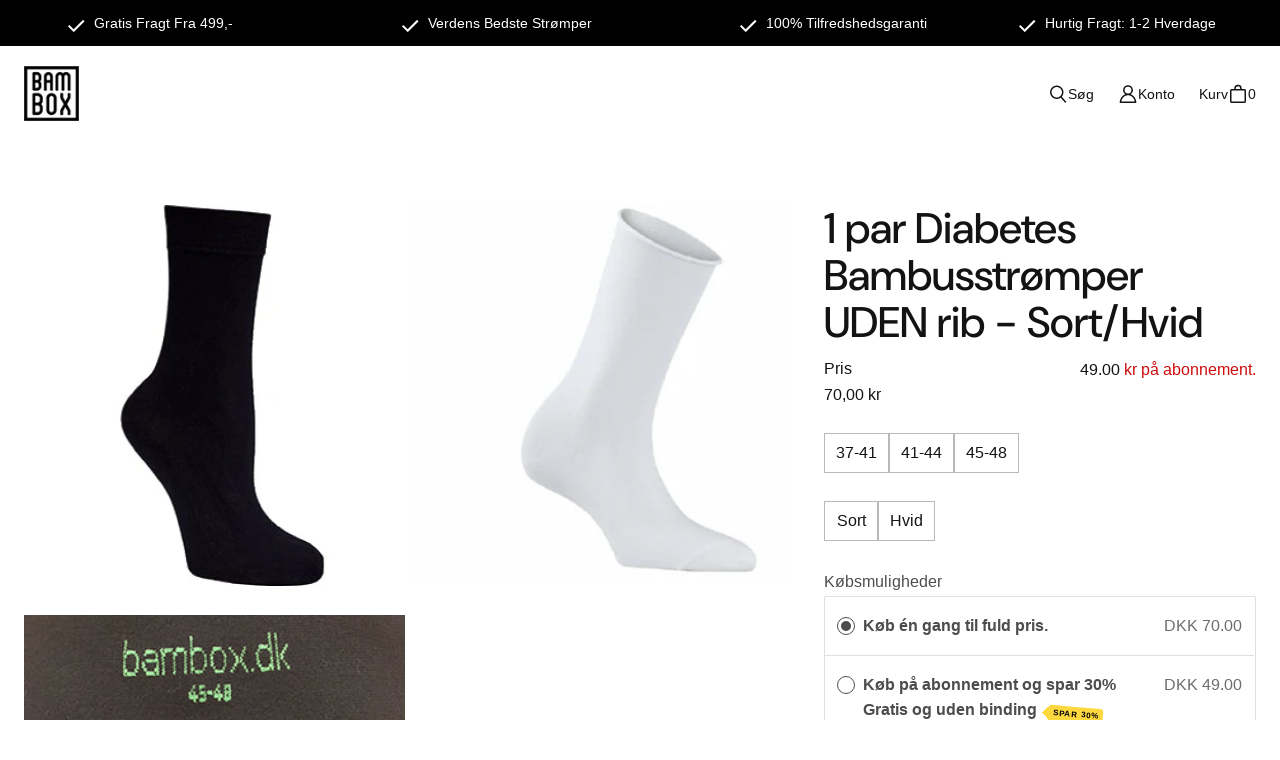

--- FILE ---
content_type: text/html; charset=utf-8
request_url: https://bambox.dk/collections/sorte-bambus-sokker/products/1-par-bambusstromper-uden-rib
body_size: 55921
content:
<!doctype html>
<html class="no-js no-touch" lang="da">

  
  <head>
    <!-- Google Consent Mode V2 Consentmo -->
  <!-- Google Consent Mode V2 Advanced Mode integration script for Consentmo GDPR Compliance App -->
    <script id="consentmo-gcmv2-advanced-mode-integration">
      const consentOutOfRegion = {
        analytics: true,
        marketing: true,
        functionality: true,
        adsDataRedaction: false,
        urlPassthrough: false,
      };

      window.dataLayer = window.dataLayer || [];
      function gtag(){dataLayer.push(arguments);}

      gtag('consent', 'default', {
        ad_storage: 'denied',
        ad_personalization: 'denied',
        ad_user_data: 'denied',
        analytics_storage: 'denied',
        functionality_storage: 'denied',
        personalization_storage:'denied',
        security_storage: 'granted',
        wait_for_update: 1500
      });

      document.addEventListener('consentmoSignal_onLoad', function(eventData) {
        const csmLoadSignal = eventData.detail || {isActive:false};
        console.log('LIQUID - consentmoSignal_onLoad event', csmLoadSignal);

        if (!csmLoadSignal.isActive) {
          console.log('LIQUID - isActive false - use consentOutOfRegion');
          gtag('consent', 'update', {
            ad_storage: consentOutOfRegion.marketing ? 'granted' : 'denied',
            ad_personalization: consentOutOfRegion.marketing ? 'granted' : 'denied',
            ad_user_data: consentOutOfRegion.marketing ? 'granted' : 'denied',
            analytics_storage: consentOutOfRegion.analytics ? 'granted' : 'denied',
            functionality_storage: consentOutOfRegion.functionality ? 'granted' : 'denied',
            personalization_storage: consentOutOfRegion.functionality ? 'granted' : 'denied',
            security_storage: 'granted',
          });
          gtag('set', 'ads_data_redaction', consentOutOfRegion.adsDataRedaction);
          gtag('set', 'url_passthrough', consentOutOfRegion.urlPassthrough);
          console.log('LIQUID - dataLayer', window.dataLayer);
        } else {
          console.log('LIQUID - set default-consent and subscribe consentmoSignal for consent-update');
          document.addEventListener('consentmoSignal', function(event) {
            const csmSignal = event.detail;
            const consentState = csmSignal.integration?.gcm?.isEnabled ? csmSignal.integration.gcm.state : csmSignal.state;
            console.log('LIQUID - consentmoSignal event', csmSignal);
            console.log('LIQUID - dataLayer', window.dataLayer);

            gtag('consent', 'update', consentState);
            if (csmSignal.integration?.gcm?.isEnabled) {
              gtag('set', 'ads_data_redaction', csmSignal.integration.gcm.adsDataRedaction);
              gtag('set', 'url_passthrough', csmSignal.integration.gcm.urlPassthrough);
            }
          });
        }
      });
    </script>


<link rel='preconnect dns-prefetch' href='https://api.config-security.com/' crossorigin />
<link rel='preconnect dns-prefetch' href='https://conf.config-security.com/' crossorigin />
<link rel='preconnect dns-prefetch' href='https://whale.camera/' crossorigin />
<link rel='preconnect dns-prefetch' href='https://triplewhale-pixel.web.app/' crossorigin />
<meta name="google-site-verification" content="7E58qf5NriiDlCoqC6jUVNGDWDWbbGkecHCstDHbKKM" />
  
<!-- Start of Sleeknote signup and lead generation tool - www.sleeknote.com -->
<script id="sleeknoteScript" type="text/javascript">
	(function () {
		var sleeknoteScriptTag = document.createElement("script");
		sleeknoteScriptTag.type = "text/javascript";
		sleeknoteScriptTag.charset = "utf-8";
		sleeknoteScriptTag.src = ("//sleeknotecustomerscripts.sleeknote.com/144267.js");
		var s = document.getElementById("sleeknoteScript");
		s.parentNode.insertBefore(sleeknoteScriptTag, s);
	})();
</script>
<!-- End of Sleeknote signup and lead generation tool - www.sleeknote.com -->
<div id="sn-24a7e1ab-c14d-4f5f-b01c-709d7abf478f"></div>

  
</script>
    


    <meta charset="utf-8">
    <meta name="viewport" content="width=device-width,initial-scale=1">
    <meta name="theme-color" content="">
    <link rel="canonical" href="https://bambox.dk/products/1-par-bambusstromper-uden-rib">
    <link rel="preconnect" href="https://cdn.shopify.com" crossorigin>
    <div id="sn-0029c62a-3c01-42e3-b410-b7f5de5a32a9"></div>
    <div id="sn-0029c62a-3c01-42e3-b410-b7f5de5a32a9"></div>

    
      <link rel="preconnect" href="https://fonts.shopifycdn.com" crossorigin>
    
    

    <link rel="preload" href="//bambox.dk/cdn/shop/t/31/assets/core.css?v=152400342561015790021762742515" as="style" crossorigin>
    <link rel="preload" href="//bambox.dk/cdn/shop/t/31/assets/components.css?v=180993505448765821831762742515" as="style" crossorigin>
    <link rel="stylesheet" href="https://maxcdn.bootstrapcdn.com/font-awesome/4.7.0/css/font-awesome.min.css">
    <link rel="stylesheet" href="https://cdnjs.cloudflare.com/ajax/libs/slick-carousel/1.9.0/slick.min.css">
    <link rel="stylesheet" href="https://cdnjs.cloudflare.com/ajax/libs/slick-carousel/1.9.0/slick-theme.min.css">

    
      <meta name="description" content="Specielt udviklet til diabetikere. 1 par lækre økotex bambusstrømper UDEN rib. Køb på abonnement ned til kun 42.00 kr. Spar 40%">
    

    <title>1 par bambox bambusstrømper UDEN rib kun 49 kr.</title>

    
    
<link rel="icon" type="image/png" sizes="32x32" href="//bambox.dk/cdn/shop/t/31/assets/favicon-32.png?v=149730">
<link rel="icon" type="image/png" sizes="16x16" href="//bambox.dk/cdn/shop/t/31/assets/favicon-16.png?v=149730">
<link rel="apple-touch-icon" sizes="180x180" href="//bambox.dk/cdn/shop/t/31/assets/apple-touch-icon.png?v=149730">
<link rel="shortcut icon" href="//bambox.dk/cdn/shop/t/31/assets/favicon.ico?v=149730">
    
    

    

    
<!-- /snippets/social-meta-tags.liquid --><meta property="og:site_name" content="Bambox.dk">
<meta property="og:url" content="https://bambox.dk/products/1-par-bambusstromper-uden-rib">
<meta property="og:title" content="1 par Diabetes Bambusstrømper UDEN rib - Sort/Hvid">
<meta property="og:type" content="product">
<meta property="og:description" content="Specielt udviklet til diabetikere. 1 par lækre økotex bambusstrømper UDEN rib. Køb på abonnement ned til kun 42.00 kr. Spar 40%"><meta property="og:price:amount" content="70,00">
  <meta property="og:price:currency" content="DKK">
      <meta property="og:image" content="http://bambox.dk/cdn/shop/products/one-sock_1024x1024_d172b88c-bd78-4e7a-a52d-b3ca2f5f586b.jpg?v=1642507675">
      <meta property="og:image:secure_url" content="https://bambox.dk/cdn/shop/products/one-sock_1024x1024_d172b88c-bd78-4e7a-a52d-b3ca2f5f586b.jpg?v=1642507675">
      <meta property="og:image:height" content="372">
      <meta property="og:image:width" content="372">
      <meta property="og:image" content="http://bambox.dk/cdn/shop/files/Skaermbillede2023-09-18kl.06.28.24.png?v=1695011324">
      <meta property="og:image:secure_url" content="https://bambox.dk/cdn/shop/files/Skaermbillede2023-09-18kl.06.28.24.png?v=1695011324">
      <meta property="og:image:height" content="724">
      <meta property="og:image:width" content="726">
      <meta property="og:image" content="http://bambox.dk/cdn/shop/products/diabetes_web_bc865787-8e23-4694-a34b-bf6b4a7d5609.jpg?v=1695011324">
      <meta property="og:image:secure_url" content="https://bambox.dk/cdn/shop/products/diabetes_web_bc865787-8e23-4694-a34b-bf6b4a7d5609.jpg?v=1695011324">
      <meta property="og:image:height" content="265">
      <meta property="og:image:width" content="300">
<meta property="twitter:image" content="http://bambox.dk/cdn/shop/products/one-sock_1024x1024_d172b88c-bd78-4e7a-a52d-b3ca2f5f586b_1200x1200.jpg?v=1642507675"> 
<script type="text/javascript">const observer = new MutationObserver(e => { e.forEach(({ addedNodes: e }) => { e.forEach(e => { 1 === e.nodeType && "SCRIPT" === e.tagName && (e.innerHTML.includes("asyncLoad") && (e.innerHTML = e.innerHTML.replace("if(window.attachEvent)", "document.addEventListener('asyncLazyLoad',function(event){asyncLoad();});if(window.attachEvent)").replaceAll(", asyncLoad", ", function(){}")), e.innerHTML.includes("PreviewBarInjector") && (e.innerHTML = e.innerHTML.replace("DOMContentLoaded", "asyncLazyLoad")), (e.className == 'analytics') && (e.type = 'text/lazyload'),(e.src.includes("assets/storefront/features")||e.src.includes("assets/shopify_pay")||e.src.includes("connect.facebook.net"))&&(e.setAttribute("data-src", e.src), e.removeAttribute("src")))})})});observer.observe(document.documentElement,{childList:!0,subtree:!0})</script><script src="//cdn.shopify.com/s/files/1/0644/2975/2553/t/2/assets/preloader.js" type="text/javascript"></script><script>if(navigator.platform =="Linux x86_64"){ YETT_BLACKLIST = [/klaviyo/,/gtag/,/gtm/,/jquery.min/,/ro/,/app-v2/,/slick.min/]; !function(t,e){"object"==typeof exports&&"undefined"!=typeof module?e(exports):"function"==typeof define&&define.amd?define(["exports"],e):e(t.yett={})}(this,function(t){"use strict";var e={blacklist:window.YETT_BLACKLIST,whitelist:window.YETT_WHITELIST},r={blacklisted:[]},n=function(t,r){return t&&(!r||"javascript/blocked"!==r)&&(!e.blacklist||e.blacklist.some(function(e){return e.test(t)}))&&(!e.whitelist||e.whitelist.every(function(e){return!e.test(t)}))},i=function(t){var r=t.getAttribute("src");return e.blacklist&&e.blacklist.every(function(t){return!t.test(r)})||e.whitelist&&e.whitelist.some(function(t){return t.test(r)})},c=new MutationObserver(function(t){t.forEach(function(t){for(var e=t.addedNodes,i=function(t){var i=e[t];if(1===i.nodeType&&"SCRIPT"===i.tagName){var c=i.src,o=i.type;if(n(c,o)){r.blacklisted.push(i.cloneNode()),i.type="javascript/blocked";i.addEventListener("beforescriptexecute",function t(e){"javascript/blocked"===i.getAttribute("type")&&e.preventDefault(),i.removeEventListener("beforescriptexecute",t)}),i.parentElement.removeChild(i)}}},c=0;c<e.length;c++)i(c)})});c.observe(document.documentElement,{childList:!0,subtree:!0});var o=document.createElement;document.createElement=function(){for(var t=arguments.length,e=Array(t),r=0;r<t;r++)e[r]=arguments[r];if("script"!==e[0].toLowerCase())return o.bind(document).apply(void 0,e);var i=o.bind(document).apply(void 0,e),c=i.setAttribute.bind(i);return Object.defineProperties(i,{src:{get:function(){return i.getAttribute("src")},set:function(t){return n(t,i.type)&&c("type","javascript/blocked"),c("src",t),!0}},type:{set:function(t){var e=n(i.src,i.type)?"javascript/blocked":t;return c("type",e),!0}}}),i.setAttribute=function(t,e){"type"===t||"src"===t?i[t]=e:HTMLScriptElement.prototype.setAttribute.call(i,t,e)},i};var l=function(t){if(Array.isArray(t)){for(var e=0,r=Array(t.length);e<t.length;e++)r[e]=t[e];return r}return Array.from(t)},a=new RegExp("[|\\{}()[\\]^$+?.]","g");t.unblock=function(){for(var t=arguments.length,n=Array(t),o=0;o<t;o++)n[o]=arguments[o];n.length<1?(e.blacklist=[],e.whitelist=[]):(e.blacklist&&(e.blacklist=e.blacklist.filter(function(t){return n.every(function(e){return!t.test(e)})})),e.whitelist&&(e.whitelist=[].concat(l(e.whitelist),l(n.map(function(t){var r="."+t.replace(a,"\\$&")+".*";return e.whitelist.find(function(t){return t.toString()===r.toString()})?null:new RegExp(r)}).filter(Boolean)))));for(var s=document.querySelectorAll('script[type="javascript/blocked"]'),u=0;u<s.length;u++){var p=s[u];i(p)&&(p.type="application/javascript",r.blacklisted.push(p),p.parentElement.removeChild(p))}var d=0;[].concat(l(r.blacklisted)).forEach(function(t,e){if(i(t)){var n=document.createElement("script");n.setAttribute("src",t.src),n.setAttribute("type","application/javascript"),document.head.appendChild(n),r.blacklisted.splice(e-d,1),d++}}),e.blacklist&&e.blacklist.length<1&&c.disconnect()},Object.defineProperty(t,"__esModule",{value:!0})});}</script>
<meta name="twitter:site" content="@">
<meta name="twitter:card" content="summary_large_image">
<meta name="twitter:title" content="1 par Diabetes Bambusstrømper UDEN rib - Sort/Hvid">
<meta name="twitter:description" content="Specielt udviklet til diabetikere. 1 par lækre økotex bambusstrømper UDEN rib. Køb på abonnement ned til kun 42.00 kr. Spar 40%"><meta property="og:site_name" content="Bambox.dk">
    <meta property="og:url" content="https://bambox.dk/products/1-par-bambusstromper-uden-rib">
    <meta property="og:title" content="1 par Diabetes Bambusstrømper UDEN rib - Sort/Hvid">
    <meta property="og:type" content="product">
    <meta property="og:description" content="Specielt udviklet til diabetikere. 1 par lækre økotex bambusstrømper UDEN rib. Køb på abonnement ned til kun 42.00 kr. Spar 40%">

    

    
      
      
      
  
      
      
      <meta
        property="og:image"
        content="https://bambox.dk/cdn/shop/products/one-sock_1024x1024_d172b88c-bd78-4e7a-a52d-b3ca2f5f586b_1200x1200.jpg?v=1642507675"
      />
      <meta
        property="og:image:secure_url"
        content="https://bambox.dk/cdn/shop/products/one-sock_1024x1024_d172b88c-bd78-4e7a-a52d-b3ca2f5f586b_1200x1200.jpg?v=1642507675"
      />
      <meta property="og:image:width" content="1200" />
      <meta property="og:image:height" content="1200" />
      
      
      <meta property="og:image:alt" content="Social media image" />
    

    
    
    
    
    

    

    

    

    <meta name="twitter:title" content="1 par bambox bambusstrømper UDEN rib kun 49 kr.">
    <meta name="twitter:description" content="Specielt udviklet til diabetikere. 1 par lækre økotex bambusstrømper UDEN rib. Køb på abonnement ned til kun 42.00 kr. Spar 40%">

    
      
      
      
        
        
        <meta name="twitter:card" content="summary">
      
      
      <meta
        property="twitter:image"
        content="https://bambox.dk/cdn/shop/products/one-sock_1024x1024_d172b88c-bd78-4e7a-a52d-b3ca2f5f586b_1200x1200_crop_center.jpg?v=1642507675"
      />
      <meta property="twitter:image:width" content="1200" />
      <meta property="twitter:image:height" content="1200" />
      
      
      <meta property="twitter:image:alt" content="Social media image" />
    

    

    
<script src="//bambox.dk/cdn/shop/t/31/assets/core.js?v=18429854399459961241738852556" defer></script>
    <script src="//bambox.dk/cdn/shop/t/31/assets/components.js?v=18326703300179486111738852556" defer></script>

    <script>window.performance && window.performance.mark && window.performance.mark('shopify.content_for_header.start');</script><meta name="google-site-verification" content="Q68GQzquJb-qowydskWmvAgjiUCQxJemotYsC3s5b3Y">
<meta name="google-site-verification" content="Q68GQzquJb-qowydskWmvAgjiUCQxJemotYsC3s5b3Y">
<meta id="shopify-digital-wallet" name="shopify-digital-wallet" content="/10997182/digital_wallets/dialog">
<meta name="shopify-checkout-api-token" content="1819754f00e936a9ae84b4b7d13ff338">
<link rel="alternate" hreflang="x-default" href="https://bambox.dk/products/1-par-bambusstromper-uden-rib">
<link rel="alternate" hreflang="da" href="https://bambox.dk/products/1-par-bambusstromper-uden-rib">
<link rel="alternate" hreflang="no-NO" href="https://bambox.no/products/1-par-bambusstromper-uden-rib">
<link rel="alternate" type="application/json+oembed" href="https://bambox.dk/products/1-par-bambusstromper-uden-rib.oembed">
<script async="async" src="/checkouts/internal/preloads.js?locale=da-DK"></script>
<link rel="preconnect" href="https://shop.app" crossorigin="anonymous">
<script async="async" src="https://shop.app/checkouts/internal/preloads.js?locale=da-DK&shop_id=10997182" crossorigin="anonymous"></script>
<script id="apple-pay-shop-capabilities" type="application/json">{"shopId":10997182,"countryCode":"DK","currencyCode":"DKK","merchantCapabilities":["supports3DS"],"merchantId":"gid:\/\/shopify\/Shop\/10997182","merchantName":"Bambox.dk","requiredBillingContactFields":["postalAddress","email","phone"],"requiredShippingContactFields":["postalAddress","email","phone"],"shippingType":"shipping","supportedNetworks":["visa","maestro","masterCard","amex"],"total":{"type":"pending","label":"Bambox.dk","amount":"1.00"},"shopifyPaymentsEnabled":true,"supportsSubscriptions":true}</script>
<script id="shopify-features" type="application/json">{"accessToken":"1819754f00e936a9ae84b4b7d13ff338","betas":["rich-media-storefront-analytics"],"domain":"bambox.dk","predictiveSearch":true,"shopId":10997182,"locale":"da"}</script>
<script>var Shopify = Shopify || {};
Shopify.shop = "bambox-dk.myshopify.com";
Shopify.locale = "da";
Shopify.currency = {"active":"DKK","rate":"1.0"};
Shopify.country = "DK";
Shopify.theme = {"name":"Fahad - Vitalmedia - 6\/2","id":177693983046,"schema_name":"Tailor","schema_version":"1.7.0","theme_store_id":1457,"role":"main"};
Shopify.theme.handle = "null";
Shopify.theme.style = {"id":null,"handle":null};
Shopify.cdnHost = "bambox.dk/cdn";
Shopify.routes = Shopify.routes || {};
Shopify.routes.root = "/";</script>
<script type="module">!function(o){(o.Shopify=o.Shopify||{}).modules=!0}(window);</script>
<script>!function(o){function n(){var o=[];function n(){o.push(Array.prototype.slice.apply(arguments))}return n.q=o,n}var t=o.Shopify=o.Shopify||{};t.loadFeatures=n(),t.autoloadFeatures=n()}(window);</script>
<script>
  window.ShopifyPay = window.ShopifyPay || {};
  window.ShopifyPay.apiHost = "shop.app\/pay";
  window.ShopifyPay.redirectState = null;
</script>
<script id="shop-js-analytics" type="application/json">{"pageType":"product"}</script>
<script defer="defer" async type="module" src="//bambox.dk/cdn/shopifycloud/shop-js/modules/v2/client.init-shop-cart-sync_ByjAFD2B.da.esm.js"></script>
<script defer="defer" async type="module" src="//bambox.dk/cdn/shopifycloud/shop-js/modules/v2/chunk.common_D-UimmQe.esm.js"></script>
<script defer="defer" async type="module" src="//bambox.dk/cdn/shopifycloud/shop-js/modules/v2/chunk.modal_C_zrfWbZ.esm.js"></script>
<script type="module">
  await import("//bambox.dk/cdn/shopifycloud/shop-js/modules/v2/client.init-shop-cart-sync_ByjAFD2B.da.esm.js");
await import("//bambox.dk/cdn/shopifycloud/shop-js/modules/v2/chunk.common_D-UimmQe.esm.js");
await import("//bambox.dk/cdn/shopifycloud/shop-js/modules/v2/chunk.modal_C_zrfWbZ.esm.js");

  window.Shopify.SignInWithShop?.initShopCartSync?.({"fedCMEnabled":true,"windoidEnabled":true});

</script>
<script>
  window.Shopify = window.Shopify || {};
  if (!window.Shopify.featureAssets) window.Shopify.featureAssets = {};
  window.Shopify.featureAssets['shop-js'] = {"shop-cart-sync":["modules/v2/client.shop-cart-sync_qz5uXrN8.da.esm.js","modules/v2/chunk.common_D-UimmQe.esm.js","modules/v2/chunk.modal_C_zrfWbZ.esm.js"],"init-fed-cm":["modules/v2/client.init-fed-cm_D_N3sqvD.da.esm.js","modules/v2/chunk.common_D-UimmQe.esm.js","modules/v2/chunk.modal_C_zrfWbZ.esm.js"],"shop-cash-offers":["modules/v2/client.shop-cash-offers_DhVW52AO.da.esm.js","modules/v2/chunk.common_D-UimmQe.esm.js","modules/v2/chunk.modal_C_zrfWbZ.esm.js"],"shop-login-button":["modules/v2/client.shop-login-button_Bz65kmm8.da.esm.js","modules/v2/chunk.common_D-UimmQe.esm.js","modules/v2/chunk.modal_C_zrfWbZ.esm.js"],"pay-button":["modules/v2/client.pay-button_DnrmL6jh.da.esm.js","modules/v2/chunk.common_D-UimmQe.esm.js","modules/v2/chunk.modal_C_zrfWbZ.esm.js"],"shop-button":["modules/v2/client.shop-button_DB0cg2eC.da.esm.js","modules/v2/chunk.common_D-UimmQe.esm.js","modules/v2/chunk.modal_C_zrfWbZ.esm.js"],"avatar":["modules/v2/client.avatar_BTnouDA3.da.esm.js"],"init-windoid":["modules/v2/client.init-windoid_Chj1FYNy.da.esm.js","modules/v2/chunk.common_D-UimmQe.esm.js","modules/v2/chunk.modal_C_zrfWbZ.esm.js"],"init-shop-for-new-customer-accounts":["modules/v2/client.init-shop-for-new-customer-accounts_uX0xi2qL.da.esm.js","modules/v2/client.shop-login-button_Bz65kmm8.da.esm.js","modules/v2/chunk.common_D-UimmQe.esm.js","modules/v2/chunk.modal_C_zrfWbZ.esm.js"],"init-shop-email-lookup-coordinator":["modules/v2/client.init-shop-email-lookup-coordinator_DwZPtK8d.da.esm.js","modules/v2/chunk.common_D-UimmQe.esm.js","modules/v2/chunk.modal_C_zrfWbZ.esm.js"],"init-shop-cart-sync":["modules/v2/client.init-shop-cart-sync_ByjAFD2B.da.esm.js","modules/v2/chunk.common_D-UimmQe.esm.js","modules/v2/chunk.modal_C_zrfWbZ.esm.js"],"shop-toast-manager":["modules/v2/client.shop-toast-manager_BMA2g2Ij.da.esm.js","modules/v2/chunk.common_D-UimmQe.esm.js","modules/v2/chunk.modal_C_zrfWbZ.esm.js"],"init-customer-accounts":["modules/v2/client.init-customer-accounts_Ke9RQP0f.da.esm.js","modules/v2/client.shop-login-button_Bz65kmm8.da.esm.js","modules/v2/chunk.common_D-UimmQe.esm.js","modules/v2/chunk.modal_C_zrfWbZ.esm.js"],"init-customer-accounts-sign-up":["modules/v2/client.init-customer-accounts-sign-up_D7dx6-OC.da.esm.js","modules/v2/client.shop-login-button_Bz65kmm8.da.esm.js","modules/v2/chunk.common_D-UimmQe.esm.js","modules/v2/chunk.modal_C_zrfWbZ.esm.js"],"shop-follow-button":["modules/v2/client.shop-follow-button_DEtekCxG.da.esm.js","modules/v2/chunk.common_D-UimmQe.esm.js","modules/v2/chunk.modal_C_zrfWbZ.esm.js"],"checkout-modal":["modules/v2/client.checkout-modal_HipNIzHn.da.esm.js","modules/v2/chunk.common_D-UimmQe.esm.js","modules/v2/chunk.modal_C_zrfWbZ.esm.js"],"shop-login":["modules/v2/client.shop-login_CMPbvEnf.da.esm.js","modules/v2/chunk.common_D-UimmQe.esm.js","modules/v2/chunk.modal_C_zrfWbZ.esm.js"],"lead-capture":["modules/v2/client.lead-capture_COiqWsoF.da.esm.js","modules/v2/chunk.common_D-UimmQe.esm.js","modules/v2/chunk.modal_C_zrfWbZ.esm.js"],"payment-terms":["modules/v2/client.payment-terms_BSW28YRI.da.esm.js","modules/v2/chunk.common_D-UimmQe.esm.js","modules/v2/chunk.modal_C_zrfWbZ.esm.js"]};
</script>
<script>(function() {
  var isLoaded = false;
  function asyncLoad() {
    if (isLoaded) return;
    isLoaded = true;
    var urls = ["https:\/\/chimpstatic.com\/mcjs-connected\/js\/users\/664e642d1e91de8a9fbaf80a3\/7f028181e10433fefe910d32a.js?shop=bambox-dk.myshopify.com","https:\/\/cdn-app.sealsubscriptions.com\/shopify\/public\/js\/sealsubscriptions.js?shop=bambox-dk.myshopify.com","https:\/\/cdn.hextom.com\/js\/freeshippingbar.js?shop=bambox-dk.myshopify.com","https:\/\/cdn1.profitmetrics.io\/9E25B66C422015F4\/shopify-bundle.js?shop=bambox-dk.myshopify.com"];
    for (var i = 0; i < urls.length; i++) {
      var s = document.createElement('script');
      s.type = 'text/javascript';
      s.async = true;
      s.src = urls[i];
      var x = document.getElementsByTagName('script')[0];
      x.parentNode.insertBefore(s, x);
    }
  };
  if(window.attachEvent) {
    window.attachEvent('onload', asyncLoad);
  } else {
    window.addEventListener('load', asyncLoad, false);
  }
})();</script>
<script id="__st">var __st={"a":10997182,"offset":3600,"reqid":"b3a4396b-d335-4cee-a609-4cb72d71f10f-1769193333","pageurl":"bambox.dk\/collections\/sorte-bambus-sokker\/products\/1-par-bambusstromper-uden-rib","u":"a74e7d090955","p":"product","rtyp":"product","rid":749936607349};</script>
<script>window.ShopifyPaypalV4VisibilityTracking = true;</script>
<script id="captcha-bootstrap">!function(){'use strict';const t='contact',e='account',n='new_comment',o=[[t,t],['blogs',n],['comments',n],[t,'customer']],c=[[e,'customer_login'],[e,'guest_login'],[e,'recover_customer_password'],[e,'create_customer']],r=t=>t.map((([t,e])=>`form[action*='/${t}']:not([data-nocaptcha='true']) input[name='form_type'][value='${e}']`)).join(','),a=t=>()=>t?[...document.querySelectorAll(t)].map((t=>t.form)):[];function s(){const t=[...o],e=r(t);return a(e)}const i='password',u='form_key',d=['recaptcha-v3-token','g-recaptcha-response','h-captcha-response',i],f=()=>{try{return window.sessionStorage}catch{return}},m='__shopify_v',_=t=>t.elements[u];function p(t,e,n=!1){try{const o=window.sessionStorage,c=JSON.parse(o.getItem(e)),{data:r}=function(t){const{data:e,action:n}=t;return t[m]||n?{data:e,action:n}:{data:t,action:n}}(c);for(const[e,n]of Object.entries(r))t.elements[e]&&(t.elements[e].value=n);n&&o.removeItem(e)}catch(o){console.error('form repopulation failed',{error:o})}}const l='form_type',E='cptcha';function T(t){t.dataset[E]=!0}const w=window,h=w.document,L='Shopify',v='ce_forms',y='captcha';let A=!1;((t,e)=>{const n=(g='f06e6c50-85a8-45c8-87d0-21a2b65856fe',I='https://cdn.shopify.com/shopifycloud/storefront-forms-hcaptcha/ce_storefront_forms_captcha_hcaptcha.v1.5.2.iife.js',D={infoText:'Beskyttet af hCaptcha',privacyText:'Beskyttelse af persondata',termsText:'Vilkår'},(t,e,n)=>{const o=w[L][v],c=o.bindForm;if(c)return c(t,g,e,D).then(n);var r;o.q.push([[t,g,e,D],n]),r=I,A||(h.body.append(Object.assign(h.createElement('script'),{id:'captcha-provider',async:!0,src:r})),A=!0)});var g,I,D;w[L]=w[L]||{},w[L][v]=w[L][v]||{},w[L][v].q=[],w[L][y]=w[L][y]||{},w[L][y].protect=function(t,e){n(t,void 0,e),T(t)},Object.freeze(w[L][y]),function(t,e,n,w,h,L){const[v,y,A,g]=function(t,e,n){const i=e?o:[],u=t?c:[],d=[...i,...u],f=r(d),m=r(i),_=r(d.filter((([t,e])=>n.includes(e))));return[a(f),a(m),a(_),s()]}(w,h,L),I=t=>{const e=t.target;return e instanceof HTMLFormElement?e:e&&e.form},D=t=>v().includes(t);t.addEventListener('submit',(t=>{const e=I(t);if(!e)return;const n=D(e)&&!e.dataset.hcaptchaBound&&!e.dataset.recaptchaBound,o=_(e),c=g().includes(e)&&(!o||!o.value);(n||c)&&t.preventDefault(),c&&!n&&(function(t){try{if(!f())return;!function(t){const e=f();if(!e)return;const n=_(t);if(!n)return;const o=n.value;o&&e.removeItem(o)}(t);const e=Array.from(Array(32),(()=>Math.random().toString(36)[2])).join('');!function(t,e){_(t)||t.append(Object.assign(document.createElement('input'),{type:'hidden',name:u})),t.elements[u].value=e}(t,e),function(t,e){const n=f();if(!n)return;const o=[...t.querySelectorAll(`input[type='${i}']`)].map((({name:t})=>t)),c=[...d,...o],r={};for(const[a,s]of new FormData(t).entries())c.includes(a)||(r[a]=s);n.setItem(e,JSON.stringify({[m]:1,action:t.action,data:r}))}(t,e)}catch(e){console.error('failed to persist form',e)}}(e),e.submit())}));const S=(t,e)=>{t&&!t.dataset[E]&&(n(t,e.some((e=>e===t))),T(t))};for(const o of['focusin','change'])t.addEventListener(o,(t=>{const e=I(t);D(e)&&S(e,y())}));const B=e.get('form_key'),M=e.get(l),P=B&&M;t.addEventListener('DOMContentLoaded',(()=>{const t=y();if(P)for(const e of t)e.elements[l].value===M&&p(e,B);[...new Set([...A(),...v().filter((t=>'true'===t.dataset.shopifyCaptcha))])].forEach((e=>S(e,t)))}))}(h,new URLSearchParams(w.location.search),n,t,e,['guest_login'])})(!0,!0)}();</script>
<script integrity="sha256-4kQ18oKyAcykRKYeNunJcIwy7WH5gtpwJnB7kiuLZ1E=" data-source-attribution="shopify.loadfeatures" defer="defer" src="//bambox.dk/cdn/shopifycloud/storefront/assets/storefront/load_feature-a0a9edcb.js" crossorigin="anonymous"></script>
<script crossorigin="anonymous" defer="defer" src="//bambox.dk/cdn/shopifycloud/storefront/assets/shopify_pay/storefront-65b4c6d7.js?v=20250812"></script>
<script data-source-attribution="shopify.dynamic_checkout.dynamic.init">var Shopify=Shopify||{};Shopify.PaymentButton=Shopify.PaymentButton||{isStorefrontPortableWallets:!0,init:function(){window.Shopify.PaymentButton.init=function(){};var t=document.createElement("script");t.src="https://bambox.dk/cdn/shopifycloud/portable-wallets/latest/portable-wallets.da.js",t.type="module",document.head.appendChild(t)}};
</script>
<script data-source-attribution="shopify.dynamic_checkout.buyer_consent">
  function portableWalletsHideBuyerConsent(e){var t=document.getElementById("shopify-buyer-consent"),n=document.getElementById("shopify-subscription-policy-button");t&&n&&(t.classList.add("hidden"),t.setAttribute("aria-hidden","true"),n.removeEventListener("click",e))}function portableWalletsShowBuyerConsent(e){var t=document.getElementById("shopify-buyer-consent"),n=document.getElementById("shopify-subscription-policy-button");t&&n&&(t.classList.remove("hidden"),t.removeAttribute("aria-hidden"),n.addEventListener("click",e))}window.Shopify?.PaymentButton&&(window.Shopify.PaymentButton.hideBuyerConsent=portableWalletsHideBuyerConsent,window.Shopify.PaymentButton.showBuyerConsent=portableWalletsShowBuyerConsent);
</script>
<script data-source-attribution="shopify.dynamic_checkout.cart.bootstrap">document.addEventListener("DOMContentLoaded",(function(){function t(){return document.querySelector("shopify-accelerated-checkout-cart, shopify-accelerated-checkout")}if(t())Shopify.PaymentButton.init();else{new MutationObserver((function(e,n){t()&&(Shopify.PaymentButton.init(),n.disconnect())})).observe(document.body,{childList:!0,subtree:!0})}}));
</script>
<link id="shopify-accelerated-checkout-styles" rel="stylesheet" media="screen" href="https://bambox.dk/cdn/shopifycloud/portable-wallets/latest/accelerated-checkout-backwards-compat.css" crossorigin="anonymous">
<style id="shopify-accelerated-checkout-cart">
        #shopify-buyer-consent {
  margin-top: 1em;
  display: inline-block;
  width: 100%;
}

#shopify-buyer-consent.hidden {
  display: none;
}

#shopify-subscription-policy-button {
  background: none;
  border: none;
  padding: 0;
  text-decoration: underline;
  font-size: inherit;
  cursor: pointer;
}

#shopify-subscription-policy-button::before {
  box-shadow: none;
}

      </style>

<script>window.performance && window.performance.mark && window.performance.mark('shopify.content_for_header.end');</script>

<script>window.BOLD = window.BOLD || {};
   window.BOLD.common = window.BOLD.common || {};
   window.BOLD.common.Shopify = window.BOLD.common.Shopify || {};
   window.BOLD.common.Shopify.shop = {
     domain: 'bambox.dk',
     permanent_domain: 'bambox-dk.myshopify.com',
     url: 'https://bambox.dk',
     secure_url: 'https://bambox.dk',
     money_format: "{{amount_with_comma_separator}} kr",
     currency: "DKK"
   };
   window.BOLD.common.Shopify.customer = {
     id: null,
     tags: null,
   };
   window.BOLD.common.Shopify.cart = {"note":null,"attributes":{},"original_total_price":0,"total_price":0,"total_discount":0,"total_weight":0.0,"item_count":0,"items":[],"requires_shipping":false,"currency":"DKK","items_subtotal_price":0,"cart_level_discount_applications":[],"checkout_charge_amount":0};
   window.BOLD.common.template = 'product';window.BOLD.common.Shopify.formatMoney = function(money, format) {
       function n(t, e) {
           return "undefined" == typeof t ? e : t
       }
       function r(t, e, r, i) {
           if (e = n(e, 2),
               r = n(r, ","),
               i = n(i, "."),
           isNaN(t) || null == t)
               return 0;
           t = (t / 100).toFixed(e);
           var o = t.split(".")
               , a = o[0].replace(/(\d)(?=(\d\d\d)+(?!\d))/g, "$1" + r)
               , s = o[1] ? i + o[1] : "";
           return a + s
       }
       "string" == typeof money && (money = money.replace(".", ""));
       var i = ""
           , o = /\{\{\s*(\w+)\s*\}\}/
           , a = format || window.BOLD.common.Shopify.shop.money_format || window.Shopify.money_format || "$ {{ amount }}";
       switch (a.match(o)[1]) {
           case "amount":
               i = r(money, 2, ",", ".");
               break;
           case "amount_no_decimals":
               i = r(money, 0, ",", ".");
               break;
           case "amount_with_comma_separator":
               i = r(money, 2, ".", ",");
               break;
           case "amount_no_decimals_with_comma_separator":
               i = r(money, 0, ".", ",");
               break;
           case "amount_with_space_separator":
               i = r(money, 2, " ", ",");
               break;
           case "amount_no_decimals_with_space_separator":
               i = r(money, 0, " ", ",");
               break;
           case "amount_with_apostrophe_separator":
               i = r(money, 2, "'", ".");
               break;
       }
       return a.replace(o, i);
   };
   window.BOLD.common.Shopify.saveProduct = function (handle, product) {
     if (typeof handle === 'string' && typeof window.BOLD.common.Shopify.products[handle] === 'undefined') {
       if (typeof product === 'number') {
         window.BOLD.common.Shopify.handles[product] = handle;
         product = { id: product };
       }
       window.BOLD.common.Shopify.products[handle] = product;
     }
   };
   window.BOLD.common.Shopify.saveVariant = function (variant_id, variant) {
     if (typeof variant_id === 'number' && typeof window.BOLD.common.Shopify.variants[variant_id] === 'undefined') {
       window.BOLD.common.Shopify.variants[variant_id] = variant;
     }
   };window.BOLD.common.Shopify.products = window.BOLD.common.Shopify.products || {};
   window.BOLD.common.Shopify.variants = window.BOLD.common.Shopify.variants || {};
   window.BOLD.common.Shopify.handles = window.BOLD.common.Shopify.handles || {};window.BOLD.common.Shopify.handle = "1-par-bambusstromper-uden-rib"
window.BOLD.common.Shopify.saveProduct("1-par-bambusstromper-uden-rib", 749936607349);window.BOLD.common.Shopify.saveVariant(8122599702645, { product_id: 749936607349, product_handle: "1-par-bambusstromper-uden-rib", price: 7000, group_id: '', csp_metafield: {}});window.BOLD.common.Shopify.saveVariant(48546528428358, { product_id: 749936607349, product_handle: "1-par-bambusstromper-uden-rib", price: 7000, group_id: '', csp_metafield: {}});window.BOLD.common.Shopify.saveVariant(8122599735413, { product_id: 749936607349, product_handle: "1-par-bambusstromper-uden-rib", price: 7000, group_id: '', csp_metafield: {}});window.BOLD.common.Shopify.saveVariant(48546528461126, { product_id: 749936607349, product_handle: "1-par-bambusstromper-uden-rib", price: 7000, group_id: '', csp_metafield: {}});window.BOLD.common.Shopify.saveVariant(8122599768181, { product_id: 749936607349, product_handle: "1-par-bambusstromper-uden-rib", price: 7000, group_id: '', csp_metafield: {}});window.BOLD.common.Shopify.saveVariant(48546528493894, { product_id: 749936607349, product_handle: "1-par-bambusstromper-uden-rib", price: 7000, group_id: '', csp_metafield: {}});window.BOLD.apps_installed = {"Recurring Orders":1} || {};window.BOLD.common.Shopify.saveProduct("7-par-bambusstromper", 4025782919);window.BOLD.common.Shopify.saveVariant(8783133704309, { product_id: 4025782919, product_handle: "7-par-bambusstromper", price: 28000, group_id: '', csp_metafield: {}});window.BOLD.common.Shopify.saveVariant(15756297371697, { product_id: 4025782919, product_handle: "7-par-bambusstromper", price: 28000, group_id: '', csp_metafield: {}});window.BOLD.common.Shopify.saveVariant(5733723176991, { product_id: 4025782919, product_handle: "7-par-bambusstromper", price: 28000, group_id: '', csp_metafield: {}});window.BOLD.common.Shopify.saveVariant(15756297404465, { product_id: 4025782919, product_handle: "7-par-bambusstromper", price: 28000, group_id: '', csp_metafield: {}});window.BOLD.common.Shopify.saveVariant(13816739207, { product_id: 4025782919, product_handle: "7-par-bambusstromper", price: 28000, group_id: '', csp_metafield: {}});window.BOLD.common.Shopify.saveVariant(15756297437233, { product_id: 4025782919, product_handle: "7-par-bambusstromper", price: 28000, group_id: '', csp_metafield: {}});window.BOLD.common.Shopify.saveVariant(13816739271, { product_id: 4025782919, product_handle: "7-par-bambusstromper", price: 28000, group_id: '', csp_metafield: {}});window.BOLD.common.Shopify.saveVariant(15756297470001, { product_id: 4025782919, product_handle: "7-par-bambusstromper", price: 28000, group_id: '', csp_metafield: {}});window.BOLD.common.Shopify.saveVariant(13816739335, { product_id: 4025782919, product_handle: "7-par-bambusstromper", price: 28000, group_id: '', csp_metafield: {}});window.BOLD.common.Shopify.saveVariant(15756297502769, { product_id: 4025782919, product_handle: "7-par-bambusstromper", price: 28000, group_id: '', csp_metafield: {}});window.BOLD.common.Shopify.saveVariant(47095678894406, { product_id: 4025782919, product_handle: "7-par-bambusstromper", price: 28000, group_id: '', csp_metafield: {}});window.BOLD.common.Shopify.saveVariant(47095680401734, { product_id: 4025782919, product_handle: "7-par-bambusstromper", price: 28000, group_id: '', csp_metafield: {}});window.BOLD.common.Shopify.saveVariant(47095681548614, { product_id: 4025782919, product_handle: "7-par-bambusstromper", price: 28000, group_id: '', csp_metafield: {}});window.BOLD.common.Shopify.saveVariant(47095681876294, { product_id: 4025782919, product_handle: "7-par-bambusstromper", price: 28000, group_id: '', csp_metafield: {}});window.BOLD.common.Shopify.saveVariant(47095681909062, { product_id: 4025782919, product_handle: "7-par-bambusstromper", price: 28000, group_id: '', csp_metafield: {}});window.BOLD.common.Shopify.saveVariant(47095681941830, { product_id: 4025782919, product_handle: "7-par-bambusstromper", price: 28000, group_id: '', csp_metafield: {}});window.BOLD.common.Shopify.saveProduct("3-par-bambus-stromper", 4025869191);window.BOLD.common.Shopify.saveVariant(8783131213941, { product_id: 4025869191, product_handle: "3-par-bambus-stromper", price: 15000, group_id: '', csp_metafield: {}});window.BOLD.common.Shopify.saveVariant(48546549498182, { product_id: 4025869191, product_handle: "3-par-bambus-stromper", price: 15000, group_id: '', csp_metafield: {}});window.BOLD.common.Shopify.saveVariant(5733723340831, { product_id: 4025869191, product_handle: "3-par-bambus-stromper", price: 15000, group_id: '', csp_metafield: {}});window.BOLD.common.Shopify.saveVariant(48546549530950, { product_id: 4025869191, product_handle: "3-par-bambus-stromper", price: 15000, group_id: '', csp_metafield: {}});window.BOLD.common.Shopify.saveVariant(13817080135, { product_id: 4025869191, product_handle: "3-par-bambus-stromper", price: 15000, group_id: '', csp_metafield: {}});window.BOLD.common.Shopify.saveVariant(48546549563718, { product_id: 4025869191, product_handle: "3-par-bambus-stromper", price: 15000, group_id: '', csp_metafield: {}});window.BOLD.common.Shopify.saveVariant(48546549596486, { product_id: 4025869191, product_handle: "3-par-bambus-stromper", price: 15000, group_id: '', csp_metafield: {}});window.BOLD.common.Shopify.saveVariant(48546549629254, { product_id: 4025869191, product_handle: "3-par-bambus-stromper", price: 15000, group_id: '', csp_metafield: {}});window.BOLD.common.Shopify.saveVariant(13817080199, { product_id: 4025869191, product_handle: "3-par-bambus-stromper", price: 15000, group_id: '', csp_metafield: {}});window.BOLD.common.Shopify.saveVariant(48546549662022, { product_id: 4025869191, product_handle: "3-par-bambus-stromper", price: 15000, group_id: '', csp_metafield: {}});window.BOLD.common.Shopify.saveVariant(48546549694790, { product_id: 4025869191, product_handle: "3-par-bambus-stromper", price: 15000, group_id: '', csp_metafield: {}});window.BOLD.common.Shopify.saveVariant(48546549727558, { product_id: 4025869191, product_handle: "3-par-bambus-stromper", price: 15000, group_id: '', csp_metafield: {}});window.BOLD.common.Shopify.saveVariant(13817080263, { product_id: 4025869191, product_handle: "3-par-bambus-stromper", price: 15000, group_id: '', csp_metafield: {}});window.BOLD.common.Shopify.saveVariant(48546549760326, { product_id: 4025869191, product_handle: "3-par-bambus-stromper", price: 15000, group_id: '', csp_metafield: {}});window.BOLD.common.Shopify.saveVariant(48546549793094, { product_id: 4025869191, product_handle: "3-par-bambus-stromper", price: 15000, group_id: '', csp_metafield: {}});window.BOLD.common.Shopify.saveVariant(48546549825862, { product_id: 4025869191, product_handle: "3-par-bambus-stromper", price: 15000, group_id: '', csp_metafield: {}});window.BOLD.common.Shopify.saveProduct("7-par-bambus-ankel-stromper", 11308168148);window.BOLD.common.Shopify.saveVariant(35061298135196, { product_id: 11308168148, product_handle: "7-par-bambus-ankel-stromper", price: 25000, group_id: '', csp_metafield: {}});window.BOLD.common.Shopify.saveVariant(35061321564316, { product_id: 11308168148, product_handle: "7-par-bambus-ankel-stromper", price: 25000, group_id: '', csp_metafield: {}});window.BOLD.common.Shopify.saveVariant(5733723242527, { product_id: 11308168148, product_handle: "7-par-bambus-ankel-stromper", price: 25000, group_id: '', csp_metafield: {}});window.BOLD.common.Shopify.saveVariant(15758349729841, { product_id: 11308168148, product_handle: "7-par-bambus-ankel-stromper", price: 25000, group_id: '', csp_metafield: {}});window.BOLD.common.Shopify.saveVariant(47351070100, { product_id: 11308168148, product_handle: "7-par-bambus-ankel-stromper", price: 25000, group_id: '', csp_metafield: {}});window.BOLD.common.Shopify.saveVariant(15758349762609, { product_id: 11308168148, product_handle: "7-par-bambus-ankel-stromper", price: 25000, group_id: '', csp_metafield: {}});window.BOLD.common.Shopify.saveVariant(47351070164, { product_id: 11308168148, product_handle: "7-par-bambus-ankel-stromper", price: 25000, group_id: '', csp_metafield: {}});window.BOLD.common.Shopify.saveVariant(15758349795377, { product_id: 11308168148, product_handle: "7-par-bambus-ankel-stromper", price: 25000, group_id: '', csp_metafield: {}});window.BOLD.common.Shopify.saveVariant(47351070228, { product_id: 11308168148, product_handle: "7-par-bambus-ankel-stromper", price: 25000, group_id: '', csp_metafield: {}});window.BOLD.common.Shopify.saveVariant(15758349828145, { product_id: 11308168148, product_handle: "7-par-bambus-ankel-stromper", price: 25000, group_id: '', csp_metafield: {}});window.BOLD.common.Shopify.saveProduct("1-par-bambussokker", 4109560647);window.BOLD.common.Shopify.saveVariant(8783128559733, { product_id: 4109560647, product_handle: "1-par-bambussokker", price: 6000, group_id: '', csp_metafield: {}});window.BOLD.common.Shopify.saveVariant(48546523578694, { product_id: 4109560647, product_handle: "1-par-bambussokker", price: 6000, group_id: '', csp_metafield: {}});window.BOLD.common.Shopify.saveVariant(5733723275295, { product_id: 4109560647, product_handle: "1-par-bambussokker", price: 6000, group_id: '', csp_metafield: {}});window.BOLD.common.Shopify.saveVariant(48546523611462, { product_id: 4109560647, product_handle: "1-par-bambussokker", price: 6000, group_id: '', csp_metafield: {}});window.BOLD.common.Shopify.saveVariant(14102812999, { product_id: 4109560647, product_handle: "1-par-bambussokker", price: 6000, group_id: '', csp_metafield: {}});window.BOLD.common.Shopify.saveVariant(48546523644230, { product_id: 4109560647, product_handle: "1-par-bambussokker", price: 6000, group_id: '', csp_metafield: {}});window.BOLD.common.Shopify.saveVariant(48546523676998, { product_id: 4109560647, product_handle: "1-par-bambussokker", price: 6000, group_id: '', csp_metafield: {}});window.BOLD.common.Shopify.saveVariant(48546523709766, { product_id: 4109560647, product_handle: "1-par-bambussokker", price: 6000, group_id: '', csp_metafield: {}});window.BOLD.common.Shopify.saveVariant(14102813063, { product_id: 4109560647, product_handle: "1-par-bambussokker", price: 6000, group_id: '', csp_metafield: {}});window.BOLD.common.Shopify.saveVariant(48546523742534, { product_id: 4109560647, product_handle: "1-par-bambussokker", price: 6000, group_id: '', csp_metafield: {}});window.BOLD.common.Shopify.saveVariant(48546523775302, { product_id: 4109560647, product_handle: "1-par-bambussokker", price: 6000, group_id: '', csp_metafield: {}});window.BOLD.common.Shopify.saveVariant(48546523808070, { product_id: 4109560647, product_handle: "1-par-bambussokker", price: 6000, group_id: '', csp_metafield: {}});window.BOLD.common.Shopify.saveVariant(14102813191, { product_id: 4109560647, product_handle: "1-par-bambussokker", price: 6000, group_id: '', csp_metafield: {}});window.BOLD.common.Shopify.saveVariant(48546523840838, { product_id: 4109560647, product_handle: "1-par-bambussokker", price: 6000, group_id: '', csp_metafield: {}});window.BOLD.common.Shopify.saveVariant(48546523873606, { product_id: 4109560647, product_handle: "1-par-bambussokker", price: 6000, group_id: '', csp_metafield: {}});window.BOLD.common.Shopify.saveVariant(48546523906374, { product_id: 4109560647, product_handle: "1-par-bambussokker", price: 6000, group_id: '', csp_metafield: {}});window.BOLD.common.Shopify.saveProduct("3-par-bambus-ankel-stromper", 11308133268);window.BOLD.common.Shopify.saveVariant(35061200584860, { product_id: 11308133268, product_handle: "3-par-bambus-ankel-stromper", price: 14000, group_id: '', csp_metafield: {}});window.BOLD.common.Shopify.saveVariant(48546533769542, { product_id: 11308133268, product_handle: "3-par-bambus-ankel-stromper", price: 14000, group_id: '', csp_metafield: {}});window.BOLD.common.Shopify.saveVariant(5733723308063, { product_id: 11308133268, product_handle: "3-par-bambus-ankel-stromper", price: 14000, group_id: '', csp_metafield: {}});window.BOLD.common.Shopify.saveVariant(48546533802310, { product_id: 11308133268, product_handle: "3-par-bambus-ankel-stromper", price: 14000, group_id: '', csp_metafield: {}});window.BOLD.common.Shopify.saveVariant(47350735700, { product_id: 11308133268, product_handle: "3-par-bambus-ankel-stromper", price: 14000, group_id: '', csp_metafield: {}});window.BOLD.common.Shopify.saveVariant(48546533835078, { product_id: 11308133268, product_handle: "3-par-bambus-ankel-stromper", price: 14000, group_id: '', csp_metafield: {}});window.BOLD.common.Shopify.saveVariant(47350735764, { product_id: 11308133268, product_handle: "3-par-bambus-ankel-stromper", price: 14000, group_id: '', csp_metafield: {}});window.BOLD.common.Shopify.saveVariant(48546533867846, { product_id: 11308133268, product_handle: "3-par-bambus-ankel-stromper", price: 14000, group_id: '', csp_metafield: {}});window.BOLD.common.Shopify.saveVariant(47350735828, { product_id: 11308133268, product_handle: "3-par-bambus-ankel-stromper", price: 14000, group_id: '', csp_metafield: {}});window.BOLD.common.Shopify.saveVariant(48546533900614, { product_id: 11308133268, product_handle: "3-par-bambus-ankel-stromper", price: 14000, group_id: '', csp_metafield: {}});window.BOLD.common.Shopify.saveProduct("bambus-stromper", 3952219463);window.BOLD.common.Shopify.saveVariant(35060479197340, { product_id: 3952219463, product_handle: "bambus-stromper", price: 5000, group_id: '', csp_metafield: {}});window.BOLD.common.Shopify.saveVariant(35060489781404, { product_id: 3952219463, product_handle: "bambus-stromper", price: 5000, group_id: '', csp_metafield: {}});window.BOLD.common.Shopify.saveVariant(8109975961717, { product_id: 3952219463, product_handle: "bambus-stromper", price: 5000, group_id: '', csp_metafield: {}});window.BOLD.common.Shopify.saveVariant(15756050497585, { product_id: 3952219463, product_handle: "bambus-stromper", price: 5000, group_id: '', csp_metafield: {}});window.BOLD.common.Shopify.saveVariant(13592119495, { product_id: 3952219463, product_handle: "bambus-stromper", price: 5000, group_id: '', csp_metafield: {}});window.BOLD.common.Shopify.saveVariant(15756050530353, { product_id: 3952219463, product_handle: "bambus-stromper", price: 5000, group_id: '', csp_metafield: {}});window.BOLD.common.Shopify.saveVariant(13592119559, { product_id: 3952219463, product_handle: "bambus-stromper", price: 5000, group_id: '', csp_metafield: {}});window.BOLD.common.Shopify.saveVariant(15756050563121, { product_id: 3952219463, product_handle: "bambus-stromper", price: 5000, group_id: '', csp_metafield: {}});window.BOLD.common.Shopify.saveVariant(13592119623, { product_id: 3952219463, product_handle: "bambus-stromper", price: 5000, group_id: '', csp_metafield: {}});window.BOLD.common.Shopify.saveVariant(15756050595889, { product_id: 3952219463, product_handle: "bambus-stromper", price: 5000, group_id: '', csp_metafield: {}});window.BOLD.common.Shopify.saveProduct("7-par-bambusstromper-uden-rib", 749411696757);window.BOLD.common.Shopify.saveVariant(8118706765941, { product_id: 749411696757, product_handle: "7-par-bambusstromper-uden-rib", price: 32000, group_id: '', csp_metafield: {}});window.BOLD.common.Shopify.saveVariant(48546578334022, { product_id: 749411696757, product_handle: "7-par-bambusstromper-uden-rib", price: 32000, group_id: '', csp_metafield: {}});window.BOLD.common.Shopify.saveVariant(8118706798709, { product_id: 749411696757, product_handle: "7-par-bambusstromper-uden-rib", price: 32000, group_id: '', csp_metafield: {}});window.BOLD.common.Shopify.saveVariant(48546578366790, { product_id: 749411696757, product_handle: "7-par-bambusstromper-uden-rib", price: 32000, group_id: '', csp_metafield: {}});window.BOLD.common.Shopify.saveVariant(8118706831477, { product_id: 749411696757, product_handle: "7-par-bambusstromper-uden-rib", price: 32000, group_id: '', csp_metafield: {}});window.BOLD.common.Shopify.saveVariant(48546578399558, { product_id: 749411696757, product_handle: "7-par-bambusstromper-uden-rib", price: 32000, group_id: '', csp_metafield: {}});window.BOLD.common.Shopify.saveProduct("3-par-bambusstromper-uden-rib", 749935558773);window.BOLD.common.Shopify.saveVariant(8122592034933, { product_id: 749935558773, product_handle: "3-par-bambusstromper-uden-rib", price: 17000, group_id: '', csp_metafield: {}});window.BOLD.common.Shopify.saveVariant(48546557755718, { product_id: 749935558773, product_handle: "3-par-bambusstromper-uden-rib", price: 17000, group_id: '', csp_metafield: {}});window.BOLD.common.Shopify.saveVariant(8122592067701, { product_id: 749935558773, product_handle: "3-par-bambusstromper-uden-rib", price: 17000, group_id: '', csp_metafield: {}});window.BOLD.common.Shopify.saveVariant(48546557788486, { product_id: 749935558773, product_handle: "3-par-bambusstromper-uden-rib", price: 17000, group_id: '', csp_metafield: {}});window.BOLD.common.Shopify.saveVariant(8122592100469, { product_id: 749935558773, product_handle: "3-par-bambusstromper-uden-rib", price: 17000, group_id: '', csp_metafield: {}});window.BOLD.common.Shopify.saveVariant(48546557821254, { product_id: 749935558773, product_handle: "3-par-bambusstromper-uden-rib", price: 17000, group_id: '', csp_metafield: {}});window.BOLD.common.Shopify.saveProduct("1-par-bambusstromper-uden-rib", 749936607349);window.BOLD.common.Shopify.saveVariant(8122599702645, { product_id: 749936607349, product_handle: "1-par-bambusstromper-uden-rib", price: 7000, group_id: '', csp_metafield: {}});window.BOLD.common.Shopify.saveVariant(48546528428358, { product_id: 749936607349, product_handle: "1-par-bambusstromper-uden-rib", price: 7000, group_id: '', csp_metafield: {}});window.BOLD.common.Shopify.saveVariant(8122599735413, { product_id: 749936607349, product_handle: "1-par-bambusstromper-uden-rib", price: 7000, group_id: '', csp_metafield: {}});window.BOLD.common.Shopify.saveVariant(48546528461126, { product_id: 749936607349, product_handle: "1-par-bambusstromper-uden-rib", price: 7000, group_id: '', csp_metafield: {}});window.BOLD.common.Shopify.saveVariant(8122599768181, { product_id: 749936607349, product_handle: "1-par-bambusstromper-uden-rib", price: 7000, group_id: '', csp_metafield: {}});window.BOLD.common.Shopify.saveVariant(48546528493894, { product_id: 749936607349, product_handle: "1-par-bambusstromper-uden-rib", price: 7000, group_id: '', csp_metafield: {}});window.BOLD.common.Shopify.saveProduct("7-par-bambusstromper-bland-selv", 4376422088840);window.BOLD.common.Shopify.saveVariant(48546580955462, { product_id: 4376422088840, product_handle: "7-par-bambusstromper-bland-selv", price: 28000, group_id: '', csp_metafield: {}});window.BOLD.common.Shopify.saveVariant(48546581053766, { product_id: 4376422088840, product_handle: "7-par-bambusstromper-bland-selv", price: 28000, group_id: '', csp_metafield: {}});window.BOLD.common.Shopify.saveProduct("7-par-sorte-ankel-bambusstromper-bland-selv-storrelserne", 5619133055132);window.BOLD.common.Shopify.saveVariant(48549792481606, { product_id: 5619133055132, product_handle: "7-par-sorte-ankel-bambusstromper-bland-selv-storrelserne", price: 25000, group_id: '', csp_metafield: {}});window.BOLD.common.Shopify.saveVariant(48549792514374, { product_id: 5619133055132, product_handle: "7-par-sorte-ankel-bambusstromper-bland-selv-storrelserne", price: 25000, group_id: '', csp_metafield: {}});window.BOLD.common.Shopify.saveProduct("10-par-bambus-ankelstromper-sort-hvid", 8897828979014);window.BOLD.common.Shopify.saveVariant(49425421140294, { product_id: 8897828979014, product_handle: "10-par-bambus-ankelstromper-sort-hvid", price: 33500, group_id: '', csp_metafield: {}});window.BOLD.common.Shopify.saveVariant(49425421173062, { product_id: 8897828979014, product_handle: "10-par-bambus-ankelstromper-sort-hvid", price: 33500, group_id: '', csp_metafield: {}});window.BOLD.common.Shopify.saveVariant(49425421205830, { product_id: 8897828979014, product_handle: "10-par-bambus-ankelstromper-sort-hvid", price: 33500, group_id: '', csp_metafield: {}});window.BOLD.common.Shopify.saveVariant(49425421238598, { product_id: 8897828979014, product_handle: "10-par-bambus-ankelstromper-sort-hvid", price: 33500, group_id: '', csp_metafield: {}});window.BOLD.common.Shopify.saveVariant(49425421271366, { product_id: 8897828979014, product_handle: "10-par-bambus-ankelstromper-sort-hvid", price: 33500, group_id: '', csp_metafield: {}});window.BOLD.common.Shopify.saveVariant(49425421304134, { product_id: 8897828979014, product_handle: "10-par-bambus-ankelstromper-sort-hvid", price: 33500, group_id: '', csp_metafield: {}});window.BOLD.common.Shopify.saveVariant(49425421336902, { product_id: 8897828979014, product_handle: "10-par-bambus-ankelstromper-sort-hvid", price: 33500, group_id: '', csp_metafield: {}});window.BOLD.common.Shopify.saveVariant(49425421369670, { product_id: 8897828979014, product_handle: "10-par-bambus-ankelstromper-sort-hvid", price: 33500, group_id: '', csp_metafield: {}});window.BOLD.common.Shopify.saveVariant(49425421402438, { product_id: 8897828979014, product_handle: "10-par-bambus-ankelstromper-sort-hvid", price: 33500, group_id: '', csp_metafield: {}});window.BOLD.common.Shopify.saveVariant(49425421435206, { product_id: 8897828979014, product_handle: "10-par-bambus-ankelstromper-sort-hvid", price: 33500, group_id: '', csp_metafield: {}});window.BOLD.common.Shopify.metafields = window.BOLD.common.Shopify.metafields || {};window.BOLD.common.Shopify.metafields["bold_rp"] = {"recurring_type":2};window.BOLD.common.Shopify.metafields["bold_csp_defaults"] = {};window.BOLD.common.cacheParams = window.BOLD.common.cacheParams || {};
</script>
<script src="https://ro.boldapps.net/v2_ui/js/ro.js" type="text/javascript"></script><script>
  var BOLD = BOLD || {};
  BOLD.recurring_orders = BOLD.recurring_orders || {};
  if(typeof BOLD.recurring_orders.setSettings !== 'undefined') {
      BOLD.recurring_orders.setSettings({
        loadingEnabled: true,
        loadAdditionalCheckoutSelector: '.additional-checkout-buttons',
        loadAdditionalBuyButtonSelector: '.shopify-payment-button'
      },true);
   } else {
     BOLD.recurring_orders.settings = {
       loadingEnabled: true,
       loadAdditionalCheckoutSelector: '.additional-checkout-buttons',
       loadAdditionalBuyButtonSelector: '.shopify-payment-button'
     };
   }
  BOLD.recurring_orders.modes = {
    current_mode:2,
    recurring_cart:0,
    single_product:1,
    mixed_cart:2
  };

  BOLD.customer = BOLD.customer || {};
  BOLD.customer.id = null || '';
  BOLD.customer.email = null || '';
  BOLD.customer.address1 = null || '';
  BOLD.customer.address2 = null || '';
  BOLD.customer.city = null || '';
  BOLD.customer.company = null || '';
  BOLD.customer.country = null || '';
  BOLD.customer.first_name = null || '';
  BOLD.customer.last_name = null || '';
  BOLD.customer.phone = null || '';
  BOLD.customer.province = null || '';
  BOLD.customer.zip = null || '';
  BOLD.customer.tags = null || '';


  
  
  window.mixed_cart = null;
</script>
<link href="//bambox.dk/cdn/shop/t/31/assets/bold-ro.css?v=83722389907365664941738852556" rel="stylesheet" type="text/css" media="all" />

    
    <script>
      window.PXUTheme = window.PXUTheme || {};

      window.PXUTheme.money_format = "{{amount_with_comma_separator}} kr";

      window.PXUTheme.context = {
        shop: {
          id: 10997182,
        },
        "product": {"id":749936607349,"title":"1 par Diabetes Bambusstrømper UDEN rib - Sort\/Hvid","handle":"1-par-bambusstromper-uden-rib","description":"\u003cp\u003eSamme gode kvalitet som resten af vores bambussokker. Men disse strømper har INGEN ribkant. Strømperne er udviklet specielt til dig som ikke kan tåle en strammende rib, og meget brugt blandt diabetikere.  \u003c\/p\u003e\n\u003cp\u003e\u003cspan\u003eBambox bambusstrømer uden rib findes i 3 størrelser og har farvekode under foden for let parring efter vask:\u003c\/span\u003e\u003c\/p\u003e\n\u003cp\u003e\u003cspan\u003estr 37-41 = rød\u003c\/span\u003e\u003cbr\u003e\u003cspan\u003estr 41-44 = blå\u003c\/span\u003e\u003cbr\u003e\u003cspan\u003estr 45-48 = grøn\u003c\/span\u003e\u003c\/p\u003e\n\u003cbr\u003e\n\u003cp\u003eStrømperne har håndketlet tå så der er ingen generende sømme.\u003c\/p\u003e\n\u003cp\u003eBambus er antibakterielt dette betyder at bakterier ikke kan gro i strømpen og dette betyder markant MINDRE sure tær, hvis du lider af dette.\u003c\/p\u003e\n\u003cp\u003eMateriale: 74% Bambus viskose, 24% polyamid, 2% elastan\u003c\/p\u003e\n\u003cp\u003e\u003cstrong\u003eFordele ved bambusfibre\u003c\/strong\u003e\u003c\/p\u003e\n\u003cp\u003e\u003cstrong\u003eBlød og behagelig:\u003c\/strong\u003e Bambusfibre sikrer et utroligt lækkert produkt af høj kvalitet. Stoffet er blødere end eksempelvis bomuld.\u003c\/p\u003e\n\u003cp\u003e\u003cstrong\u003eTemperatur:\u003c\/strong\u003e Bambusfibrene sikrer, at du føler dig varm om vinteren, og er dejligt kølende om sommeren.\u003c\/p\u003e\n\u003cp\u003e\u003cstrong\u003eFugt: \u003c\/strong\u003eBambusfibrene har en høj absorberingsevne. Dette betyder at overskydende fugt og sved fra kroppen bliver transporteret til ydersiden af stoffet. På den måde kan fugten lettere fordampe, og kroppen forbliver på den måde tør og svedfri.\u003c\/p\u003e\n\u003cp\u003e\u003cstrong\u003eAntibakteriel:  \u003c\/strong\u003eTråden er antibakterielle og forhindre bakterier i at leve og formere sig i stoffet. Det reducerer lugtgener fra sved.\u003c\/p\u003e\n\u003cp\u003e\u003cstrong\u003eVaskeanvisning:\u003c\/strong\u003e Vaskes ved 30 eller 40 grader. Kan tørretumbles. Må gerne vaskes med andre materialer af samme farve.\u003c\/p\u003e\n\u003cp\u003e\u003cstrong\u003eAnti-allergisk og miljøvenlig:\u003c\/strong\u003e Bambus gror uden brug af pesticider og insekticider, og er dermed mindre belastende for miljøet.\u003c\/p\u003e","published_at":"2016-01-22T14:28:00+01:00","created_at":"2018-04-12T21:22:20+02:00","vendor":"Bambox","type":"Diabetes strømper","tags":["par:1","pcs:49.00","size","suscription:49.00"],"price":7000,"price_min":7000,"price_max":7000,"available":true,"price_varies":false,"compare_at_price":4900,"compare_at_price_min":4900,"compare_at_price_max":4900,"compare_at_price_varies":false,"variants":[{"id":8122599702645,"title":"37-41 \/ Sort","option1":"37-41","option2":"Sort","option3":null,"sku":"1par-37-41-UDEN-rib","requires_shipping":true,"taxable":true,"featured_image":{"id":36524573393149,"product_id":749936607349,"position":1,"created_at":"2022-01-18T13:05:55+01:00","updated_at":"2022-01-18T13:07:55+01:00","alt":null,"width":372,"height":372,"src":"\/\/bambox.dk\/cdn\/shop\/products\/one-sock_1024x1024_d172b88c-bd78-4e7a-a52d-b3ca2f5f586b.jpg?v=1642507675","variant_ids":[8122599702645,8122599735413,8122599768181]},"available":true,"name":"1 par Diabetes Bambusstrømper UDEN rib - Sort\/Hvid - 37-41 \/ Sort","public_title":"37-41 \/ Sort","options":["37-41","Sort"],"price":7000,"weight":60,"compare_at_price":4900,"inventory_quantity":42,"inventory_management":"shopify","inventory_policy":"continue","barcode":"5740404234360","featured_media":{"alt":null,"id":29077626913021,"position":1,"preview_image":{"aspect_ratio":1.0,"height":372,"width":372,"src":"\/\/bambox.dk\/cdn\/shop\/products\/one-sock_1024x1024_d172b88c-bd78-4e7a-a52d-b3ca2f5f586b.jpg?v=1642507675"}},"requires_selling_plan":false,"selling_plan_allocations":[{"price_adjustments":[{"position":1,"price":4900}],"price":4900,"compare_at_price":7000,"per_delivery_price":4900,"selling_plan_id":689010934086,"selling_plan_group_id":"fc3e5935554c8625e3b59c7e8b34981bcfdb7981"},{"price_adjustments":[{"position":1,"price":4900}],"price":4900,"compare_at_price":7000,"per_delivery_price":4900,"selling_plan_id":689010966854,"selling_plan_group_id":"fc3e5935554c8625e3b59c7e8b34981bcfdb7981"},{"price_adjustments":[{"position":1,"price":4900}],"price":4900,"compare_at_price":7000,"per_delivery_price":4900,"selling_plan_id":689010999622,"selling_plan_group_id":"fc3e5935554c8625e3b59c7e8b34981bcfdb7981"},{"price_adjustments":[{"position":1,"price":4900}],"price":4900,"compare_at_price":7000,"per_delivery_price":4900,"selling_plan_id":689011032390,"selling_plan_group_id":"fc3e5935554c8625e3b59c7e8b34981bcfdb7981"},{"price_adjustments":[{"position":1,"price":4900}],"price":4900,"compare_at_price":7000,"per_delivery_price":4900,"selling_plan_id":689011065158,"selling_plan_group_id":"fc3e5935554c8625e3b59c7e8b34981bcfdb7981"},{"price_adjustments":[{"position":1,"price":4900}],"price":4900,"compare_at_price":7000,"per_delivery_price":4900,"selling_plan_id":689011097926,"selling_plan_group_id":"fc3e5935554c8625e3b59c7e8b34981bcfdb7981"}]},{"id":48546528428358,"title":"37-41 \/ Hvid","option1":"37-41","option2":"Hvid","option3":null,"sku":"1par-37-41-UDEN-rib-hvid","requires_shipping":true,"taxable":true,"featured_image":{"id":52333430767942,"product_id":749936607349,"position":2,"created_at":"2023-09-18T06:28:38+02:00","updated_at":"2023-09-18T06:28:44+02:00","alt":null,"width":726,"height":724,"src":"\/\/bambox.dk\/cdn\/shop\/files\/Skaermbillede2023-09-18kl.06.28.24.png?v=1695011324","variant_ids":[48546528428358,48546528461126,48546528493894]},"available":true,"name":"1 par Diabetes Bambusstrømper UDEN rib - Sort\/Hvid - 37-41 \/ Hvid","public_title":"37-41 \/ Hvid","options":["37-41","Hvid"],"price":7000,"weight":60,"compare_at_price":4900,"inventory_quantity":42,"inventory_management":"shopify","inventory_policy":"continue","barcode":"5740404242105","featured_media":{"alt":null,"id":44947802095942,"position":2,"preview_image":{"aspect_ratio":1.003,"height":724,"width":726,"src":"\/\/bambox.dk\/cdn\/shop\/files\/Skaermbillede2023-09-18kl.06.28.24.png?v=1695011324"}},"requires_selling_plan":false,"selling_plan_allocations":[{"price_adjustments":[{"position":1,"price":4900}],"price":4900,"compare_at_price":7000,"per_delivery_price":4900,"selling_plan_id":689010934086,"selling_plan_group_id":"fc3e5935554c8625e3b59c7e8b34981bcfdb7981"},{"price_adjustments":[{"position":1,"price":4900}],"price":4900,"compare_at_price":7000,"per_delivery_price":4900,"selling_plan_id":689010966854,"selling_plan_group_id":"fc3e5935554c8625e3b59c7e8b34981bcfdb7981"},{"price_adjustments":[{"position":1,"price":4900}],"price":4900,"compare_at_price":7000,"per_delivery_price":4900,"selling_plan_id":689010999622,"selling_plan_group_id":"fc3e5935554c8625e3b59c7e8b34981bcfdb7981"},{"price_adjustments":[{"position":1,"price":4900}],"price":4900,"compare_at_price":7000,"per_delivery_price":4900,"selling_plan_id":689011032390,"selling_plan_group_id":"fc3e5935554c8625e3b59c7e8b34981bcfdb7981"},{"price_adjustments":[{"position":1,"price":4900}],"price":4900,"compare_at_price":7000,"per_delivery_price":4900,"selling_plan_id":689011065158,"selling_plan_group_id":"fc3e5935554c8625e3b59c7e8b34981bcfdb7981"},{"price_adjustments":[{"position":1,"price":4900}],"price":4900,"compare_at_price":7000,"per_delivery_price":4900,"selling_plan_id":689011097926,"selling_plan_group_id":"fc3e5935554c8625e3b59c7e8b34981bcfdb7981"}]},{"id":8122599735413,"title":"41-44 \/ Sort","option1":"41-44","option2":"Sort","option3":null,"sku":"1par-41-44-UDEN-rib","requires_shipping":true,"taxable":true,"featured_image":{"id":36524573393149,"product_id":749936607349,"position":1,"created_at":"2022-01-18T13:05:55+01:00","updated_at":"2022-01-18T13:07:55+01:00","alt":null,"width":372,"height":372,"src":"\/\/bambox.dk\/cdn\/shop\/products\/one-sock_1024x1024_d172b88c-bd78-4e7a-a52d-b3ca2f5f586b.jpg?v=1642507675","variant_ids":[8122599702645,8122599735413,8122599768181]},"available":true,"name":"1 par Diabetes Bambusstrømper UDEN rib - Sort\/Hvid - 41-44 \/ Sort","public_title":"41-44 \/ Sort","options":["41-44","Sort"],"price":7000,"weight":60,"compare_at_price":4900,"inventory_quantity":42,"inventory_management":"shopify","inventory_policy":"continue","barcode":"5740404234650","featured_media":{"alt":null,"id":29077626913021,"position":1,"preview_image":{"aspect_ratio":1.0,"height":372,"width":372,"src":"\/\/bambox.dk\/cdn\/shop\/products\/one-sock_1024x1024_d172b88c-bd78-4e7a-a52d-b3ca2f5f586b.jpg?v=1642507675"}},"requires_selling_plan":false,"selling_plan_allocations":[{"price_adjustments":[{"position":1,"price":4900}],"price":4900,"compare_at_price":7000,"per_delivery_price":4900,"selling_plan_id":689010934086,"selling_plan_group_id":"fc3e5935554c8625e3b59c7e8b34981bcfdb7981"},{"price_adjustments":[{"position":1,"price":4900}],"price":4900,"compare_at_price":7000,"per_delivery_price":4900,"selling_plan_id":689010966854,"selling_plan_group_id":"fc3e5935554c8625e3b59c7e8b34981bcfdb7981"},{"price_adjustments":[{"position":1,"price":4900}],"price":4900,"compare_at_price":7000,"per_delivery_price":4900,"selling_plan_id":689010999622,"selling_plan_group_id":"fc3e5935554c8625e3b59c7e8b34981bcfdb7981"},{"price_adjustments":[{"position":1,"price":4900}],"price":4900,"compare_at_price":7000,"per_delivery_price":4900,"selling_plan_id":689011032390,"selling_plan_group_id":"fc3e5935554c8625e3b59c7e8b34981bcfdb7981"},{"price_adjustments":[{"position":1,"price":4900}],"price":4900,"compare_at_price":7000,"per_delivery_price":4900,"selling_plan_id":689011065158,"selling_plan_group_id":"fc3e5935554c8625e3b59c7e8b34981bcfdb7981"},{"price_adjustments":[{"position":1,"price":4900}],"price":4900,"compare_at_price":7000,"per_delivery_price":4900,"selling_plan_id":689011097926,"selling_plan_group_id":"fc3e5935554c8625e3b59c7e8b34981bcfdb7981"}]},{"id":48546528461126,"title":"41-44 \/ Hvid","option1":"41-44","option2":"Hvid","option3":null,"sku":"1par-41-44-UDEN-rib-hvid","requires_shipping":true,"taxable":true,"featured_image":{"id":52333430767942,"product_id":749936607349,"position":2,"created_at":"2023-09-18T06:28:38+02:00","updated_at":"2023-09-18T06:28:44+02:00","alt":null,"width":726,"height":724,"src":"\/\/bambox.dk\/cdn\/shop\/files\/Skaermbillede2023-09-18kl.06.28.24.png?v=1695011324","variant_ids":[48546528428358,48546528461126,48546528493894]},"available":true,"name":"1 par Diabetes Bambusstrømper UDEN rib - Sort\/Hvid - 41-44 \/ Hvid","public_title":"41-44 \/ Hvid","options":["41-44","Hvid"],"price":7000,"weight":60,"compare_at_price":4900,"inventory_quantity":42,"inventory_management":"shopify","inventory_policy":"continue","barcode":"5740404242204","featured_media":{"alt":null,"id":44947802095942,"position":2,"preview_image":{"aspect_ratio":1.003,"height":724,"width":726,"src":"\/\/bambox.dk\/cdn\/shop\/files\/Skaermbillede2023-09-18kl.06.28.24.png?v=1695011324"}},"requires_selling_plan":false,"selling_plan_allocations":[{"price_adjustments":[{"position":1,"price":4900}],"price":4900,"compare_at_price":7000,"per_delivery_price":4900,"selling_plan_id":689010934086,"selling_plan_group_id":"fc3e5935554c8625e3b59c7e8b34981bcfdb7981"},{"price_adjustments":[{"position":1,"price":4900}],"price":4900,"compare_at_price":7000,"per_delivery_price":4900,"selling_plan_id":689010966854,"selling_plan_group_id":"fc3e5935554c8625e3b59c7e8b34981bcfdb7981"},{"price_adjustments":[{"position":1,"price":4900}],"price":4900,"compare_at_price":7000,"per_delivery_price":4900,"selling_plan_id":689010999622,"selling_plan_group_id":"fc3e5935554c8625e3b59c7e8b34981bcfdb7981"},{"price_adjustments":[{"position":1,"price":4900}],"price":4900,"compare_at_price":7000,"per_delivery_price":4900,"selling_plan_id":689011032390,"selling_plan_group_id":"fc3e5935554c8625e3b59c7e8b34981bcfdb7981"},{"price_adjustments":[{"position":1,"price":4900}],"price":4900,"compare_at_price":7000,"per_delivery_price":4900,"selling_plan_id":689011065158,"selling_plan_group_id":"fc3e5935554c8625e3b59c7e8b34981bcfdb7981"},{"price_adjustments":[{"position":1,"price":4900}],"price":4900,"compare_at_price":7000,"per_delivery_price":4900,"selling_plan_id":689011097926,"selling_plan_group_id":"fc3e5935554c8625e3b59c7e8b34981bcfdb7981"}]},{"id":8122599768181,"title":"45-48 \/ Sort","option1":"45-48","option2":"Sort","option3":null,"sku":"1par-45-48-UDEN-rib","requires_shipping":true,"taxable":true,"featured_image":{"id":36524573393149,"product_id":749936607349,"position":1,"created_at":"2022-01-18T13:05:55+01:00","updated_at":"2022-01-18T13:07:55+01:00","alt":null,"width":372,"height":372,"src":"\/\/bambox.dk\/cdn\/shop\/products\/one-sock_1024x1024_d172b88c-bd78-4e7a-a52d-b3ca2f5f586b.jpg?v=1642507675","variant_ids":[8122599702645,8122599735413,8122599768181]},"available":true,"name":"1 par Diabetes Bambusstrømper UDEN rib - Sort\/Hvid - 45-48 \/ Sort","public_title":"45-48 \/ Sort","options":["45-48","Sort"],"price":7000,"weight":60,"compare_at_price":4900,"inventory_quantity":42,"inventory_management":"shopify","inventory_policy":"continue","barcode":"5740404235855","featured_media":{"alt":null,"id":29077626913021,"position":1,"preview_image":{"aspect_ratio":1.0,"height":372,"width":372,"src":"\/\/bambox.dk\/cdn\/shop\/products\/one-sock_1024x1024_d172b88c-bd78-4e7a-a52d-b3ca2f5f586b.jpg?v=1642507675"}},"requires_selling_plan":false,"selling_plan_allocations":[{"price_adjustments":[{"position":1,"price":4900}],"price":4900,"compare_at_price":7000,"per_delivery_price":4900,"selling_plan_id":689010934086,"selling_plan_group_id":"fc3e5935554c8625e3b59c7e8b34981bcfdb7981"},{"price_adjustments":[{"position":1,"price":4900}],"price":4900,"compare_at_price":7000,"per_delivery_price":4900,"selling_plan_id":689010966854,"selling_plan_group_id":"fc3e5935554c8625e3b59c7e8b34981bcfdb7981"},{"price_adjustments":[{"position":1,"price":4900}],"price":4900,"compare_at_price":7000,"per_delivery_price":4900,"selling_plan_id":689010999622,"selling_plan_group_id":"fc3e5935554c8625e3b59c7e8b34981bcfdb7981"},{"price_adjustments":[{"position":1,"price":4900}],"price":4900,"compare_at_price":7000,"per_delivery_price":4900,"selling_plan_id":689011032390,"selling_plan_group_id":"fc3e5935554c8625e3b59c7e8b34981bcfdb7981"},{"price_adjustments":[{"position":1,"price":4900}],"price":4900,"compare_at_price":7000,"per_delivery_price":4900,"selling_plan_id":689011065158,"selling_plan_group_id":"fc3e5935554c8625e3b59c7e8b34981bcfdb7981"},{"price_adjustments":[{"position":1,"price":4900}],"price":4900,"compare_at_price":7000,"per_delivery_price":4900,"selling_plan_id":689011097926,"selling_plan_group_id":"fc3e5935554c8625e3b59c7e8b34981bcfdb7981"}]},{"id":48546528493894,"title":"45-48 \/ Hvid","option1":"45-48","option2":"Hvid","option3":null,"sku":"1par-45-48-UDEN-rib-hvid","requires_shipping":true,"taxable":true,"featured_image":{"id":52333430767942,"product_id":749936607349,"position":2,"created_at":"2023-09-18T06:28:38+02:00","updated_at":"2023-09-18T06:28:44+02:00","alt":null,"width":726,"height":724,"src":"\/\/bambox.dk\/cdn\/shop\/files\/Skaermbillede2023-09-18kl.06.28.24.png?v=1695011324","variant_ids":[48546528428358,48546528461126,48546528493894]},"available":true,"name":"1 par Diabetes Bambusstrømper UDEN rib - Sort\/Hvid - 45-48 \/ Hvid","public_title":"45-48 \/ Hvid","options":["45-48","Hvid"],"price":7000,"weight":60,"compare_at_price":4900,"inventory_quantity":42,"inventory_management":"shopify","inventory_policy":"continue","barcode":"5740404242303","featured_media":{"alt":null,"id":44947802095942,"position":2,"preview_image":{"aspect_ratio":1.003,"height":724,"width":726,"src":"\/\/bambox.dk\/cdn\/shop\/files\/Skaermbillede2023-09-18kl.06.28.24.png?v=1695011324"}},"requires_selling_plan":false,"selling_plan_allocations":[{"price_adjustments":[{"position":1,"price":4900}],"price":4900,"compare_at_price":7000,"per_delivery_price":4900,"selling_plan_id":689010934086,"selling_plan_group_id":"fc3e5935554c8625e3b59c7e8b34981bcfdb7981"},{"price_adjustments":[{"position":1,"price":4900}],"price":4900,"compare_at_price":7000,"per_delivery_price":4900,"selling_plan_id":689010966854,"selling_plan_group_id":"fc3e5935554c8625e3b59c7e8b34981bcfdb7981"},{"price_adjustments":[{"position":1,"price":4900}],"price":4900,"compare_at_price":7000,"per_delivery_price":4900,"selling_plan_id":689010999622,"selling_plan_group_id":"fc3e5935554c8625e3b59c7e8b34981bcfdb7981"},{"price_adjustments":[{"position":1,"price":4900}],"price":4900,"compare_at_price":7000,"per_delivery_price":4900,"selling_plan_id":689011032390,"selling_plan_group_id":"fc3e5935554c8625e3b59c7e8b34981bcfdb7981"},{"price_adjustments":[{"position":1,"price":4900}],"price":4900,"compare_at_price":7000,"per_delivery_price":4900,"selling_plan_id":689011065158,"selling_plan_group_id":"fc3e5935554c8625e3b59c7e8b34981bcfdb7981"},{"price_adjustments":[{"position":1,"price":4900}],"price":4900,"compare_at_price":7000,"per_delivery_price":4900,"selling_plan_id":689011097926,"selling_plan_group_id":"fc3e5935554c8625e3b59c7e8b34981bcfdb7981"}]}],"images":["\/\/bambox.dk\/cdn\/shop\/products\/one-sock_1024x1024_d172b88c-bd78-4e7a-a52d-b3ca2f5f586b.jpg?v=1642507675","\/\/bambox.dk\/cdn\/shop\/files\/Skaermbillede2023-09-18kl.06.28.24.png?v=1695011324","\/\/bambox.dk\/cdn\/shop\/products\/diabetes_web_bc865787-8e23-4694-a34b-bf6b4a7d5609.jpg?v=1695011324"],"featured_image":"\/\/bambox.dk\/cdn\/shop\/products\/one-sock_1024x1024_d172b88c-bd78-4e7a-a52d-b3ca2f5f586b.jpg?v=1642507675","options":["Størrelse","Farve"],"media":[{"alt":null,"id":29077626913021,"position":1,"preview_image":{"aspect_ratio":1.0,"height":372,"width":372,"src":"\/\/bambox.dk\/cdn\/shop\/products\/one-sock_1024x1024_d172b88c-bd78-4e7a-a52d-b3ca2f5f586b.jpg?v=1642507675"},"aspect_ratio":1.0,"height":372,"media_type":"image","src":"\/\/bambox.dk\/cdn\/shop\/products\/one-sock_1024x1024_d172b88c-bd78-4e7a-a52d-b3ca2f5f586b.jpg?v=1642507675","width":372},{"alt":null,"id":44947802095942,"position":2,"preview_image":{"aspect_ratio":1.003,"height":724,"width":726,"src":"\/\/bambox.dk\/cdn\/shop\/files\/Skaermbillede2023-09-18kl.06.28.24.png?v=1695011324"},"aspect_ratio":1.003,"height":724,"media_type":"image","src":"\/\/bambox.dk\/cdn\/shop\/files\/Skaermbillede2023-09-18kl.06.28.24.png?v=1695011324","width":726},{"alt":null,"id":2746595934344,"position":3,"preview_image":{"aspect_ratio":1.132,"height":265,"width":300,"src":"\/\/bambox.dk\/cdn\/shop\/products\/diabetes_web_bc865787-8e23-4694-a34b-bf6b4a7d5609.jpg?v=1695011324"},"aspect_ratio":1.132,"height":265,"media_type":"image","src":"\/\/bambox.dk\/cdn\/shop\/products\/diabetes_web_bc865787-8e23-4694-a34b-bf6b4a7d5609.jpg?v=1695011324","width":300}],"requires_selling_plan":false,"selling_plan_groups":[{"id":"fc3e5935554c8625e3b59c7e8b34981bcfdb7981","name":" Køb på abonnement og spar 30% \u003cbr\u003eGratis og uden binding","options":[{"name":"Få leveret hver","position":1,"values":["Måned","2. Måned","3. Måned","4. Måned","5. Måned","6. Måned"]}],"selling_plans":[{"id":689010934086,"name":"Bambox Strømpe Abonnement - Levering hver måned","description":"Køb på abonnement og spar 30% - Helt Gratis og uden binding","options":[{"name":"Få leveret hver","position":1,"value":"Måned"}],"recurring_deliveries":true,"price_adjustments":[{"order_count":null,"position":1,"value_type":"percentage","value":30}],"checkout_charge":{"value_type":"percentage","value":100}},{"id":689010966854,"name":"Bambox Strømpe Abonnement - Levering hver 2. måned","description":"Køb på abonnement og spar 30% - Helt Gratis og uden binding","options":[{"name":"Få leveret hver","position":1,"value":"2. Måned"}],"recurring_deliveries":true,"price_adjustments":[{"order_count":null,"position":1,"value_type":"percentage","value":30}],"checkout_charge":{"value_type":"percentage","value":100}},{"id":689010999622,"name":"Bambox Strømpe Abonnement - Levering hver 3. måned","description":"Køb på abonnement og spar 30% - Helt Gratis og uden binding","options":[{"name":"Få leveret hver","position":1,"value":"3. Måned"}],"recurring_deliveries":true,"price_adjustments":[{"order_count":null,"position":1,"value_type":"percentage","value":30}],"checkout_charge":{"value_type":"percentage","value":100}},{"id":689011032390,"name":"Bambox Strømpe Abonnement - Levering hver 4. måned","description":"Køb på abonnement og spar 30% - Helt Gratis og uden binding","options":[{"name":"Få leveret hver","position":1,"value":"4. Måned"}],"recurring_deliveries":true,"price_adjustments":[{"order_count":null,"position":1,"value_type":"percentage","value":30}],"checkout_charge":{"value_type":"percentage","value":100}},{"id":689011065158,"name":"Bambox Strømpe Abonnement - Levering hver 5. måned","description":"Køb på abonnement og spar 30% - Helt Gratis og uden binding","options":[{"name":"Få leveret hver","position":1,"value":"5. Måned"}],"recurring_deliveries":true,"price_adjustments":[{"order_count":null,"position":1,"value_type":"percentage","value":30}],"checkout_charge":{"value_type":"percentage","value":100}},{"id":689011097926,"name":"Bambox Strømpe Abonnement - Levering hver 6. måned","description":"Køb på abonnement og spar 30% - Helt Gratis og uden binding","options":[{"name":"Få leveret hver","position":1,"value":"6. Måned"}],"recurring_deliveries":true,"price_adjustments":[{"order_count":null,"position":1,"value_type":"percentage","value":30}],"checkout_charge":{"value_type":"percentage","value":100}}],"app_id":"Seal Subscriptions"}],"content":"\u003cp\u003eSamme gode kvalitet som resten af vores bambussokker. Men disse strømper har INGEN ribkant. Strømperne er udviklet specielt til dig som ikke kan tåle en strammende rib, og meget brugt blandt diabetikere.  \u003c\/p\u003e\n\u003cp\u003e\u003cspan\u003eBambox bambusstrømer uden rib findes i 3 størrelser og har farvekode under foden for let parring efter vask:\u003c\/span\u003e\u003c\/p\u003e\n\u003cp\u003e\u003cspan\u003estr 37-41 = rød\u003c\/span\u003e\u003cbr\u003e\u003cspan\u003estr 41-44 = blå\u003c\/span\u003e\u003cbr\u003e\u003cspan\u003estr 45-48 = grøn\u003c\/span\u003e\u003c\/p\u003e\n\u003cbr\u003e\n\u003cp\u003eStrømperne har håndketlet tå så der er ingen generende sømme.\u003c\/p\u003e\n\u003cp\u003eBambus er antibakterielt dette betyder at bakterier ikke kan gro i strømpen og dette betyder markant MINDRE sure tær, hvis du lider af dette.\u003c\/p\u003e\n\u003cp\u003eMateriale: 74% Bambus viskose, 24% polyamid, 2% elastan\u003c\/p\u003e\n\u003cp\u003e\u003cstrong\u003eFordele ved bambusfibre\u003c\/strong\u003e\u003c\/p\u003e\n\u003cp\u003e\u003cstrong\u003eBlød og behagelig:\u003c\/strong\u003e Bambusfibre sikrer et utroligt lækkert produkt af høj kvalitet. Stoffet er blødere end eksempelvis bomuld.\u003c\/p\u003e\n\u003cp\u003e\u003cstrong\u003eTemperatur:\u003c\/strong\u003e Bambusfibrene sikrer, at du føler dig varm om vinteren, og er dejligt kølende om sommeren.\u003c\/p\u003e\n\u003cp\u003e\u003cstrong\u003eFugt: \u003c\/strong\u003eBambusfibrene har en høj absorberingsevne. Dette betyder at overskydende fugt og sved fra kroppen bliver transporteret til ydersiden af stoffet. På den måde kan fugten lettere fordampe, og kroppen forbliver på den måde tør og svedfri.\u003c\/p\u003e\n\u003cp\u003e\u003cstrong\u003eAntibakteriel:  \u003c\/strong\u003eTråden er antibakterielle og forhindre bakterier i at leve og formere sig i stoffet. Det reducerer lugtgener fra sved.\u003c\/p\u003e\n\u003cp\u003e\u003cstrong\u003eVaskeanvisning:\u003c\/strong\u003e Vaskes ved 30 eller 40 grader. Kan tørretumbles. Må gerne vaskes med andre materialer af samme farve.\u003c\/p\u003e\n\u003cp\u003e\u003cstrong\u003eAnti-allergisk og miljøvenlig:\u003c\/strong\u003e Bambus gror uden brug af pesticider og insekticider, og er dermed mindre belastende for miljøet.\u003c\/p\u003e"},
        
        
        "cart": {"note":null,"attributes":{},"original_total_price":0,"total_price":0,"total_discount":0,"total_weight":0.0,"item_count":0,"items":[],"requires_shipping":false,"currency":"DKK","items_subtotal_price":0,"cart_level_discount_applications":[],"checkout_charge_amount":0},
        "collection": {"id":72455192693,"handle":"sorte-bambus-sokker","updated_at":"2026-01-23T13:00:31+01:00","published_at":"2018-09-13T20:48:20+02:00","sort_order":"manual","template_suffix":null,"published_scope":"web","title":"Sorte bambus sokker","body_html":""},
        
        "collections": [{"id":72455356533,"handle":"bambus-ankel-sokker","updated_at":"2026-01-22T13:00:21+01:00","published_at":"2018-09-13T21:18:19+02:00","sort_order":"manual","template_suffix":"","published_scope":"web","title":"Bambus ankel sokker","body_html":"\u003cbr\u003e"},{"id":72455094389,"handle":"bambus-ankel-stroemper","updated_at":"2026-01-22T13:00:21+01:00","published_at":"2018-09-13T20:39:33+02:00","sort_order":"manual","template_suffix":"","published_scope":"web","title":"Bambus ankel strømper","body_html":"\u003cp\u003eVil du have fat i de skønneste, blødeste og mest behagelige ankelstrømper på markedet? Så skal du overveje at købe ankel strømper i bambus. Bambus er nemlig et virkelig blødt materiale, og faktisk er det langt blødere end eksempelvis almindeligt bomuld. Strømper i bambusfibre er altså virkelig behagelige at have på, og fordi ankel strømperne har en håndketlet tå, har de heller ikke nogen generende sømme. Du får altså et par ankelstrømper, som du nærmest ikke vil kunne mærke, at du har på.\u003c\/p\u003e\n\u003cp\u003eUd over at de er virkelig behagelige, er de også ret geniale i forhold til svedgener. Bambus er nemlig antibakterielt, og det betyder, at eventuelle bakterier ikke kan formere sig i strømperne. Dermed får du væsentligt færre lugtgenere med strømper i bambus, end man kan have med strømper i andre materialer. Strømperne har desuden en høj absorberingsevne, og det er naturligvis også med til at gøre strømperne ideelle i forhold til at mindske generne fra sved.\u003c\/p\u003e\n\u003cp\u003eStrømperne er desuden miljøvenlige i og med, at bambussen er produceret uden brug af hverken pesticider eller insekticider. De er også Øko-tex-certificerede, hvilket blandt andet vil sige, at de er testet for over 300 forskellige miljø- og sundhedsskadelige stoffer..\u003c\/p\u003e\n\u003cp\u003eBambus ankel strømperne fra Bambox giver dig god varme om vinteren og sikrer, at du ikke bliver overophedet om sommeren. De kan altså med fordel bruges hele året rundt, og du vil uden tvivl komme til at elske dem. Det er vi faktisk så sikre på, at vi godt tør garantere dig pengene tilbage, hvis du imod forventningen ikke bliver glad for dine nye ankel strømper. Du kan nemlig prøve dem og vaske dem, og hvis de af den ene eller anden grund ikke lever op til dine forventninger, kan du blot sende dem retur, og så får du dine penge tilbage. Det er ganske ligetil.\u003c\/p\u003e"},{"id":620413780294,"handle":"bambus-ankelstromper","updated_at":"2026-01-22T13:00:21+01:00","published_at":"2024-03-25T12:14:01+01:00","sort_order":"manual","template_suffix":"","published_scope":"web","title":"Bambus Ankelstrømper","body_html":"Slip for svedige og ildelugtende fødder med vores fantatiske bambus ankelstrømper. Strømperne er \u003cspan data-mce-fragment=\"1\"\u003esvedabsorberende, åndbare, lugtfrie, temperaturregulerende og bløde. Derudover har vi en 100% tilfredshedsgaranti\u003c\/span\u003e"},{"id":430793940,"handle":"bambus-boxershorts","updated_at":"2026-01-21T13:00:27+01:00","published_at":"2017-06-21T11:50:14+02:00","sort_order":"manual","template_suffix":"","published_scope":"web","title":"Bambus boxershorts","body_html":"Bambus undertøj er blødt og behageligt. Dejligt kølende om sommerende og varmende om vinteren. Bambus er antibakterielt fra naturens side, dette betyder at bakterier ikke kan gro i undertøjet og det giver en super komfort. \u003cbr\u003e"},{"id":72466071669,"handle":"bambus-sokker","updated_at":"2026-01-23T13:00:31+01:00","published_at":"2018-09-14T14:44:37+02:00","sort_order":"manual","template_suffix":"","published_scope":"web","title":"Bambus sokker","body_html":"\u003cp\u003eBambus sokker fra Bambox er muligvis de blødeste sokker på markedet. Bambusfibre er langt blødere end eksempelvis bomuld, og vil du have sokker, som er virkelig behagelige at have på, er bambussokker altså det helt rigtige valg. Tilmed har de en håndketlet tå, hvilket vil sige, at der ikke er nogen generende sømme i strømperne. Du får dermed et par sokker, som du nærmest ikke vil kunne mærke, at du har på, når du vælger bambus sokker fra Bambox.dk.\u003c\/p\u003e\n\u003cp\u003eUd over at sokkerne er meget behagelige, er de også helt ideelle i forhold til at minimere generne fra sved. Bambus er nemlig et antibakterielt materiale, og det vil altså sige, at bakterier ikke har mulighed for at udvikle sig i denne slags sokker. Dermed kan du godt regne med, at du kommer til at mærke væsentligt mindre til sure tæer med bambussokker, end du er vant til med sokker i andre materialer. Bambus er desuden meget absorberende, hvilket også er et plus.\u003c\/p\u003e\n\u003cp\u003eBambus har derudover evnen til både at virke varmende og kølende, og dermed kan du sagtens bruge disse sokker hele året rundt. De tilpasser sig nemlig din kropstemperatur, og om vinteren vil de således sørge for, at du har det dejligt varmt, og om sommeren vil de virke kølende, så du ikke bliver overophedet. Sokkerne i bambus har altså mange gode egenskaber.\u003c\/p\u003e\n\u003cp\u003eVil du være sikker på, at du aldrig mere kommer til at mangle sokker, kan du bestille bambus sokker på abonnement her på Bambox.dk. Så vil du med faste intervaller få tilsendt nye par, så du er sikker på, at du aldrig løber tør. Strømper har det med at forsvinde indimellem, og derudover bliver de naturligvis slidte. Vil du sikre dig imod lavvande i strømpeskuffen, skal du derfor blot bestille bambus sokker på abonnement, så der altid er rene strømper at tage af. \u003cbr\u003e\u003c\/p\u003e"},{"id":430792916,"handle":"bambus-sokker-til-kvinder","updated_at":"2026-01-23T13:00:31+01:00","published_at":"2017-06-21T11:18:19+02:00","sort_order":"manual","template_suffix":null,"published_scope":"web","title":"Bambus sokker til kvinder","body_html":"\u003cp\u003eBambus strømper fra Bambox er virkelig bløde og lækre.\u003c\/p\u003e\n\u003cp\u003eAlle strømper har håndketlet tå så der er ingen generende sømme.\u003c\/p\u003e\n\u003cp\u003e\u003cspan\u003eBambox sokkerne giver markant mindre sure tærer en eksempelvis strømper i bomuld, da bambus er antibakterielt og dette betyder at bakterier ikke kan gro i strømpen.\u003c\/span\u003e\u003c\/p\u003e"},{"id":430788308,"handle":"bambus-sokker-til-maend","updated_at":"2026-01-23T13:00:31+01:00","published_at":"2017-06-21T10:54:17+02:00","sort_order":"manual","template_suffix":null,"published_scope":"web","title":"Bambus sokker til mænd","body_html":"\u003cp\u003eBambox bambusstrømper er bløde, lækre og uden generende sømme ved tæerne. \u003c\/p\u003e\n\u003cp\u003e\u003cspan\u003eBambus er antibakterielt dette betyder at bakterier ikke kan gro i strømpen og dette betyder markant MINDRE sure tær, hvis du lider af dette.\u003c\/span\u003e\u003c\/p\u003e\n\u003cp\u003eVi er sikre på at du bliver begejstret for kvaliteten og tilbyder derfor pengene tilbage garanti hvis du ikke er tilfreds. læs mere \u003ca href=\"\/pages\/pengene-tilbage-garanti\"\u003eher\u003c\/a\u003e\u003c\/p\u003e"},{"id":72466333813,"handle":"bambus-stroemper-til-boern","updated_at":"2026-01-23T13:00:31+01:00","published_at":"2018-09-14T15:27:57+02:00","sort_order":"manual","template_suffix":"","published_scope":"web","title":"Bambus strømper til børn","body_html":"\u003cbr\u003e"},{"id":72466268277,"handle":"bambus-stroemper-til-kvinder","updated_at":"2026-01-23T13:00:31+01:00","published_at":"2018-09-14T15:21:33+02:00","sort_order":"manual","template_suffix":null,"published_scope":"web","title":"Bambus strømper til kvinder","body_html":""},{"id":72466202741,"handle":"bambus-stroemper-til-maend","updated_at":"2026-01-23T13:00:31+01:00","published_at":"2018-09-14T15:17:36+02:00","sort_order":"manual","template_suffix":null,"published_scope":"web","title":"Bambus strømper til mænd","body_html":""},{"id":72466137205,"handle":"bambus-tshirt","updated_at":"2026-01-19T13:00:24+01:00","published_at":"2018-09-14T15:01:37+02:00","sort_order":"best-selling","template_suffix":"","published_scope":"web","title":"Bambus t-shirt","body_html":"\u003cp\u003eHer hos Bambox.dk har vi specialiseret os i basisprodukter fremstillet i bambusfibre. Derfor kan du naturligvis også få fat i lækre, enkle T-shirts i bambus, som er helt igennem fantastiske at have på. Bambus er langt blødere end eksempelvis bomuld, og du har dermed at gøre med T-shirts, som er noget lidt ud over det sædvanlige.\u003c\/p\u003e\n\u003cp\u003eIkke nok med, at de er behagelige at have på, så har de også fra naturens side en del andre gode egenskaber. For eksempel er de meget svedabsorberende, og sveden transporteres hurtigt fra huden til overfladen af T-shirten, hvorfra den kan fordampe. På den måde kommer du altså til at opleve væsentligt færre svedgener med T-shirts i bambusfibre, end du sandsynligvis gør med T-shirts i andre materialer. Dermed er disse T-shirts faktisk også ideelle til træning.\u003c\/p\u003e\n\u003cp\u003eBambusfibre er desuden antibakterielle, hvilket vil sige, at bakterier ikke kan udvikle sig i stoffet. Det er også med til at gøre, at du her får T-shirts, som vil minimere eventuelle problemer med svedlugt.\u003c\/p\u003e\n\u003cp\u003eDe lækre T-shirts fås både med rund hals og med V-udskæring, og de findes i sort og hvid. Det er altså gode basis-T-shirts, som du kan bruge igen og igen i mange forskellige sammenhænge, og du vil uden tvivl komme til at elske dem.\u003c\/p\u003e\n\u003cp\u003eDet er vi faktisk så sikre på, at vi godt tør love dig, at du får pengene retur, hvis du imod forventningen ikke er begejstret for din nye T-shirt i bambusfibre. Du kan således få lov til at prøve den og bruge den, og er der noget, der ikke lever op til dine forventninger, kan du blot sende den retur. Så får du dine penge tilbage, for selvfølgelig skal du ikke gå med en T-shirt, du ikke bryder dig om – så nemt er dét.\u003c\/p\u003e"},{"id":430799700,"handle":"bambus-t-shirt-til-maend","updated_at":"2026-01-19T13:00:24+01:00","published_at":"2017-06-21T12:30:18+02:00","sort_order":"manual","template_suffix":"","published_scope":"web","title":"Bambus t-shirt til mænd","body_html":"Har du først prøvet vores bløde og lækre t-shirts og undertrøjer, så bliver du sikkert hooked på mere. Udover komfort vil du opleve en virkelig god pasform. \u003cbr\u003e"},{"id":430798484,"handle":"bambus-toppe","updated_at":"2026-01-12T13:00:27+01:00","published_at":"2017-06-21T12:26:43+02:00","sort_order":"manual","template_suffix":"","published_scope":"web","title":"Bambus toppe","body_html":"Prøv en top i bambus og bliv positiv overrasket over den fremragende kvalitet. Materialet er blød og lækkert og har en virkelig god pasform. \u003cbr\u003e"},{"id":72466301045,"handle":"bambus-toppe-til-kvinder","updated_at":"2026-01-12T13:00:27+01:00","published_at":"2018-09-14T15:24:22+02:00","sort_order":"manual","template_suffix":"","published_scope":"web","title":"Bambus Toppe til kvinder","body_html":"\u003cbr\u003e"},{"id":430796180,"handle":"bambus-trusser","updated_at":"2026-01-21T13:00:27+01:00","published_at":"2017-06-21T11:58:52+02:00","sort_order":"manual","template_suffix":"","published_scope":"web","title":"Bambus trusser","body_html":"\u003cp\u003eVil du gerne have fat i trusser, som du nærmest ikke bemærker, at du har på? Så skal du overveje at købe trusser fremstillet i bambusfibre. Bambus er et utroligt blødt materiale, som ganske enkelt føles som en drøm at have på. Materialet er langt blødere end eksempelvis bomuld, og du får dermed trusser, som på ingen måde kommer til at kradse, klø eller på andre måder være til gene.\u003c\/p\u003e\n\u003cp\u003eDerudover er det smarte ved bambus, at det er antibakterielt, hvilket vil sige, at bakterier ikke kan leve og udvikle sig i dette stof. Det betyder altså, at din personlige hygiejne kan være helt i top, når du vælger trusser i netop bambusfibre.\u003c\/p\u003e\n\u003cp\u003eDesuden er bambus meget absorberende, og sved transporteres hurtigt fra hudoverfladen til det yderste af stoffet, hvorfra det kan fordampe. Det er især vigtigt, når man har at gøre med tøj, som sidder helt tæt på kroppen, som trusser umiskendeligt må siges at gøre.\u003c\/p\u003e\n\u003cp\u003eBambus trusser har altså mange fordele, og ud over at de er behagelige at have på, er de også gode for miljøet. Bambus gror nemlig uden brug af pesticider og insekticider, og dermed er det et yderst miljøvenligt materiale. Produkterne fra Bambox.dk er altså både gode for dig og miljøet.\u003c\/p\u003e\n\u003cp\u003eVil du være sikker på, at du aldrig mere løber tør for trusser, kan du med fordel oprette dig som abonnent på trusser her hos Bambox.dk. Så vil du med faste mellemrum få tilsendt en Bambox – en boks fyldt med lækker bambus. Du kan naturligvis tilpasse abonnementet til dine behov, og på den måde er du altså fri for at bekymre dig om, om du har nok trusser at tage af. Med et abonnement bliver de ganske enkelt leveret til dig helt automatisk. \u003cbr\u003e\u003c\/p\u003e"},{"id":163686791,"handle":"frontpage","updated_at":"2026-01-23T13:00:31+01:00","published_at":"2015-12-18T11:35:02+01:00","sort_order":"manual","template_suffix":"","published_scope":"web","title":"Bambus tøj","body_html":"\u003cp\u003eVelkommen til Bambox.dk \u003c\/p\u003e\n\u003cp\u003eHos Bambox.dk har vi specialiseret os i Bambus tøj og strømper. \u003cbr\u003e\u003c\/p\u003e"},{"id":407776394,"handle":"bambus-toj-til-kvinder","updated_at":"2026-01-23T13:00:31+01:00","published_at":"2017-01-25T18:33:00+01:00","sort_order":"manual","template_suffix":"","published_scope":"web","title":"Bambus tøj til kvinder","body_html":"\u003cp\u003eBambusfibre har mange gode egenskaber, som gør det helt ideelt at lave tøj af. For eksempel er det meget absorberende, og det betyder, at sved hurtigt transporteres fra hudoverfladen til det yderste af tøjet, hvorfra sveden fordamper. Derudover er bambusfibre antibakterielle, hvilket også er med til at mindske eventuelle svedgener.\u003c\/p\u003e\n\u003c!-- split --\u003e\n\u003cp\u003eBambus tøj er desuden virkelig behageligt at have på, og det er faktisk langt blødere end eksempelvis bomuld. Dermed vil du helt sikkert elske at smyge dig i lækkert tøj i bambus. Det er vi faktisk så sikre på, at vi godt tør garantere dig, at du får dine penge igen, hvis ikke du elsker produkterne. Du kan således prøve vores bambus tøj af, og er du ikke overbevist, kan du blot sende det retur, og så tilbagebetaler vi pengene.\u003c\/p\u003e\n\u003cp\u003eEr du derimod lige så begejstret for produkterne, som vi er, kan du vælge at oprette dig som abonnent hos Bambox.dk. Så vil du med faste mellemrum få tilsendt en såkaldt Bambox, som er en boks med lækkert bambustøj. Det er for eksempel helt perfekt at gøre med trusser og strømper, som begge dele hurtigere bliver slidt end resten af ens tøj, selvom det er i god kvalitet.\u003c\/p\u003e\n\u003cp\u003eBambus tøj er desuden miljøvenligt, hvilket naturligvis også er et plus. Bambus gror nemlig uden brug af pesticider og insekticider, og det vil sige, at det er langt mere miljøvenligt end mange andre materialer til tøjfremstilling. Bambus tøj er altså både godt for dig og for miljøet, og derfor er det bestemt værd at kigge nærmere på. \u003cbr\u003e\u003c\/p\u003e\n\u003cp\u003eI sortimentet her på siden kan du finde et solidt udvalg af basisvarer, som alle har hængende i deres skab. Produkterne findes i sort og hvid, og de er alle sammen fremstillet i skønne, bløde bambusfibre, som du vil elske at iklæde dig gang på gang.\u003c\/p\u003e"},{"id":408854730,"handle":"bambus-toj-til-maend","updated_at":"2026-01-23T13:00:31+01:00","published_at":"2017-01-31T10:50:00+01:00","sort_order":"manual","template_suffix":"","published_scope":"web","title":"Bambus tøj til mænd","body_html":"\u003cp\u003e\u003cbr\u003eEr du på udkig efter solidt basistøj til mænd i højeste kvalitet? Så skal du overveje at købe tøj fremstillet af bambusfibre. Bambusfibre er nemlig utrolig blødt, og det er faktisk langt blødere end eksempelvis bomuld. Derudover har det nogle virkelig gode egenskaber i forhold til sved, så har du problemer med svedlugt, er det altså det oplagte valg. Bambusfibre er nemlig antibakterielle, og det vil sige, at bakterier ikke kan leve og udvikle sig i bambustøj. Det betyder altså, at du vil opleve væsentligt færre svedgener end med tøj i andre materialer. Desuden er det meget absorberende, og sveden transporteres dermed hurtigt fra hudoverfladen til det yderste af tøjet, hvorfra sveden kan fordampe.\u003c\/p\u003e\n\u003c!-- split --\u003e\n\u003cp\u003eBambus tøj har desuden evnen til at tilpasse sig din kropstemperatur, og det betyder, at det, når det er koldt, vil give dig optimal varme, og når det derimod er varmt, vil det virke nedkølende. Bambus tøj kan altså bruges hele året rundt, og du vil helt sikkert elske at have det på.\u003c\/p\u003e\n\u003cp\u003eI sortimentet her på siden finder du gode basisprodukter såsom T-shirts og boxershorts. Produkterne findes i hvid og sort, og de er alle sammen lavet i lækre bambusfibre, som er skønne at have på. Vi er faktisk så sikre på, at du kommer til at elske dem, at vi tilbyder at give dig pengene retur, hvis ikke du er tilfreds efter at have stiftet bekendtskab med vores produkter.\u003c\/p\u003e\n\u003cp\u003eVil du være sikker på aldrig at løbe tør for basistingene i garderoben, kan du desuden oprette dig som abonnent hos Bambox.dk. Det er perfekt med eksempelvis strømper og underbukser, som har det med at blive hurtigere slidt, end andet tøj gør. Som abonnent vil du med faste mellemrum få tilsendt en pakke med nyt bambustøj, så du ikke behøver at bekymre dig om, om du har styr på basistingene.\u003c\/p\u003e\n\u003cp\u003e\u003cbr\u003e\u003c\/p\u003e"},{"id":72466104437,"handle":"bambus-undertroejer","updated_at":"2026-01-04T13:00:26+01:00","published_at":"2018-09-14T14:57:55+02:00","sort_order":"manual","template_suffix":"","published_scope":"web","title":"Bambus undertrøjer","body_html":"\u003cbr\u003e"},{"id":392084682,"handle":"bambus-undertoej","updated_at":"2026-01-21T13:00:27+01:00","published_at":"2016-11-01T09:32:00+01:00","sort_order":"manual","template_suffix":"","published_scope":"web","title":"Bambus undertøj","body_html":"\u003cp\u003eVil du have fat i undertøj, som er så behageligt at have på, at du nærmest ikke bemærker, at det er der? Så skal du overveje at købe undertøj fremstillet af bambusfibre. Bambus er nemlig et virkelig blødt materiale, som faktisk er langt blødere end eksempelvis bomuld. Det betyder, at bambus undertøj er virkelig skønt at have på, og derudover har det en lang række andre gode egenskaber.\u003c\/p\u003e\n\u003cp\u003eFor eksempel er bambus antibakterielt, og det betyder, at bakterier ikke kan udvikle sig i produkter i dette materiale. Det er desuden meget absorberende, og det vil sige, at sved hurtigt transporteres fra huden til overfladen af stoffet, hvorfra det fordamper. Det er væsentligt især med tøj, som sidder helt tæt på kroppen.\u003c\/p\u003e\n\u003cp\u003eHer på Bambox.dk kan du både få bambus undertøj til kvinder og til mænd, og vi er fuldkommen sikre på, at du vil komme til at elske det. Faktisk er vi så sikre på det, at vi godt tør garantere dig pengene tilbage, hvis du imod forventningen ikke er begejstret for dit nye undertøj i bambusfibre. Du kan således prøve undertøjet af, og er du ikke fuldkommen overbevist, kan du blot sende det retur. Så får du pengene tilbage, for selvfølgelig skal du ikke betale for et produkt, du ikke elsker.\u003c\/p\u003e\n\u003cp\u003eEr du derimod lige så begejstret for vores bambus undertøj, som vi selv er, kan du vælge at købe det på abonnement. Så vil du med faste mellemrum få tilsendt nyt, lækkert undertøj, og på den måde har du altid undertøj at tage af. Netop undertøj har det nemlig med at blive hurtigere slidt, end resten af ens tøj gør, og derfor har man også typisk oftere brug for at købe nyt undertøj. Med et abonnement på bambus undertøj behøver du imidlertid ikke at bekymre dig om det, for undertøjet bliver automatisk leveret. \u003cbr\u003e\u003c\/p\u003e"},{"id":72466235509,"handle":"bambus-undertoej-til-kvinder","updated_at":"2026-01-21T13:00:27+01:00","published_at":"2018-09-14T15:19:26+02:00","sort_order":"manual","template_suffix":"","published_scope":"web","title":"Bambus undertøj til kvinder","body_html":"\u003cp\u003eUndertøj sidder som bekendt helt tæt på kroppen, og derfor kan det godt betale sig at investere i undertøj i lækre materialer – for eksempel bambus. Bambus undertøj er utrolig blødt, og det føles derfor også fantastisk at have på. Det er blødere end eksempelvis bomuld, og du kan være fuldkommen sikker på, at det hverken kradser eller klør.\u003c\/p\u003e\n\u003cp\u003eUd over at det er virkelig behageligt, så har det også nogle rigtig gode egenskaber i forhold til sved. Bambusfibre er nemlig meget absorberende, og dermed transporteres sved hurtigt fra huden til overfladen af tøjet, hvorfra det fordamper. Desuden er bambusfibre antibakterielle, hvilket vil sige, at bakterier ikke har mulighed for at leve og udvikle sig i undertøj fremstillet af netop dette materiale. Det er altså det oplagte valg, hvis du ønsker personlig hygiejne i topklasse.\u003c\/p\u003e\n\u003cp\u003eI udvalget her på siden kan du finde forskellige trusser, strømper og toppe i sort og hvid. Det er basisprodukter, som enhver har i sit skab. Vil du være sikker på, at du altid har undertøj at tage på, kan du sågar oprette dig som abonnent på Bambox.dk. Så vil du med jævne mellemrum få tilsendt en lille pakke med nyt, skønt undertøj, så du aldrig løber tør. Selvom undertøj er i god kvalitet, kan man ikke komme uden om, at det bliver væsentligt hurtigere slidt, end resten af ens tøj gør, og derfor er det også ideelt med et abonnement på kvalitets bambus undertøj fra Bambox.dk.\u003c\/p\u003e\n\u003cp\u003eEr du ikke tilfreds med kvaliteten, kan du altid returnere produkterne. Vi tror simpelthen så meget på vores produkter, at vi godt tør stole på, at du også kommer til at elske dem. Gør du ikke dét, skal du derfor heller ikke betale for dem. I dette tilfælde sender du dem blot retur, og så tilbagebetaler vi pengene til dig. Ganske enkelt. \u003cbr\u003e\u003c\/p\u003e"},{"id":72466169973,"handle":"bambus-undertoej-til-maend","updated_at":"2026-01-21T13:00:27+01:00","published_at":"2018-09-14T15:15:53+02:00","sort_order":"manual","template_suffix":"","published_scope":"web","title":"Bambus undertøj til mænd","body_html":"\u003cp\u003eHer hos Bambox.dk har vi specialiseret os i lækkert basistøj fremstillet af bambusfibre. Udvalget byder blandt andet på virkelig behageligt undertøj til mænd, som du helt sikkert vil komme til at elske. Det er vi faktisk så overbeviste om, at vi lover at give dig dine penge tilbage, hvis du imod forventningen ikke er begejstret for et af vores produkter. Efter du har prøvet det, kan du således blot sende det retur og beskrive, hvad du ikke var tilfreds med, og så får du simpelthen bare dine penge tilbage.\u003c\/p\u003e\n\u003cp\u003eDu kan altså roligt prøve kræfter med bambus undertøj, hvis du vil have kvalitetsundertøj, som er noget ud over det sædvanlige. Bambusfibre har fra naturens side en hel del gode egenskaber. For eksempel er det antibakterielt, hvilket vil sige, at bakterier ikke kan leve og udvikle sig i produkter af dette materiale. Det er desuden meget absorberende, hvilket betyder, at sved hurtigt transporteres væk fra hudoverfladen, og det er med til både at minimere svedgener og at øge din daglige komfort.\u003c\/p\u003e\n\u003cp\u003eI udvalget kan du blandt andet finde tanktops, strømper og boksershorts. Produkterne findes i sort og hvid, og du kan enten vælge at købe produkterne hver for sig eller købe dem i en samlet pakke, hvis du vil have lidt af hvert til klædeskabet.\u003c\/p\u003e\n\u003cp\u003eHer på Bambox.dk har du desuden mulighed for at bestille bambus undertøj på abonnement, således at der aldrig bliver lavvande i undertøjsskuffen. Opretter du dig som abonnent, vil du således med faste mellemrum få tilsendt en såkaldt Bambox, som er en boks fyldt med bambus. Så behøver du aldrig mere bekymre dig om at få købt nye boksershorts eller strømper, da de helt automatisk vil blive sendt til dig, så du aldrig kommer til at mangle undertøj igen. \u003cbr\u003e\u003c\/p\u003e"},{"id":407982922,"handle":"bambus-produkter","updated_at":"2026-01-23T13:00:31+01:00","published_at":"2017-01-26T09:51:00+01:00","sort_order":"manual","template_suffix":"","published_scope":"web","title":"Bambus undertøj, t-shirts og strømper.","body_html":"\u003cp\u003eVores sortiment består af undertøj og strømper i bambus til mænd og kvinder.\u003c\/p\u003e\n\u003cp\u003eNaturlige fordele ved bambus:\u003c\/p\u003e\n\u003cp\u003e- Bambus har en glat og rund overflade som betyder, at det er meget blid mod huden.\u003c\/p\u003e\n\u003cp\u003e- Bambus er kølende i varmt vejr, og meget varmt i koldt vejr, fordi fibrene er fyldt med mikroskopiske huller , dette bevirker også at bambus er 3-4 gange mere absorberende end bomuld, bambus sikrer at fugt trækkes væk fra huden og holder kroppen frisk og tør.\u003c\/p\u003e\n\u003cp\u003e- Bambus er antibakterielt fra naturens side dette betyder at bakterier ikke kan gro i produkterne, dette mindsker lugtgener fra eksempelvis sved. Derfor er bambus specielt velegnet til undertøj.  \u003cbr\u003e\u003c\/p\u003e"},{"id":72466038901,"handle":"bambus-stroemper","updated_at":"2026-01-23T13:00:31+01:00","published_at":"2018-09-14T14:41:54+02:00","sort_order":"manual","template_suffix":"","published_scope":"web","title":"Bambusstrømper","body_html":"\u003cp\u003e\u003cmeta charset=\"utf-8\"\u003e \u003cspan\u003e\u003cstrong\u003e Verdens bedste strømper\u003c\/strong\u003e, det kan vi sige uden at blinke. Vores strømper er lavet af bambus og produceret i høj kvalitet i Europa. \u003c!-- split --\u003eBambus er et utroligt blødt materiale, som har mange gode egenskaber, og derfor er det også helt ideelt at fremstille tøj af. Bambusfibrene er blødere end almindeligt bomuld, og derudover er det antibakterielt, hvilket vil sige, at bakterier ikke kan formere sig i det. \u003cbr\u003eDet betyder, at der er væsentligt mindre lugtgener med bambus strømper i forhold til, hvad man er vant til med strømper i andre materialer. Derudover har bambus strømper også en høj absorberingsevne, og det betyder naturligvis også mindre gener fra sved.\u003cbr\u003e\u003cbr\u003eMaterialet holder godt på varmen om vinteren og har en kølende effekt, når man har det varmt. Dermed får man altså et perfekt par strømper, som kan bruges hele året rundt, når man vælger at købe bambus strømper. Bambus strømperne fra Bambox har smarte farvekoder under bunden, som gør det nemt at parre dem, efter de er blevet vasket. Derudover holder de farven efter mange vaske. \u003cbr\u003e\u003cbr\u003eDe har en håndketlet tå, hvilket betyder, at der ikke er nogen generende sømme. Det resulterer i strømper, man stort set ikke kan mærke, at man har på.\u003cbr\u003e\u003cbr\u003eOgså i forhold til miljøet er bambus strømper det rigtige valg. Bambussen er nemlig dyrket uden brug af pesticider og insekticider, og dermed er bambus ikke nær så belastende for miljøet, som dyrkningen af andre materialer er. Strømperne fra Bambox er naturligvis også Øko-tex-certificerede, så du kan være fuldkommen sikker på, at du på flere områder får et virkelig lækkert produkt.\u003cbr\u003e\u003cbr\u003eEr du ikke tilfreds med et produkt fra Bambox, efter du har prøvet det, kan du blot sende det tilbage, og så får du dine penge retur. Vi tror ganske enkelt så meget på vores produkter, at vi godt tør garantere, at du kommer til at sætte pris på dem, og gør du ikke dét, skal du naturligvis ikke betale for dem. Ganske enkelt.\u003cbr\u003e \u003c\/span\u003e\u003c\/p\u003e"},{"id":620414599494,"handle":"diabetes-bambusstromper-uden-rib","updated_at":"2026-01-23T13:00:31+01:00","published_at":"2024-03-25T12:20:03+01:00","sort_order":"best-selling","template_suffix":"","published_scope":"web","title":"Diabetes Bambusstrømper Uden Rib","body_html":"\u003cspan data-mce-fragment=\"1\"\u003eSamme gode kvalitet og egenskaber som resten af vores bambussokker. Men disse strømper har INGEN ribkant. Strømperne er udviklet specielt til dig som ikke kan tåle en strammende rib, og meget brugt blandt diabetikere.  Strømperne har håndketlet tå så der er ingen generende sømme.\u003c\/span\u003e"},{"id":72455323765,"handle":"hvide-bambus-sokker","updated_at":"2023-10-07T16:20:06+02:00","published_at":"2018-09-13T21:13:21+02:00","sort_order":"best-selling","template_suffix":"","published_scope":"web","title":"Hvide bambus sokker","body_html":"\u003cbr\u003e"},{"id":33130348661,"handle":"hvide-bambus-stroemper","updated_at":"2023-10-07T16:20:06+02:00","published_at":"2018-04-09T23:02:04+02:00","sort_order":"manual","template_suffix":"","published_scope":"web","title":"Hvide bambus strømper","body_html":"\u003cbr\u003e"},{"id":620418040134,"handle":"mest-populaere","updated_at":"2026-01-23T13:00:31+01:00","published_at":"2024-03-25T13:24:49+01:00","sort_order":"manual","template_suffix":"","published_scope":"web","title":"Kundernes Yndlings","body_html":""},{"id":90286915633,"handle":"alle-produkter","updated_at":"2026-01-23T13:00:31+01:00","published_at":"2019-06-27T13:40:51+02:00","sort_order":"best-selling","template_suffix":"","published_scope":"web","title":"Køb som abonnent og spar 30-40%","body_html":"\u003cp\u003e\u003cspan data-mce-fragment=\"1\"\u003eHer har du mulighed for at købe vores lækre bambusprodukter på abonnement og spare 30-40%. Priserne er presset helt i bund for at give dig de bedste produkter til den bedste pris.\u003c\/span\u003e\u003cbr\u003e\u003cbr\u003e\u003cstrong\u003e\u003cspan style=\"text-decoration: underline;\" data-mce-style=\"text-decoration: underline;\"\u003eDet er 100% Gratis og uden binding\u003c\/span\u003e\u003c\/strong\u003e\u003cbr\u003e\u003cbr\u003eVores abonnements service er udelukkende for at gøre det så nemt som dig som muligt. Derfor er der heller ikke binding på abonnementet og du kan let tilpasse, udskyde eller opsige dit abonnement hvis du ønsker det. \u003cbr data-mce-fragment=\"1\"\u003e\u003cbr\u003e\u003c\/p\u003e"},{"id":649853698374,"handle":"mest-populaekre-til-homepage","updated_at":"2026-01-23T13:00:31+01:00","published_at":"2024-12-02T13:17:56+01:00","sort_order":"manual","template_suffix":"","published_scope":"web","title":"Mest Populære","body_html":""},{"id":89327665201,"handle":"maend","updated_at":"2026-01-21T13:00:27+01:00","published_at":"2019-06-11T19:27:44+02:00","sort_order":"manual","template_suffix":"","published_scope":"web","title":"MÆND","body_html":"c\u003cbr\u003e"},{"id":89327763505,"handle":"kvinde","updated_at":"2026-01-23T13:00:31+01:00","published_at":"2019-06-11T19:27:44+02:00","sort_order":"manual","template_suffix":"","published_scope":"web","title":"Populære produkter til kvinder","body_html":"\u003cbr\u003e"},{"id":87488135217,"handle":"mest-populaere-bambus-toj-til-maend","updated_at":"2026-01-23T13:00:31+01:00","published_at":"2019-05-15T00:09:23+02:00","sort_order":"manual","template_suffix":"","published_scope":"web","title":"Populære produkter til mænd","body_html":"\u003cbr\u003e"},{"id":72455422069,"handle":"sokker-uden-rib","updated_at":"2026-01-23T13:00:31+01:00","published_at":"2018-09-13T21:19:18+02:00","sort_order":"manual","template_suffix":null,"published_scope":"web","title":"Sokker uden rib","body_html":""},{"id":72658026613,"handle":"sokker-uden-soem","updated_at":"2026-01-23T13:00:31+01:00","published_at":"2018-09-28T11:48:52+02:00","sort_order":"manual","template_suffix":"","published_scope":"web","title":"Sokker uden søm","body_html":"\u003cspan\u003eAlle Bambox sokker er sokker uden søm. Sokkerne er hånd ketlet dvs. de er uden den store søm som ligger over tæerne. Har man først prøvet sokker uden søm, er det svær at forstå at man har kunnet holde den store syning ud. Sokker uden søm er rigtig gode til personer som er særligt sensitive. \u003cbr\u003e\u003c\/span\u003e"},{"id":72455192693,"handle":"sorte-bambus-sokker","updated_at":"2026-01-23T13:00:31+01:00","published_at":"2018-09-13T20:48:20+02:00","sort_order":"manual","template_suffix":null,"published_scope":"web","title":"Sorte bambus sokker","body_html":""},{"id":33130315893,"handle":"sorte-bambus-stromper","updated_at":"2026-01-23T13:00:31+01:00","published_at":"2018-04-09T22:59:34+02:00","sort_order":"manual","template_suffix":null,"published_scope":"web","title":"Sorte bambus strømper","body_html":"\u003cp\u003eMangler du nye, klassiske strømper, skal du helt sikkert overveje sorte bambus strømper. Bambus er nemlig et utroligt lækkert materiale af mange forskellige grunde, og vil du have strømper, som virkelig er behagelige at have på, er dette derfor det oplagte valg.\u003c\/p\u003e\n\u003cp\u003eBambusfibrene er utroligt bløde, og bambus strømperne har ingen generende sømme, så man kan nærmest ikke mærke, at man har dem på. Derudover er bambus antibakterielt, hvilket vil sige, at bakterier ikke kan formere sig i strømperne. Dermed får du med bambus strømper væsentligt færre lugtgener, end man kan få med strømper i andre materialer. Det skyldes desuden også, at bambus strømperne har en høj absorberingsevne.\u003c\/p\u003e\n\u003cp\u003eStrømperne fra Bambox er naturligvis Øko-tex-certificerede, hvilket vil sige, at du har at gøre med et produkt, som lever op til Øko-tex’ krav til fremstilling af tøj. Det betyder blandt andet, at de er testet for over 300 forskellige miljø- og sundhedsskadelige stoffer. Du får altså et produkt, som både er rart at have på, og som også er blevet fremstillet under ordentlige forhold. For eksempel bliver der ikke brugt hverken pesticider eller insekticider til dyrkningen af bambussen, og dermed er det ikke nær så belastende for miljøet, som produktionen af andre typer materialer er.\u003c\/p\u003e\n\u003cp\u003eMed sorte bambusstrømper får du altså strømper i virkelig høj kvalitet. Faktisk tør vi derfor også godt garantere, at du bliver glad for dine strømper fra Bambox. Skulle der imod forventningen være noget, der ikke lever op til dine krav eller ønsker, kan du derfor også ganske nemt få dine penge retur. Vi tror simpelthen så meget på disse lækre, sorte strømper i bambus, at du kan tage dem i brug og prøve dem af, og hvis du ikke elsker dem, kan du få pengene tilbage. Det er ganske simpelt, så du kan roligt prøve bambus strømperne af.\u003c\/p\u003e"},{"id":72498249845,"handle":"stroemper-i-bambus","updated_at":"2026-01-23T13:00:31+01:00","published_at":"2018-09-17T11:15:45+02:00","sort_order":"manual","template_suffix":"","published_scope":"web","title":"Strømper i bambus","body_html":"f\u003cbr\u003e"},{"id":33144930421,"handle":"stromper-uden-rib","updated_at":"2026-01-23T13:00:31+01:00","published_at":"2018-04-12T21:25:36+02:00","sort_order":"manual","template_suffix":null,"published_scope":"web","title":"Strømper uden rib","body_html":"\u003cp\u003eBambus strømper specielt udviklet til personer som ikke kan tåle at strømperne strammer om benet. Strømperne har ingen rib, og derfor specielt egnet til diabetikere.\u003c\/p\u003e\n\u003cp\u003e \u003c\/p\u003e"},{"id":72657961077,"handle":"stroemper-uden-soem","updated_at":"2026-01-23T13:00:31+01:00","published_at":"2018-09-28T11:41:37+02:00","sort_order":"manual","template_suffix":"","published_scope":"web","title":"Strømper uden søm","body_html":"Alle Bambox strømper er strømper uden søm. Strømperne er ketlet i hånden dvs. and man slipper for den store søm som ligger over tæerne. Har man først prøvet strømper uden søm, er det svær at forstå at man har kunnet holde den store syning ud. Strømper uden søm er rigtig gode til personer som er særligt sensitive. \u003cbr\u003e"},{"id":620415451462,"handle":"t-shirts-undertoj","updated_at":"2026-01-22T13:00:21+01:00","published_at":"2024-03-25T12:30:56+01:00","sort_order":"best-selling","template_suffix":"","published_scope":"web","title":"T-Shirts \u0026 Undertøj","body_html":"\u003cp\u003eEr du på udkig efter solidt basistøj i højeste kvalitet? Så skal du overveje at købe tøj fremstillet af bambusfibre. Bambusfibre er nemlig utrolig blødt, og det er faktisk langt blødere end eksempelvis bomuld. Derudover har det nogle virkelig gode egenskaber i forhold til sved, så har du problemer med svedlugt, er det altså det oplagte valg. Bambusfibre er nemlig antibakterielle, og det vil sige, at bakterier ikke kan leve og udvikle sig i bambustøj. Det betyder altså, at du vil opleve væsentligt færre svedgener end med tøj i andre materialer. Desuden er det meget absorberende, og sveden transporteres dermed hurtigt fra hudoverfladen til det yderste af tøjet, hvorfra sveden kan fordampe.\u003c\/p\u003e\n\u003c!-- split --\u003e\n\u003cp\u003eBambus tøj har desuden evnen til at tilpasse sig din kropstemperatur, og det betyder, at det, når det er koldt, vil give dig optimal varme, og når det derimod er varmt, vil det virke nedkølende. Bambus tøj kan altså bruges hele året rundt, og du vil helt sikkert elske at have det på.\u003c\/p\u003e\n\u003cp\u003eI sortimentet her på siden finder du gode basisprodukter såsom T-shirts og boxershorts. Produkterne findes i hvid og sort, og de er alle sammen lavet i lækre bambusfibre, som er skønne at have på. Vi er faktisk så sikre på, at du kommer til at elske dem, at vi tilbyder at give dig pengene retur, hvis ikke du er tilfreds efter at have stiftet bekendtskab med vores produkter.\u003c\/p\u003e\n\u003cp\u003eVil du være sikker på aldrig at løbe tør for basistingene i garderoben, kan du desuden oprette dig som abonnent hos Bambox.dk. Det er perfekt med eksempelvis strømper og underbukser, som har det med at blive hurtigere slidt, end andet tøj gør. Som abonnent vil du med faste mellemrum få tilsendt en pakke med nyt bambustøj, så du ikke behøver at bekymre dig om, om du har styr på basistingene.\u003c\/p\u003e\n\u003cp\u003e\u003cbr\u003e\u003c\/p\u003e","image":{"created_at":"2024-03-25T12:32:51+01:00","alt":null,"width":5069,"height":3546,"src":"\/\/bambox.dk\/cdn\/shop\/collections\/IMG_6116.jpg?v=1711366373"}},{"id":279060938908,"handle":"undertoj-basics-til-kvinder","updated_at":"2026-01-21T13:00:27+01:00","published_at":"2021-10-07T15:18:59+02:00","sort_order":"best-selling","template_suffix":"pf-eb00572c","published_scope":"web","title":"Undertøj \u0026 basics til kvinder","body_html":""},{"id":279168254108,"handle":"undertoj-basics-til-kvinder-new","updated_at":"2026-01-21T13:00:27+01:00","published_at":"2021-10-11T10:51:45+02:00","sort_order":"best-selling","template_suffix":"pf-eb00572c","published_scope":"web","title":"Undertøj \u0026 basics til kvinder - NEW","body_html":""},{"id":279060906140,"handle":"undertoj-maend","updated_at":"2026-01-21T13:00:27+01:00","published_at":"2021-10-07T15:16:37+02:00","sort_order":"best-selling","template_suffix":"","published_scope":"web","title":"Undertøj \u0026 basics til mænd","body_html":""},{"id":279212425372,"handle":"undertoj-basics-til-maend","updated_at":"2026-01-21T13:00:27+01:00","published_at":"2021-10-11T13:33:57+02:00","sort_order":"best-selling","template_suffix":"","published_scope":"web","title":"Undertøj \u0026 basics til mænd - NEW","body_html":""},{"id":620413026630,"handle":"verdens-bedste-bambus-stromper","updated_at":"2025-12-02T13:00:59+01:00","published_at":"2024-03-25T12:08:46+01:00","sort_order":"best-selling","template_suffix":"","published_scope":"web","title":"Verdens Bedste Bambus Strømper","body_html":"\u003cp\u003e\u003cmeta charset=\"utf-8\"\u003e \u003cspan\u003e\u003cstrong\u003e Verdens bedste strømper\u003c\/strong\u003e, det kan vi sige uden at blinke. Vores strømper er lavet af bambus og produceret i høj kvalitet i Europa. \u003c!-- split --\u003eBambus er et utroligt blødt materiale, som har mange gode egenskaber, og derfor er det også helt ideelt at fremstille tøj af. Bambusfibrene er blødere end almindeligt bomuld, og derudover er det antibakterielt, hvilket vil sige, at bakterier ikke kan formere sig i det. \u003cbr\u003eDet betyder, at der er væsentligt mindre lugtgener med bambus strømper i forhold til, hvad man er vant til med strømper i andre materialer. Derudover har bambus strømper også en høj absorberingsevne, og det betyder naturligvis også mindre gener fra sved.\u003cbr\u003e\u003cbr\u003eMaterialet holder godt på varmen om vinteren og har en kølende effekt, når man har det varmt. Dermed får man altså et perfekt par strømper, som kan bruges hele året rundt, når man vælger at købe bambus strømper. Bambus strømperne fra Bambox har smarte farvekoder under bunden, som gør det nemt at parre dem, efter de er blevet vasket. Derudover holder de farven efter mange vaske. \u003cbr\u003e\u003cbr\u003eDe har en håndketlet tå, hvilket betyder, at der ikke er nogen generende sømme. Det resulterer i strømper, man stort set ikke kan mærke, at man har på.\u003cbr\u003e\u003cbr\u003eOgså i forhold til miljøet er bambus strømper det rigtige valg. Bambussen er nemlig dyrket uden brug af pesticider og insekticider, og dermed er bambus ikke nær så belastende for miljøet, som dyrkningen af andre materialer er. Strømperne fra Bambox er naturligvis også Øko-tex-certificerede, så du kan være fuldkommen sikker på, at du på flere områder får et virkelig lækkert produkt.\u003cbr\u003e\u003cbr\u003eEr du ikke tilfreds med et produkt fra Bambox, efter du har prøvet det, kan du blot sende det tilbage, og så får du dine penge retur. Vi tror ganske enkelt så meget på vores produkter, at vi godt tør garantere, at du kommer til at sætte pris på dem, og gør du ikke dét, skal du naturligvis ikke betale for dem. Ganske enkelt.\u003cbr\u003e \u003c\/span\u003e\u003c\/p\u003e"},{"id":649853927750,"handle":"verdens-bedste-bambus-stromper-1","updated_at":"2025-12-02T13:00:59+01:00","published_at":"2024-12-02T13:21:11+01:00","sort_order":"best-selling","template_suffix":"","published_scope":"web","title":"Verdens Bedste Bambus Strømper","body_html":""}],
        
        
      };

      window.PXUTheme.routes = {
        "root_url": "/",
        "account_url": "/account",
        "account_login_url": "/account/login",
        "account_logout_url": "/account/logout",
        "account_register_url": "/account/register",
        "account_addresses_url": "/account/addresses",
        "collections_url": "/collections",
        "all_products_collection_url": "/collections/all",
        "search_url": "/search",
        "predictive_search_url": "/search/suggest",
        "cart_url": "/cart",
        "cart_add_url": "/cart/add",
        "cart_change_url": "/cart/change",
        "cart_clear_url": "/cart/clear",
        "cart_update_url": "/cart/update",
        "product_recommendations_url": "/recommendations/products",
      };
    </script>

    
    <link rel="stylesheet" href="//bambox.dk/cdn/shop/t/31/assets/style.css?v=154666488288259790181738852556" crossorigin>
    <link rel="stylesheet" href="//bambox.dk/cdn/shop/t/31/assets/core.css?v=152400342561015790021762742515" crossorigin>
    <link rel="stylesheet" href="//bambox.dk/cdn/shop/t/31/assets/components.css?v=180993505448765821831762742515" crossorigin>

    

    <script>
      document.documentElement.className = document.documentElement.className.replace('no-js', 'js');
      if(('ontouchstart' in window)||window.DocumentTouch&&document instanceof DocumentTouch)document.documentElement.className=document.documentElement.className.replace(/\bno-touch\b/,'has-touch');
    </script>

    






    <script src="//bambox.dk/cdn/shop/t/31/assets/jquery.min.js?v=115860211936397945481738852556" type="text/javascript"></script>
  
<!--Gem_Page_Header_Script-->
    


<!--End_Gem_Page_Header_Script-->

    

<!-- BEGIN app block: shopify://apps/consentmo-gdpr/blocks/gdpr_cookie_consent/4fbe573f-a377-4fea-9801-3ee0858cae41 -->


<!-- END app block --><!-- BEGIN app block: shopify://apps/stape-conversion-tracking/blocks/gtm/7e13c847-7971-409d-8fe0-29ec14d5f048 --><script>
  window.lsData = {};
  window.dataLayer = window.dataLayer || [];
  window.addEventListener("message", (event) => {
    if (event.data?.event) {
      window.dataLayer.push(event.data);
    }
  });
  window.dataShopStape = {
    shop: "bambox.dk",
    shopId: "10997182",
  }
</script>

<!-- END app block --><!-- BEGIN app block: shopify://apps/minmaxify-order-limits/blocks/app-embed-block/3acfba32-89f3-4377-ae20-cbb9abc48475 --><script type="text/javascript" src="https://limits.minmaxify.com/bambox-dk.myshopify.com?v=55j&r=20220811200050"></script>

<!-- END app block --><!-- BEGIN app block: shopify://apps/pagefly-page-builder/blocks/app-embed/83e179f7-59a0-4589-8c66-c0dddf959200 -->

<!-- BEGIN app snippet: pagefly-cro-ab-testing-main -->







<script>
  ;(function () {
    const url = new URL(window.location)
    const viewParam = url.searchParams.get('view')
    if (viewParam && viewParam.includes('variant-pf-')) {
      url.searchParams.set('pf_v', viewParam)
      url.searchParams.delete('view')
      window.history.replaceState({}, '', url)
    }
  })()
</script>



<script type='module'>
  
  window.PAGEFLY_CRO = window.PAGEFLY_CRO || {}

  window.PAGEFLY_CRO['data_debug'] = {
    original_template_suffix: "all_products",
    allow_ab_test: false,
    ab_test_start_time: 0,
    ab_test_end_time: 0,
    today_date_time: 1769193333000,
  }
  window.PAGEFLY_CRO['GA4'] = { enabled: false}
</script>

<!-- END app snippet -->








  <script src='https://cdn.shopify.com/extensions/019bb4f9-aed6-78a3-be91-e9d44663e6bf/pagefly-page-builder-215/assets/pagefly-helper.js' defer='defer'></script>

  <script src='https://cdn.shopify.com/extensions/019bb4f9-aed6-78a3-be91-e9d44663e6bf/pagefly-page-builder-215/assets/pagefly-general-helper.js' defer='defer'></script>

  <script src='https://cdn.shopify.com/extensions/019bb4f9-aed6-78a3-be91-e9d44663e6bf/pagefly-page-builder-215/assets/pagefly-snap-slider.js' defer='defer'></script>

  <script src='https://cdn.shopify.com/extensions/019bb4f9-aed6-78a3-be91-e9d44663e6bf/pagefly-page-builder-215/assets/pagefly-slideshow-v3.js' defer='defer'></script>

  <script src='https://cdn.shopify.com/extensions/019bb4f9-aed6-78a3-be91-e9d44663e6bf/pagefly-page-builder-215/assets/pagefly-slideshow-v4.js' defer='defer'></script>

  <script src='https://cdn.shopify.com/extensions/019bb4f9-aed6-78a3-be91-e9d44663e6bf/pagefly-page-builder-215/assets/pagefly-glider.js' defer='defer'></script>

  <script src='https://cdn.shopify.com/extensions/019bb4f9-aed6-78a3-be91-e9d44663e6bf/pagefly-page-builder-215/assets/pagefly-slideshow-v1-v2.js' defer='defer'></script>

  <script src='https://cdn.shopify.com/extensions/019bb4f9-aed6-78a3-be91-e9d44663e6bf/pagefly-page-builder-215/assets/pagefly-product-media.js' defer='defer'></script>

  <script src='https://cdn.shopify.com/extensions/019bb4f9-aed6-78a3-be91-e9d44663e6bf/pagefly-page-builder-215/assets/pagefly-product.js' defer='defer'></script>


<script id='pagefly-helper-data' type='application/json'>
  {
    "page_optimization": {
      "assets_prefetching": false
    },
    "elements_asset_mapper": {
      "Accordion": "https://cdn.shopify.com/extensions/019bb4f9-aed6-78a3-be91-e9d44663e6bf/pagefly-page-builder-215/assets/pagefly-accordion.js",
      "Accordion3": "https://cdn.shopify.com/extensions/019bb4f9-aed6-78a3-be91-e9d44663e6bf/pagefly-page-builder-215/assets/pagefly-accordion3.js",
      "CountDown": "https://cdn.shopify.com/extensions/019bb4f9-aed6-78a3-be91-e9d44663e6bf/pagefly-page-builder-215/assets/pagefly-countdown.js",
      "GMap1": "https://cdn.shopify.com/extensions/019bb4f9-aed6-78a3-be91-e9d44663e6bf/pagefly-page-builder-215/assets/pagefly-gmap.js",
      "GMap2": "https://cdn.shopify.com/extensions/019bb4f9-aed6-78a3-be91-e9d44663e6bf/pagefly-page-builder-215/assets/pagefly-gmap.js",
      "GMapBasicV2": "https://cdn.shopify.com/extensions/019bb4f9-aed6-78a3-be91-e9d44663e6bf/pagefly-page-builder-215/assets/pagefly-gmap.js",
      "GMapAdvancedV2": "https://cdn.shopify.com/extensions/019bb4f9-aed6-78a3-be91-e9d44663e6bf/pagefly-page-builder-215/assets/pagefly-gmap.js",
      "HTML.Video": "https://cdn.shopify.com/extensions/019bb4f9-aed6-78a3-be91-e9d44663e6bf/pagefly-page-builder-215/assets/pagefly-htmlvideo.js",
      "HTML.Video2": "https://cdn.shopify.com/extensions/019bb4f9-aed6-78a3-be91-e9d44663e6bf/pagefly-page-builder-215/assets/pagefly-htmlvideo2.js",
      "HTML.Video3": "https://cdn.shopify.com/extensions/019bb4f9-aed6-78a3-be91-e9d44663e6bf/pagefly-page-builder-215/assets/pagefly-htmlvideo2.js",
      "BackgroundVideo": "https://cdn.shopify.com/extensions/019bb4f9-aed6-78a3-be91-e9d44663e6bf/pagefly-page-builder-215/assets/pagefly-htmlvideo2.js",
      "Instagram": "https://cdn.shopify.com/extensions/019bb4f9-aed6-78a3-be91-e9d44663e6bf/pagefly-page-builder-215/assets/pagefly-instagram.js",
      "Instagram2": "https://cdn.shopify.com/extensions/019bb4f9-aed6-78a3-be91-e9d44663e6bf/pagefly-page-builder-215/assets/pagefly-instagram.js",
      "Insta3": "https://cdn.shopify.com/extensions/019bb4f9-aed6-78a3-be91-e9d44663e6bf/pagefly-page-builder-215/assets/pagefly-instagram3.js",
      "Tabs": "https://cdn.shopify.com/extensions/019bb4f9-aed6-78a3-be91-e9d44663e6bf/pagefly-page-builder-215/assets/pagefly-tab.js",
      "Tabs3": "https://cdn.shopify.com/extensions/019bb4f9-aed6-78a3-be91-e9d44663e6bf/pagefly-page-builder-215/assets/pagefly-tab3.js",
      "ProductBox": "https://cdn.shopify.com/extensions/019bb4f9-aed6-78a3-be91-e9d44663e6bf/pagefly-page-builder-215/assets/pagefly-cart.js",
      "FBPageBox2": "https://cdn.shopify.com/extensions/019bb4f9-aed6-78a3-be91-e9d44663e6bf/pagefly-page-builder-215/assets/pagefly-facebook.js",
      "FBLikeButton2": "https://cdn.shopify.com/extensions/019bb4f9-aed6-78a3-be91-e9d44663e6bf/pagefly-page-builder-215/assets/pagefly-facebook.js",
      "TwitterFeed2": "https://cdn.shopify.com/extensions/019bb4f9-aed6-78a3-be91-e9d44663e6bf/pagefly-page-builder-215/assets/pagefly-twitter.js",
      "Paragraph4": "https://cdn.shopify.com/extensions/019bb4f9-aed6-78a3-be91-e9d44663e6bf/pagefly-page-builder-215/assets/pagefly-paragraph4.js",

      "AliReviews": "https://cdn.shopify.com/extensions/019bb4f9-aed6-78a3-be91-e9d44663e6bf/pagefly-page-builder-215/assets/pagefly-3rd-elements.js",
      "BackInStock": "https://cdn.shopify.com/extensions/019bb4f9-aed6-78a3-be91-e9d44663e6bf/pagefly-page-builder-215/assets/pagefly-3rd-elements.js",
      "GloboBackInStock": "https://cdn.shopify.com/extensions/019bb4f9-aed6-78a3-be91-e9d44663e6bf/pagefly-page-builder-215/assets/pagefly-3rd-elements.js",
      "GrowaveWishlist": "https://cdn.shopify.com/extensions/019bb4f9-aed6-78a3-be91-e9d44663e6bf/pagefly-page-builder-215/assets/pagefly-3rd-elements.js",
      "InfiniteOptionsShopPad": "https://cdn.shopify.com/extensions/019bb4f9-aed6-78a3-be91-e9d44663e6bf/pagefly-page-builder-215/assets/pagefly-3rd-elements.js",
      "InkybayProductPersonalizer": "https://cdn.shopify.com/extensions/019bb4f9-aed6-78a3-be91-e9d44663e6bf/pagefly-page-builder-215/assets/pagefly-3rd-elements.js",
      "LimeSpot": "https://cdn.shopify.com/extensions/019bb4f9-aed6-78a3-be91-e9d44663e6bf/pagefly-page-builder-215/assets/pagefly-3rd-elements.js",
      "Loox": "https://cdn.shopify.com/extensions/019bb4f9-aed6-78a3-be91-e9d44663e6bf/pagefly-page-builder-215/assets/pagefly-3rd-elements.js",
      "Opinew": "https://cdn.shopify.com/extensions/019bb4f9-aed6-78a3-be91-e9d44663e6bf/pagefly-page-builder-215/assets/pagefly-3rd-elements.js",
      "Powr": "https://cdn.shopify.com/extensions/019bb4f9-aed6-78a3-be91-e9d44663e6bf/pagefly-page-builder-215/assets/pagefly-3rd-elements.js",
      "ProductReviews": "https://cdn.shopify.com/extensions/019bb4f9-aed6-78a3-be91-e9d44663e6bf/pagefly-page-builder-215/assets/pagefly-3rd-elements.js",
      "PushOwl": "https://cdn.shopify.com/extensions/019bb4f9-aed6-78a3-be91-e9d44663e6bf/pagefly-page-builder-215/assets/pagefly-3rd-elements.js",
      "ReCharge": "https://cdn.shopify.com/extensions/019bb4f9-aed6-78a3-be91-e9d44663e6bf/pagefly-page-builder-215/assets/pagefly-3rd-elements.js",
      "Rivyo": "https://cdn.shopify.com/extensions/019bb4f9-aed6-78a3-be91-e9d44663e6bf/pagefly-page-builder-215/assets/pagefly-3rd-elements.js",
      "TrackingMore": "https://cdn.shopify.com/extensions/019bb4f9-aed6-78a3-be91-e9d44663e6bf/pagefly-page-builder-215/assets/pagefly-3rd-elements.js",
      "Vitals": "https://cdn.shopify.com/extensions/019bb4f9-aed6-78a3-be91-e9d44663e6bf/pagefly-page-builder-215/assets/pagefly-3rd-elements.js",
      "Wiser": "https://cdn.shopify.com/extensions/019bb4f9-aed6-78a3-be91-e9d44663e6bf/pagefly-page-builder-215/assets/pagefly-3rd-elements.js"
    },
    "custom_elements_mapper": {
      "pf-click-action-element": "https://cdn.shopify.com/extensions/019bb4f9-aed6-78a3-be91-e9d44663e6bf/pagefly-page-builder-215/assets/pagefly-click-action-element.js",
      "pf-dialog-element": "https://cdn.shopify.com/extensions/019bb4f9-aed6-78a3-be91-e9d44663e6bf/pagefly-page-builder-215/assets/pagefly-dialog-element.js"
    }
  }
</script>


<!-- END app block --><!-- BEGIN app block: shopify://apps/kaching-bundles/blocks/app-embed-block/6c637362-a106-4a32-94ac-94dcfd68cdb8 -->
<!-- Kaching Bundles App Embed -->

<!-- BEGIN app snippet: app-embed-content --><script>
  // Prevent duplicate initialization if both app embeds are enabled
  if (window.kachingBundlesAppEmbedLoaded) {
    console.warn('[Kaching Bundles] Multiple app embed blocks detected. Please disable one of them. Skipping duplicate initialization.');
  } else {
    window.kachingBundlesAppEmbedLoaded = true;
    window.kachingBundlesEnabled = true;
    window.kachingBundlesInitialized = false;

    // Allow calling kachingBundlesInitialize before the script is loaded
    (() => {
      let shouldInitialize = false;
      let realInitialize = null;

      window.kachingBundlesInitialize = () => {
        if (realInitialize) {
          realInitialize();
        } else {
          shouldInitialize = true;
        }
      };

      Object.defineProperty(window, '__kachingBundlesInitializeInternal', {
        set(fn) {
          realInitialize = fn;
          if (shouldInitialize) {
            shouldInitialize = false;
            fn();
          }
        },
        get() {
          return realInitialize;
        }
      });
    })();
  }
</script>

<script id="kaching-bundles-config" type="application/json">
  

  {
    "shopifyDomain": "bambox-dk.myshopify.com",
    "moneyFormat": "{{amount_with_comma_separator}} kr",
    "locale": "da",
    "liquidLocale": "da",
    "country": "DK",
    "currencyRate": 1,
    "marketId": 838762749,
    "productId": 749936607349,
    "storefrontAccessToken": "8b1637b321dc4888fe61f0502ccdcff8",
    "accessScopes": ["unauthenticated_read_product_inventory","unauthenticated_read_product_listings","unauthenticated_read_selling_plans"],
    "customApiHost": null,
    "keepQuantityInput": false,
    "ignoreDeselect": false,
    "ignoreUnitPrice": false,
    "requireCustomerLogin": false,
    "abTestsRunning": false,
    "webPixel": false,
    "b2bCustomer": false,
    "isLoggedIn": false,
    "preview": false,
    "defaultTranslations": {
      "system.out_of_stock": "Der er ikke nok varer på vores lager, vælg venligst et mindre bundt.",
      "system.invalid_variant": "Beklager, dette er ikke tilgængeligt i øjeblikket.",
      "system.unavailable_option_value": "Ikke tilgængelig"
    },
    "customSelectors": {
      "quantity": null,
      "addToCartButton": null,
      "variantPicker": null,
      "price": null,
      "priceCompare": null
    },
    "shopCustomStyles": "",
    "featureFlags": {"native_swatches_disabled":false,"remove_variant_change_delay":true,"legacy_saved_percentage":false,"initialize_with_form_variant":false,"disable_variant_option_sync":false,"deselected_subscription_fix":false,"observe_form_selling_plan":false,"price_rounding_v2":false,"variant_images":false,"other_products_liquid":false}

  }
</script>


<script id="kaching-bundles-translations" type="application/json">
  [{"locale":"da","translations":{"system":{"system.out_of_stock":"Der er ikke nok varer på lager. Vælg venligst en mindre pakke.","system.invalid_variant":"Beklager, denne er ikke tilgængelig. ","system.choose_product_modal":"Vælg produkt","system.choose_product_button":"Vælg"},"dealBlocks":{}}}]
</script>


<link rel="modulepreload" href="https://cdn.shopify.com/extensions/019bebbf-8952-7dbe-b876-3746d8461a8b/kaching-bundles-1561/assets/kaching-bundles.js" crossorigin="anonymous" fetchpriority="high">
<script type="module" src="https://cdn.shopify.com/extensions/019bebbf-8952-7dbe-b876-3746d8461a8b/kaching-bundles-1561/assets/loader.js" crossorigin="anonymous" fetchpriority="high"></script>
<link rel="stylesheet" href="https://cdn.shopify.com/extensions/019bebbf-8952-7dbe-b876-3746d8461a8b/kaching-bundles-1561/assets/kaching-bundles.css" media="print" onload="this.media='all'" fetchpriority="high">

<style>
  .kaching-bundles__block {
    display: none;
  }

  .kaching-bundles-sticky-atc {
    display: none;
  }
</style>

<!-- BEGIN app snippet: product -->
  <script class="kaching-bundles-product" data-product-id="749936607349" data-main="true" type="application/json">
    {
      "id": 749936607349,
      "handle": "1-par-bambusstromper-uden-rib",
      "url": "\/products\/1-par-bambusstromper-uden-rib",
      "availableForSale": true,
      "title": "1 par Diabetes Bambusstrømper UDEN rib - Sort\/Hvid",
      "image": "\/\/bambox.dk\/cdn\/shop\/products\/one-sock_1024x1024_d172b88c-bd78-4e7a-a52d-b3ca2f5f586b.jpg?height=200\u0026v=1642507675",
      "collectionIds": [72466071669,430792916,430788308,72466268277,72466202741,163686791,407776394,408854730,407982922,72466038901,620414599494,90286915633,72455422069,72658026613,72455192693,33130315893,72498249845,33144930421,72657961077],
      "options": [
        
          {
            "defaultName": "Størrelse",
            "name": "Størrelse",
            "position": 1,
            "optionValues": [
              
                {
                  "id": 583113572678,
                  "defaultName": "37-41",
                  "name": "37-41",
                  "swatch": {
                    "color": null,
                    "image": null
                  }
                },
              
                {
                  "id": 583113605446,
                  "defaultName": "41-44",
                  "name": "41-44",
                  "swatch": {
                    "color": null,
                    "image": null
                  }
                },
              
                {
                  "id": 583113638214,
                  "defaultName": "45-48",
                  "name": "45-48",
                  "swatch": {
                    "color": null,
                    "image": null
                  }
                }
              
            ]
          },
        
          {
            "defaultName": "Farve",
            "name": "Farve",
            "position": 2,
            "optionValues": [
              
                {
                  "id": 583113670982,
                  "defaultName": "Sort",
                  "name": "Sort",
                  "swatch": {
                    "color": null,
                    "image": null
                  }
                },
              
                {
                  "id": 583113703750,
                  "defaultName": "Hvid",
                  "name": "Hvid",
                  "swatch": {
                    "color": null,
                    "image": null
                  }
                }
              
            ]
          }
        
      ],
      "selectedVariantId": 8122599702645,
      "variants": [
        
          {
            "id": 8122599702645,
            "availableForSale": true,
            "price": 7000,
            "compareAtPrice": 4900,
            "options": ["37-41","Sort"],
            "imageId": 36524573393149,
            "image": "\/\/bambox.dk\/cdn\/shop\/products\/one-sock_1024x1024_d172b88c-bd78-4e7a-a52d-b3ca2f5f586b.jpg?height=200\u0026v=1642507675",
            "inventoryManagement": "shopify",
            "inventoryPolicy": "continue",
            "inventoryQuantity": 291,
            "unitPriceQuantityValue": null,
            "unitPriceQuantityUnit": null,
            "unitPriceReferenceValue": null,
            "unitPriceReferenceUnit": null,
            "sellingPlans": [
              {
                  "id": 689010934086,
                  "price": 4900
                },
{
                  "id": 689010966854,
                  "price": 4900
                },
{
                  "id": 689010999622,
                  "price": 4900
                },
{
                  "id": 689011032390,
                  "price": 4900
                },
{
                  "id": 689011065158,
                  "price": 4900
                },
{
                  "id": 689011097926,
                  "price": 4900
                }

            ]
          },
        
          {
            "id": 48546528428358,
            "availableForSale": true,
            "price": 7000,
            "compareAtPrice": 4900,
            "options": ["37-41","Hvid"],
            "imageId": 52333430767942,
            "image": "\/\/bambox.dk\/cdn\/shop\/files\/Skaermbillede2023-09-18kl.06.28.24.png?height=200\u0026v=1695011324",
            "inventoryManagement": "shopify",
            "inventoryPolicy": "continue",
            "inventoryQuantity": 506,
            "unitPriceQuantityValue": null,
            "unitPriceQuantityUnit": null,
            "unitPriceReferenceValue": null,
            "unitPriceReferenceUnit": null,
            "sellingPlans": [
              {
                  "id": 689010934086,
                  "price": 4900
                },
{
                  "id": 689010966854,
                  "price": 4900
                },
{
                  "id": 689010999622,
                  "price": 4900
                },
{
                  "id": 689011032390,
                  "price": 4900
                },
{
                  "id": 689011065158,
                  "price": 4900
                },
{
                  "id": 689011097926,
                  "price": 4900
                }

            ]
          },
        
          {
            "id": 8122599735413,
            "availableForSale": true,
            "price": 7000,
            "compareAtPrice": 4900,
            "options": ["41-44","Sort"],
            "imageId": 36524573393149,
            "image": "\/\/bambox.dk\/cdn\/shop\/products\/one-sock_1024x1024_d172b88c-bd78-4e7a-a52d-b3ca2f5f586b.jpg?height=200\u0026v=1642507675",
            "inventoryManagement": "shopify",
            "inventoryPolicy": "continue",
            "inventoryQuantity": 774,
            "unitPriceQuantityValue": null,
            "unitPriceQuantityUnit": null,
            "unitPriceReferenceValue": null,
            "unitPriceReferenceUnit": null,
            "sellingPlans": [
              {
                  "id": 689010934086,
                  "price": 4900
                },
{
                  "id": 689010966854,
                  "price": 4900
                },
{
                  "id": 689010999622,
                  "price": 4900
                },
{
                  "id": 689011032390,
                  "price": 4900
                },
{
                  "id": 689011065158,
                  "price": 4900
                },
{
                  "id": 689011097926,
                  "price": 4900
                }

            ]
          },
        
          {
            "id": 48546528461126,
            "availableForSale": true,
            "price": 7000,
            "compareAtPrice": 4900,
            "options": ["41-44","Hvid"],
            "imageId": 52333430767942,
            "image": "\/\/bambox.dk\/cdn\/shop\/files\/Skaermbillede2023-09-18kl.06.28.24.png?height=200\u0026v=1695011324",
            "inventoryManagement": "shopify",
            "inventoryPolicy": "continue",
            "inventoryQuantity": 397,
            "unitPriceQuantityValue": null,
            "unitPriceQuantityUnit": null,
            "unitPriceReferenceValue": null,
            "unitPriceReferenceUnit": null,
            "sellingPlans": [
              {
                  "id": 689010934086,
                  "price": 4900
                },
{
                  "id": 689010966854,
                  "price": 4900
                },
{
                  "id": 689010999622,
                  "price": 4900
                },
{
                  "id": 689011032390,
                  "price": 4900
                },
{
                  "id": 689011065158,
                  "price": 4900
                },
{
                  "id": 689011097926,
                  "price": 4900
                }

            ]
          },
        
          {
            "id": 8122599768181,
            "availableForSale": true,
            "price": 7000,
            "compareAtPrice": 4900,
            "options": ["45-48","Sort"],
            "imageId": 36524573393149,
            "image": "\/\/bambox.dk\/cdn\/shop\/products\/one-sock_1024x1024_d172b88c-bd78-4e7a-a52d-b3ca2f5f586b.jpg?height=200\u0026v=1642507675",
            "inventoryManagement": "shopify",
            "inventoryPolicy": "continue",
            "inventoryQuantity": 1052,
            "unitPriceQuantityValue": null,
            "unitPriceQuantityUnit": null,
            "unitPriceReferenceValue": null,
            "unitPriceReferenceUnit": null,
            "sellingPlans": [
              {
                  "id": 689010934086,
                  "price": 4900
                },
{
                  "id": 689010966854,
                  "price": 4900
                },
{
                  "id": 689010999622,
                  "price": 4900
                },
{
                  "id": 689011032390,
                  "price": 4900
                },
{
                  "id": 689011065158,
                  "price": 4900
                },
{
                  "id": 689011097926,
                  "price": 4900
                }

            ]
          },
        
          {
            "id": 48546528493894,
            "availableForSale": true,
            "price": 7000,
            "compareAtPrice": 4900,
            "options": ["45-48","Hvid"],
            "imageId": 52333430767942,
            "image": "\/\/bambox.dk\/cdn\/shop\/files\/Skaermbillede2023-09-18kl.06.28.24.png?height=200\u0026v=1695011324",
            "inventoryManagement": "shopify",
            "inventoryPolicy": "continue",
            "inventoryQuantity": 770,
            "unitPriceQuantityValue": null,
            "unitPriceQuantityUnit": null,
            "unitPriceReferenceValue": null,
            "unitPriceReferenceUnit": null,
            "sellingPlans": [
              {
                  "id": 689010934086,
                  "price": 4900
                },
{
                  "id": 689010966854,
                  "price": 4900
                },
{
                  "id": 689010999622,
                  "price": 4900
                },
{
                  "id": 689011032390,
                  "price": 4900
                },
{
                  "id": 689011065158,
                  "price": 4900
                },
{
                  "id": 689011097926,
                  "price": 4900
                }

            ]
          }
        
      ],
      "requiresSellingPlan": false,
      "sellingPlans": [
        
            {
              "id": 689010934086,
              "name": "Bambox Strømpe Abonnement - Levering hver måned",
                "priceAdjustment": {
                  "type": "percentage",
                  "value": 30
                }
            },

            {
              "id": 689010966854,
              "name": "Bambox Strømpe Abonnement - Levering hver 2. måned",
                "priceAdjustment": {
                  "type": "percentage",
                  "value": 30
                }
            },

            {
              "id": 689010999622,
              "name": "Bambox Strømpe Abonnement - Levering hver 3. måned",
                "priceAdjustment": {
                  "type": "percentage",
                  "value": 30
                }
            },

            {
              "id": 689011032390,
              "name": "Bambox Strømpe Abonnement - Levering hver 4. måned",
                "priceAdjustment": {
                  "type": "percentage",
                  "value": 30
                }
            },

            {
              "id": 689011065158,
              "name": "Bambox Strømpe Abonnement - Levering hver 5. måned",
                "priceAdjustment": {
                  "type": "percentage",
                  "value": 30
                }
            },

            {
              "id": 689011097926,
              "name": "Bambox Strømpe Abonnement - Levering hver 6. måned",
                "priceAdjustment": {
                  "type": "percentage",
                  "value": 30
                }
            }


      ],
      "isNativeBundle": null,
      "metafields": {
        "text": null,
        "text2": null,
        "text3": null,
        "text4": null
      },
      "legacyMetafields": {
        "kaching_bundles": {
          "text": null,
          "text2": null
        }
      }
    }
  </script>

<!-- END app snippet --><!-- BEGIN app snippet: deal_blocks -->
  

  
    
      
    
  
    
      
    
  
    
      
    
  
    
      
    
  
    
      
    
  

  
    
  
    
  
    
  
    
  
    
  

  
    
  
    
  
    
  
    
  
    
  

  
    <script class="kaching-bundles-deal-block-settings" data-product-id="749936607349" type="application/json"></script>
  

  

<!-- END app snippet -->


<!-- END app snippet -->

<!-- Kaching Bundles App Embed End -->


<!-- END app block --><!-- BEGIN app block: shopify://apps/klaviyo-email-marketing-sms/blocks/klaviyo-onsite-embed/2632fe16-c075-4321-a88b-50b567f42507 -->












  <script async src="https://static.klaviyo.com/onsite/js/P4GnMj/klaviyo.js?company_id=P4GnMj"></script>
  <script>!function(){if(!window.klaviyo){window._klOnsite=window._klOnsite||[];try{window.klaviyo=new Proxy({},{get:function(n,i){return"push"===i?function(){var n;(n=window._klOnsite).push.apply(n,arguments)}:function(){for(var n=arguments.length,o=new Array(n),w=0;w<n;w++)o[w]=arguments[w];var t="function"==typeof o[o.length-1]?o.pop():void 0,e=new Promise((function(n){window._klOnsite.push([i].concat(o,[function(i){t&&t(i),n(i)}]))}));return e}}})}catch(n){window.klaviyo=window.klaviyo||[],window.klaviyo.push=function(){var n;(n=window._klOnsite).push.apply(n,arguments)}}}}();</script>

  
    <script id="viewed_product">
      if (item == null) {
        var _learnq = _learnq || [];

        var MetafieldReviews = null
        var MetafieldYotpoRating = null
        var MetafieldYotpoCount = null
        var MetafieldLooxRating = null
        var MetafieldLooxCount = null
        var okendoProduct = null
        var okendoProductReviewCount = null
        var okendoProductReviewAverageValue = null
        try {
          // The following fields are used for Customer Hub recently viewed in order to add reviews.
          // This information is not part of __kla_viewed. Instead, it is part of __kla_viewed_reviewed_items
          MetafieldReviews = {};
          MetafieldYotpoRating = null
          MetafieldYotpoCount = null
          MetafieldLooxRating = null
          MetafieldLooxCount = null

          okendoProduct = null
          // If the okendo metafield is not legacy, it will error, which then requires the new json formatted data
          if (okendoProduct && 'error' in okendoProduct) {
            okendoProduct = null
          }
          okendoProductReviewCount = okendoProduct ? okendoProduct.reviewCount : null
          okendoProductReviewAverageValue = okendoProduct ? okendoProduct.reviewAverageValue : null
        } catch (error) {
          console.error('Error in Klaviyo onsite reviews tracking:', error);
        }

        var item = {
          Name: "1 par Diabetes Bambusstrømper UDEN rib - Sort\/Hvid",
          ProductID: 749936607349,
          Categories: ["Bambus sokker","Bambus sokker til kvinder","Bambus sokker til mænd","Bambus strømper til kvinder","Bambus strømper til mænd","Bambus tøj","Bambus tøj til kvinder","Bambus tøj til mænd","Bambus undertøj, t-shirts og strømper.","Bambusstrømper","Diabetes Bambusstrømper Uden Rib","Køb som abonnent og spar 30-40%","Sokker uden rib","Sokker uden søm","Sorte bambus sokker","Sorte bambus strømper","Strømper i bambus","Strømper uden rib","Strømper uden søm"],
          ImageURL: "https://bambox.dk/cdn/shop/products/one-sock_1024x1024_d172b88c-bd78-4e7a-a52d-b3ca2f5f586b_grande.jpg?v=1642507675",
          URL: "https://bambox.dk/products/1-par-bambusstromper-uden-rib",
          Brand: "Bambox",
          Price: "70,00 kr",
          Value: "70,00",
          CompareAtPrice: "49,00 kr"
        };
        _learnq.push(['track', 'Viewed Product', item]);
        _learnq.push(['trackViewedItem', {
          Title: item.Name,
          ItemId: item.ProductID,
          Categories: item.Categories,
          ImageUrl: item.ImageURL,
          Url: item.URL,
          Metadata: {
            Brand: item.Brand,
            Price: item.Price,
            Value: item.Value,
            CompareAtPrice: item.CompareAtPrice
          },
          metafields:{
            reviews: MetafieldReviews,
            yotpo:{
              rating: MetafieldYotpoRating,
              count: MetafieldYotpoCount,
            },
            loox:{
              rating: MetafieldLooxRating,
              count: MetafieldLooxCount,
            },
            okendo: {
              rating: okendoProductReviewAverageValue,
              count: okendoProductReviewCount,
            }
          }
        }]);
      }
    </script>
  




  <script>
    window.klaviyoReviewsProductDesignMode = false
  </script>







<!-- END app block --><script src="https://cdn.shopify.com/extensions/019b0ca3-aa13-7aa2-a0b4-6cb667a1f6f7/essential-countdown-timer-55/assets/countdown_timer_essential_apps.min.js" type="text/javascript" defer="defer"></script>
<script src="https://cdn.shopify.com/extensions/019b8ed3-90b4-7b95-8e01-aa6b35f1be2e/stape-remix-29/assets/widget.js" type="text/javascript" defer="defer"></script>
<script src="https://cdn.shopify.com/extensions/019be9e8-7389-72d2-90ad-753cce315171/consentmo-gdpr-595/assets/consentmo_cookie_consent.js" type="text/javascript" defer="defer"></script>
<link href="https://monorail-edge.shopifysvc.com" rel="dns-prefetch">
<script>(function(){if ("sendBeacon" in navigator && "performance" in window) {try {var session_token_from_headers = performance.getEntriesByType('navigation')[0].serverTiming.find(x => x.name == '_s').description;} catch {var session_token_from_headers = undefined;}var session_cookie_matches = document.cookie.match(/_shopify_s=([^;]*)/);var session_token_from_cookie = session_cookie_matches && session_cookie_matches.length === 2 ? session_cookie_matches[1] : "";var session_token = session_token_from_headers || session_token_from_cookie || "";function handle_abandonment_event(e) {var entries = performance.getEntries().filter(function(entry) {return /monorail-edge.shopifysvc.com/.test(entry.name);});if (!window.abandonment_tracked && entries.length === 0) {window.abandonment_tracked = true;var currentMs = Date.now();var navigation_start = performance.timing.navigationStart;var payload = {shop_id: 10997182,url: window.location.href,navigation_start,duration: currentMs - navigation_start,session_token,page_type: "product"};window.navigator.sendBeacon("https://monorail-edge.shopifysvc.com/v1/produce", JSON.stringify({schema_id: "online_store_buyer_site_abandonment/1.1",payload: payload,metadata: {event_created_at_ms: currentMs,event_sent_at_ms: currentMs}}));}}window.addEventListener('pagehide', handle_abandonment_event);}}());</script>
<script id="web-pixels-manager-setup">(function e(e,d,r,n,o){if(void 0===o&&(o={}),!Boolean(null===(a=null===(i=window.Shopify)||void 0===i?void 0:i.analytics)||void 0===a?void 0:a.replayQueue)){var i,a;window.Shopify=window.Shopify||{};var t=window.Shopify;t.analytics=t.analytics||{};var s=t.analytics;s.replayQueue=[],s.publish=function(e,d,r){return s.replayQueue.push([e,d,r]),!0};try{self.performance.mark("wpm:start")}catch(e){}var l=function(){var e={modern:/Edge?\/(1{2}[4-9]|1[2-9]\d|[2-9]\d{2}|\d{4,})\.\d+(\.\d+|)|Firefox\/(1{2}[4-9]|1[2-9]\d|[2-9]\d{2}|\d{4,})\.\d+(\.\d+|)|Chrom(ium|e)\/(9{2}|\d{3,})\.\d+(\.\d+|)|(Maci|X1{2}).+ Version\/(15\.\d+|(1[6-9]|[2-9]\d|\d{3,})\.\d+)([,.]\d+|)( \(\w+\)|)( Mobile\/\w+|) Safari\/|Chrome.+OPR\/(9{2}|\d{3,})\.\d+\.\d+|(CPU[ +]OS|iPhone[ +]OS|CPU[ +]iPhone|CPU IPhone OS|CPU iPad OS)[ +]+(15[._]\d+|(1[6-9]|[2-9]\d|\d{3,})[._]\d+)([._]\d+|)|Android:?[ /-](13[3-9]|1[4-9]\d|[2-9]\d{2}|\d{4,})(\.\d+|)(\.\d+|)|Android.+Firefox\/(13[5-9]|1[4-9]\d|[2-9]\d{2}|\d{4,})\.\d+(\.\d+|)|Android.+Chrom(ium|e)\/(13[3-9]|1[4-9]\d|[2-9]\d{2}|\d{4,})\.\d+(\.\d+|)|SamsungBrowser\/([2-9]\d|\d{3,})\.\d+/,legacy:/Edge?\/(1[6-9]|[2-9]\d|\d{3,})\.\d+(\.\d+|)|Firefox\/(5[4-9]|[6-9]\d|\d{3,})\.\d+(\.\d+|)|Chrom(ium|e)\/(5[1-9]|[6-9]\d|\d{3,})\.\d+(\.\d+|)([\d.]+$|.*Safari\/(?![\d.]+ Edge\/[\d.]+$))|(Maci|X1{2}).+ Version\/(10\.\d+|(1[1-9]|[2-9]\d|\d{3,})\.\d+)([,.]\d+|)( \(\w+\)|)( Mobile\/\w+|) Safari\/|Chrome.+OPR\/(3[89]|[4-9]\d|\d{3,})\.\d+\.\d+|(CPU[ +]OS|iPhone[ +]OS|CPU[ +]iPhone|CPU IPhone OS|CPU iPad OS)[ +]+(10[._]\d+|(1[1-9]|[2-9]\d|\d{3,})[._]\d+)([._]\d+|)|Android:?[ /-](13[3-9]|1[4-9]\d|[2-9]\d{2}|\d{4,})(\.\d+|)(\.\d+|)|Mobile Safari.+OPR\/([89]\d|\d{3,})\.\d+\.\d+|Android.+Firefox\/(13[5-9]|1[4-9]\d|[2-9]\d{2}|\d{4,})\.\d+(\.\d+|)|Android.+Chrom(ium|e)\/(13[3-9]|1[4-9]\d|[2-9]\d{2}|\d{4,})\.\d+(\.\d+|)|Android.+(UC? ?Browser|UCWEB|U3)[ /]?(15\.([5-9]|\d{2,})|(1[6-9]|[2-9]\d|\d{3,})\.\d+)\.\d+|SamsungBrowser\/(5\.\d+|([6-9]|\d{2,})\.\d+)|Android.+MQ{2}Browser\/(14(\.(9|\d{2,})|)|(1[5-9]|[2-9]\d|\d{3,})(\.\d+|))(\.\d+|)|K[Aa][Ii]OS\/(3\.\d+|([4-9]|\d{2,})\.\d+)(\.\d+|)/},d=e.modern,r=e.legacy,n=navigator.userAgent;return n.match(d)?"modern":n.match(r)?"legacy":"unknown"}(),u="modern"===l?"modern":"legacy",c=(null!=n?n:{modern:"",legacy:""})[u],f=function(e){return[e.baseUrl,"/wpm","/b",e.hashVersion,"modern"===e.buildTarget?"m":"l",".js"].join("")}({baseUrl:d,hashVersion:r,buildTarget:u}),m=function(e){var d=e.version,r=e.bundleTarget,n=e.surface,o=e.pageUrl,i=e.monorailEndpoint;return{emit:function(e){var a=e.status,t=e.errorMsg,s=(new Date).getTime(),l=JSON.stringify({metadata:{event_sent_at_ms:s},events:[{schema_id:"web_pixels_manager_load/3.1",payload:{version:d,bundle_target:r,page_url:o,status:a,surface:n,error_msg:t},metadata:{event_created_at_ms:s}}]});if(!i)return console&&console.warn&&console.warn("[Web Pixels Manager] No Monorail endpoint provided, skipping logging."),!1;try{return self.navigator.sendBeacon.bind(self.navigator)(i,l)}catch(e){}var u=new XMLHttpRequest;try{return u.open("POST",i,!0),u.setRequestHeader("Content-Type","text/plain"),u.send(l),!0}catch(e){return console&&console.warn&&console.warn("[Web Pixels Manager] Got an unhandled error while logging to Monorail."),!1}}}}({version:r,bundleTarget:l,surface:e.surface,pageUrl:self.location.href,monorailEndpoint:e.monorailEndpoint});try{o.browserTarget=l,function(e){var d=e.src,r=e.async,n=void 0===r||r,o=e.onload,i=e.onerror,a=e.sri,t=e.scriptDataAttributes,s=void 0===t?{}:t,l=document.createElement("script"),u=document.querySelector("head"),c=document.querySelector("body");if(l.async=n,l.src=d,a&&(l.integrity=a,l.crossOrigin="anonymous"),s)for(var f in s)if(Object.prototype.hasOwnProperty.call(s,f))try{l.dataset[f]=s[f]}catch(e){}if(o&&l.addEventListener("load",o),i&&l.addEventListener("error",i),u)u.appendChild(l);else{if(!c)throw new Error("Did not find a head or body element to append the script");c.appendChild(l)}}({src:f,async:!0,onload:function(){if(!function(){var e,d;return Boolean(null===(d=null===(e=window.Shopify)||void 0===e?void 0:e.analytics)||void 0===d?void 0:d.initialized)}()){var d=window.webPixelsManager.init(e)||void 0;if(d){var r=window.Shopify.analytics;r.replayQueue.forEach((function(e){var r=e[0],n=e[1],o=e[2];d.publishCustomEvent(r,n,o)})),r.replayQueue=[],r.publish=d.publishCustomEvent,r.visitor=d.visitor,r.initialized=!0}}},onerror:function(){return m.emit({status:"failed",errorMsg:"".concat(f," has failed to load")})},sri:function(e){var d=/^sha384-[A-Za-z0-9+/=]+$/;return"string"==typeof e&&d.test(e)}(c)?c:"",scriptDataAttributes:o}),m.emit({status:"loading"})}catch(e){m.emit({status:"failed",errorMsg:(null==e?void 0:e.message)||"Unknown error"})}}})({shopId: 10997182,storefrontBaseUrl: "https://bambox.dk",extensionsBaseUrl: "https://extensions.shopifycdn.com/cdn/shopifycloud/web-pixels-manager",monorailEndpoint: "https://monorail-edge.shopifysvc.com/unstable/produce_batch",surface: "storefront-renderer",enabledBetaFlags: ["2dca8a86"],webPixelsConfigList: [{"id":"3027042630","configuration":"{\"accountID\":\"bambox-dk.myshopify.com\"}","eventPayloadVersion":"v1","runtimeContext":"STRICT","scriptVersion":"62912fab229b980690d3308494c8ed68","type":"APP","apiClientId":4653350913,"privacyPurposes":["ANALYTICS","MARKETING","SALE_OF_DATA"],"dataSharingAdjustments":{"protectedCustomerApprovalScopes":["read_customer_address","read_customer_email","read_customer_name","read_customer_personal_data","read_customer_phone"]}},{"id":"2842460486","configuration":"{\"accountID\":\"10997182\"}","eventPayloadVersion":"v1","runtimeContext":"STRICT","scriptVersion":"c0a2ceb098b536858278d481fbeefe60","type":"APP","apiClientId":10250649601,"privacyPurposes":[],"dataSharingAdjustments":{"protectedCustomerApprovalScopes":["read_customer_address","read_customer_email","read_customer_name","read_customer_personal_data","read_customer_phone"]}},{"id":"2661220678","configuration":"{\"accountID\":\"P4GnMj\",\"webPixelConfig\":\"eyJlbmFibGVBZGRlZFRvQ2FydEV2ZW50cyI6IHRydWV9\"}","eventPayloadVersion":"v1","runtimeContext":"STRICT","scriptVersion":"524f6c1ee37bacdca7657a665bdca589","type":"APP","apiClientId":123074,"privacyPurposes":["ANALYTICS","MARKETING"],"dataSharingAdjustments":{"protectedCustomerApprovalScopes":["read_customer_address","read_customer_email","read_customer_name","read_customer_personal_data","read_customer_phone"]}},{"id":"289407302","configuration":"{\"pixel_id\":\"371717363242504\",\"pixel_type\":\"facebook_pixel\",\"metaapp_system_user_token\":\"-\"}","eventPayloadVersion":"v1","runtimeContext":"OPEN","scriptVersion":"ca16bc87fe92b6042fbaa3acc2fbdaa6","type":"APP","apiClientId":2329312,"privacyPurposes":["ANALYTICS","MARKETING","SALE_OF_DATA"],"dataSharingAdjustments":{"protectedCustomerApprovalScopes":["read_customer_address","read_customer_email","read_customer_name","read_customer_personal_data","read_customer_phone"]}},{"id":"210501958","configuration":"{\"accountID\":\"selleasy-metrics-track\"}","eventPayloadVersion":"v1","runtimeContext":"STRICT","scriptVersion":"5aac1f99a8ca74af74cea751ede503d2","type":"APP","apiClientId":5519923,"privacyPurposes":[],"dataSharingAdjustments":{"protectedCustomerApprovalScopes":["read_customer_email","read_customer_name","read_customer_personal_data"]}},{"id":"164200774","eventPayloadVersion":"1","runtimeContext":"LAX","scriptVersion":"1","type":"CUSTOM","privacyPurposes":[],"name":"#BF - gAds Conv. Pixel"},{"id":"221217094","eventPayloadVersion":"1","runtimeContext":"LAX","scriptVersion":"1","type":"CUSTOM","privacyPurposes":[],"name":"PM - script"},{"id":"221675846","eventPayloadVersion":"1","runtimeContext":"LAX","scriptVersion":"1","type":"CUSTOM","privacyPurposes":[],"name":"PM - Conversion Booster"},{"id":"226001222","eventPayloadVersion":"1","runtimeContext":"LAX","scriptVersion":"1","type":"CUSTOM","privacyPurposes":[],"name":"Google Ads Conversion Tracking"},{"id":"271876422","eventPayloadVersion":"1","runtimeContext":"LAX","scriptVersion":"1","type":"CUSTOM","privacyPurposes":[],"name":"data layer - purchase"},{"id":"272105798","eventPayloadVersion":"1","runtimeContext":"LAX","scriptVersion":"1","type":"CUSTOM","privacyPurposes":[],"name":"GTM tag - Consentmo GCM V2"},{"id":"272793926","eventPayloadVersion":"1","runtimeContext":"LAX","scriptVersion":"1","type":"CUSTOM","privacyPurposes":[],"name":"dataLayer checkout - stape"},{"id":"shopify-app-pixel","configuration":"{}","eventPayloadVersion":"v1","runtimeContext":"STRICT","scriptVersion":"0450","apiClientId":"shopify-pixel","type":"APP","privacyPurposes":["ANALYTICS","MARKETING"]},{"id":"shopify-custom-pixel","eventPayloadVersion":"v1","runtimeContext":"LAX","scriptVersion":"0450","apiClientId":"shopify-pixel","type":"CUSTOM","privacyPurposes":["ANALYTICS","MARKETING"]}],isMerchantRequest: false,initData: {"shop":{"name":"Bambox.dk","paymentSettings":{"currencyCode":"DKK"},"myshopifyDomain":"bambox-dk.myshopify.com","countryCode":"DK","storefrontUrl":"https:\/\/bambox.dk"},"customer":null,"cart":null,"checkout":null,"productVariants":[{"price":{"amount":70.0,"currencyCode":"DKK"},"product":{"title":"1 par Diabetes Bambusstrømper UDEN rib - Sort\/Hvid","vendor":"Bambox","id":"749936607349","untranslatedTitle":"1 par Diabetes Bambusstrømper UDEN rib - Sort\/Hvid","url":"\/products\/1-par-bambusstromper-uden-rib","type":"Diabetes strømper"},"id":"8122599702645","image":{"src":"\/\/bambox.dk\/cdn\/shop\/products\/one-sock_1024x1024_d172b88c-bd78-4e7a-a52d-b3ca2f5f586b.jpg?v=1642507675"},"sku":"1par-37-41-UDEN-rib","title":"37-41 \/ Sort","untranslatedTitle":"37-41 \/ Sort"},{"price":{"amount":70.0,"currencyCode":"DKK"},"product":{"title":"1 par Diabetes Bambusstrømper UDEN rib - Sort\/Hvid","vendor":"Bambox","id":"749936607349","untranslatedTitle":"1 par Diabetes Bambusstrømper UDEN rib - Sort\/Hvid","url":"\/products\/1-par-bambusstromper-uden-rib","type":"Diabetes strømper"},"id":"48546528428358","image":{"src":"\/\/bambox.dk\/cdn\/shop\/files\/Skaermbillede2023-09-18kl.06.28.24.png?v=1695011324"},"sku":"1par-37-41-UDEN-rib-hvid","title":"37-41 \/ Hvid","untranslatedTitle":"37-41 \/ Hvid"},{"price":{"amount":70.0,"currencyCode":"DKK"},"product":{"title":"1 par Diabetes Bambusstrømper UDEN rib - Sort\/Hvid","vendor":"Bambox","id":"749936607349","untranslatedTitle":"1 par Diabetes Bambusstrømper UDEN rib - Sort\/Hvid","url":"\/products\/1-par-bambusstromper-uden-rib","type":"Diabetes strømper"},"id":"8122599735413","image":{"src":"\/\/bambox.dk\/cdn\/shop\/products\/one-sock_1024x1024_d172b88c-bd78-4e7a-a52d-b3ca2f5f586b.jpg?v=1642507675"},"sku":"1par-41-44-UDEN-rib","title":"41-44 \/ Sort","untranslatedTitle":"41-44 \/ Sort"},{"price":{"amount":70.0,"currencyCode":"DKK"},"product":{"title":"1 par Diabetes Bambusstrømper UDEN rib - Sort\/Hvid","vendor":"Bambox","id":"749936607349","untranslatedTitle":"1 par Diabetes Bambusstrømper UDEN rib - Sort\/Hvid","url":"\/products\/1-par-bambusstromper-uden-rib","type":"Diabetes strømper"},"id":"48546528461126","image":{"src":"\/\/bambox.dk\/cdn\/shop\/files\/Skaermbillede2023-09-18kl.06.28.24.png?v=1695011324"},"sku":"1par-41-44-UDEN-rib-hvid","title":"41-44 \/ Hvid","untranslatedTitle":"41-44 \/ Hvid"},{"price":{"amount":70.0,"currencyCode":"DKK"},"product":{"title":"1 par Diabetes Bambusstrømper UDEN rib - Sort\/Hvid","vendor":"Bambox","id":"749936607349","untranslatedTitle":"1 par Diabetes Bambusstrømper UDEN rib - Sort\/Hvid","url":"\/products\/1-par-bambusstromper-uden-rib","type":"Diabetes strømper"},"id":"8122599768181","image":{"src":"\/\/bambox.dk\/cdn\/shop\/products\/one-sock_1024x1024_d172b88c-bd78-4e7a-a52d-b3ca2f5f586b.jpg?v=1642507675"},"sku":"1par-45-48-UDEN-rib","title":"45-48 \/ Sort","untranslatedTitle":"45-48 \/ Sort"},{"price":{"amount":70.0,"currencyCode":"DKK"},"product":{"title":"1 par Diabetes Bambusstrømper UDEN rib - Sort\/Hvid","vendor":"Bambox","id":"749936607349","untranslatedTitle":"1 par Diabetes Bambusstrømper UDEN rib - Sort\/Hvid","url":"\/products\/1-par-bambusstromper-uden-rib","type":"Diabetes strømper"},"id":"48546528493894","image":{"src":"\/\/bambox.dk\/cdn\/shop\/files\/Skaermbillede2023-09-18kl.06.28.24.png?v=1695011324"},"sku":"1par-45-48-UDEN-rib-hvid","title":"45-48 \/ Hvid","untranslatedTitle":"45-48 \/ Hvid"}],"purchasingCompany":null},},"https://bambox.dk/cdn","fcfee988w5aeb613cpc8e4bc33m6693e112",{"modern":"","legacy":""},{"shopId":"10997182","storefrontBaseUrl":"https:\/\/bambox.dk","extensionBaseUrl":"https:\/\/extensions.shopifycdn.com\/cdn\/shopifycloud\/web-pixels-manager","surface":"storefront-renderer","enabledBetaFlags":"[\"2dca8a86\"]","isMerchantRequest":"false","hashVersion":"fcfee988w5aeb613cpc8e4bc33m6693e112","publish":"custom","events":"[[\"page_viewed\",{}],[\"product_viewed\",{\"productVariant\":{\"price\":{\"amount\":70.0,\"currencyCode\":\"DKK\"},\"product\":{\"title\":\"1 par Diabetes Bambusstrømper UDEN rib - Sort\/Hvid\",\"vendor\":\"Bambox\",\"id\":\"749936607349\",\"untranslatedTitle\":\"1 par Diabetes Bambusstrømper UDEN rib - Sort\/Hvid\",\"url\":\"\/products\/1-par-bambusstromper-uden-rib\",\"type\":\"Diabetes strømper\"},\"id\":\"8122599702645\",\"image\":{\"src\":\"\/\/bambox.dk\/cdn\/shop\/products\/one-sock_1024x1024_d172b88c-bd78-4e7a-a52d-b3ca2f5f586b.jpg?v=1642507675\"},\"sku\":\"1par-37-41-UDEN-rib\",\"title\":\"37-41 \/ Sort\",\"untranslatedTitle\":\"37-41 \/ Sort\"}}]]"});</script><script>
  window.ShopifyAnalytics = window.ShopifyAnalytics || {};
  window.ShopifyAnalytics.meta = window.ShopifyAnalytics.meta || {};
  window.ShopifyAnalytics.meta.currency = 'DKK';
  var meta = {"product":{"id":749936607349,"gid":"gid:\/\/shopify\/Product\/749936607349","vendor":"Bambox","type":"Diabetes strømper","handle":"1-par-bambusstromper-uden-rib","variants":[{"id":8122599702645,"price":7000,"name":"1 par Diabetes Bambusstrømper UDEN rib - Sort\/Hvid - 37-41 \/ Sort","public_title":"37-41 \/ Sort","sku":"1par-37-41-UDEN-rib"},{"id":48546528428358,"price":7000,"name":"1 par Diabetes Bambusstrømper UDEN rib - Sort\/Hvid - 37-41 \/ Hvid","public_title":"37-41 \/ Hvid","sku":"1par-37-41-UDEN-rib-hvid"},{"id":8122599735413,"price":7000,"name":"1 par Diabetes Bambusstrømper UDEN rib - Sort\/Hvid - 41-44 \/ Sort","public_title":"41-44 \/ Sort","sku":"1par-41-44-UDEN-rib"},{"id":48546528461126,"price":7000,"name":"1 par Diabetes Bambusstrømper UDEN rib - Sort\/Hvid - 41-44 \/ Hvid","public_title":"41-44 \/ Hvid","sku":"1par-41-44-UDEN-rib-hvid"},{"id":8122599768181,"price":7000,"name":"1 par Diabetes Bambusstrømper UDEN rib - Sort\/Hvid - 45-48 \/ Sort","public_title":"45-48 \/ Sort","sku":"1par-45-48-UDEN-rib"},{"id":48546528493894,"price":7000,"name":"1 par Diabetes Bambusstrømper UDEN rib - Sort\/Hvid - 45-48 \/ Hvid","public_title":"45-48 \/ Hvid","sku":"1par-45-48-UDEN-rib-hvid"}],"remote":false},"page":{"pageType":"product","resourceType":"product","resourceId":749936607349,"requestId":"b3a4396b-d335-4cee-a609-4cb72d71f10f-1769193333"}};
  for (var attr in meta) {
    window.ShopifyAnalytics.meta[attr] = meta[attr];
  }
</script>
<script class="analytics">
  (function () {
    var customDocumentWrite = function(content) {
      var jquery = null;

      if (window.jQuery) {
        jquery = window.jQuery;
      } else if (window.Checkout && window.Checkout.$) {
        jquery = window.Checkout.$;
      }

      if (jquery) {
        jquery('body').append(content);
      }
    };

    var hasLoggedConversion = function(token) {
      if (token) {
        return document.cookie.indexOf('loggedConversion=' + token) !== -1;
      }
      return false;
    }

    var setCookieIfConversion = function(token) {
      if (token) {
        var twoMonthsFromNow = new Date(Date.now());
        twoMonthsFromNow.setMonth(twoMonthsFromNow.getMonth() + 2);

        document.cookie = 'loggedConversion=' + token + '; expires=' + twoMonthsFromNow;
      }
    }

    var trekkie = window.ShopifyAnalytics.lib = window.trekkie = window.trekkie || [];
    if (trekkie.integrations) {
      return;
    }
    trekkie.methods = [
      'identify',
      'page',
      'ready',
      'track',
      'trackForm',
      'trackLink'
    ];
    trekkie.factory = function(method) {
      return function() {
        var args = Array.prototype.slice.call(arguments);
        args.unshift(method);
        trekkie.push(args);
        return trekkie;
      };
    };
    for (var i = 0; i < trekkie.methods.length; i++) {
      var key = trekkie.methods[i];
      trekkie[key] = trekkie.factory(key);
    }
    trekkie.load = function(config) {
      trekkie.config = config || {};
      trekkie.config.initialDocumentCookie = document.cookie;
      var first = document.getElementsByTagName('script')[0];
      var script = document.createElement('script');
      script.type = 'text/javascript';
      script.onerror = function(e) {
        var scriptFallback = document.createElement('script');
        scriptFallback.type = 'text/javascript';
        scriptFallback.onerror = function(error) {
                var Monorail = {
      produce: function produce(monorailDomain, schemaId, payload) {
        var currentMs = new Date().getTime();
        var event = {
          schema_id: schemaId,
          payload: payload,
          metadata: {
            event_created_at_ms: currentMs,
            event_sent_at_ms: currentMs
          }
        };
        return Monorail.sendRequest("https://" + monorailDomain + "/v1/produce", JSON.stringify(event));
      },
      sendRequest: function sendRequest(endpointUrl, payload) {
        // Try the sendBeacon API
        if (window && window.navigator && typeof window.navigator.sendBeacon === 'function' && typeof window.Blob === 'function' && !Monorail.isIos12()) {
          var blobData = new window.Blob([payload], {
            type: 'text/plain'
          });

          if (window.navigator.sendBeacon(endpointUrl, blobData)) {
            return true;
          } // sendBeacon was not successful

        } // XHR beacon

        var xhr = new XMLHttpRequest();

        try {
          xhr.open('POST', endpointUrl);
          xhr.setRequestHeader('Content-Type', 'text/plain');
          xhr.send(payload);
        } catch (e) {
          console.log(e);
        }

        return false;
      },
      isIos12: function isIos12() {
        return window.navigator.userAgent.lastIndexOf('iPhone; CPU iPhone OS 12_') !== -1 || window.navigator.userAgent.lastIndexOf('iPad; CPU OS 12_') !== -1;
      }
    };
    Monorail.produce('monorail-edge.shopifysvc.com',
      'trekkie_storefront_load_errors/1.1',
      {shop_id: 10997182,
      theme_id: 177693983046,
      app_name: "storefront",
      context_url: window.location.href,
      source_url: "//bambox.dk/cdn/s/trekkie.storefront.8d95595f799fbf7e1d32231b9a28fd43b70c67d3.min.js"});

        };
        scriptFallback.async = true;
        scriptFallback.src = '//bambox.dk/cdn/s/trekkie.storefront.8d95595f799fbf7e1d32231b9a28fd43b70c67d3.min.js';
        first.parentNode.insertBefore(scriptFallback, first);
      };
      script.async = true;
      script.src = '//bambox.dk/cdn/s/trekkie.storefront.8d95595f799fbf7e1d32231b9a28fd43b70c67d3.min.js';
      first.parentNode.insertBefore(script, first);
    };
    trekkie.load(
      {"Trekkie":{"appName":"storefront","development":false,"defaultAttributes":{"shopId":10997182,"isMerchantRequest":null,"themeId":177693983046,"themeCityHash":"3519061821582476955","contentLanguage":"da","currency":"DKK","eventMetadataId":"6e23daa9-f856-4a6b-9508-68be03ff9f4c"},"isServerSideCookieWritingEnabled":true,"monorailRegion":"shop_domain","enabledBetaFlags":["65f19447"]},"Session Attribution":{},"S2S":{"facebookCapiEnabled":true,"source":"trekkie-storefront-renderer","apiClientId":580111}}
    );

    var loaded = false;
    trekkie.ready(function() {
      if (loaded) return;
      loaded = true;

      window.ShopifyAnalytics.lib = window.trekkie;

      var originalDocumentWrite = document.write;
      document.write = customDocumentWrite;
      try { window.ShopifyAnalytics.merchantGoogleAnalytics.call(this); } catch(error) {};
      document.write = originalDocumentWrite;

      window.ShopifyAnalytics.lib.page(null,{"pageType":"product","resourceType":"product","resourceId":749936607349,"requestId":"b3a4396b-d335-4cee-a609-4cb72d71f10f-1769193333","shopifyEmitted":true});

      var match = window.location.pathname.match(/checkouts\/(.+)\/(thank_you|post_purchase)/)
      var token = match? match[1]: undefined;
      if (!hasLoggedConversion(token)) {
        setCookieIfConversion(token);
        window.ShopifyAnalytics.lib.track("Viewed Product",{"currency":"DKK","variantId":8122599702645,"productId":749936607349,"productGid":"gid:\/\/shopify\/Product\/749936607349","name":"1 par Diabetes Bambusstrømper UDEN rib - Sort\/Hvid - 37-41 \/ Sort","price":"70.00","sku":"1par-37-41-UDEN-rib","brand":"Bambox","variant":"37-41 \/ Sort","category":"Diabetes strømper","nonInteraction":true,"remote":false},undefined,undefined,{"shopifyEmitted":true});
      window.ShopifyAnalytics.lib.track("monorail:\/\/trekkie_storefront_viewed_product\/1.1",{"currency":"DKK","variantId":8122599702645,"productId":749936607349,"productGid":"gid:\/\/shopify\/Product\/749936607349","name":"1 par Diabetes Bambusstrømper UDEN rib - Sort\/Hvid - 37-41 \/ Sort","price":"70.00","sku":"1par-37-41-UDEN-rib","brand":"Bambox","variant":"37-41 \/ Sort","category":"Diabetes strømper","nonInteraction":true,"remote":false,"referer":"https:\/\/bambox.dk\/collections\/sorte-bambus-sokker\/products\/1-par-bambusstromper-uden-rib"});
      }
    });


        var eventsListenerScript = document.createElement('script');
        eventsListenerScript.async = true;
        eventsListenerScript.src = "//bambox.dk/cdn/shopifycloud/storefront/assets/shop_events_listener-3da45d37.js";
        document.getElementsByTagName('head')[0].appendChild(eventsListenerScript);

})();</script>
  <script>
  if (!window.ga || (window.ga && typeof window.ga !== 'function')) {
    window.ga = function ga() {
      (window.ga.q = window.ga.q || []).push(arguments);
      if (window.Shopify && window.Shopify.analytics && typeof window.Shopify.analytics.publish === 'function') {
        window.Shopify.analytics.publish("ga_stub_called", {}, {sendTo: "google_osp_migration"});
      }
      console.error("Shopify's Google Analytics stub called with:", Array.from(arguments), "\nSee https://help.shopify.com/manual/promoting-marketing/pixels/pixel-migration#google for more information.");
    };
    if (window.Shopify && window.Shopify.analytics && typeof window.Shopify.analytics.publish === 'function') {
      window.Shopify.analytics.publish("ga_stub_initialized", {}, {sendTo: "google_osp_migration"});
    }
  }
</script>
<script
  defer
  src="https://bambox.dk/cdn/shopifycloud/perf-kit/shopify-perf-kit-3.0.4.min.js"
  data-application="storefront-renderer"
  data-shop-id="10997182"
  data-render-region="gcp-us-east1"
  data-page-type="product"
  data-theme-instance-id="177693983046"
  data-theme-name="Tailor"
  data-theme-version="1.7.0"
  data-monorail-region="shop_domain"
  data-resource-timing-sampling-rate="10"
  data-shs="true"
  data-shs-beacon="true"
  data-shs-export-with-fetch="true"
  data-shs-logs-sample-rate="1"
  data-shs-beacon-endpoint="https://bambox.dk/api/collect"
></script>
</head>

  <body class="template-product section-">
    
    <a class="skip-to-main" href="#site-main">Spring til indhold</a>
    <template id="template-money">
      
      

      

      <span
        class="money"
        data-money
        
      >19,99 kr</span>

      
    </template>
    <template id="template-money-range">
      
      

      
<div class="money__range">Translation missing: da.general.money.range_html</div>

      
    </template>

    
    
    <div id="shopify-section-section-topbar" class="shopify-section"><div class="container">
<meta name="viewport" content="width=device-width, initial-scale=1">

<div class="page-width global-sp desktop-annoument">
  
  <div class="icon-1">
    
    <p class="spc fa-check"><a style="text-decoration: none;" href="/products/bf-strompe"><svg xmlns="http://www.w3.org/2000/svg" width="24px" height="24px" viewBox="0 0 24 24"><polygon fill-rule="evenodd" points="9.707 14.293 19 5 20.414 6.414 9.707 17.121 4 11.414 5.414 10"></polygon></svg>Gratis Fragt Fra 499,-</a></p>

    
    <p class="spc fa-truck-couch"> <a style="text-decoration: none;" href=""><svg xmlns="http://www.w3.org/2000/svg" width="24px" height="24px" viewBox="0 0 24 24"><polygon fill-rule="evenodd" points="9.707 14.293 19 5 20.414 6.414 9.707 17.121 4 11.414 5.414 10"></polygon></svg>Verdens Bedste Strømper</a></p>
    
    <p class="spc fa-undo-alt"> <a style="text-decoration: none;" href=""><svg xmlns="http://www.w3.org/2000/svg" width="24px" height="24px" viewBox="0 0 24 24"><polygon fill-rule="evenodd" points="9.707 14.293 19 5 20.414 6.414 9.707 17.121 4 11.414 5.414 10"></polygon></svg>100% Tilfredshedsgaranti</a></p>
    
    <p class="spc fa-undo-alt mm-tt"> <a style="text-decoration: none;" href=""><svg xmlns="http://www.w3.org/2000/svg" width="24px" height="24px" viewBox="0 0 24 24"><polygon fill-rule="evenodd" points="9.707 14.293 19 5 20.414 6.414 9.707 17.121 4 11.414 5.414 10"></polygon></svg>Hurtig Fragt: 1-2 Hverdage</p>
    
  </div>
  
</div>

<div class="page-width mobile-annoument">
  
  
  <div class="icon-1">
    
    <p class="sp-check mySlides"><svg xmlns="http://www.w3.org/2000/svg" width="24px" height="24px" viewBox="0 0 24 24"><polygon fill-rule="evenodd" points="9.707 14.293 19 5 20.414 6.414 9.707 17.121 4 11.414 5.414 10"></polygon></svg>Gratis Fragt Fra 499,-</p>
    
    <p class="sp-check mySlides"><svg xmlns="http://www.w3.org/2000/svg" width="24px" height="24px" viewBox="0 0 24 24"><polygon fill-rule="evenodd" points="9.707 14.293 19 5 20.414 6.414 9.707 17.121 4 11.414 5.414 10"></polygon></svg>Verdens Bedste Strømper</p>
    
    <p class="sp-check mySlides"><svg xmlns="http://www.w3.org/2000/svg" width="24px" height="24px" viewBox="0 0 24 24"><polygon fill-rule="evenodd" points="9.707 14.293 19 5 20.414 6.414 9.707 17.121 4 11.414 5.414 10"></polygon></svg>100% Tilfredshedsgaranti</p>
    
    <p class="sp-check mySlides"><svg xmlns="http://www.w3.org/2000/svg" width="24px" height="24px" viewBox="0 0 24 24"><polygon fill-rule="evenodd" points="9.707 14.293 19 5 20.414 6.414 9.707 17.121 4 11.414 5.414 10"></polygon></svg>Hurtig Fragt: 1-2 Hverdage</p>
  </div>
</div>

<div style="text-align:center">
  <span class="dot"></span> 
  <span class="dot"></span>
  <span class="dot"></span>
  <span class="dot"></span>
  <span class="dot"></span>
</div>

</div>

<script>
  var slideIndex = 0;
  showSlides();

  function showSlides() {
    var i;
    var slides = document.getElementsByClassName("mySlides");
    var dots = document.getElementsByClassName("dot");
    for (i = 0; i < slides.length; i++) {
      slides[i].style.display = "none";  
    }
    slideIndex++;
    if (slideIndex > slides.length) {slideIndex = 1}    
    for (i = 0; i < dots.length; i++) {
      dots[i].className = dots[i].className.replace(" active", "");
    }
    slides[slideIndex-1].style.display = "block";  
    dots[slideIndex-1].className += " active";
    setTimeout(showSlides, 2000); // Change image every 2 seconds
  }
</script>

<style>
  #shopify-section-section-topbar{
      background-color: #000;
  }
  .mail.spc.fa-envelope.mail-icon-check p {
    padding-left: 3px;
  }
  .mail-icon-check{
    font-size: 16px;
    color: white !important;
    letter-spacing: 2px;
  }
  #shopify-section-header .global-sp {
    background: #e8e8e6;
    height: 32px;
  }
  .desktop-annoument {
    padding: 5px 20px;
    margin: 0 auto;
    background-color: #000;
    max-width: 1600px !important;
  }
 .icon-1 img {
    width: 16px;
    vertical-align: text-top;
    margin-right: 6px;
    margin-top: 1px;
}
   .icon-1 svg {
    width: 24px;
     height: 24px;
    vertical-align: text-top;
    margin-right: 6px;
     fill: white;

}
  .mm-tt {
    text-align: right !important;
  }
  .global-sp .phone {
    float: left;
    max-height: 30px;
  }
  .global-sp a {
    color: #fff;
  }
  .global-sp p {
    color: #fff !important;
    display: inline-block;
    font-size: 14px;
    letter-spacing: 0;
    line-height: 32px !important;
    position: relative;
    margin-bottom: 2px;
    margin-top: 2px;
  }

  .global-sp .mail {
    float: right;
  }

  .mobile-annoument {
    background: #000;
    color: #fff;
    text-align: center;
    padding: 9px 0;
  }
  .mobile-annoument a { color: white;}
  .fa-undo-alt::before {
    display: none;
  }
  .fa-check::before {
    display: none;
  }
  .icon-1 {
    text-align: center;
  }
  .spc.fa-check {
    width: 23%;
    text-align: left;
  }
  .spc.fa-truck-couch {
    width: 23%;
    text-align: center;
  }
  .spc.fa-undo-alt {
    width: 23%;
    text-align: right;
  }
  @media screen and (min-width: 992px) {
    .mobile-annoument {
      display: none;
    }
    .mySlides {
      display: none;
    }
    .main-content {
      max-width: 1600px;
      margin: 0 auto;
      padding: 0 20px;
    }
    #shopify-section-template--14940160360655__163283047355b244cc p {
      font-size: 1rem !important;
      text-align: left;
      width: 50%;
    }
    #shopify-section-template--14940160360655__163283047355b244cc a {
      float: left;
    }
    #shopify-section-template--14940160360655__163283047355b244cc h2 {
      text-align: left !important;
    }
    .icon-1 {
      text-align: center;
      width: 100%;
    }
  }

  @media screen and (max-width: 991px) {
    .desktop-annoument {
      display: none;
    }
    .sp-check {
      margin: 0 !important;
    }
    .module-inner {
      margin: 15px auto;
    }
    .home-promotion-text h1 {
      margin: 0px !important;
    }
    .home-promotion-text h2 {
      margin: 10px 0 !important;
      font-size: 20px !important;
    }
    .home-promotion-text p {
      margin: 10px 0 !important;
      font-size: 15px !important;
    }
  }
  .phone a {
    height: 22px;
    width: 20px;
    margin-right: 10px;
    margin-top: 6px;
  }
  .phone svg {
    color: white;
  }
  .phone a:hover {
    box-shadow: 0px 0px 5px 2px #ffffff;
  }
  #shopify-section-cm-announcement {
    background-color: #000;
  }
  .page-width.mobile-annoument p{
    margin: 0 !important
  }
</style>

<script>
  var slideIndex = 0;
  showSlides();

  function showSlides() {
    var i;
    var slides = document.getElementsByClassName("mySlides");
    var dots = document.getElementsByClassName("dot");
    for (i = 0; i < slides.length; i++) {
      slides[i].style.display = "none";  
    }
    slideIndex++;
    if (slideIndex > slides.length) {slideIndex = 1}    
    for (i = 0; i < dots.length; i++) {
      dots[i].className = dots[i].className.replace(" active", "");
    }
    slides[slideIndex-1].style.display = "block";  
    dots[slideIndex-1].className += " active";
    setTimeout(showSlides, 2000); // Change image every 2 seconds
  }
</script>



</div>
    <div id="shopify-section-header" class="shopify-section section-header">

<section
  data-component="header"
  data-component-type="section"
  class="header header--nav-position-left-center"
  data-header-section
  data-is-sticky="true"
  data-show-separator="false"
  tabindex="-1"
>
  
    <style>
      .section-header {
        position: sticky;
        top: calc(var(--announcement-height, 0px) * -1);
      }
    </style>
  
  <script
  type="application/json"
  data-component-data
  >
    {
      "settings": {
        "sticky": true,
        "show_border": false,
        "announcement_blocks_size": 0,
        "enable_live_search": true
      }
    }
  </script>

  <section-wrapper width="wide">
    
    

    <header
      class="header__header"
      data-header
      
    >

      <div
        class="
          header__wrapper
          
        "
        data-header-wrapper
      >

        <div
          class="header__heading"
          style="
            --logo-width: 55px;
            --logo-width-mobile: 80px;
          "
          >
          
            <h2 class="header__title">
          
            <a
              href="/"
              class="
                header__logo
                header__logo--has-image
                
              "
              aria-label="Bambox.dk"
              data-header-logo
            >
              
                <div class="header__logo-image" data-logo-image>
                  
                  <div
  data-component="lazy-img"
  data-component-type="component"
  class="
    lazy-img
    lazy-img--crop-focus-false
    lazy-img--fill-mode-fill
  "
>
  
    <noscript data-rimg-noscript>
      <img
        
          src="//bambox.dk/cdn/shop/files/checkout_logo_3_55x55.png?v=1613664052"
        
        width="80"
        height="80"
        alt=""
        data-rimg="noscript"
        srcset="//bambox.dk/cdn/shop/files/checkout_logo_3_55x55.png?v=1613664052 1x, //bambox.dk/cdn/shop/files/checkout_logo_3_80x80.png?v=1613664052 1.45x"
        style="object-fit:cover;object-position:50.0% 50.0%;"
        
      >
    </noscript>
  

  <img
    
      src="//bambox.dk/cdn/shop/files/checkout_logo_3_55x55.png?v=1613664052"
    
    width="80"
    height="80"
    alt=""

    
      data-rimg="lazy"
      data-rimg-scale="1"
      data-rimg-template="//bambox.dk/cdn/shop/files/checkout_logo_3_{size}.png?v=1613664052"
      data-rimg-max="80x80"
      data-rimg-crop="false"
      
      srcset="data:image/svg+xml;utf8,<svg%20xmlns='http://www.w3.org/2000/svg'%20width='55'%20height='55'></svg>"
    

    style="object-fit:cover;object-position:50.0% 50.0%;"
    
  >

  
    <div data-rimg-canvas></div>
  
</div>
                  
                </div>
              

              

              <span class="header__site-name">Bambox.dk</span>
            </a>
          
            </h2>
          
        </div>

        <div
          class="header__controls header__controls--first"
          data-header-controls
        >
          <button
            class="header__menu-button"
            data-menu-button
            aria-haspopup="true"
          >
            
            <svg width="20" height="20" viewBox="0 0 20 20" fill="none" xmlns="http://www.w3.org/2000/svg"><path fill-rule="evenodd" clip-rule="evenodd" d="M18.5 4h-17V2.25h17V4Zm0 7h-17V9.25h17V11Zm-17 7h17v-1.75h-17V18Z" fill="currentColor"/></svg>
            
            <span class="visually-hidden">Menu</span>
          </button>
          <button
            class="header__menu-close-button hidden"
            data-menu-close-button
          >
            
            <svg width="18" height="18" viewBox="0 0 18 18" fill="none" xmlns="http://www.w3.org/2000/svg"><path d="m1 1 8 8m8-8L9 9m8 8L9 9m-8 8 8-8" stroke="currentColor" stroke-width="1.75"/></svg>
            
            <span class="visually-hidden">Luk</span>
          </button>

          
          
          
          
          
          
          <nav
            data-component="navigation-desktop"
            data-component-type="component"
            class="nav-desktop header__controls--first-navigation"
            data-nav-desktop
            aria-label="Hovednavigation"
          >
            <ul
              class="nav-desktop__tier-1"
              data-nav-desktop-tier-1
            >
              
                
                
                
          
                <li
                  class="
                    nav-desktop__tier-1-item
                    
                  "
                  
                >
                  
                    <a href="/products/bf-strompe"
                  
                    class="
                      nav-desktop__tier-1-link verdens-bedste-stroemper
                      
                    "
                    data-nav-desktop-link
                    
                  >
                    <span>Verdens Bedste Strømper</span>
                  
                    </a>
                  
          
                  
                </li>
              
                
                
                
          
                <li
                  class="
                    nav-desktop__tier-1-item
                    
                  "
                  
                >
                  
                    <a href="/products/bambus-underbukser"
                  
                    class="
                      nav-desktop__tier-1-link underbukser
                      
                    "
                    data-nav-desktop-link
                    
                  >
                    <span>Underbukser</span>
                  
                    </a>
                  
          
                  
                </li>
              
                
                
                
          
                <li
                  class="
                    nav-desktop__tier-1-item
                    
                  "
                  
                >
                  
                    <a href="/products/diabetes-stromper"
                  
                    class="
                      nav-desktop__tier-1-link diabetesstroemper
                      
                    "
                    data-nav-desktop-link
                    
                  >
                    <span>Diabetesstrømper</span>
                  
                    </a>
                  
          
                  
                </li>
              
                
                
                
          
                <li
                  class="
                    nav-desktop__tier-1-item
                    
                  "
                  
                >
                  
                    <a href="/products/verdens-bedste-ankel-stromper"
                  
                    class="
                      nav-desktop__tier-1-link ankelstroemper
                      
                    "
                    data-nav-desktop-link
                    
                  >
                    <span>Ankelstrømper</span>
                  
                    </a>
                  
          
                  
                </li>
              
                
                
                
          
                <li
                  class="
                    nav-desktop__tier-1-item
                    
                  "
                  
                >
                  
                    <a href="/collections/t-shirts-undertoj"
                  
                    class="
                      nav-desktop__tier-1-link undertoej
                      
                    "
                    data-nav-desktop-link
                    
                  >
                    <span>Undertøj</span>
                  
                    </a>
                  
          
                  
                </li>
              
                
                
                
          
                <li
                  class="
                    nav-desktop__tier-1-item
                    
                  "
                  
                >
                  
                    <a href="/pages/pengene-tilbage-garanti"
                  
                    class="
                      nav-desktop__tier-1-link tilfredshedsgaranti
                      
                    "
                    data-nav-desktop-link
                    
                  >
                    <span>Tilfredshedsgaranti</span>
                  
                    </a>
                  
          
                  
                </li>
              
                
                
                
          
                <li
                  class="
                    nav-desktop__tier-1-item
                    
                  "
                  
                >
                  
                    <a href="/collections/alle-produkter"
                  
                    class="
                      nav-desktop__tier-1-link abonnement
                      
                    "
                    data-nav-desktop-link
                    
                  >
                    <span>Abonnement</span>
                  
                    </a>
                  
          
                  
                </li>
              
            </ul>
          </nav>
          
          
          

          
        </div>
        <div
          class="header__controls header__controls--last"
          data-header-controls
        >
          <a
            href="/search"
            class="header__search-button"
            data-search-button
            aria-label="Søg"
          >
            
            <svg width="20" height="20" viewBox="0 0 19 20" fill="none" xmlns="http://www.w3.org/2000/svg"><path d="M2.25 8.25H1.5h.75Zm6-6V1.5v.75Zm7.941 16 .5.559 1.118-1-.5-.56-1.118 1.001ZM13.06 12.5a.75.75 0 1 0-1.118 1l1.118-1ZM1.5 8.25a6.75 6.75 0 0 0 1.977 4.773l1.06-1.06A5.25 5.25 0 0 1 3 8.25H1.5Zm1.977 4.773A6.75 6.75 0 0 0 8.25 15v-1.5a5.25 5.25 0 0 1-3.712-1.538l-1.061 1.061ZM8.25 15a6.75 6.75 0 0 0 4.773-1.977l-1.06-1.06A5.25 5.25 0 0 1 8.25 13.5V15Zm4.773-1.977A6.75 6.75 0 0 0 15 8.25h-1.5a5.25 5.25 0 0 1-1.538 3.712l1.061 1.061ZM15 8.25a6.75 6.75 0 0 0-1.977-4.773l-1.06 1.06A5.25 5.25 0 0 1 13.5 8.25H15Zm-1.977-4.773A6.75 6.75 0 0 0 8.25 1.5V3a5.25 5.25 0 0 1 3.712 1.538l1.061-1.061ZM8.25 1.5a6.75 6.75 0 0 0-4.773 1.977l1.06 1.06A5.25 5.25 0 0 1 8.25 3V1.5ZM3.477 3.477A6.75 6.75 0 0 0 1.5 8.25H3a5.25 5.25 0 0 1 1.538-3.712L3.477 3.477ZM11.941 13.5l4.25 4.75 1.118-1-4.25-4.75-1.118 1Z" fill="currentColor"/></svg>
            
            <span class="header__search-text">Søg</span>
          </a>
          
            <a
              href="/account/login"
              class="header__account-button"
              data-account-button
            >
              
              <svg width="20" height="20" viewBox="0 0 20 20" fill="none" xmlns="http://www.w3.org/2000/svg"><path fill-rule="evenodd" clip-rule="evenodd" d="M6.625 6.125a3.375 3.375 0 1 1 6.75 0 3.375 3.375 0 0 1-6.75 0ZM10 1.25a4.875 4.875 0 0 0-2.646 8.97c-1.333.492-2.468 1.334-3.356 2.349C2.578 14.192 1.75 16.3 1.75 18.25V19h16.5v-.75c0-1.949-.828-4.058-2.248-5.681-.888-1.015-2.023-1.857-3.356-2.349A4.875 4.875 0 0 0 10 1.25Zm4.873 12.306c1.014 1.16 1.651 2.594 1.827 3.944H3.3c.176-1.35.813-2.785 1.827-3.944C6.323 12.19 8.002 11.25 10 11.25c1.998 0 3.677.94 4.873 2.306Z" fill="currentColor"/></svg>
              
              <span class="header__account-text">Konto</span>
            </a>
          

          <a
            href="/cart"
            class="header__cart-button header__cart-button--is-zero"
            data-cart-button
            aria-label="Kurv"
          >
          <span class="header__cart-text">Kurv</span>
            
            <svg width="20" height="20" viewBox="0 0 20 20" fill="none" xmlns="http://www.w3.org/2000/svg"><path fill-rule="evenodd" clip-rule="evenodd" d="M7.75 4.5a2.25 2.25 0 0 1 4.5 0V5h1.5v-.5a3.75 3.75 0 1 0-7.5 0V5h1.5v-.5ZM3.706 5a1.75 1.75 0 0 0-1.75 1.75v10.5c0 .966.783 1.75 1.75 1.75h12.588a1.75 1.75 0 0 0 1.75-1.75V6.75A1.75 1.75 0 0 0 16.294 5H3.706Zm-.25 1.75a.25.25 0 0 1 .25-.25h12.588a.25.25 0 0 1 .25.25v10.5a.25.25 0 0 1-.25.25H3.706a.25.25 0 0 1-.25-.25V6.75Z" fill="currentColor"/></svg>
            
            <span
              class="header__cart-count"
              data-cart-count
            >
              0
            </span>
          </a>
        </div></div>
      
        <div
          class="header__live-search-takeover"
          data-live-search-takeover
          tabindex="-1"
        >
          <div class="header__live-search-container" >
            
            
            
            <div
              data-component="live-search"
              data-component-type="component"
              class="
                live-search
                
              "
              role="dialog"
              aria-modal="true"
              aria-label="Søg"
            >
              <script
                type="application/json"
                data-component-data
              >
                {
                  "settings": {
                    "show_posts_and_pages": false
                  },
                  "loading_text": "Pålæsning..."
                }
              </script>
              <form action="/search" method="get" role="search" class="live-search__form" data-live-search-form>
                
                  <input type="hidden" name="type" value="product" />
                
                <div class="live-search__input-wrapper">
                  <input class="live-search__query-input"
                    id="Search-In-Modal-1"
                    type="search"
                    name="q"
                    value=""
                    placeholder="Søg"
                    role="combobox"
                    aria-expanded="false"
                    aria-owns="predictive-search-results-list"
                    aria-controls="predictive-search-results-list"
                    aria-haspopup="listbox"
                    aria-autocomplete="list"
                    autocorrect="off"
                    autocomplete="off"
                    autocapitalize="off"
                    spellcheck="false"
                    data-live-search-query-input
                  >
                  <input type="hidden" name="options[prefix]" value="last">
                  
                  <svg width="20" height="20" viewBox="0 0 19 20" fill="none" xmlns="http://www.w3.org/2000/svg"><path d="M2.25 8.25H1.5h.75Zm6-6V1.5v.75Zm7.941 16 .5.559 1.118-1-.5-.56-1.118 1.001ZM13.06 12.5a.75.75 0 1 0-1.118 1l1.118-1ZM1.5 8.25a6.75 6.75 0 0 0 1.977 4.773l1.06-1.06A5.25 5.25 0 0 1 3 8.25H1.5Zm1.977 4.773A6.75 6.75 0 0 0 8.25 15v-1.5a5.25 5.25 0 0 1-3.712-1.538l-1.061 1.061ZM8.25 15a6.75 6.75 0 0 0 4.773-1.977l-1.06-1.06A5.25 5.25 0 0 1 8.25 13.5V15Zm4.773-1.977A6.75 6.75 0 0 0 15 8.25h-1.5a5.25 5.25 0 0 1-1.538 3.712l1.061 1.061ZM15 8.25a6.75 6.75 0 0 0-1.977-4.773l-1.06 1.06A5.25 5.25 0 0 1 13.5 8.25H15Zm-1.977-4.773A6.75 6.75 0 0 0 8.25 1.5V3a5.25 5.25 0 0 1 3.712 1.538l1.061-1.061ZM8.25 1.5a6.75 6.75 0 0 0-4.773 1.977l1.06 1.06A5.25 5.25 0 0 1 8.25 3V1.5ZM3.477 3.477A6.75 6.75 0 0 0 1.5 8.25H3a5.25 5.25 0 0 1 1.538-3.712L3.477 3.477ZM11.941 13.5l4.25 4.75 1.118-1-4.25-4.75-1.118 1Z" fill="currentColor"/></svg>
                  
                </div>
                <div
                  class="live-search__results-container"
                  data-live-search-results-container
                  tabindex="-1"
                >
                  <div class="live-search__loading-state">
                    
                    <svg xmlns="http://www.w3.org/2000/svg" fill="none" viewBox="0 0 22 22"><path stroke="currentColor" stroke-width="1.5" d="M21 11c0-5.523-4.477-10-10-10S1 5.477 1 11s4.477 10 10 10"/></svg>
                    
                  </div>
                  <div class="live-search__results" data-live-search-results></div>
                </div>
                <span class="visually-hidden" role="status" aria-hidden="true" data-live-search-status></span>
              </form>
            </div>
            
            
            
            
            
            
            
            <button
              data-component="button-text"
              data-component-type="component"
              class="button-text"
              data-search-cancel-button
            >
              Aflyse
            </button>
            
            
            
          </div>
        </div>
      
    </header>

    <div data-header-scroll-observer></div>

    
    
    
    <div data-component="navigation-drawer" data-component-type="component" class="nav-drawer" tabindex="-1">
      <div class="nav-drawer__navigation" data-nav-drawer-navigation>
        <div
          class="nav-drawer__tier-1"
          data-navigation-tier-1
          data-index="0"
          data-navigation-pane
        >
        <ul class="nav-drawer__tier-1-list">
          
            
            
            
    
            <li class="nav-drawer__tier-1-item">
              
                <a
                  href="/products/bf-strompe"
                  data-nav-drawer-link
              
                class="
                  nav-drawer__tier-1-link
                  
                "
              >
                <span>Verdens Bedste Strømper</span>
              
                </a>
              
    
              
            </li>
          
            
            
            
    
            <li class="nav-drawer__tier-1-item">
              
                <a
                  href="/products/bambus-underbukser"
                  data-nav-drawer-link
              
                class="
                  nav-drawer__tier-1-link
                  
                "
              >
                <span>Underbukser</span>
              
                </a>
              
    
              
            </li>
          
            
            
            
    
            <li class="nav-drawer__tier-1-item">
              
                <a
                  href="/products/diabetes-stromper"
                  data-nav-drawer-link
              
                class="
                  nav-drawer__tier-1-link
                  
                "
              >
                <span>Diabetesstrømper</span>
              
                </a>
              
    
              
            </li>
          
            
            
            
    
            <li class="nav-drawer__tier-1-item">
              
                <a
                  href="/products/verdens-bedste-ankel-stromper"
                  data-nav-drawer-link
              
                class="
                  nav-drawer__tier-1-link
                  
                "
              >
                <span>Ankelstrømper</span>
              
                </a>
              
    
              
            </li>
          
            
            
            
    
            <li class="nav-drawer__tier-1-item">
              
                <a
                  href="/collections/t-shirts-undertoj"
                  data-nav-drawer-link
              
                class="
                  nav-drawer__tier-1-link
                  
                "
              >
                <span>Undertøj</span>
              
                </a>
              
    
              
            </li>
          
            
            
            
    
            <li class="nav-drawer__tier-1-item">
              
                <a
                  href="/pages/pengene-tilbage-garanti"
                  data-nav-drawer-link
              
                class="
                  nav-drawer__tier-1-link
                  
                "
              >
                <span>Tilfredshedsgaranti</span>
              
                </a>
              
    
              
            </li>
          
            
            
            
    
            <li class="nav-drawer__tier-1-item">
              
                <a
                  href="/collections/alle-produkter"
                  data-nav-drawer-link
              
                class="
                  nav-drawer__tier-1-link
                  
                "
              >
                <span>Abonnement</span>
              
                </a>
              
    
              
            </li>
          
        </ul>
        </div>
      </div>
    
      
        <div class="nav-drawer__bottom">
          
            <div class="nav-drawer__account">
              
                <a href="/account/login" class="navigation-mobile__account-link">
                  Log på
                </a>
                <a href="/account/register" class="navigation-mobile__account-link">
                  Tilmeld dig
                </a>
              
            </div>
          
    
          
        </div>
      
      <div class="nav-drawer__cross-border">
        
        <div data-component="cross-border" data-component-type="component" class="cross-border">
          
        
          
        </div>
        
        
      </div>
    </div>
    
    
  </section-wrapper>
</section>
</div>
    
    
    

    <div
      data-component="age-gate"
      data-component-type="component"
      id="age-gate-page"
    >
      
    </div>
    
    

    <main id="site-main" class="site-main" aria-label="Main content" tabindex="-1">
      <div class="icartShopifyCartContent">
<section id="shopify-section-template--24516801823046__main" class="shopify-section">

<section data-component="product" data-component-type="section" class="product">
  <script
    type="application/json"
    data-component-data
  >
    {
      "url": "\/products\/1-par-bambusstromper-uden-rib",
      "selectedVariant": {"id":8122599702645,"title":"37-41 \/ Sort","option1":"37-41","option2":"Sort","option3":null,"sku":"1par-37-41-UDEN-rib","requires_shipping":true,"taxable":true,"featured_image":{"id":36524573393149,"product_id":749936607349,"position":1,"created_at":"2022-01-18T13:05:55+01:00","updated_at":"2022-01-18T13:07:55+01:00","alt":null,"width":372,"height":372,"src":"\/\/bambox.dk\/cdn\/shop\/products\/one-sock_1024x1024_d172b88c-bd78-4e7a-a52d-b3ca2f5f586b.jpg?v=1642507675","variant_ids":[8122599702645,8122599735413,8122599768181]},"available":true,"name":"1 par Diabetes Bambusstrømper UDEN rib - Sort\/Hvid - 37-41 \/ Sort","public_title":"37-41 \/ Sort","options":["37-41","Sort"],"price":7000,"weight":60,"compare_at_price":4900,"inventory_quantity":42,"inventory_management":"shopify","inventory_policy":"continue","barcode":"5740404234360","featured_media":{"alt":null,"id":29077626913021,"position":1,"preview_image":{"aspect_ratio":1.0,"height":372,"width":372,"src":"\/\/bambox.dk\/cdn\/shop\/products\/one-sock_1024x1024_d172b88c-bd78-4e7a-a52d-b3ca2f5f586b.jpg?v=1642507675"}},"requires_selling_plan":false,"selling_plan_allocations":[{"price_adjustments":[{"position":1,"price":4900}],"price":4900,"compare_at_price":7000,"per_delivery_price":4900,"selling_plan_id":689010934086,"selling_plan_group_id":"fc3e5935554c8625e3b59c7e8b34981bcfdb7981"},{"price_adjustments":[{"position":1,"price":4900}],"price":4900,"compare_at_price":7000,"per_delivery_price":4900,"selling_plan_id":689010966854,"selling_plan_group_id":"fc3e5935554c8625e3b59c7e8b34981bcfdb7981"},{"price_adjustments":[{"position":1,"price":4900}],"price":4900,"compare_at_price":7000,"per_delivery_price":4900,"selling_plan_id":689010999622,"selling_plan_group_id":"fc3e5935554c8625e3b59c7e8b34981bcfdb7981"},{"price_adjustments":[{"position":1,"price":4900}],"price":4900,"compare_at_price":7000,"per_delivery_price":4900,"selling_plan_id":689011032390,"selling_plan_group_id":"fc3e5935554c8625e3b59c7e8b34981bcfdb7981"},{"price_adjustments":[{"position":1,"price":4900}],"price":4900,"compare_at_price":7000,"per_delivery_price":4900,"selling_plan_id":689011065158,"selling_plan_group_id":"fc3e5935554c8625e3b59c7e8b34981bcfdb7981"},{"price_adjustments":[{"position":1,"price":4900}],"price":4900,"compare_at_price":7000,"per_delivery_price":4900,"selling_plan_id":689011097926,"selling_plan_group_id":"fc3e5935554c8625e3b59c7e8b34981bcfdb7981"}]}
    }
  </script>

  <section-wrapper>
    <section-content class="product__grid" data-product-grid data-sticky-position="top">
 

      
      <div class="product__grid-column product__grid-column--gallery">
        
        



<div
  data-component="product-gallery"
  data-component-type="component"
  class="
    product-gallery
    
  "
>
  <script
    type="application/json"
    data-component-data
  >
    {
      "selected_media": 29077626913021
    }
  </script>

  <ul
    class="
      product-gallery__media-list
      product-gallery__media-list--layout-grid
      product-gallery__media-list--no-js
    "
    role="list"
    aria-label=""
    tabindex="0"
  >
    
      <li
        id="template--24516801823046__main-29077626913021"
        class="
          product-gallery__media-list-item
          product-gallery__media-list-item--mobile-80
        "
      >
        <div
          class="
            product-gallery__media
            product-gallery__media--image
            product-gallery__media--ratio-square
            product-gallery__media--orientation-square
            product-gallery__media--style-fit
          "
          tabindex="0"
          style="--media-aspect-ratio: 1.0;"
        >
          
            
            <div
  data-component="lazy-img"
  data-component-type="component"
  class="
    lazy-img
    lazy-img--crop-focus-false
    lazy-img--fill-mode-fit
  "
>
  
    <noscript data-rimg-noscript>
      <img
        
          src="//bambox.dk/cdn/shop/products/one-sock_1024x1024_d172b88c-bd78-4e7a-a52d-b3ca2f5f586b_200x200.jpg?v=1642507675"
        
        width="372"
        height="372"
        alt=""
        data-rimg="noscript"
        srcset="//bambox.dk/cdn/shop/products/one-sock_1024x1024_d172b88c-bd78-4e7a-a52d-b3ca2f5f586b_200x200.jpg?v=1642507675 1x, //bambox.dk/cdn/shop/products/one-sock_1024x1024_d172b88c-bd78-4e7a-a52d-b3ca2f5f586b_372x372.jpg?v=1642507675 1.86x"
        
        
      >
    </noscript>
  

  <img
    
      src="//bambox.dk/cdn/shop/products/one-sock_1024x1024_d172b88c-bd78-4e7a-a52d-b3ca2f5f586b_200x200.jpg?v=1642507675"
    
    width="372"
    height="372"
    alt=""

    
      data-rimg="lazy"
      data-rimg-scale="1"
      data-rimg-template="//bambox.dk/cdn/shop/products/one-sock_1024x1024_d172b88c-bd78-4e7a-a52d-b3ca2f5f586b_{size}.jpg?v=1642507675"
      data-rimg-max="372x372"
      data-rimg-crop="false"
      
      srcset="data:image/svg+xml;utf8,<svg%20xmlns='http://www.w3.org/2000/svg'%20width='200'%20height='200'></svg>"
    

    
    
  >

  
    <div data-rimg-canvas></div>
  
</div>
            
          

          
            
            
            
            

            
            

            <div class="product-gallery__media-badges">
              
              
              
              
              
              
              
              
              
              
              
              <div
                data-component="product-badges"
                data-component-type="component"
                class="
                  product-badges
                  product-badges--font-body
                  
                  
                "
              >
                
                  
              
                  
                
              </div>
              
              
              
            </div>
          
        </div>
      </li>
    
      <li
        id="template--24516801823046__main-44947802095942"
        class="
          product-gallery__media-list-item
          product-gallery__media-list-item--mobile-80
        "
      >
        <div
          class="
            product-gallery__media
            product-gallery__media--image
            product-gallery__media--ratio-square
            product-gallery__media--orientation-landscape
            product-gallery__media--style-fit
          "
          tabindex="0"
          style="--media-aspect-ratio: 1.0027624309392265;"
        >
          
            
            <div
  data-component="lazy-img"
  data-component-type="component"
  class="
    lazy-img
    lazy-img--crop-focus-false
    lazy-img--fill-mode-fit
  "
>
  
    <noscript data-rimg-noscript>
      <img
        
          src="//bambox.dk/cdn/shop/files/Skaermbillede2023-09-18kl.06.28.24_200x200.png?v=1695011324"
        
        width="726"
        height="724"
        alt=""
        data-rimg="noscript"
        srcset="//bambox.dk/cdn/shop/files/Skaermbillede2023-09-18kl.06.28.24_200x200.png?v=1695011324 1x, //bambox.dk/cdn/shop/files/Skaermbillede2023-09-18kl.06.28.24_400x400.png?v=1695011324 2x, //bambox.dk/cdn/shop/files/Skaermbillede2023-09-18kl.06.28.24_600x600.png?v=1695011324 3x, //bambox.dk/cdn/shop/files/Skaermbillede2023-09-18kl.06.28.24_726x726.png?v=1695011324 3.63x"
        
        
      >
    </noscript>
  

  <img
    
      src="//bambox.dk/cdn/shop/files/Skaermbillede2023-09-18kl.06.28.24_200x200.png?v=1695011324"
    
    width="726"
    height="724"
    alt=""

    
      data-rimg="lazy"
      data-rimg-scale="1"
      data-rimg-template="//bambox.dk/cdn/shop/files/Skaermbillede2023-09-18kl.06.28.24_{size}.png?v=1695011324"
      data-rimg-max="726x724"
      data-rimg-crop="false"
      
      srcset="data:image/svg+xml;utf8,<svg%20xmlns='http://www.w3.org/2000/svg'%20width='200'%20height='200'></svg>"
    

    
    
  >

  
    <div data-rimg-canvas></div>
  
</div>
            
          

          
        </div>
      </li>
    
      <li
        id="template--24516801823046__main-2746595934344"
        class="
          product-gallery__media-list-item
          product-gallery__media-list-item--mobile-80
        "
      >
        <div
          class="
            product-gallery__media
            product-gallery__media--image
            product-gallery__media--ratio-square
            product-gallery__media--orientation-landscape
            product-gallery__media--style-fit
          "
          tabindex="0"
          style="--media-aspect-ratio: 1.1320754716981132;"
        >
          
            
            <div
  data-component="lazy-img"
  data-component-type="component"
  class="
    lazy-img
    lazy-img--crop-focus-false
    lazy-img--fill-mode-fit
  "
>
  
    <noscript data-rimg-noscript>
      <img
        
          src="//bambox.dk/cdn/shop/products/diabetes_web_bc865787-8e23-4694-a34b-bf6b4a7d5609_200x177.jpg?v=1695011324"
        
        width="300"
        height="265"
        alt=""
        data-rimg="noscript"
        srcset="//bambox.dk/cdn/shop/products/diabetes_web_bc865787-8e23-4694-a34b-bf6b4a7d5609_200x177.jpg?v=1695011324 1x, //bambox.dk/cdn/shop/products/diabetes_web_bc865787-8e23-4694-a34b-bf6b4a7d5609_300x266.jpg?v=1695011324 1.5x"
        
        
      >
    </noscript>
  

  <img
    
      src="//bambox.dk/cdn/shop/products/diabetes_web_bc865787-8e23-4694-a34b-bf6b4a7d5609_200x177.jpg?v=1695011324"
    
    width="300"
    height="265"
    alt=""

    
      data-rimg="lazy"
      data-rimg-scale="1"
      data-rimg-template="//bambox.dk/cdn/shop/products/diabetes_web_bc865787-8e23-4694-a34b-bf6b4a7d5609_{size}.jpg?v=1695011324"
      data-rimg-max="300x265"
      data-rimg-crop="false"
      
      srcset="data:image/svg+xml;utf8,<svg%20xmlns='http://www.w3.org/2000/svg'%20width='200'%20height='177'></svg>"
    

    
    
  >

  
    <div data-rimg-canvas></div>
  
</div>
            
          

          
        </div>
      </li>
    
  </ul>

  <ul
    class="
      product-gallery__media-list
      product-gallery__media-list--layout-grid
    "
    role="list"
    aria-label=""
    tabindex="0"
    data-product-gallery-list
  >
    
      <li
        id="template--24516801823046__main-29077626913021"
        class="
          product-gallery__media-list-item
          product-gallery__media-list-item--mobile-80
        "
      >
        <div
          class="
            product-gallery__media
            product-gallery__media--image
            product-gallery__media--ratio-square
            product-gallery__media--orientation-square
            product-gallery__media--style-fit
          "
          tabindex="0"
          data-media="29077626913021"
          data-media-type="image"
          style="--media-aspect-ratio: 1.0;"
        >
          
                
                <div
  data-component="lazy-img"
  data-component-type="component"
  class="
    lazy-img
    lazy-img--crop-focus-false
    lazy-img--fill-mode-fit
  "
>
  
    <noscript data-rimg-noscript>
      <img
        
          src="//bambox.dk/cdn/shop/products/one-sock_1024x1024_d172b88c-bd78-4e7a-a52d-b3ca2f5f586b_372x372.jpg?v=1642507675"
        
        width="372"
        height="372"
        alt="1 par Diabetes Bambusstrømper UDEN rib - Sort/Hvid"
        data-rimg="noscript"
        srcset="//bambox.dk/cdn/shop/products/one-sock_1024x1024_d172b88c-bd78-4e7a-a52d-b3ca2f5f586b_372x372.jpg?v=1642507675 1x"
        
        
      >
    </noscript>
  

  <img
    
      src="//bambox.dk/cdn/shop/products/one-sock_1024x1024_d172b88c-bd78-4e7a-a52d-b3ca2f5f586b_372x372.jpg?v=1642507675"
    
    width="372"
    height="372"
    alt="1 par Diabetes Bambusstrømper UDEN rib - Sort/Hvid"

    
      data-rimg="lazy"
      data-rimg-scale="1"
      data-rimg-template="//bambox.dk/cdn/shop/products/one-sock_1024x1024_d172b88c-bd78-4e7a-a52d-b3ca2f5f586b_{size}.jpg?v=1642507675"
      data-rimg-max="372x372"
      data-rimg-crop="false"
      
      srcset="data:image/svg+xml;utf8,<svg%20xmlns='http://www.w3.org/2000/svg'%20width='372'%20height='372'></svg>"
    

    
    
  >

  
    <div data-rimg-canvas></div>
  
</div>
                

                
                  <button
                    class="product-gallery__media-zoom"
                    aria-label="Åbn medier {{ index }} i modal"
                    data-product-gallery-media-zoom
                  >
                    <span class="product-gallery__media-zoom-icon">
<svg xmlns="http://www.w3.org/2000/svg" fill="none" viewBox="0 0 32 32"><path fill="currentColor" fill-rule="evenodd" d="M14.725 9.625a5.099 5.099 0 1 0-.002 10.198 5.099 5.099 0 0 0 .002-10.198Zm-3.528-.18a6.349 6.349 0 0 1 8.437 9.305l2.942 2.943a.625.625 0 1 1-.883.883l-2.943-2.942a6.35 6.35 0 0 1-10.253-3.671 6.35 6.35 0 0 1 2.7-6.518Zm3.488 1.772c.345 0 .625.28.625.625v2.217h2.217a.625.625 0 1 1 0 1.25H15.31v2.217a.625.625 0 1 1-1.25 0V15.31h-2.217a.625.625 0 1 1 0-1.25h2.217v-2.217c0-.345.28-.625.625-.625Z" clip-rule="evenodd"/></svg>
</span>
                  </button>
                
            

          
            
            
            
            

            
            

            <div class="product-gallery__media-badges">
              
              
              
              
              
              
              
              
              
              
              
              <div
                data-component="product-badges"
                data-component-type="component"
                class="
                  product-badges
                  product-badges--font-body
                  
                  
                "
              >
                
                  
              
                  
                
              </div>
              
              
              
            </div>
          
        </div>

        
      </li>
    
      <li
        id="template--24516801823046__main-44947802095942"
        class="
          product-gallery__media-list-item
          product-gallery__media-list-item--mobile-80
        "
      >
        <div
          class="
            product-gallery__media
            product-gallery__media--image
            product-gallery__media--ratio-square
            product-gallery__media--orientation-landscape
            product-gallery__media--style-fit
          "
          tabindex="0"
          data-media="44947802095942"
          data-media-type="image"
          style="--media-aspect-ratio: 1.0027624309392265;"
        >
          
                
                <div
  data-component="lazy-img"
  data-component-type="component"
  class="
    lazy-img
    lazy-img--crop-focus-false
    lazy-img--fill-mode-fit
  "
>
  
    <noscript data-rimg-noscript>
      <img
        
          src="//bambox.dk/cdn/shop/files/Skaermbillede2023-09-18kl.06.28.24_726x724.png?v=1695011324"
        
        width="726"
        height="724"
        alt="1 par Diabetes Bambusstrømper UDEN rib - Sort/Hvid"
        data-rimg="noscript"
        srcset="//bambox.dk/cdn/shop/files/Skaermbillede2023-09-18kl.06.28.24_726x724.png?v=1695011324 1x"
        
        
      >
    </noscript>
  

  <img
    
      src="//bambox.dk/cdn/shop/files/Skaermbillede2023-09-18kl.06.28.24_726x724.png?v=1695011324"
    
    width="726"
    height="724"
    alt="1 par Diabetes Bambusstrømper UDEN rib - Sort/Hvid"

    
      data-rimg="lazy"
      data-rimg-scale="1"
      data-rimg-template="//bambox.dk/cdn/shop/files/Skaermbillede2023-09-18kl.06.28.24_{size}.png?v=1695011324"
      data-rimg-max="726x724"
      data-rimg-crop="false"
      
      srcset="data:image/svg+xml;utf8,<svg%20xmlns='http://www.w3.org/2000/svg'%20width='726'%20height='724'></svg>"
    

    
    
  >

  
    <div data-rimg-canvas></div>
  
</div>
                

                
                  <button
                    class="product-gallery__media-zoom"
                    aria-label="Åbn medier {{ index }} i modal"
                    data-product-gallery-media-zoom
                  >
                    <span class="product-gallery__media-zoom-icon">
<svg xmlns="http://www.w3.org/2000/svg" fill="none" viewBox="0 0 32 32"><path fill="currentColor" fill-rule="evenodd" d="M14.725 9.625a5.099 5.099 0 1 0-.002 10.198 5.099 5.099 0 0 0 .002-10.198Zm-3.528-.18a6.349 6.349 0 0 1 8.437 9.305l2.942 2.943a.625.625 0 1 1-.883.883l-2.943-2.942a6.35 6.35 0 0 1-10.253-3.671 6.35 6.35 0 0 1 2.7-6.518Zm3.488 1.772c.345 0 .625.28.625.625v2.217h2.217a.625.625 0 1 1 0 1.25H15.31v2.217a.625.625 0 1 1-1.25 0V15.31h-2.217a.625.625 0 1 1 0-1.25h2.217v-2.217c0-.345.28-.625.625-.625Z" clip-rule="evenodd"/></svg>
</span>
                  </button>
                
            

          
        </div>

        
      </li>
    
      <li
        id="template--24516801823046__main-2746595934344"
        class="
          product-gallery__media-list-item
          product-gallery__media-list-item--mobile-80
        "
      >
        <div
          class="
            product-gallery__media
            product-gallery__media--image
            product-gallery__media--ratio-square
            product-gallery__media--orientation-landscape
            product-gallery__media--style-fit
          "
          tabindex="0"
          data-media="2746595934344"
          data-media-type="image"
          style="--media-aspect-ratio: 1.1320754716981132;"
        >
          
                
                <div
  data-component="lazy-img"
  data-component-type="component"
  class="
    lazy-img
    lazy-img--crop-focus-false
    lazy-img--fill-mode-fit
  "
>
  
    <noscript data-rimg-noscript>
      <img
        
          src="//bambox.dk/cdn/shop/products/diabetes_web_bc865787-8e23-4694-a34b-bf6b4a7d5609_300x265.jpg?v=1695011324"
        
        width="300"
        height="265"
        alt="1 par Diabetes Bambusstrømper UDEN rib - Sort/Hvid"
        data-rimg="noscript"
        srcset="//bambox.dk/cdn/shop/products/diabetes_web_bc865787-8e23-4694-a34b-bf6b4a7d5609_300x265.jpg?v=1695011324 1x"
        
        
      >
    </noscript>
  

  <img
    
      src="//bambox.dk/cdn/shop/products/diabetes_web_bc865787-8e23-4694-a34b-bf6b4a7d5609_300x265.jpg?v=1695011324"
    
    width="300"
    height="265"
    alt="1 par Diabetes Bambusstrømper UDEN rib - Sort/Hvid"

    
      data-rimg="lazy"
      data-rimg-scale="1"
      data-rimg-template="//bambox.dk/cdn/shop/products/diabetes_web_bc865787-8e23-4694-a34b-bf6b4a7d5609_{size}.jpg?v=1695011324"
      data-rimg-max="300x265"
      data-rimg-crop="false"
      
      srcset="data:image/svg+xml;utf8,<svg%20xmlns='http://www.w3.org/2000/svg'%20width='300'%20height='265'></svg>"
    

    
    
  >

  
    <div data-rimg-canvas></div>
  
</div>
                

                
                  <button
                    class="product-gallery__media-zoom"
                    aria-label="Åbn medier {{ index }} i modal"
                    data-product-gallery-media-zoom
                  >
                    <span class="product-gallery__media-zoom-icon">
<svg xmlns="http://www.w3.org/2000/svg" fill="none" viewBox="0 0 32 32"><path fill="currentColor" fill-rule="evenodd" d="M14.725 9.625a5.099 5.099 0 1 0-.002 10.198 5.099 5.099 0 0 0 .002-10.198Zm-3.528-.18a6.349 6.349 0 0 1 8.437 9.305l2.942 2.943a.625.625 0 1 1-.883.883l-2.943-2.942a6.35 6.35 0 0 1-10.253-3.671 6.35 6.35 0 0 1 2.7-6.518Zm3.488 1.772c.345 0 .625.28.625.625v2.217h2.217a.625.625 0 1 1 0 1.25H15.31v2.217a.625.625 0 1 1-1.25 0V15.31h-2.217a.625.625 0 1 1 0-1.25h2.217v-2.217c0-.345.28-.625.625-.625Z" clip-rule="evenodd"/></svg>
</span>
                  </button>
                
            

          
        </div>

        
      </li>
    
  </ul>

  
    <ul
      class="
        product-gallery-navigation__thumbnails
        product-gallery-navigation__thumbnails--hidden
      "
      role="list"
      aria-label=""
      tabindex="0"
      data-product-gallery-navigation-thumbnails
    >
      
        <li
          class="
            product-gallery__navigation-thumbnail
            product-gallery__navigation-thumbnail--ratio-square
            product-gallery__navigation-thumbnail--style-fit
          "
          style="--media-aspect-ratio: 1.0;"
        >
          <a
            href="#template--24516801823046__main-29077626913021"
            data-media="29077626913021"
          >
            
              
              <div
  data-component="lazy-img"
  data-component-type="component"
  class="
    lazy-img
    lazy-img--crop-focus-false
    lazy-img--fill-mode-fit
  "
>
  
    <noscript data-rimg-noscript>
      <img
        
          src="//bambox.dk/cdn/shop/products/one-sock_1024x1024_d172b88c-bd78-4e7a-a52d-b3ca2f5f586b_200x200.jpg?v=1642507675"
        
        width="372"
        height="372"
        alt=""
        data-rimg="noscript"
        srcset="//bambox.dk/cdn/shop/products/one-sock_1024x1024_d172b88c-bd78-4e7a-a52d-b3ca2f5f586b_200x200.jpg?v=1642507675 1x, //bambox.dk/cdn/shop/products/one-sock_1024x1024_d172b88c-bd78-4e7a-a52d-b3ca2f5f586b_372x372.jpg?v=1642507675 1.86x"
        
        
      >
    </noscript>
  

  <img
    
      src="//bambox.dk/cdn/shop/products/one-sock_1024x1024_d172b88c-bd78-4e7a-a52d-b3ca2f5f586b_200x200.jpg?v=1642507675"
    
    width="372"
    height="372"
    alt=""

    
      data-rimg="lazy"
      data-rimg-scale="1"
      data-rimg-template="//bambox.dk/cdn/shop/products/one-sock_1024x1024_d172b88c-bd78-4e7a-a52d-b3ca2f5f586b_{size}.jpg?v=1642507675"
      data-rimg-max="372x372"
      data-rimg-crop="false"
      
      srcset="data:image/svg+xml;utf8,<svg%20xmlns='http://www.w3.org/2000/svg'%20width='200'%20height='200'></svg>"
    

    
    
  >

  
    <div data-rimg-canvas></div>
  
</div>
              
            

            
          </a>
        </li>
      
        <li
          class="
            product-gallery__navigation-thumbnail
            product-gallery__navigation-thumbnail--ratio-square
            product-gallery__navigation-thumbnail--style-fit
          "
          style="--media-aspect-ratio: 1.0027624309392265;"
        >
          <a
            href="#template--24516801823046__main-44947802095942"
            data-media="44947802095942"
          >
            
              
              <div
  data-component="lazy-img"
  data-component-type="component"
  class="
    lazy-img
    lazy-img--crop-focus-false
    lazy-img--fill-mode-fit
  "
>
  
    <noscript data-rimg-noscript>
      <img
        
          src="//bambox.dk/cdn/shop/files/Skaermbillede2023-09-18kl.06.28.24_200x200.png?v=1695011324"
        
        width="726"
        height="724"
        alt=""
        data-rimg="noscript"
        srcset="//bambox.dk/cdn/shop/files/Skaermbillede2023-09-18kl.06.28.24_200x200.png?v=1695011324 1x, //bambox.dk/cdn/shop/files/Skaermbillede2023-09-18kl.06.28.24_400x400.png?v=1695011324 2x, //bambox.dk/cdn/shop/files/Skaermbillede2023-09-18kl.06.28.24_600x600.png?v=1695011324 3x, //bambox.dk/cdn/shop/files/Skaermbillede2023-09-18kl.06.28.24_726x726.png?v=1695011324 3.63x"
        
        
      >
    </noscript>
  

  <img
    
      src="//bambox.dk/cdn/shop/files/Skaermbillede2023-09-18kl.06.28.24_200x200.png?v=1695011324"
    
    width="726"
    height="724"
    alt=""

    
      data-rimg="lazy"
      data-rimg-scale="1"
      data-rimg-template="//bambox.dk/cdn/shop/files/Skaermbillede2023-09-18kl.06.28.24_{size}.png?v=1695011324"
      data-rimg-max="726x724"
      data-rimg-crop="false"
      
      srcset="data:image/svg+xml;utf8,<svg%20xmlns='http://www.w3.org/2000/svg'%20width='200'%20height='200'></svg>"
    

    
    
  >

  
    <div data-rimg-canvas></div>
  
</div>
              
            

            
          </a>
        </li>
      
        <li
          class="
            product-gallery__navigation-thumbnail
            product-gallery__navigation-thumbnail--ratio-square
            product-gallery__navigation-thumbnail--style-fit
          "
          style="--media-aspect-ratio: 1.1320754716981132;"
        >
          <a
            href="#template--24516801823046__main-2746595934344"
            data-media="2746595934344"
          >
            
              
              <div
  data-component="lazy-img"
  data-component-type="component"
  class="
    lazy-img
    lazy-img--crop-focus-false
    lazy-img--fill-mode-fit
  "
>
  
    <noscript data-rimg-noscript>
      <img
        
          src="//bambox.dk/cdn/shop/products/diabetes_web_bc865787-8e23-4694-a34b-bf6b4a7d5609_200x177.jpg?v=1695011324"
        
        width="300"
        height="265"
        alt=""
        data-rimg="noscript"
        srcset="//bambox.dk/cdn/shop/products/diabetes_web_bc865787-8e23-4694-a34b-bf6b4a7d5609_200x177.jpg?v=1695011324 1x, //bambox.dk/cdn/shop/products/diabetes_web_bc865787-8e23-4694-a34b-bf6b4a7d5609_300x266.jpg?v=1695011324 1.5x"
        
        
      >
    </noscript>
  

  <img
    
      src="//bambox.dk/cdn/shop/products/diabetes_web_bc865787-8e23-4694-a34b-bf6b4a7d5609_200x177.jpg?v=1695011324"
    
    width="300"
    height="265"
    alt=""

    
      data-rimg="lazy"
      data-rimg-scale="1"
      data-rimg-template="//bambox.dk/cdn/shop/products/diabetes_web_bc865787-8e23-4694-a34b-bf6b4a7d5609_{size}.jpg?v=1695011324"
      data-rimg-max="300x265"
      data-rimg-crop="false"
      
      srcset="data:image/svg+xml;utf8,<svg%20xmlns='http://www.w3.org/2000/svg'%20width='200'%20height='177'></svg>"
    

    
    
  >

  
    <div data-rimg-canvas></div>
  
</div>
              
            

            
          </a>
        </li>
      
    </ul>

    <div class="product-gallery-navigation__arrows" data-product-gallery-navigation-arrows>
      <button
        class="product-gallery-navigation__previous"
        disabled
        aria-label="Skub til venstre"
        data-product-gallery-navigation-arrow-previous
      >
        
        <svg xmlns="http://www.w3.org/2000/svg" fill="none" viewBox="0 0 16 16"><path stroke="currentColor" stroke-width="1.75" d="m1 5 7 7 7-7"/></svg>
        
      </button>
      
      <span class="product-gallery-navigation__pages"><span data-product-gallery-navigation-current-media="0">1</span> af 3</span>
      <button
        class="product-gallery-navigation__next"
        
        aria-label="Skub til højre"
        data-product-gallery-navigation-arrow-next
      >
        
        <svg xmlns="http://www.w3.org/2000/svg" fill="none" viewBox="0 0 16 16"><path stroke="currentColor" stroke-width="1.75" d="m1 5 7 7 7-7"/></svg>
        
      </button>
    </div>
  

  
  
  

  
  <div data-component="product-gallery-modal" data-component-type="component" class="product-gallery-modal">
    <div
      class="product-gallery-modal__dialog"
      role="dialog"
      aria-label="Translation missing: da.products.modal.label"
      aria-modal="true"
      tabindex="-1"
      data-product-gallery-modal-content
    >
      <button
        class="product-gallery-modal__toggle"
        type="button"
        aria-label="Translation missing: da.accessibility.close"
        data-product-gallery-modal-close
      >
        
        <svg width="18" height="18" viewBox="0 0 18 18" fill="none" xmlns="http://www.w3.org/2000/svg"><path d="m1 1 8 8m8-8L9 9m8 8L9 9m-8 8 8-8" stroke="currentColor" stroke-width="1.75"/></svg>
        
      </button>
  
      <ul
        class="product-gallery-modal__media-list"
        role="list"
        aria-label=""
        tabindex="0"
      >
        
        
          <li
            class="
              product-gallery-modal__media-item
              product-gallery-modal__media-item--image
            "
            data-media="29077626913021"
            data-media-type="image"
            style="--media-aspect-ratio: 1.0;"
          >
            
            
            
            <img src="//bambox.dk/cdn/shop/products/one-sock_1024x1024_d172b88c-bd78-4e7a-a52d-b3ca2f5f586b_372x372.jpg?v=1642507675" loading="lazy" width="372" height="372">
          </li>
        
          <li
            class="
              product-gallery-modal__media-item
              product-gallery-modal__media-item--image
            "
            data-media="44947802095942"
            data-media-type="image"
            style="--media-aspect-ratio: 1.0027624309392265;"
          >
            
            
            
            <img src="//bambox.dk/cdn/shop/files/Skaermbillede2023-09-18kl.06.28.24_726x724.png?v=1695011324" loading="lazy" width="726" height="724">
          </li>
        
          <li
            class="
              product-gallery-modal__media-item
              product-gallery-modal__media-item--image
            "
            data-media="2746595934344"
            data-media-type="image"
            style="--media-aspect-ratio: 1.1320754716981132;"
          >
            
            
            
            <img src="//bambox.dk/cdn/shop/products/diabetes_web_bc865787-8e23-4694-a34b-bf6b4a7d5609_300x265.jpg?v=1695011324" loading="lazy" width="300" height="265">
          </li>
        
      </ul>
    </div>
  </div>
  
  
</div>
        
      </div>

      <div class="product__grid-column product__grid-column--details" data-product-grid-column-details>
        

          <div
            class="product-block product-block--title"
            data-type="title"
            data-id="block_1"
            
          ><h1 class="product-block__title">1 par Diabetes Bambusstrømper UDEN rib - Sort/Hvid</h1>




<div class="prodbody">

        <div itemprop="offers" itemscope itemtype="http://schema.org/Offer">
          





  	<div class="susbprice" style="text-align: right;
    margin-bottom: -27px;">
        
          
      		<label></label>
          
        
          
      		<label></label>
          
        
          
      		<label></label>
          
        
          
            
            49.00
      		<label style="float:right; color:#CF0C0C;">&nbsp;kr på abonnement.</label>
          
        

  	</div>

  <div></div>
          <div
            class="product-block product-block--price"
            data-type="price"
            data-id="block_2"
            
          ><div class="product-block__price">
                
                  <span class="product-block__price-label">Pris</span>
                
                <div class="product-block__price-price" role="status">
                  
                  
<div data-component="price" data-component-type="component" class="price
  
  
  
  
">
  <div class="price__regular">
    <span class="visually-hidden">Normalpris</span>
    <span class="price__regular-value money">
      70,00 kr
    </span>
  </div>
  <div class="price__sale">
      <span class="visually-hidden">Normalpris</span>
      <s class="price__sale-compare money">49,00 kr</s><span class="visually-hidden">Salgspris</span>
    <span class="price__sale-value money">
      70,00 kr
    </span>

    
  </div>

  
  

  
</div>
                  
                </div><form method="post" action="/cart/add" id="product-form-installment" accept-charset="UTF-8" class="product-block__price-installments" enctype="multipart/form-data"><input type="hidden" name="form_type" value="product" /><input type="hidden" name="utf8" value="✓" /><input type="hidden" name="id" value="8122599702645">
                  
<input type="hidden" name="product-id" value="749936607349" /><input type="hidden" name="section-id" value="template--24516801823046__main" /></form></div>
            </div>
          <div
            class="product-block product-block--text product-block--text-style-subheading"
            data-type="text"
            data-id="block_3"
            
          ><p class="product-block__text"></p></div>
          <div
            class="product-block product-block--variant_picker"
            data-type="variant_picker"
            data-id="block_4"
            
          >
              
              
              
              
              
              <div data-component="block-variant-picker" data-component-type="block" class="variant-picker" >
                
                
                
                <div data-component="variant-selector" data-component-type="component" class="variant-selector">
                  
                    <label class="variant-selector__label">
                      Indstillinger
                
                      <select
                        class="variant-selector__variants"
                        name="id"
                        form="product-form-template--24516801823046__main"
                        data-variants
                      >
                        <option
                          value=""
                          disabled
                          
                        >
                          Vælg en indstilling
                        </option>
                        
                          <option
                            selected
                            value="8122599702645"
                            
                          >
                            37-41 / Sort - 70,00 kr
                          </option>
                        
                          <option
                            
                            value="48546528428358"
                            
                          >
                            37-41 / Hvid - 70,00 kr
                          </option>
                        
                          <option
                            
                            value="8122599735413"
                            
                          >
                            41-44 / Sort - 70,00 kr
                          </option>
                        
                          <option
                            
                            value="48546528461126"
                            
                          >
                            41-44 / Hvid - 70,00 kr
                          </option>
                        
                          <option
                            
                            value="8122599768181"
                            
                          >
                            45-48 / Sort - 70,00 kr
                          </option>
                        
                          <option
                            
                            value="48546528493894"
                            
                          >
                            45-48 / Hvid - 70,00 kr
                          </option>
                        
                      </select>
                    </label>
                  
                </div>
                
                
                
                
                
                
                
                
                
                
                <div
                  data-component="options-selector"
                  data-component-type="component"
                  class="options-selector"
                  
                  
                  
                >
                  <script
                    type="application/json"
                    data-component-data
                  >
                    {
                      "disable_unavailable": false,
                      "remove_unavailable": false
                    }
                  </script>
                
                  
                    
                    
                    
                    
                
                    
                      
                      
                      <div
                        data-component="option-selectable-boxes"
                        data-component-type="component"
                        class="option-selectable-boxes"
                      >
                        <script
                          type="application/json"
                          data-component-data
                        >
                          {
                            "chosen_option": "{ option }}: |value|",
                            "choose_option": "Vælg en { option }}",
                            "position": 1
                          }
                        </script>
                      
                        
                        
                        
                        
                        
                    <fieldset
                          data-component="input-fieldset"
                          data-component-type="component"
                          class="input-fieldset"
                          
                          form="product-form-template--24516801823046__main"
                          
                        >
                            
                          <div class="input-fieldset__values">
                            
                          
                      
                          
                            
                      
                            
                              
                              
                              
                              
                              
                              
                              
                              <div
                                data-component="input-radio"
                                data-component-type="component"
                                class="input-radio"
                                
                                data-checked-no
                                
                              >
                                <input
                                  class="input-radio__input"
                                  id="66c04a7d-29df-45c4-8c0e-1941d423cd59-1-1"
                                  type="radio"
                                  name="St%C3%B8rrelsetemplate--24516801823046__main"
                                  value="37-41"
                                  tabindex="0"
                                  aria-label="37-41"
                                  
                                  
                                  checked-no
                                  
                                  data-input
                                >
                              
                                <label class="input-radio__label" for="66c04a7d-29df-45c4-8c0e-1941d423cd59-1-1">37-41</label>
                              </div>
                              
                              
                              
                            
                          
                            
                      
                            
                              
                              
                              
                              
                              
                              
                              
                              <div
                                data-component="input-radio"
                                data-component-type="component"
                                class="input-radio"
                                
                                
                                
                              >
                                <input
                                  class="input-radio__input"
                                  id="66c04a7d-29df-45c4-8c0e-1941d423cd59-1-2"
                                  type="radio"
                                  name="St%C3%B8rrelsetemplate--24516801823046__main"
                                  value="41-44"
                                  tabindex="0"
                                  aria-label="41-44"
                                  
                                  
                                  
                                  
                                  data-input
                                >
                              
                                <label class="input-radio__label" for="66c04a7d-29df-45c4-8c0e-1941d423cd59-1-2">41-44</label>
                              </div>
                              
                              
                              
                            
                          
                            
                      
                            
                              
                              
                              
                              
                              
                              
                              
                              <div
                                data-component="input-radio"
                                data-component-type="component"
                                class="input-radio"
                                
                                
                                
                              >
                                <input
                                  class="input-radio__input"
                                  id="66c04a7d-29df-45c4-8c0e-1941d423cd59-1-3"
                                  type="radio"
                                  name="St%C3%B8rrelsetemplate--24516801823046__main"
                                  value="45-48"
                                  tabindex="0"
                                  aria-label="45-48"
                                  
                                  
                                  
                                  
                                  data-input
                                >
                              
                                <label class="input-radio__label" for="66c04a7d-29df-45c4-8c0e-1941d423cd59-1-3">45-48</label>
                              </div>
                              
                              
                              
                            
                          
                        
                          </div>
                        </fieldset>
                           
                        
                      </div>
                      
                      
                    
                  
                    
                    
                    
                    
                
                    
                      
                      
                      <div
                        data-component="option-selectable-boxes"
                        data-component-type="component"
                        class="option-selectable-boxes"
                      >
                        <script
                          type="application/json"
                          data-component-data
                        >
                          {
                            "chosen_option": "{ option }}: |value|",
                            "choose_option": "Vælg en { option }}",
                            "position": 2
                          }
                        </script>
                      
                        
                        
                        
                        
                        
                    <fieldset
                          data-component="input-fieldset"
                          data-component-type="component"
                          class="input-fieldset"
                          
                          form="product-form-template--24516801823046__main"
                          
                        >
                            
                          <div class="input-fieldset__values">
                            
                          
                      
                          
                            
                      
                            
                              
                              
                              
                              
                              
                              
                              
                              <div
                                data-component="input-radio"
                                data-component-type="component"
                                class="input-radio"
                                
                                data-checked-no
                                
                              >
                                <input
                                  class="input-radio__input"
                                  id="66c04a7d-29df-45c4-8c0e-1941d423cd59-2-1"
                                  type="radio"
                                  name="Farvetemplate--24516801823046__main"
                                  value="Sort"
                                  tabindex="0"
                                  aria-label="Sort"
                                  
                                  
                                  checked-no
                                  
                                  data-input
                                >
                              
                                <label class="input-radio__label" for="66c04a7d-29df-45c4-8c0e-1941d423cd59-2-1">Sort</label>
                              </div>
                              
                              
                              
                            
                          
                            
                      
                            
                              
                              
                              
                              
                              
                              
                              
                              <div
                                data-component="input-radio"
                                data-component-type="component"
                                class="input-radio"
                                
                                
                                
                              >
                                <input
                                  class="input-radio__input"
                                  id="66c04a7d-29df-45c4-8c0e-1941d423cd59-2-2"
                                  type="radio"
                                  name="Farvetemplate--24516801823046__main"
                                  value="Hvid"
                                  tabindex="0"
                                  aria-label="Hvid"
                                  
                                  
                                  
                                  
                                  data-input
                                >
                              
                                <label class="input-radio__label" for="66c04a7d-29df-45c4-8c0e-1941d423cd59-2-2">Hvid</label>
                              </div>
                              
                              
                              
                            
                          
                        
                          </div>
                        </fieldset>
                           
                        
                      </div>
                      
                      
                    
                  
                </div>
                
                
              </div>
              
              
              
</div>
          <div
            class="product-block product-block--@app"
            data-type="@app"
            data-id="AekorSUp0dnhhMmFja__85afb0d6-fffb-48e1-b11a-bf649c37e49f"
            
          ><div id="shopify-block-AekorSUp0dnhhMmFja__85afb0d6-fffb-48e1-b11a-bf649c37e49f" class="shopify-block shopify-app-block">


<div class="sealsubs-target-element" data-seal-extension data-product-id="749936607349"  data-handle="1-par-bambusstromper-uden-rib" data-product="{&quot;id&quot;:749936607349,&quot;title&quot;:&quot;1 par Diabetes Bambusstrømper UDEN rib - Sort\/Hvid&quot;,&quot;handle&quot;:&quot;1-par-bambusstromper-uden-rib&quot;,&quot;description&quot;:&quot;\u003cp\u003eSamme gode kvalitet som resten af vores bambussokker. Men disse strømper har INGEN ribkant. Strømperne er udviklet specielt til dig som ikke kan tåle en strammende rib, og meget brugt blandt diabetikere.  \u003c\/p\u003e\n\u003cp\u003e\u003cspan\u003eBambox bambusstrømer uden rib findes i 3 størrelser og har farvekode under foden for let parring efter vask:\u003c\/span\u003e\u003c\/p\u003e\n\u003cp\u003e\u003cspan\u003estr 37-41 = rød\u003c\/span\u003e\u003cbr\u003e\u003cspan\u003estr 41-44 = blå\u003c\/span\u003e\u003cbr\u003e\u003cspan\u003estr 45-48 = grøn\u003c\/span\u003e\u003c\/p\u003e\n\u003cbr\u003e\n\u003cp\u003eStrømperne har håndketlet tå så der er ingen generende sømme.\u003c\/p\u003e\n\u003cp\u003eBambus er antibakterielt dette betyder at bakterier ikke kan gro i strømpen og dette betyder markant MINDRE sure tær, hvis du lider af dette.\u003c\/p\u003e\n\u003cp\u003eMateriale: 74% Bambus viskose, 24% polyamid, 2% elastan\u003c\/p\u003e\n\u003cp\u003e\u003cstrong\u003eFordele ved bambusfibre\u003c\/strong\u003e\u003c\/p\u003e\n\u003cp\u003e\u003cstrong\u003eBlød og behagelig:\u003c\/strong\u003e Bambusfibre sikrer et utroligt lækkert produkt af høj kvalitet. Stoffet er blødere end eksempelvis bomuld.\u003c\/p\u003e\n\u003cp\u003e\u003cstrong\u003eTemperatur:\u003c\/strong\u003e Bambusfibrene sikrer, at du føler dig varm om vinteren, og er dejligt kølende om sommeren.\u003c\/p\u003e\n\u003cp\u003e\u003cstrong\u003eFugt: \u003c\/strong\u003eBambusfibrene har en høj absorberingsevne. Dette betyder at overskydende fugt og sved fra kroppen bliver transporteret til ydersiden af stoffet. På den måde kan fugten lettere fordampe, og kroppen forbliver på den måde tør og svedfri.\u003c\/p\u003e\n\u003cp\u003e\u003cstrong\u003eAntibakteriel:  \u003c\/strong\u003eTråden er antibakterielle og forhindre bakterier i at leve og formere sig i stoffet. Det reducerer lugtgener fra sved.\u003c\/p\u003e\n\u003cp\u003e\u003cstrong\u003eVaskeanvisning:\u003c\/strong\u003e Vaskes ved 30 eller 40 grader. Kan tørretumbles. Må gerne vaskes med andre materialer af samme farve.\u003c\/p\u003e\n\u003cp\u003e\u003cstrong\u003eAnti-allergisk og miljøvenlig:\u003c\/strong\u003e Bambus gror uden brug af pesticider og insekticider, og er dermed mindre belastende for miljøet.\u003c\/p\u003e&quot;,&quot;published_at&quot;:&quot;2016-01-22T14:28:00+01:00&quot;,&quot;created_at&quot;:&quot;2018-04-12T21:22:20+02:00&quot;,&quot;vendor&quot;:&quot;Bambox&quot;,&quot;type&quot;:&quot;Diabetes strømper&quot;,&quot;tags&quot;:[&quot;par:1&quot;,&quot;pcs:49.00&quot;,&quot;size&quot;,&quot;suscription:49.00&quot;],&quot;price&quot;:7000,&quot;price_min&quot;:7000,&quot;price_max&quot;:7000,&quot;available&quot;:true,&quot;price_varies&quot;:false,&quot;compare_at_price&quot;:4900,&quot;compare_at_price_min&quot;:4900,&quot;compare_at_price_max&quot;:4900,&quot;compare_at_price_varies&quot;:false,&quot;variants&quot;:[{&quot;id&quot;:8122599702645,&quot;title&quot;:&quot;37-41 \/ Sort&quot;,&quot;option1&quot;:&quot;37-41&quot;,&quot;option2&quot;:&quot;Sort&quot;,&quot;option3&quot;:null,&quot;sku&quot;:&quot;1par-37-41-UDEN-rib&quot;,&quot;requires_shipping&quot;:true,&quot;taxable&quot;:true,&quot;featured_image&quot;:{&quot;id&quot;:36524573393149,&quot;product_id&quot;:749936607349,&quot;position&quot;:1,&quot;created_at&quot;:&quot;2022-01-18T13:05:55+01:00&quot;,&quot;updated_at&quot;:&quot;2022-01-18T13:07:55+01:00&quot;,&quot;alt&quot;:null,&quot;width&quot;:372,&quot;height&quot;:372,&quot;src&quot;:&quot;\/\/bambox.dk\/cdn\/shop\/products\/one-sock_1024x1024_d172b88c-bd78-4e7a-a52d-b3ca2f5f586b.jpg?v=1642507675&quot;,&quot;variant_ids&quot;:[8122599702645,8122599735413,8122599768181]},&quot;available&quot;:true,&quot;name&quot;:&quot;1 par Diabetes Bambusstrømper UDEN rib - Sort\/Hvid - 37-41 \/ Sort&quot;,&quot;public_title&quot;:&quot;37-41 \/ Sort&quot;,&quot;options&quot;:[&quot;37-41&quot;,&quot;Sort&quot;],&quot;price&quot;:7000,&quot;weight&quot;:60,&quot;compare_at_price&quot;:4900,&quot;inventory_quantity&quot;:42,&quot;inventory_management&quot;:&quot;shopify&quot;,&quot;inventory_policy&quot;:&quot;continue&quot;,&quot;barcode&quot;:&quot;5740404234360&quot;,&quot;featured_media&quot;:{&quot;alt&quot;:null,&quot;id&quot;:29077626913021,&quot;position&quot;:1,&quot;preview_image&quot;:{&quot;aspect_ratio&quot;:1.0,&quot;height&quot;:372,&quot;width&quot;:372,&quot;src&quot;:&quot;\/\/bambox.dk\/cdn\/shop\/products\/one-sock_1024x1024_d172b88c-bd78-4e7a-a52d-b3ca2f5f586b.jpg?v=1642507675&quot;}},&quot;requires_selling_plan&quot;:false,&quot;selling_plan_allocations&quot;:[{&quot;price_adjustments&quot;:[{&quot;position&quot;:1,&quot;price&quot;:4900}],&quot;price&quot;:4900,&quot;compare_at_price&quot;:7000,&quot;per_delivery_price&quot;:4900,&quot;selling_plan_id&quot;:689010934086,&quot;selling_plan_group_id&quot;:&quot;fc3e5935554c8625e3b59c7e8b34981bcfdb7981&quot;},{&quot;price_adjustments&quot;:[{&quot;position&quot;:1,&quot;price&quot;:4900}],&quot;price&quot;:4900,&quot;compare_at_price&quot;:7000,&quot;per_delivery_price&quot;:4900,&quot;selling_plan_id&quot;:689010966854,&quot;selling_plan_group_id&quot;:&quot;fc3e5935554c8625e3b59c7e8b34981bcfdb7981&quot;},{&quot;price_adjustments&quot;:[{&quot;position&quot;:1,&quot;price&quot;:4900}],&quot;price&quot;:4900,&quot;compare_at_price&quot;:7000,&quot;per_delivery_price&quot;:4900,&quot;selling_plan_id&quot;:689010999622,&quot;selling_plan_group_id&quot;:&quot;fc3e5935554c8625e3b59c7e8b34981bcfdb7981&quot;},{&quot;price_adjustments&quot;:[{&quot;position&quot;:1,&quot;price&quot;:4900}],&quot;price&quot;:4900,&quot;compare_at_price&quot;:7000,&quot;per_delivery_price&quot;:4900,&quot;selling_plan_id&quot;:689011032390,&quot;selling_plan_group_id&quot;:&quot;fc3e5935554c8625e3b59c7e8b34981bcfdb7981&quot;},{&quot;price_adjustments&quot;:[{&quot;position&quot;:1,&quot;price&quot;:4900}],&quot;price&quot;:4900,&quot;compare_at_price&quot;:7000,&quot;per_delivery_price&quot;:4900,&quot;selling_plan_id&quot;:689011065158,&quot;selling_plan_group_id&quot;:&quot;fc3e5935554c8625e3b59c7e8b34981bcfdb7981&quot;},{&quot;price_adjustments&quot;:[{&quot;position&quot;:1,&quot;price&quot;:4900}],&quot;price&quot;:4900,&quot;compare_at_price&quot;:7000,&quot;per_delivery_price&quot;:4900,&quot;selling_plan_id&quot;:689011097926,&quot;selling_plan_group_id&quot;:&quot;fc3e5935554c8625e3b59c7e8b34981bcfdb7981&quot;}]},{&quot;id&quot;:48546528428358,&quot;title&quot;:&quot;37-41 \/ Hvid&quot;,&quot;option1&quot;:&quot;37-41&quot;,&quot;option2&quot;:&quot;Hvid&quot;,&quot;option3&quot;:null,&quot;sku&quot;:&quot;1par-37-41-UDEN-rib-hvid&quot;,&quot;requires_shipping&quot;:true,&quot;taxable&quot;:true,&quot;featured_image&quot;:{&quot;id&quot;:52333430767942,&quot;product_id&quot;:749936607349,&quot;position&quot;:2,&quot;created_at&quot;:&quot;2023-09-18T06:28:38+02:00&quot;,&quot;updated_at&quot;:&quot;2023-09-18T06:28:44+02:00&quot;,&quot;alt&quot;:null,&quot;width&quot;:726,&quot;height&quot;:724,&quot;src&quot;:&quot;\/\/bambox.dk\/cdn\/shop\/files\/Skaermbillede2023-09-18kl.06.28.24.png?v=1695011324&quot;,&quot;variant_ids&quot;:[48546528428358,48546528461126,48546528493894]},&quot;available&quot;:true,&quot;name&quot;:&quot;1 par Diabetes Bambusstrømper UDEN rib - Sort\/Hvid - 37-41 \/ Hvid&quot;,&quot;public_title&quot;:&quot;37-41 \/ Hvid&quot;,&quot;options&quot;:[&quot;37-41&quot;,&quot;Hvid&quot;],&quot;price&quot;:7000,&quot;weight&quot;:60,&quot;compare_at_price&quot;:4900,&quot;inventory_quantity&quot;:42,&quot;inventory_management&quot;:&quot;shopify&quot;,&quot;inventory_policy&quot;:&quot;continue&quot;,&quot;barcode&quot;:&quot;5740404242105&quot;,&quot;featured_media&quot;:{&quot;alt&quot;:null,&quot;id&quot;:44947802095942,&quot;position&quot;:2,&quot;preview_image&quot;:{&quot;aspect_ratio&quot;:1.003,&quot;height&quot;:724,&quot;width&quot;:726,&quot;src&quot;:&quot;\/\/bambox.dk\/cdn\/shop\/files\/Skaermbillede2023-09-18kl.06.28.24.png?v=1695011324&quot;}},&quot;requires_selling_plan&quot;:false,&quot;selling_plan_allocations&quot;:[{&quot;price_adjustments&quot;:[{&quot;position&quot;:1,&quot;price&quot;:4900}],&quot;price&quot;:4900,&quot;compare_at_price&quot;:7000,&quot;per_delivery_price&quot;:4900,&quot;selling_plan_id&quot;:689010934086,&quot;selling_plan_group_id&quot;:&quot;fc3e5935554c8625e3b59c7e8b34981bcfdb7981&quot;},{&quot;price_adjustments&quot;:[{&quot;position&quot;:1,&quot;price&quot;:4900}],&quot;price&quot;:4900,&quot;compare_at_price&quot;:7000,&quot;per_delivery_price&quot;:4900,&quot;selling_plan_id&quot;:689010966854,&quot;selling_plan_group_id&quot;:&quot;fc3e5935554c8625e3b59c7e8b34981bcfdb7981&quot;},{&quot;price_adjustments&quot;:[{&quot;position&quot;:1,&quot;price&quot;:4900}],&quot;price&quot;:4900,&quot;compare_at_price&quot;:7000,&quot;per_delivery_price&quot;:4900,&quot;selling_plan_id&quot;:689010999622,&quot;selling_plan_group_id&quot;:&quot;fc3e5935554c8625e3b59c7e8b34981bcfdb7981&quot;},{&quot;price_adjustments&quot;:[{&quot;position&quot;:1,&quot;price&quot;:4900}],&quot;price&quot;:4900,&quot;compare_at_price&quot;:7000,&quot;per_delivery_price&quot;:4900,&quot;selling_plan_id&quot;:689011032390,&quot;selling_plan_group_id&quot;:&quot;fc3e5935554c8625e3b59c7e8b34981bcfdb7981&quot;},{&quot;price_adjustments&quot;:[{&quot;position&quot;:1,&quot;price&quot;:4900}],&quot;price&quot;:4900,&quot;compare_at_price&quot;:7000,&quot;per_delivery_price&quot;:4900,&quot;selling_plan_id&quot;:689011065158,&quot;selling_plan_group_id&quot;:&quot;fc3e5935554c8625e3b59c7e8b34981bcfdb7981&quot;},{&quot;price_adjustments&quot;:[{&quot;position&quot;:1,&quot;price&quot;:4900}],&quot;price&quot;:4900,&quot;compare_at_price&quot;:7000,&quot;per_delivery_price&quot;:4900,&quot;selling_plan_id&quot;:689011097926,&quot;selling_plan_group_id&quot;:&quot;fc3e5935554c8625e3b59c7e8b34981bcfdb7981&quot;}]},{&quot;id&quot;:8122599735413,&quot;title&quot;:&quot;41-44 \/ Sort&quot;,&quot;option1&quot;:&quot;41-44&quot;,&quot;option2&quot;:&quot;Sort&quot;,&quot;option3&quot;:null,&quot;sku&quot;:&quot;1par-41-44-UDEN-rib&quot;,&quot;requires_shipping&quot;:true,&quot;taxable&quot;:true,&quot;featured_image&quot;:{&quot;id&quot;:36524573393149,&quot;product_id&quot;:749936607349,&quot;position&quot;:1,&quot;created_at&quot;:&quot;2022-01-18T13:05:55+01:00&quot;,&quot;updated_at&quot;:&quot;2022-01-18T13:07:55+01:00&quot;,&quot;alt&quot;:null,&quot;width&quot;:372,&quot;height&quot;:372,&quot;src&quot;:&quot;\/\/bambox.dk\/cdn\/shop\/products\/one-sock_1024x1024_d172b88c-bd78-4e7a-a52d-b3ca2f5f586b.jpg?v=1642507675&quot;,&quot;variant_ids&quot;:[8122599702645,8122599735413,8122599768181]},&quot;available&quot;:true,&quot;name&quot;:&quot;1 par Diabetes Bambusstrømper UDEN rib - Sort\/Hvid - 41-44 \/ Sort&quot;,&quot;public_title&quot;:&quot;41-44 \/ Sort&quot;,&quot;options&quot;:[&quot;41-44&quot;,&quot;Sort&quot;],&quot;price&quot;:7000,&quot;weight&quot;:60,&quot;compare_at_price&quot;:4900,&quot;inventory_quantity&quot;:42,&quot;inventory_management&quot;:&quot;shopify&quot;,&quot;inventory_policy&quot;:&quot;continue&quot;,&quot;barcode&quot;:&quot;5740404234650&quot;,&quot;featured_media&quot;:{&quot;alt&quot;:null,&quot;id&quot;:29077626913021,&quot;position&quot;:1,&quot;preview_image&quot;:{&quot;aspect_ratio&quot;:1.0,&quot;height&quot;:372,&quot;width&quot;:372,&quot;src&quot;:&quot;\/\/bambox.dk\/cdn\/shop\/products\/one-sock_1024x1024_d172b88c-bd78-4e7a-a52d-b3ca2f5f586b.jpg?v=1642507675&quot;}},&quot;requires_selling_plan&quot;:false,&quot;selling_plan_allocations&quot;:[{&quot;price_adjustments&quot;:[{&quot;position&quot;:1,&quot;price&quot;:4900}],&quot;price&quot;:4900,&quot;compare_at_price&quot;:7000,&quot;per_delivery_price&quot;:4900,&quot;selling_plan_id&quot;:689010934086,&quot;selling_plan_group_id&quot;:&quot;fc3e5935554c8625e3b59c7e8b34981bcfdb7981&quot;},{&quot;price_adjustments&quot;:[{&quot;position&quot;:1,&quot;price&quot;:4900}],&quot;price&quot;:4900,&quot;compare_at_price&quot;:7000,&quot;per_delivery_price&quot;:4900,&quot;selling_plan_id&quot;:689010966854,&quot;selling_plan_group_id&quot;:&quot;fc3e5935554c8625e3b59c7e8b34981bcfdb7981&quot;},{&quot;price_adjustments&quot;:[{&quot;position&quot;:1,&quot;price&quot;:4900}],&quot;price&quot;:4900,&quot;compare_at_price&quot;:7000,&quot;per_delivery_price&quot;:4900,&quot;selling_plan_id&quot;:689010999622,&quot;selling_plan_group_id&quot;:&quot;fc3e5935554c8625e3b59c7e8b34981bcfdb7981&quot;},{&quot;price_adjustments&quot;:[{&quot;position&quot;:1,&quot;price&quot;:4900}],&quot;price&quot;:4900,&quot;compare_at_price&quot;:7000,&quot;per_delivery_price&quot;:4900,&quot;selling_plan_id&quot;:689011032390,&quot;selling_plan_group_id&quot;:&quot;fc3e5935554c8625e3b59c7e8b34981bcfdb7981&quot;},{&quot;price_adjustments&quot;:[{&quot;position&quot;:1,&quot;price&quot;:4900}],&quot;price&quot;:4900,&quot;compare_at_price&quot;:7000,&quot;per_delivery_price&quot;:4900,&quot;selling_plan_id&quot;:689011065158,&quot;selling_plan_group_id&quot;:&quot;fc3e5935554c8625e3b59c7e8b34981bcfdb7981&quot;},{&quot;price_adjustments&quot;:[{&quot;position&quot;:1,&quot;price&quot;:4900}],&quot;price&quot;:4900,&quot;compare_at_price&quot;:7000,&quot;per_delivery_price&quot;:4900,&quot;selling_plan_id&quot;:689011097926,&quot;selling_plan_group_id&quot;:&quot;fc3e5935554c8625e3b59c7e8b34981bcfdb7981&quot;}]},{&quot;id&quot;:48546528461126,&quot;title&quot;:&quot;41-44 \/ Hvid&quot;,&quot;option1&quot;:&quot;41-44&quot;,&quot;option2&quot;:&quot;Hvid&quot;,&quot;option3&quot;:null,&quot;sku&quot;:&quot;1par-41-44-UDEN-rib-hvid&quot;,&quot;requires_shipping&quot;:true,&quot;taxable&quot;:true,&quot;featured_image&quot;:{&quot;id&quot;:52333430767942,&quot;product_id&quot;:749936607349,&quot;position&quot;:2,&quot;created_at&quot;:&quot;2023-09-18T06:28:38+02:00&quot;,&quot;updated_at&quot;:&quot;2023-09-18T06:28:44+02:00&quot;,&quot;alt&quot;:null,&quot;width&quot;:726,&quot;height&quot;:724,&quot;src&quot;:&quot;\/\/bambox.dk\/cdn\/shop\/files\/Skaermbillede2023-09-18kl.06.28.24.png?v=1695011324&quot;,&quot;variant_ids&quot;:[48546528428358,48546528461126,48546528493894]},&quot;available&quot;:true,&quot;name&quot;:&quot;1 par Diabetes Bambusstrømper UDEN rib - Sort\/Hvid - 41-44 \/ Hvid&quot;,&quot;public_title&quot;:&quot;41-44 \/ Hvid&quot;,&quot;options&quot;:[&quot;41-44&quot;,&quot;Hvid&quot;],&quot;price&quot;:7000,&quot;weight&quot;:60,&quot;compare_at_price&quot;:4900,&quot;inventory_quantity&quot;:42,&quot;inventory_management&quot;:&quot;shopify&quot;,&quot;inventory_policy&quot;:&quot;continue&quot;,&quot;barcode&quot;:&quot;5740404242204&quot;,&quot;featured_media&quot;:{&quot;alt&quot;:null,&quot;id&quot;:44947802095942,&quot;position&quot;:2,&quot;preview_image&quot;:{&quot;aspect_ratio&quot;:1.003,&quot;height&quot;:724,&quot;width&quot;:726,&quot;src&quot;:&quot;\/\/bambox.dk\/cdn\/shop\/files\/Skaermbillede2023-09-18kl.06.28.24.png?v=1695011324&quot;}},&quot;requires_selling_plan&quot;:false,&quot;selling_plan_allocations&quot;:[{&quot;price_adjustments&quot;:[{&quot;position&quot;:1,&quot;price&quot;:4900}],&quot;price&quot;:4900,&quot;compare_at_price&quot;:7000,&quot;per_delivery_price&quot;:4900,&quot;selling_plan_id&quot;:689010934086,&quot;selling_plan_group_id&quot;:&quot;fc3e5935554c8625e3b59c7e8b34981bcfdb7981&quot;},{&quot;price_adjustments&quot;:[{&quot;position&quot;:1,&quot;price&quot;:4900}],&quot;price&quot;:4900,&quot;compare_at_price&quot;:7000,&quot;per_delivery_price&quot;:4900,&quot;selling_plan_id&quot;:689010966854,&quot;selling_plan_group_id&quot;:&quot;fc3e5935554c8625e3b59c7e8b34981bcfdb7981&quot;},{&quot;price_adjustments&quot;:[{&quot;position&quot;:1,&quot;price&quot;:4900}],&quot;price&quot;:4900,&quot;compare_at_price&quot;:7000,&quot;per_delivery_price&quot;:4900,&quot;selling_plan_id&quot;:689010999622,&quot;selling_plan_group_id&quot;:&quot;fc3e5935554c8625e3b59c7e8b34981bcfdb7981&quot;},{&quot;price_adjustments&quot;:[{&quot;position&quot;:1,&quot;price&quot;:4900}],&quot;price&quot;:4900,&quot;compare_at_price&quot;:7000,&quot;per_delivery_price&quot;:4900,&quot;selling_plan_id&quot;:689011032390,&quot;selling_plan_group_id&quot;:&quot;fc3e5935554c8625e3b59c7e8b34981bcfdb7981&quot;},{&quot;price_adjustments&quot;:[{&quot;position&quot;:1,&quot;price&quot;:4900}],&quot;price&quot;:4900,&quot;compare_at_price&quot;:7000,&quot;per_delivery_price&quot;:4900,&quot;selling_plan_id&quot;:689011065158,&quot;selling_plan_group_id&quot;:&quot;fc3e5935554c8625e3b59c7e8b34981bcfdb7981&quot;},{&quot;price_adjustments&quot;:[{&quot;position&quot;:1,&quot;price&quot;:4900}],&quot;price&quot;:4900,&quot;compare_at_price&quot;:7000,&quot;per_delivery_price&quot;:4900,&quot;selling_plan_id&quot;:689011097926,&quot;selling_plan_group_id&quot;:&quot;fc3e5935554c8625e3b59c7e8b34981bcfdb7981&quot;}]},{&quot;id&quot;:8122599768181,&quot;title&quot;:&quot;45-48 \/ Sort&quot;,&quot;option1&quot;:&quot;45-48&quot;,&quot;option2&quot;:&quot;Sort&quot;,&quot;option3&quot;:null,&quot;sku&quot;:&quot;1par-45-48-UDEN-rib&quot;,&quot;requires_shipping&quot;:true,&quot;taxable&quot;:true,&quot;featured_image&quot;:{&quot;id&quot;:36524573393149,&quot;product_id&quot;:749936607349,&quot;position&quot;:1,&quot;created_at&quot;:&quot;2022-01-18T13:05:55+01:00&quot;,&quot;updated_at&quot;:&quot;2022-01-18T13:07:55+01:00&quot;,&quot;alt&quot;:null,&quot;width&quot;:372,&quot;height&quot;:372,&quot;src&quot;:&quot;\/\/bambox.dk\/cdn\/shop\/products\/one-sock_1024x1024_d172b88c-bd78-4e7a-a52d-b3ca2f5f586b.jpg?v=1642507675&quot;,&quot;variant_ids&quot;:[8122599702645,8122599735413,8122599768181]},&quot;available&quot;:true,&quot;name&quot;:&quot;1 par Diabetes Bambusstrømper UDEN rib - Sort\/Hvid - 45-48 \/ Sort&quot;,&quot;public_title&quot;:&quot;45-48 \/ Sort&quot;,&quot;options&quot;:[&quot;45-48&quot;,&quot;Sort&quot;],&quot;price&quot;:7000,&quot;weight&quot;:60,&quot;compare_at_price&quot;:4900,&quot;inventory_quantity&quot;:42,&quot;inventory_management&quot;:&quot;shopify&quot;,&quot;inventory_policy&quot;:&quot;continue&quot;,&quot;barcode&quot;:&quot;5740404235855&quot;,&quot;featured_media&quot;:{&quot;alt&quot;:null,&quot;id&quot;:29077626913021,&quot;position&quot;:1,&quot;preview_image&quot;:{&quot;aspect_ratio&quot;:1.0,&quot;height&quot;:372,&quot;width&quot;:372,&quot;src&quot;:&quot;\/\/bambox.dk\/cdn\/shop\/products\/one-sock_1024x1024_d172b88c-bd78-4e7a-a52d-b3ca2f5f586b.jpg?v=1642507675&quot;}},&quot;requires_selling_plan&quot;:false,&quot;selling_plan_allocations&quot;:[{&quot;price_adjustments&quot;:[{&quot;position&quot;:1,&quot;price&quot;:4900}],&quot;price&quot;:4900,&quot;compare_at_price&quot;:7000,&quot;per_delivery_price&quot;:4900,&quot;selling_plan_id&quot;:689010934086,&quot;selling_plan_group_id&quot;:&quot;fc3e5935554c8625e3b59c7e8b34981bcfdb7981&quot;},{&quot;price_adjustments&quot;:[{&quot;position&quot;:1,&quot;price&quot;:4900}],&quot;price&quot;:4900,&quot;compare_at_price&quot;:7000,&quot;per_delivery_price&quot;:4900,&quot;selling_plan_id&quot;:689010966854,&quot;selling_plan_group_id&quot;:&quot;fc3e5935554c8625e3b59c7e8b34981bcfdb7981&quot;},{&quot;price_adjustments&quot;:[{&quot;position&quot;:1,&quot;price&quot;:4900}],&quot;price&quot;:4900,&quot;compare_at_price&quot;:7000,&quot;per_delivery_price&quot;:4900,&quot;selling_plan_id&quot;:689010999622,&quot;selling_plan_group_id&quot;:&quot;fc3e5935554c8625e3b59c7e8b34981bcfdb7981&quot;},{&quot;price_adjustments&quot;:[{&quot;position&quot;:1,&quot;price&quot;:4900}],&quot;price&quot;:4900,&quot;compare_at_price&quot;:7000,&quot;per_delivery_price&quot;:4900,&quot;selling_plan_id&quot;:689011032390,&quot;selling_plan_group_id&quot;:&quot;fc3e5935554c8625e3b59c7e8b34981bcfdb7981&quot;},{&quot;price_adjustments&quot;:[{&quot;position&quot;:1,&quot;price&quot;:4900}],&quot;price&quot;:4900,&quot;compare_at_price&quot;:7000,&quot;per_delivery_price&quot;:4900,&quot;selling_plan_id&quot;:689011065158,&quot;selling_plan_group_id&quot;:&quot;fc3e5935554c8625e3b59c7e8b34981bcfdb7981&quot;},{&quot;price_adjustments&quot;:[{&quot;position&quot;:1,&quot;price&quot;:4900}],&quot;price&quot;:4900,&quot;compare_at_price&quot;:7000,&quot;per_delivery_price&quot;:4900,&quot;selling_plan_id&quot;:689011097926,&quot;selling_plan_group_id&quot;:&quot;fc3e5935554c8625e3b59c7e8b34981bcfdb7981&quot;}]},{&quot;id&quot;:48546528493894,&quot;title&quot;:&quot;45-48 \/ Hvid&quot;,&quot;option1&quot;:&quot;45-48&quot;,&quot;option2&quot;:&quot;Hvid&quot;,&quot;option3&quot;:null,&quot;sku&quot;:&quot;1par-45-48-UDEN-rib-hvid&quot;,&quot;requires_shipping&quot;:true,&quot;taxable&quot;:true,&quot;featured_image&quot;:{&quot;id&quot;:52333430767942,&quot;product_id&quot;:749936607349,&quot;position&quot;:2,&quot;created_at&quot;:&quot;2023-09-18T06:28:38+02:00&quot;,&quot;updated_at&quot;:&quot;2023-09-18T06:28:44+02:00&quot;,&quot;alt&quot;:null,&quot;width&quot;:726,&quot;height&quot;:724,&quot;src&quot;:&quot;\/\/bambox.dk\/cdn\/shop\/files\/Skaermbillede2023-09-18kl.06.28.24.png?v=1695011324&quot;,&quot;variant_ids&quot;:[48546528428358,48546528461126,48546528493894]},&quot;available&quot;:true,&quot;name&quot;:&quot;1 par Diabetes Bambusstrømper UDEN rib - Sort\/Hvid - 45-48 \/ Hvid&quot;,&quot;public_title&quot;:&quot;45-48 \/ Hvid&quot;,&quot;options&quot;:[&quot;45-48&quot;,&quot;Hvid&quot;],&quot;price&quot;:7000,&quot;weight&quot;:60,&quot;compare_at_price&quot;:4900,&quot;inventory_quantity&quot;:42,&quot;inventory_management&quot;:&quot;shopify&quot;,&quot;inventory_policy&quot;:&quot;continue&quot;,&quot;barcode&quot;:&quot;5740404242303&quot;,&quot;featured_media&quot;:{&quot;alt&quot;:null,&quot;id&quot;:44947802095942,&quot;position&quot;:2,&quot;preview_image&quot;:{&quot;aspect_ratio&quot;:1.003,&quot;height&quot;:724,&quot;width&quot;:726,&quot;src&quot;:&quot;\/\/bambox.dk\/cdn\/shop\/files\/Skaermbillede2023-09-18kl.06.28.24.png?v=1695011324&quot;}},&quot;requires_selling_plan&quot;:false,&quot;selling_plan_allocations&quot;:[{&quot;price_adjustments&quot;:[{&quot;position&quot;:1,&quot;price&quot;:4900}],&quot;price&quot;:4900,&quot;compare_at_price&quot;:7000,&quot;per_delivery_price&quot;:4900,&quot;selling_plan_id&quot;:689010934086,&quot;selling_plan_group_id&quot;:&quot;fc3e5935554c8625e3b59c7e8b34981bcfdb7981&quot;},{&quot;price_adjustments&quot;:[{&quot;position&quot;:1,&quot;price&quot;:4900}],&quot;price&quot;:4900,&quot;compare_at_price&quot;:7000,&quot;per_delivery_price&quot;:4900,&quot;selling_plan_id&quot;:689010966854,&quot;selling_plan_group_id&quot;:&quot;fc3e5935554c8625e3b59c7e8b34981bcfdb7981&quot;},{&quot;price_adjustments&quot;:[{&quot;position&quot;:1,&quot;price&quot;:4900}],&quot;price&quot;:4900,&quot;compare_at_price&quot;:7000,&quot;per_delivery_price&quot;:4900,&quot;selling_plan_id&quot;:689010999622,&quot;selling_plan_group_id&quot;:&quot;fc3e5935554c8625e3b59c7e8b34981bcfdb7981&quot;},{&quot;price_adjustments&quot;:[{&quot;position&quot;:1,&quot;price&quot;:4900}],&quot;price&quot;:4900,&quot;compare_at_price&quot;:7000,&quot;per_delivery_price&quot;:4900,&quot;selling_plan_id&quot;:689011032390,&quot;selling_plan_group_id&quot;:&quot;fc3e5935554c8625e3b59c7e8b34981bcfdb7981&quot;},{&quot;price_adjustments&quot;:[{&quot;position&quot;:1,&quot;price&quot;:4900}],&quot;price&quot;:4900,&quot;compare_at_price&quot;:7000,&quot;per_delivery_price&quot;:4900,&quot;selling_plan_id&quot;:689011065158,&quot;selling_plan_group_id&quot;:&quot;fc3e5935554c8625e3b59c7e8b34981bcfdb7981&quot;},{&quot;price_adjustments&quot;:[{&quot;position&quot;:1,&quot;price&quot;:4900}],&quot;price&quot;:4900,&quot;compare_at_price&quot;:7000,&quot;per_delivery_price&quot;:4900,&quot;selling_plan_id&quot;:689011097926,&quot;selling_plan_group_id&quot;:&quot;fc3e5935554c8625e3b59c7e8b34981bcfdb7981&quot;}]}],&quot;images&quot;:[&quot;\/\/bambox.dk\/cdn\/shop\/products\/one-sock_1024x1024_d172b88c-bd78-4e7a-a52d-b3ca2f5f586b.jpg?v=1642507675&quot;,&quot;\/\/bambox.dk\/cdn\/shop\/files\/Skaermbillede2023-09-18kl.06.28.24.png?v=1695011324&quot;,&quot;\/\/bambox.dk\/cdn\/shop\/products\/diabetes_web_bc865787-8e23-4694-a34b-bf6b4a7d5609.jpg?v=1695011324&quot;],&quot;featured_image&quot;:&quot;\/\/bambox.dk\/cdn\/shop\/products\/one-sock_1024x1024_d172b88c-bd78-4e7a-a52d-b3ca2f5f586b.jpg?v=1642507675&quot;,&quot;options&quot;:[&quot;Størrelse&quot;,&quot;Farve&quot;],&quot;media&quot;:[{&quot;alt&quot;:null,&quot;id&quot;:29077626913021,&quot;position&quot;:1,&quot;preview_image&quot;:{&quot;aspect_ratio&quot;:1.0,&quot;height&quot;:372,&quot;width&quot;:372,&quot;src&quot;:&quot;\/\/bambox.dk\/cdn\/shop\/products\/one-sock_1024x1024_d172b88c-bd78-4e7a-a52d-b3ca2f5f586b.jpg?v=1642507675&quot;},&quot;aspect_ratio&quot;:1.0,&quot;height&quot;:372,&quot;media_type&quot;:&quot;image&quot;,&quot;src&quot;:&quot;\/\/bambox.dk\/cdn\/shop\/products\/one-sock_1024x1024_d172b88c-bd78-4e7a-a52d-b3ca2f5f586b.jpg?v=1642507675&quot;,&quot;width&quot;:372},{&quot;alt&quot;:null,&quot;id&quot;:44947802095942,&quot;position&quot;:2,&quot;preview_image&quot;:{&quot;aspect_ratio&quot;:1.003,&quot;height&quot;:724,&quot;width&quot;:726,&quot;src&quot;:&quot;\/\/bambox.dk\/cdn\/shop\/files\/Skaermbillede2023-09-18kl.06.28.24.png?v=1695011324&quot;},&quot;aspect_ratio&quot;:1.003,&quot;height&quot;:724,&quot;media_type&quot;:&quot;image&quot;,&quot;src&quot;:&quot;\/\/bambox.dk\/cdn\/shop\/files\/Skaermbillede2023-09-18kl.06.28.24.png?v=1695011324&quot;,&quot;width&quot;:726},{&quot;alt&quot;:null,&quot;id&quot;:2746595934344,&quot;position&quot;:3,&quot;preview_image&quot;:{&quot;aspect_ratio&quot;:1.132,&quot;height&quot;:265,&quot;width&quot;:300,&quot;src&quot;:&quot;\/\/bambox.dk\/cdn\/shop\/products\/diabetes_web_bc865787-8e23-4694-a34b-bf6b4a7d5609.jpg?v=1695011324&quot;},&quot;aspect_ratio&quot;:1.132,&quot;height&quot;:265,&quot;media_type&quot;:&quot;image&quot;,&quot;src&quot;:&quot;\/\/bambox.dk\/cdn\/shop\/products\/diabetes_web_bc865787-8e23-4694-a34b-bf6b4a7d5609.jpg?v=1695011324&quot;,&quot;width&quot;:300}],&quot;requires_selling_plan&quot;:false,&quot;selling_plan_groups&quot;:[{&quot;id&quot;:&quot;fc3e5935554c8625e3b59c7e8b34981bcfdb7981&quot;,&quot;name&quot;:&quot; Køb på abonnement og spar 30% \u003cbr\u003eGratis og uden binding&quot;,&quot;options&quot;:[{&quot;name&quot;:&quot;Få leveret hver&quot;,&quot;position&quot;:1,&quot;values&quot;:[&quot;Måned&quot;,&quot;2. Måned&quot;,&quot;3. Måned&quot;,&quot;4. Måned&quot;,&quot;5. Måned&quot;,&quot;6. Måned&quot;]}],&quot;selling_plans&quot;:[{&quot;id&quot;:689010934086,&quot;name&quot;:&quot;Bambox Strømpe Abonnement - Levering hver måned&quot;,&quot;description&quot;:&quot;Køb på abonnement og spar 30% - Helt Gratis og uden binding&quot;,&quot;options&quot;:[{&quot;name&quot;:&quot;Få leveret hver&quot;,&quot;position&quot;:1,&quot;value&quot;:&quot;Måned&quot;}],&quot;recurring_deliveries&quot;:true,&quot;price_adjustments&quot;:[{&quot;order_count&quot;:null,&quot;position&quot;:1,&quot;value_type&quot;:&quot;percentage&quot;,&quot;value&quot;:30}],&quot;checkout_charge&quot;:{&quot;value_type&quot;:&quot;percentage&quot;,&quot;value&quot;:100}},{&quot;id&quot;:689010966854,&quot;name&quot;:&quot;Bambox Strømpe Abonnement - Levering hver 2. måned&quot;,&quot;description&quot;:&quot;Køb på abonnement og spar 30% - Helt Gratis og uden binding&quot;,&quot;options&quot;:[{&quot;name&quot;:&quot;Få leveret hver&quot;,&quot;position&quot;:1,&quot;value&quot;:&quot;2. Måned&quot;}],&quot;recurring_deliveries&quot;:true,&quot;price_adjustments&quot;:[{&quot;order_count&quot;:null,&quot;position&quot;:1,&quot;value_type&quot;:&quot;percentage&quot;,&quot;value&quot;:30}],&quot;checkout_charge&quot;:{&quot;value_type&quot;:&quot;percentage&quot;,&quot;value&quot;:100}},{&quot;id&quot;:689010999622,&quot;name&quot;:&quot;Bambox Strømpe Abonnement - Levering hver 3. måned&quot;,&quot;description&quot;:&quot;Køb på abonnement og spar 30% - Helt Gratis og uden binding&quot;,&quot;options&quot;:[{&quot;name&quot;:&quot;Få leveret hver&quot;,&quot;position&quot;:1,&quot;value&quot;:&quot;3. Måned&quot;}],&quot;recurring_deliveries&quot;:true,&quot;price_adjustments&quot;:[{&quot;order_count&quot;:null,&quot;position&quot;:1,&quot;value_type&quot;:&quot;percentage&quot;,&quot;value&quot;:30}],&quot;checkout_charge&quot;:{&quot;value_type&quot;:&quot;percentage&quot;,&quot;value&quot;:100}},{&quot;id&quot;:689011032390,&quot;name&quot;:&quot;Bambox Strømpe Abonnement - Levering hver 4. måned&quot;,&quot;description&quot;:&quot;Køb på abonnement og spar 30% - Helt Gratis og uden binding&quot;,&quot;options&quot;:[{&quot;name&quot;:&quot;Få leveret hver&quot;,&quot;position&quot;:1,&quot;value&quot;:&quot;4. Måned&quot;}],&quot;recurring_deliveries&quot;:true,&quot;price_adjustments&quot;:[{&quot;order_count&quot;:null,&quot;position&quot;:1,&quot;value_type&quot;:&quot;percentage&quot;,&quot;value&quot;:30}],&quot;checkout_charge&quot;:{&quot;value_type&quot;:&quot;percentage&quot;,&quot;value&quot;:100}},{&quot;id&quot;:689011065158,&quot;name&quot;:&quot;Bambox Strømpe Abonnement - Levering hver 5. måned&quot;,&quot;description&quot;:&quot;Køb på abonnement og spar 30% - Helt Gratis og uden binding&quot;,&quot;options&quot;:[{&quot;name&quot;:&quot;Få leveret hver&quot;,&quot;position&quot;:1,&quot;value&quot;:&quot;5. Måned&quot;}],&quot;recurring_deliveries&quot;:true,&quot;price_adjustments&quot;:[{&quot;order_count&quot;:null,&quot;position&quot;:1,&quot;value_type&quot;:&quot;percentage&quot;,&quot;value&quot;:30}],&quot;checkout_charge&quot;:{&quot;value_type&quot;:&quot;percentage&quot;,&quot;value&quot;:100}},{&quot;id&quot;:689011097926,&quot;name&quot;:&quot;Bambox Strømpe Abonnement - Levering hver 6. måned&quot;,&quot;description&quot;:&quot;Køb på abonnement og spar 30% - Helt Gratis og uden binding&quot;,&quot;options&quot;:[{&quot;name&quot;:&quot;Få leveret hver&quot;,&quot;position&quot;:1,&quot;value&quot;:&quot;6. Måned&quot;}],&quot;recurring_deliveries&quot;:true,&quot;price_adjustments&quot;:[{&quot;order_count&quot;:null,&quot;position&quot;:1,&quot;value_type&quot;:&quot;percentage&quot;,&quot;value&quot;:30}],&quot;checkout_charge&quot;:{&quot;value_type&quot;:&quot;percentage&quot;,&quot;value&quot;:100}}],&quot;app_id&quot;:&quot;Seal Subscriptions&quot;}],&quot;content&quot;:&quot;\u003cp\u003eSamme gode kvalitet som resten af vores bambussokker. Men disse strømper har INGEN ribkant. Strømperne er udviklet specielt til dig som ikke kan tåle en strammende rib, og meget brugt blandt diabetikere.  \u003c\/p\u003e\n\u003cp\u003e\u003cspan\u003eBambox bambusstrømer uden rib findes i 3 størrelser og har farvekode under foden for let parring efter vask:\u003c\/span\u003e\u003c\/p\u003e\n\u003cp\u003e\u003cspan\u003estr 37-41 = rød\u003c\/span\u003e\u003cbr\u003e\u003cspan\u003estr 41-44 = blå\u003c\/span\u003e\u003cbr\u003e\u003cspan\u003estr 45-48 = grøn\u003c\/span\u003e\u003c\/p\u003e\n\u003cbr\u003e\n\u003cp\u003eStrømperne har håndketlet tå så der er ingen generende sømme.\u003c\/p\u003e\n\u003cp\u003eBambus er antibakterielt dette betyder at bakterier ikke kan gro i strømpen og dette betyder markant MINDRE sure tær, hvis du lider af dette.\u003c\/p\u003e\n\u003cp\u003eMateriale: 74% Bambus viskose, 24% polyamid, 2% elastan\u003c\/p\u003e\n\u003cp\u003e\u003cstrong\u003eFordele ved bambusfibre\u003c\/strong\u003e\u003c\/p\u003e\n\u003cp\u003e\u003cstrong\u003eBlød og behagelig:\u003c\/strong\u003e Bambusfibre sikrer et utroligt lækkert produkt af høj kvalitet. Stoffet er blødere end eksempelvis bomuld.\u003c\/p\u003e\n\u003cp\u003e\u003cstrong\u003eTemperatur:\u003c\/strong\u003e Bambusfibrene sikrer, at du føler dig varm om vinteren, og er dejligt kølende om sommeren.\u003c\/p\u003e\n\u003cp\u003e\u003cstrong\u003eFugt: \u003c\/strong\u003eBambusfibrene har en høj absorberingsevne. Dette betyder at overskydende fugt og sved fra kroppen bliver transporteret til ydersiden af stoffet. På den måde kan fugten lettere fordampe, og kroppen forbliver på den måde tør og svedfri.\u003c\/p\u003e\n\u003cp\u003e\u003cstrong\u003eAntibakteriel:  \u003c\/strong\u003eTråden er antibakterielle og forhindre bakterier i at leve og formere sig i stoffet. Det reducerer lugtgener fra sved.\u003c\/p\u003e\n\u003cp\u003e\u003cstrong\u003eVaskeanvisning:\u003c\/strong\u003e Vaskes ved 30 eller 40 grader. Kan tørretumbles. Må gerne vaskes med andre materialer af samme farve.\u003c\/p\u003e\n\u003cp\u003e\u003cstrong\u003eAnti-allergisk og miljøvenlig:\u003c\/strong\u003e Bambus gror uden brug af pesticider og insekticider, og er dermed mindre belastende for miljøet.\u003c\/p\u003e&quot;}"></div>

</div>
</div>
          <div
            class="product-block product-block--buy_buttons"
            data-type="buy_buttons"
            data-id="block_7"
            
          >
              
              
              
              
              
              <div data-component="block-buy-buttons" data-component-type="block" class="block-buy-buttons" >
                
                
                
                
                <div data-component="buy-buttons" data-component-type="component" class="buy-buttons">
                  <script
                    type="application/json"
                    data-component-data
                  >
                    {
                      "unavailable": "Tilgængelig",
                      "soldOut": "Udsolgt",
                      "addToCart": "Læg i kurv"
                    }
                  </script>
                  
                
                  
                    <form method="post" action="/cart/add" id="product-form-template--24516801823046__main" accept-charset="UTF-8" class="buy-buttons__form" enctype="multipart/form-data"><input type="hidden" name="form_type" value="product" /><input type="hidden" name="utf8" value="✓" />
                      
                      <div class="ro_widget"></div>
                      <div class="buy-buttons__buttons">
                        
                        
<div
                          data-component="notification"
                          data-component-type="component"
                          class="
                            notification
                            notification--error
                          "
                          
                            role="alert"
                          
                          hidden
                        >
                          
                        </div>
                        
                        
                        
                
                        
                      
                
                      
                      
                      
                      
                      <button
                        data-component="button-action"
                        data-component-type="component"
                        class="addtocart button-action button-action--primary button-action--medium button-action--shadow"
                        aria-busy="false"
                        aria-live="polite"
                        
                      >
                        Læg i kurv
                      </button>
                      
                      
                      
                
                      
                  
                
                        
                      </div>
                      
                        
                        
                        
                        <div data-component="surface-pick-up" data-component-type="component" class="surface-pick-up surface-pick-up--hidden">
                          <template data-drawer-header-template>
                            <h2 class="h4 surface-pick-up-drawer__heading">1 par Diabetes Bambusstrømper UDEN rib - Sort/Hvid</h2>
                            <span class="surface-pick-up-drawer__subheading">37-41 / Sort</span>
                          </template>
                        
                          <template data-drawer-template>
                            
                            <div data-component="surface-pick-up-drawer" data-component-type="component" class="surface-pick-up-drawer">
                              
                              
                            </div>
                            
                            
                          </template>
                        
                          
                        </div>
                        
                        
                      
                    <input type="hidden" name="product-id" value="749936607349" /><input type="hidden" name="section-id" value="template--24516801823046__main" /></form>
                  
                </div>
                
                
                
              </div>
              
              
              
</div>
          <div
            class="product-block product-block--custom_liquid"
            data-type="custom_liquid"
            data-id="2d430c31-802a-4315-8cd6-7abe4d78eb14"
            
          ><div  style="margin-top: -2em;"><svg
  class="payment-icon"
  viewBox="0 0 38 24"
  xmlns="http://www.w3.org/2000/svg"
  role="img"
  width="38"
  height="24"
  aria-labelledby="pi-visa"
>
  <title id="pi-visa">Visa</title><path opacity=".07" d="M35 0H3C1.3 0 0 1.3 0 3v18c0 1.7 1.4 3 3 3h32c1.7 0 3-1.3 3-3V3c0-1.7-1.4-3-3-3z"></path><path fill="#fff" d="M35 1c1.1 0 2 .9 2 2v18c0 1.1-.9 2-2 2H3c-1.1 0-2-.9-2-2V3c0-1.1.9-2 2-2h32"></path><path d="M28.3 10.1H28c-.4 1-.7 1.5-1 3h1.9c-.3-1.5-.3-2.2-.6-3zm2.9 5.9h-1.7c-.1 0-.1 0-.2-.1l-.2-.9-.1-.2h-2.4c-.1 0-.2 0-.2.2l-.3.9c0 .1-.1.1-.1.1h-2.1l.2-.5L27 8.7c0-.5.3-.7.8-.7h1.5c.1 0 .2 0 .2.2l1.4 6.5c.1.4.2.7.2 1.1.1.1.1.1.1.2zm-13.4-.3l.4-1.8c.1 0 .2.1.2.1.7.3 1.4.5 2.1.4.2 0 .5-.1.7-.2.5-.2.5-.7.1-1.1-.2-.2-.5-.3-.8-.5-.4-.2-.8-.4-1.1-.7-1.2-1-.8-2.4-.1-3.1.6-.4.9-.8 1.7-.8 1.2 0 2.5 0 3.1.2h.1c-.1.6-.2 1.1-.4 1.7-.5-.2-1-.4-1.5-.4-.3 0-.6 0-.9.1-.2 0-.3.1-.4.2-.2.2-.2.5 0 .7l.5.4c.4.2.8.4 1.1.6.5.3 1 .8 1.1 1.4.2.9-.1 1.7-.9 2.3-.5.4-.7.6-1.4.6-1.4 0-2.5.1-3.4-.2-.1.2-.1.2-.2.1zm-3.5.3c.1-.7.1-.7.2-1 .5-2.2 1-4.5 1.4-6.7.1-.2.1-.3.3-.3H18c-.2 1.2-.4 2.1-.7 3.2-.3 1.5-.6 3-1 4.5 0 .2-.1.2-.3.2M5 8.2c0-.1.2-.2.3-.2h3.4c.5 0 .9.3 1 .8l.9 4.4c0 .1 0 .1.1.2 0-.1.1-.1.1-.1l2.1-5.1c-.1-.1 0-.2.1-.2h2.1c0 .1 0 .1-.1.2l-3.1 7.3c-.1.2-.1.3-.2.4-.1.1-.3 0-.5 0H9.7c-.1 0-.2 0-.2-.2L7.9 9.5c-.2-.2-.5-.5-.9-.6-.6-.3-1.7-.5-1.9-.5L5 8.2z" fill="#142688"></path>
</svg>

<svg
  width="38px"
  height="24px"
  viewBox="0 0 38 24"
  version="1.1"
  xmlns="http://www.w3.org/2000/svg"
  xmlns:xlink="http://www.w3.org/1999/xlink"
>
  <defs><linearGradient x1="48.743%" y1="76.002%" x2="52.403%" y2="-0.583%" id="linearGradient-1"><stop stop-color="#504678" offset="0%"></stop><stop stop-color="#504678" stop-opacity="0.616" offset="30.2%"></stop><stop stop-color="#504678" stop-opacity="0.283" offset="60.8%"></stop><stop stop-color="#504678" stop-opacity="0.076" offset="85.2%"></stop><stop stop-color="#504678" stop-opacity="0" offset="100%"></stop></linearGradient><linearGradient x1="13.702%" y1="66.341%" x2="57.382%" y2="41.255%" id="linearGradient-2"><stop stop-color="#504678" offset="0%"></stop><stop stop-color="#504678" stop-opacity="0.872" offset="17.9%"></stop><stop stop-color="#504678" stop-opacity="0.536" offset="52.6%"></stop><stop stop-color="#504678" stop-opacity="0" offset="100%"></stop></linearGradient><linearGradient x1="47.724%" y1="34.971%" x2="45.261%" y2="18.375%" id="linearGradient-3"><stop stop-color="#504678" offset="0%"></stop><stop stop-color="#504678" stop-opacity="0.332" offset="64.3%"></stop><stop stop-color="#504678" stop-opacity="0" offset="100%"></stop></linearGradient></defs><g id="Page-1" stroke="none" stroke-width="1" fill="none" fill-rule="evenodd"><g id="mobilepay" fill-rule="nonzero"><path d="M35,0 L3,0 C1.3,0 0,1.3 0,3 L0,21 C0,22.7 1.4,24 3,24 L35,24 C36.7,24 38,22.7 38,21 L38,3 C38,1.3 36.6,0 35,0 Z" id="Shape" fill="#5A78FF"></path><path d="M16.7908462,20.9945217 C16.1737414,20.9945577 15.6173293,20.6239473 15.3808923,20.0553913 L10.1169077,7.38026087 C9.79485645,6.60470901 10.1640392,5.71558758 10.9415385,5.39426087 L16.4550308,3.1166087 C16.8283774,2.96228627 17.2479008,2.96225157 17.6212732,3.11651223 C17.9946455,3.27077289 18.2912683,3.56668699 18.4458615,3.93913043 L23.7098462,16.6147826 C24.0313746,17.3901183 23.6622815,18.2786735 22.8852154,18.6 L17.3717231,20.8786957 C17.1876102,20.9550051 16.9902216,20.9943641 16.7908462,20.9945217 Z M17.0382615,3.8186087 C16.9458644,3.81876009 16.8544069,3.83711119 16.7691385,3.8726087 L11.2553846,6.15026087 C11.0830327,6.22146918 10.9461072,6.35806297 10.8747395,6.52998365 C10.8033719,6.70190431 10.8034102,6.89506406 10.8748462,7.06695652 L16.1388308,19.7428696 C16.2878359,20.1005224 16.6989345,20.2704225 17.0578769,20.1226957 L22.5713692,17.8434783 C22.7437211,17.7722699 22.8806466,17.6356762 22.9520143,17.4637555 C23.023382,17.2918348 23.0233436,17.0986751 22.9519077,16.9267826 L17.6879231,4.25217391 C17.5789613,3.99010168 17.322703,3.81908234 17.0382615,3.8186087 Z" id="Shape" fill="#FFFFFF"></path><rect id="Rectangle-path" fill="url(#linearGradient-1)" opacity="0.5" style="mix-blend-mode: multiply;" transform="translate(19.456567, 7.440994) rotate(-22.500000) translate(-19.456567, -7.440994) " x="19.0463439" y="4.72481965" width="1" height="5.43234783"></rect><rect id="Rectangle-path" fill="url(#linearGradient-1)" opacity="0.5" style="mix-blend-mode: multiply;" transform="translate(21.801018, 13.087876) rotate(157.500000) translate(-21.801018, -13.087876) " x="21.3907946" y="10.0132673" width="1" height="6.14921739"></rect><path d="M21.6444769,12.3193043 C20.0676615,12.9714783 18.7510769,13.8704348 17.8890462,14.954087 L15.6664923,9.6 C16.6802955,8.42515701 17.970719,7.51980537 19.4219231,6.96521739 C20.9987385,6.31304348 22.5917692,5.9973913 23.9452308,6.18130435 L26.1683077,11.5351304 C24.6185211,11.4187119 23.0640159,11.6881743 21.6444769,12.3193043 Z" id="Shape" fill="#FFFFFF"></path><g id="Group" opacity="0.25" style="mix-blend-mode: multiply;" transform="translate(15.492308, 5.869565)"><path d="M6.15216923,6.44973913 C4.57535385,7.10191304 3.25876923,8.00086957 2.39673846,9.08452174 L0.174184615,3.73043478 C1.18798783,2.5555918 2.47841134,1.65024015 3.92961538,1.09565217 C5.50643077,0.443478261 7.09946154,0.127826087 8.45292308,0.31173913 L10.676,5.66556522 C9.12621341,5.54914667 7.5717082,5.8186091 6.15216923,6.44973913 Z" id="Shape" fill="url(#linearGradient-2)" opacity="0.9"></path><path d="M6.15216923,6.44973913 C4.57535385,7.10191304 3.25876923,8.00086957 2.39673846,9.08452174 L0.174184615,3.73043478 C1.18798783,2.5555918 2.47841134,1.65024015 3.92961538,1.09565217 C5.50643077,0.443478261 7.09946154,0.127826087 8.45292308,0.31173913 L10.676,5.66556522 C9.12621341,5.54914667 7.5717082,5.8186091 6.15216923,6.44973913 Z" id="Shape" fill="url(#linearGradient-3)" opacity="0.7"></path></g><path d="M22.3686769,13.9515652 C20.6618769,13.9515652 19.0994462,14.2805217 17.8885231,14.952 L17.8885231,9.53843478 C19.2758442,8.84015197 20.8152864,8.49638888 22.3686769,8.538 C24.0754769,8.538 25.6685077,8.85365217 26.8485692,9.53973913 L26.8485692,14.9533043 C25.4615026,14.2544471 23.9221072,13.9102262 22.3686769,13.9515652 Z" id="Shape" fill="#FFFFFF"></path></g></g>
</svg>

<img
  onclick="window.open('https://dk.trustpilot.com/review/bambox.dk', '_blank')"
  style="float: right; width: 100px; height: auto;cursor:pointer;"
  src="https://cdn.shopify.com/s/files/1/1099/7182/files/download_300x_355627e2-c4d7-418c-81a0-80af10ea83c8_300x.png?v=1677662213"
  loading="lazy"
  alt=""
>
</div>
</div>
          <div
            class="product-block product-block--custom_liquid"
            data-type="custom_liquid"
            data-id="4bb6fcc3-1909-45b4-9ad5-b42066fc9411"
            
          ><div class="sale-point-div">
                      <ul class="sales-points">
                        <li class="sales-point">
                          <span class="icon-and-text">
                             <svg aria-hidden="true" focusable="false" role="presentation" class="icon icon-circle-checkmark" viewBox="0 0 64 64"><defs><style>.cls-1{fill:none;stroke:#000;stroke-width:2px}</style></defs><path class="cls-1" d="M52.68 24.48A22 22 0 1 1 47 15.93M21 32l8.5 8.5L57 13"></path></svg>
                              
                            <span>Gratis fragt over 500 kr</span>
                          </span>
                        </li>






 <li class="sales-point">
                          <span class="icon-and-text">
                             <svg aria-hidden="true" focusable="false" role="presentation" class="icon icon-circle-checkmark" viewBox="0 0 64 64"><defs><style>.cls-1{fill:none;stroke:#000;stroke-width:2px}</style></defs><path class="cls-1" d="M52.68 24.48A22 22 0 1 1 47 15.93M21 32l8.5 8.5L57 13"></path></svg>
                              
                            <span>Tilfredshedsgaranti</span>
                          </span>
                        </li>



<li class="sales-point">
                          <span class="icon-and-text">
                             <svg aria-hidden="true" focusable="false" role="presentation" class="icon icon-circle-checkmark" viewBox="0 0 64 64"><defs><style>.cls-1{fill:none;stroke:#000;stroke-width:2px}</style></defs><path class="cls-1" d="M52.68 24.48A22 22 0 1 1 47 15.93M21 32l8.5 8.5L57 13"></path></svg>
                              
                            <span>Bæredygtigt</span>
                          </span>
                        </li>





 <li class="sales-point">
                          <span class="icon-and-text">
                             <svg aria-hidden="true" focusable="false" role="presentation" class="icon icon-circle-checkmark" viewBox="0 0 64 64"><defs><style>.cls-1{fill:none;stroke:#000;stroke-width:2px}</style></defs><path class="cls-1" d="M52.68 24.48A22 22 0 1 1 47 15.93M21 32l8.5 8.5L57 13"></path></svg>
                              
                            <span>Fragt er 35kr</span>
                          </span>
                        </li>
                      </ul>
                    </div>



<style>
.sale-point-div {
  background: #;

  padding: 10px 0px;
margin-top: 2%;
}
.sales-points {
  list-style: none;
  padding: 0;
  margin: 0;
}
.sales-point:last-child {
  margin-bottom: 0;
}
.icon-and-text {
  display: flex;
  flex-wrap: nowrap;
  align-items: center;
}
.sales-point .icon {
  position: relative;
  width: 25px;
  height: 25px;
  margin-right: 10px;
}
.icon-and-text .icon {
  flex: 0 0 auto;
}
.first-sale-point.inner-sale-point {
  padding-top: 15px;
  margin-top: 15px !important;
}
.last-sale-point.inner-sale-point {
  padding-bottom: 15px;
  margin-bottom: 15px !important;
}
</style>

</style>
</div>
          <div
            class="product-block product-block--description product-block--tab"
            data-type="description"
            data-id="block_6"
            
          ><div class="product-block__description">
                
                  
                  
                  


                  

                  
                  
                  

                    <details data-component="collapsible-tab" data-component-type="component" class="collapsible-tab" open>
                      <summary class="collapsible-tab__label"><h2 class="h5">Beskrivelse</h2>
                        <svg xmlns="http://www.w3.org/2000/svg" fill="none" viewBox="0 0 16 16"><path stroke="currentColor" stroke-width="1.75" d="m1 5 7 7 7-7"/></svg>
                      </summary>
                      <div class="collapsible-tab__panel"><p>Samme gode kvalitet som resten af vores bambussokker. Men disse strømper har INGEN ribkant. Strømperne er udviklet specielt til dig som ikke kan tåle en strammende rib, og meget brugt blandt diabetikere.  </p>
<p><span>Bambox bambusstrømer uden rib findes i 3 størrelser og har farvekode under foden for let parring efter vask:</span></p>
<p><span>str 37-41 = rød</span><br><span>str 41-44 = blå</span><br><span>str 45-48 = grøn</span></p>
<br>
<p>Strømperne har håndketlet tå så der er ingen generende sømme.</p>
<p>Bambus er antibakterielt dette betyder at bakterier ikke kan gro i strømpen og dette betyder markant MINDRE sure tær, hvis du lider af dette.</p>
<p>Materiale: 74% Bambus viskose, 24% polyamid, 2% elastan</p>
<p><strong>Fordele ved bambusfibre</strong></p>
<p><strong>Blød og behagelig:</strong> Bambusfibre sikrer et utroligt lækkert produkt af høj kvalitet. Stoffet er blødere end eksempelvis bomuld.</p>
<p><strong>Temperatur:</strong> Bambusfibrene sikrer, at du føler dig varm om vinteren, og er dejligt kølende om sommeren.</p>
<p><strong>Fugt: </strong>Bambusfibrene har en høj absorberingsevne. Dette betyder at overskydende fugt og sved fra kroppen bliver transporteret til ydersiden af stoffet. På den måde kan fugten lettere fordampe, og kroppen forbliver på den måde tør og svedfri.</p>
<p><strong>Antibakteriel:  </strong>Tråden er antibakterielle og forhindre bakterier i at leve og formere sig i stoffet. Det reducerer lugtgener fra sved.</p>
<p><strong>Vaskeanvisning:</strong> Vaskes ved 30 eller 40 grader. Kan tørretumbles. Må gerne vaskes med andre materialer af samme farve.</p>
<p><strong>Anti-allergisk og miljøvenlig:</strong> Bambus gror uden brug af pesticider og insekticider, og er dermed mindre belastende for miljøet.</p></div>
                    </details>
                    
                    
                  



                  
                  
                  
                  
                
              </div></div></div>
    </section-content>
  </section-wrapper>
</section>



<script>
document.querySelector('.addtocart').setAttribute('disabled', '');
$("<div class='addCartContinue'>Vælg venligst indstillinger ovenfor for at fortsætte</div>").insertAfter(".addtocart")
</script>


<!--<form>

<p class="line-item-property__field">
  <label Class="label-1221">Pair 1</label>
  <select id="pair-1" name="properties[Pair 1]">
    <option value="28-32">28-32</option>
    <option value="33-37">33-37</option>
    <option value="38-41">38-41</option>
    <option value="42-44">42-44</option>
    <option value="45-48">45-48</option>
  </select>
</p>

<p class="line-item-property__field">
  <label Class="label-1222">Pair 2</label>
  <select id="pair-1" name="properties[Pair 1]">
    <option value="28-32">28-32</option>
    <option value="33-37">33-37</option>
    <option value="38-41">38-41</option>
    <option value="42-44">42-44</option>
    <option value="45-48">45-48</option>
  </select>
</p>
<p class="line-item-property__field">
  <label Class="label-1223">Pair 3</label>
  <select id="pair-1" name="properties[Pair 1]">
    <option value="28-32">28-32</option>
    <option value="33-37">33-37</option>
    <option value="38-41">38-41</option>
    <option value="42-44">42-44</option>
    <option value="45-48">45-48</option>
  </select>
</p>
<p class="line-item-property__field">
  <label Class="label-1224">Pair 4</label>
  <select id="pair-1" name="properties[Pair 1]">
    <option value="28-32">28-32</option>
    <option value="33-37">33-37</option>
    <option value="38-41">38-41</option>
    <option value="42-44">42-44</option>
    <option value="45-48">45-48</option>
  </select>
</p>
<p class="line-item-property__field">
  <label Class="label-1225">Pair 5</label>
  <select id="pair-1" name="properties[Pair 1]">
    <option value="28-32">28-32</option>
    <option value="33-37">33-37</option>
    <option value="38-41">38-41</option>
    <option value="42-44">42-44</option>
    <option value="45-48">45-48</option>
  </select>
</p>
<p class="line-item-property__field">
  <label Class="label-1226">Pair 6</label>
  <select id="pair-1" name="properties[Pair 1]">
    <option value="28-32">28-32</option>
    <option value="33-37">33-37</option>
    <option value="38-41">38-41</option>
    <option value="42-44">42-44</option>
    <option value="45-48">45-48</option>
  </select>
</p>
<p class="line-item-property__field">
  <label Class="label-1227">Pair 7</label>
  <select id="pair-1" name="properties[Pair 1]">
    <option value="28-32">28-32</option>
    <option value="33-37">33-37</option>
    <option value="38-41">38-41</option>
    <option value="42-44">42-44</option>
    <option value="45-48">45-48</option>
  </select>
<style>
.label-1221 {
margin-top: 0;
margin-bottom: 0;
}
.line-item-property__field {
display: inline-grid;
padding: 8px;
margin-top: 0;
margin-bottom: 0;
}

</style>
<style>
.label-1222 {
margin-top: 0;
margin-bottom: 0;
}
.line-item-property__field {
display: inline-grid;
padding: 8px;
margin-top: 0;
margin-bottom: 0;
}

</style>
<style>
.label-1223 {
margin-top: 0;
margin-bottom: 0;
}
.line-item-property__field {
display: inline-grid;
padding: 8px;
margin-top: 0;
margin-bottom: 0;
}

</style>
<style>
.label-1224 {
margin-top: 0;
margin-bottom: 0;
}
.line-item-property__field {
display: inline-grid;
padding: 8px;
margin-top: 0;
margin-bottom: 0;
}

</style>
<style>
.label-1225 {
margin-top: 0;
margin-bottom: 0;
}
.line-item-property__field {
display: inline-grid;
padding: 8px;
margin-top: 0;
margin-bottom: 0;
}

</style>
<style>
.label-1226 {
margin-top: 0;
margin-bottom: 0;
}
.line-item-property__field {
display: inline-grid;
padding: 8px;
margin-top: 0;
margin-bottom: 0;
}

</style>
<style>
.label-1227 {
margin-top: 0;
margin-bottom: 0;
}
.line-item-property__field {
display: inline-block;
height: 6rem;
padding: 0px;
margin-top: 0;
margin-bottom: 0;
}

</style>



</form>--></section><div id="shopify-section-template--24516801823046__product-recommendations" class="shopify-section"><section data-component="product-recommendations" data-component-type="section" class="product-recommendations" style="--product-recommendations-limit: 4">
  <script
    type="application/json"
    data-component-data
  >
    {
      "url": "/recommendations/products?section_id=template--24516801823046__product-recommendations&product_id=749936607349&limit=4"
    }
  </script>
  
</section>
</div><div id="shopify-section-template--24516801823046__975188a1-4baf-45e5-8dca-81c7b42b59a4" class="shopify-section">

<section data-component="image-with-text" data-component-type="section" class="image-with-text">
  <section-wrapper >
    <section-content>
      <div
        class="
          image-with-text__content
          image-with-text__content--image-style-normal
          image-with-text__content--image-position-right
        "
        style="
          --block-text-color: #222222;
          --local-background-color: #f0f0f0;
          --local-image-width: 50%;
          
          
        "
      >
        

        <div
          class="
            image-with-text__text
            image-with-text__text--alignment-left
          "
        >
          
            
                
                <div
                  data-component="block-heading"
                  data-component-type="block"
                  class="
                    block-heading
                    block-heading--desktop-medium
                    
                  "
                  
                >
                  <h2>
                    Bliv en del af familien
                  </h2>
                </div>
                
                
              
          
            
                
                <div
                  data-component="block-richtext"
                  data-component-type="block"
                  class="block-richtext block-richtext--medium"
                  
                >
                  
                </div>
                
                
              
          
            
                
                
                
                
                
                
                
                <div
                  data-component="block-button-link"
                  data-component-type="block"
                  class="block-button-link"
                  style="
                    --color-button-main-contrast: #ffffff;
                    --color-button-main: #000000;
                    --color-button-main-invoked: #171717;
                  "
                  
                >
                  
                  
                  
                  
                  <a
                    data-component="button-link"
                    data-component-type="component"
                    class="button-link button-link--primary button-link--medium button-link--shadow"
                    
                      href="/pages/about-us"
                    
                    
                  >
                    Læs mere
                  </a>
                  
                  
                  
                </div>
                
                
                
              
          
        </div>

        
          <div
            class="
              image-with-text__image
              image-with-text__image--last
              image-with-text__image--normal
            "
          >
            
            
              
              <div
  data-component="lazy-img"
  data-component-type="component"
  class="
    lazy-img
    lazy-img--crop-focus-false
    lazy-img--fill-mode-fill
  "
>
  
    <noscript data-rimg-noscript>
      <img
        
          src="//bambox.dk/cdn/shop/files/IMG_6114_1200x896.jpg?v=1678192693"
        
        width="4752"
        height="3546"
        alt=""
        data-rimg="noscript"
        srcset="//bambox.dk/cdn/shop/files/IMG_6114_1200x896.jpg?v=1678192693 1x, //bambox.dk/cdn/shop/files/IMG_6114_2400x1792.jpg?v=1678192693 2x, //bambox.dk/cdn/shop/files/IMG_6114_3600x2688.jpg?v=1678192693 3x, //bambox.dk/cdn/shop/files/IMG_6114_4752x3548.jpg?v=1678192693 3.96x"
        style="object-fit:cover;object-position:50.0% 50.0%;"
        
      >
    </noscript>
  

  <img
    
      src="//bambox.dk/cdn/shop/files/IMG_6114_1200x896.jpg?v=1678192693"
    
    width="4752"
    height="3546"
    alt=""

    
      data-rimg="lazy"
      data-rimg-scale="1"
      data-rimg-template="//bambox.dk/cdn/shop/files/IMG_6114_{size}.jpg?v=1678192693"
      data-rimg-max="4752x3546"
      data-rimg-crop="false"
      
      srcset="data:image/svg+xml;utf8,<svg%20xmlns='http://www.w3.org/2000/svg'%20width='1200'%20height='896'></svg>"
    

    style="object-fit:cover;object-position:50.0% 50.0%;"
    
  >

  
    <div data-rimg-canvas></div>
  
</div>
              
            
          
          </div>
        
      </div>
    </section-content>
  </section-wrapper>
</section>
</div><div id="shopify-section-template--24516801823046__e95fa621-8703-4bbd-bb9f-68d6b1c420e5" class="shopify-section Section trust-bg"><section-wrapper>
<div id="section-template--24516801823046__e95fa621-8703-4bbd-bb9f-68d6b1c420e5" class="Container trustpilots-widget">
  <h1 class="text-center u-h1" 
">Det siger vores kunder</h1>
  <div class="row-flex">
    <div class="flex-3">
      <div class="wrapper-left">
        <h3 class="title">Fremragende</h3>
        <div class="rating">
          <img src="//bambox.dk/cdn/shop/t/31/assets/trustpilot-stars.png?v=72608898005526401921738852556" class="img-responsive">
        </div>
        <div class="info">
          <span class="bold">4.9 ud af 5</span> | <a style="font-weight:400;" target="_blank" href="https://dk.trustpilot.com/review/bambox.dk" class="review-count">83 anmeldelser</a>
        </div>
        <div class="brand-logo">
          <a target="_blank" href="https://dk.trustpilot.com/review/bambox.dk">
            <svg role="img" aria-labelledby="trustpilotLogo" viewBox="0 0 126 31" xmlns="http://www.w3.org/2000/svg">
              <title id="trustpilotLogo">Trustpilot</title>
              <path class="tp-logo__text" d="M33.074774 11.07005H45.81806v2.364196h-5.010656v13.290316h-2.755306V13.434246h-4.988435V11.07005h.01111zm12.198892 4.319629h2.355341v2.187433h.04444c.077771-.309334.222203-.60762.433295-.894859.211092-.287239.466624-.56343.766597-.79543.299972-.243048.633276-.430858.999909-.585525.366633-.14362.744377-.220953 1.12212-.220953.288863 0 .499955.011047.611056.022095.1111.011048.222202.033143.344413.04419v2.408387c-.177762-.033143-.355523-.055238-.544395-.077333-.188872-.022096-.366633-.033143-.544395-.033143-.422184 0-.822148.08838-1.199891.254096-.377744.165714-.699936.41981-.977689.740192-.277753.331429-.499955.729144-.666606 1.21524-.166652.486097-.244422 1.03848-.244422 1.668195v5.39125h-2.510883V15.38968h.01111zm18.220567 11.334883H61.02779v-1.579813h-.04444c-.311083.574477-.766597 1.02743-1.377653 1.369908-.611055.342477-1.233221.51924-1.866497.51924-1.499864 0-2.588654-.364573-3.25526-1.104765-.666606-.740193-.999909-1.856005-.999909-3.347437V15.38968h2.510883v6.948968c0 .994288.188872 1.701337.577725 2.1101.377744.408763.922139.618668 1.610965.618668.533285 0 .96658-.077333 1.322102-.243048.355524-.165714.644386-.37562.855478-.65181.222202-.265144.377744-.596574.477735-.972194.09999-.37562.144431-.784382.144431-1.226288v-6.573349h2.510883v11.323836zm4.27739-3.634675c.07777.729144.355522 1.237336.833257 1.535623.488844.287238 1.06657.441905 1.744286.441905.233312 0 .499954-.022095.799927-.055238.299973-.033143.588836-.110476.844368-.209905.266642-.099429.477734-.254096.655496-.452954.166652-.198857.244422-.452953.233312-.773335-.01111-.320381-.133321-.585525-.355523-.784382-.222202-.209906-.499955-.364573-.844368-.497144-.344413-.121525-.733267-.232-1.17767-.320382-.444405-.088381-.888809-.18781-1.344323-.287239-.466624-.099429-.922138-.232-1.355432-.37562-.433294-.14362-.822148-.342477-1.166561-.596573-.344413-.243048-.622166-.56343-.822148-.950097-.211092-.386668-.311083-.861716-.311083-1.436194 0-.618668.155542-1.12686.455515-1.54667.299972-.41981.688826-.75124 1.14434-1.005336.466624-.254095.97769-.430858 1.544304-.541334.566615-.099429 1.11101-.154667 1.622075-.154667.588836 0 1.15545.066286 1.688736.18781.533285.121524 1.02213.320381 1.455423.60762.433294.276191.788817.640764 1.07768 1.08267.288863.441905.466624.98324.544395 1.612955h-2.621984c-.122211-.596572-.388854-1.005335-.822148-1.204193-.433294-.209905-.933248-.309334-1.488753-.309334-.177762 0-.388854.011048-.633276.04419-.244422.033144-.466624.088382-.688826.165715-.211092.077334-.388854.198858-.544395.353525-.144432.154667-.222203.353525-.222203.60762 0 .309335.111101.552383.322193.740193.211092.18781.488845.342477.833258.475048.344413.121524.733267.232 1.177671.320382.444404.088381.899918.18781 1.366542.287239.455515.099429.899919.232 1.344323.37562.444404.14362.833257.342477 1.17767.596573.344414.254095.622166.56343.833258.93905.211092.37562.322193.850668.322193 1.40305 0 .673906-.155541 1.237336-.466624 1.712385-.311083.464001-.711047.850669-1.199891 1.137907-.488845.28724-1.04435.508192-1.644295.640764-.599946.132572-1.199891.198857-1.788727.198857-.722156 0-1.388762-.077333-1.999818-.243048-.611056-.165714-1.14434-.408763-1.588745-.729144-.444404-.33143-.799927-.740192-1.05546-1.226289-.255532-.486096-.388853-1.071621-.411073-1.745528h2.533103v-.022095zm8.288135-7.700208h1.899828v-3.402675h2.510883v3.402675h2.26646v1.867052h-2.26646v6.054109c0 .265143.01111.486096.03333.684954.02222.18781.07777.353524.155542.486096.07777.132572.199981.232.366633.298287.166651.066285.377743.099428.666606.099428.177762 0 .355523 0 .533285-.011047.177762-.011048.355523-.033143.533285-.077334v1.933338c-.277753.033143-.555505.055238-.811038.088381-.266642.033143-.533285.04419-.811037.04419-.666606 0-1.199891-.066285-1.599855-.18781-.399963-.121523-.722156-.309333-.944358-.552381-.233313-.243049-.377744-.541335-.466625-.905907-.07777-.364573-.13332-.784383-.144431-1.248384v-6.683825h-1.899827v-1.889147h-.02222zm8.454788 0h2.377562V16.9253h.04444c.355523-.662858.844368-1.12686 1.477644-1.414098.633276-.287239 1.310992-.430858 2.055369-.430858.899918 0 1.677625.154667 2.344231.475048.666606.309335 1.222111.740193 1.666515 1.292575.444405.552382.766597 1.193145.9888 1.92229.222202.729145.333303 1.513527.333303 2.3421 0 .762288-.099991 1.50248-.299973 2.20953-.199982.718096-.499955 1.347812-.899918 1.900194-.399964.552383-.911029.98324-1.533194 1.31467-.622166.33143-1.344323.497144-2.18869.497144-.366634 0-.733267-.033143-1.0999-.099429-.366634-.066286-.722157-.176762-1.05546-.320381-.333303-.14362-.655496-.33143-.933249-.56343-.288863-.232-.522175-.497144-.722157-.79543h-.04444v5.656393h-2.510883V15.38968zm8.77698 5.67849c0-.508193-.06666-1.005337-.199981-1.491433-.133321-.486096-.333303-.905907-.599946-1.281527-.266642-.37562-.599945-.673906-.988799-.894859-.399963-.220953-.855478-.342477-1.366542-.342477-1.05546 0-1.855387.364572-2.388672 1.093717-.533285.729144-.799928 1.701337-.799928 2.916578 0 .574478.066661 1.104764.211092 1.59086.144432.486097.344414.905908.633276 1.259432.277753.353525.611056.629716.99991.828574.388853.209905.844367.309334 1.355432.309334.577725 0 1.05546-.121524 1.455423-.353525.399964-.232.722157-.541335.97769-.905907.255531-.37562.444403-.79543.555504-1.270479.099991-.475049.155542-.961145.155542-1.458289zm4.432931-9.99812h2.510883v2.364197h-2.510883V11.07005zm0 4.31963h2.510883v11.334883h-2.510883V15.389679zm4.755124-4.31963h2.510883v15.654513h-2.510883V11.07005zm10.210184 15.963847c-.911029 0-1.722066-.154667-2.433113-.452953-.711046-.298287-1.310992-.718097-1.810946-1.237337-.488845-.530287-.866588-1.160002-1.12212-1.889147-.255533-.729144-.388854-1.535622-.388854-2.408386 0-.861716.133321-1.657147.388853-2.386291.255533-.729145.633276-1.35886 1.12212-1.889148.488845-.530287 1.0999-.93905 1.810947-1.237336.711047-.298286 1.522084-.452953 2.433113-.452953.911028 0 1.722066.154667 2.433112.452953.711047.298287 1.310992.718097 1.810947 1.237336.488844.530287.866588 1.160003 1.12212 1.889148.255532.729144.388854 1.524575.388854 2.38629 0 .872765-.133322 1.679243-.388854 2.408387-.255532.729145-.633276 1.35886-1.12212 1.889147-.488845.530287-1.0999.93905-1.810947 1.237337-.711046.298286-1.522084.452953-2.433112.452953zm0-1.977528c.555505 0 1.04435-.121524 1.455423-.353525.411074-.232.744377-.541335 1.01102-.916954.266642-.37562.455513-.806478.588835-1.281527.12221-.475049.188872-.961145.188872-1.45829 0-.486096-.066661-.961144-.188872-1.44724-.122211-.486097-.322193-.905907-.588836-1.281527-.266642-.37562-.599945-.673907-1.011019-.905907-.411074-.232-.899918-.353525-1.455423-.353525-.555505 0-1.04435.121524-1.455424.353525-.411073.232-.744376.541334-1.011019.905907-.266642.37562-.455514.79543-.588835 1.281526-.122211.486097-.188872.961145-.188872 1.447242 0 .497144.06666.98324.188872 1.458289.12221.475049.322193.905907.588835 1.281527.266643.37562.599946.684954 1.01102.916954.411073.243048.899918.353525 1.455423.353525zm6.4883-9.66669h1.899827v-3.402674h2.510883v3.402675h2.26646v1.867052h-2.26646v6.054109c0 .265143.01111.486096.03333.684954.02222.18781.07777.353524.155541.486096.077771.132572.199982.232.366634.298287.166651.066285.377743.099428.666606.099428.177762 0 .355523 0 .533285-.011047.177762-.011048.355523-.033143.533285-.077334v1.933338c-.277753.033143-.555505.055238-.811038.088381-.266642.033143-.533285.04419-.811037.04419-.666606 0-1.199891-.066285-1.599855-.18781-.399963-.121523-.722156-.309333-.944358-.552381-.233313-.243049-.377744-.541335-.466625-.905907-.07777-.364573-.133321-.784383-.144431-1.248384v-6.683825h-1.899827v-1.889147h-.02222z" fill="#191919"></path>
              <path class="tp-logo__star" fill="#00B67A" d="M30.141707 11.07005H18.63164L15.076408.177071l-3.566342 10.892977L0 11.059002l9.321376 6.739063-3.566343 10.88193 9.321375-6.728016 9.310266 6.728016-3.555233-10.88193 9.310266-6.728016z"></path>
              <path class="tp-logo__star-notch" fill="#005128" d="M21.631369 20.26169l-.799928-2.463625-5.755033 4.153914z"></path>
            </svg>
          </a>
        </div>
      </div>
    </div>
    <div class="flex-9 reviews">
      <div class="slick-wrap13"><div>
          <div class="row">
            <div class="clearfix"></div>
            <div class="flex-12">
              <div class="name bold">Søren</div>
              <div class="title">God kvalitet</div>
              <div class="descriptions">God kvalitet
Hurtig og præcis levering</div>
            </div>
            <div class="flex-12">
              <div class="pull-left rating">
                <img src="//bambox.dk/cdn/shop/t/31/assets/trustpilot-stars.png?v=72608898005526401921738852556" class="img-responsive">
              </div>
              <div class="pull-right date" hidden>
                08/03-2023
              </div>
            </div>
          </div>
        </div><div>
          <div class="row">
            <div class="clearfix"></div>
            <div class="flex-12">
              <div class="name bold">John Pedersen</div>
              <div class="title">Igen en perfekt levering fra BAMBOX Igen en perfekt levering fra BAMBOX</div>
              <div class="descriptions">Igen en perfekt levering fra BAMBOX
en god vare</div>
            </div>
            <div class="flex-12">
              <div class="pull-left rating">
                <img src="//bambox.dk/cdn/shop/t/31/assets/trustpilot-stars.png?v=72608898005526401921738852556" class="img-responsive">
              </div>
              <div class="pull-right date" hidden>
                22/02-2022
              </div>
            </div>
          </div>
        </div><div>
          <div class="row">
            <div class="clearfix"></div>
            <div class="flex-12">
              <div class="name bold">Tomas Thagaard</div>
              <div class="title">Gode strømper holder god og hurtig…</div>
              <div class="descriptions">Gode strømper holder godt og hurtig levering 👍🥳</div>
            </div>
            <div class="flex-12">
              <div class="pull-left rating">
                <img src="//bambox.dk/cdn/shop/t/31/assets/trustpilot-stars.png?v=72608898005526401921738852556" class="img-responsive">
              </div>
              <div class="pull-right date" hidden>
                15/02-2023
              </div>
            </div>
          </div>
        </div><div>
          <div class="row">
            <div class="clearfix"></div>
            <div class="flex-12">
              <div class="name bold">Mia</div>
              <div class="title">Fantastik service</div>
              <div class="descriptions">Fantastik service - jeg fik lavet en fejl da jeg bestilte, dette var Bambox så søde at løse. Mange tak.</div>
            </div>
            <div class="flex-12">
              <div class="pull-left rating">
                <img src="//bambox.dk/cdn/shop/t/31/assets/trustpilot-stars.png?v=72608898005526401921738852556" class="img-responsive">
              </div>
              <div class="pull-right date" hidden>
                24/01-2023
              </div>
            </div>
          </div>
        </div></div>
    </div>
  </div>
</div>
  </section-wrapper>
<style>
  #section-template--24516801823046__e95fa621-8703-4bbd-bb9f-68d6b1c420e5 {
    background: ;
  }
  @media screen and (max-width:767.98px){
    #section-template--24516801823046__e95fa621-8703-4bbd-bb9f-68d6b1c420e5 .row-flex .flex-3 {
      flex: 0 0 100% !important;
      max-width: 100% !important;
    }
  }

</style>

</div><div id="shopify-section-template--24516801823046__d0ef851a-6099-49b5-bedd-12fa60ab313a" class="shopify-section">

<section
  data-component="newsletter"
  data-component-type="section"
  class="newsletter"
  style="
    --newsletter-foreground-color: #f0f0f0;
    --block-text-color: #000000;
  "
>
  <section-wrapper>
    <section-content>
      <div
        class="
          newsletter__wrapper
          
            newsletter__wrapper--with-image
          
        "
      >
        <div class="newsletter__content">
          
            
                <div
                  data-component="block-preheading"
                  data-component-type="block"
                  class="
                    block-preheading
                    block-preheading--large
                    
                    
                      block-preheading--uppercase
                    
                  "
                  
                >
                  
                </div>
                
                

          
            
                <div
                  data-component="block-heading"
                  data-component-type="block"
                  class="
                    block-heading
                    block-heading--desktop-small
                    
                      block-heading--mobile-medium
                    
                  "
                  
                >
                  <h2>
                    Nyhedsbrev
                  </h2>
                </div>
                
                

          
            
                <div
                  data-component="block-richtext"
                  data-component-type="block"
                  class="block-richtext block-richtext--medium"
                  
                >
                  <p>Tilmeld dig vores nyhedsbrev</p>
                </div>
                
                

          
            
                
                
                
                
                <div
                  data-component="block-newsletter-form"
                  data-component-type="block"
                  class="block-newsletter-form"
                  style="
                    --color-button-main-contrast: #ffffff;
                    --color-button-main: #000000;
                    --color-button-main-invoked: 










#171717




;
                    --color-form-foreground: #000000;
                    --color-form-active: #000000;
                    --color-form-foreground-rgb:
                      0,
                      0,
                      0;
                  "
                  
                >
                  

                  
                  
                  
                  <form method="post" action="/contact#6a47dfd5-91c0-404c-bc27-4e6f40d80f56-template--16767987712253__d0ef851a-6099-49b5-bedd-12fa60ab313a-1677070036615ca0fd-3" id="6a47dfd5-91c0-404c-bc27-4e6f40d80f56-template--16767987712253__d0ef851a-6099-49b5-bedd-12fa60ab313a-1677070036615ca0fd-3" accept-charset="UTF-8" class="contact-form" classclass="newsletter-form" data-newsletter=""><input type="hidden" name="form_type" value="customer" /><input type="hidden" name="utf8" value="✓" />
                    
<div class="newsletter-form__content">
                      <input type="hidden" name="contact[tags]" value="newsletter">
                      
                      
                      
                      
                      
                      
                      
                      <div data-component="input-field" data-component-type="component" class="input-field">
                        <label for="template--24516801823046__d0ef851a-6099-49b5-bedd-12fa60ab313a-template--16767987712253__d0ef851a-6099-49b5-bedd-12fa60ab313a-1677070036615ca0fd-3-newsletter">E-mail</label>
                        <input
                          id="template--24516801823046__d0ef851a-6099-49b5-bedd-12fa60ab313a-template--16767987712253__d0ef851a-6099-49b5-bedd-12fa60ab313a-1677070036615ca0fd-3-newsletter"
                          type="email"
                          name="contact[email]"
                          value=""
                          placeholder="E-mail"
                          required
                    autocorrect="off"
                    autocapitalize="off"
                    autocomplete="email"
                    aria-required="true"
                    

                        >
                      </div>
                      
                      
                      
                      
                      
                      
                      
                      <button
                        data-component="button"
                        data-component-type="component"
                        class="button button--primary button--small button--shadow"
                        aria-label=""
                    data-newsletter-submit
                      >
                        Tilmeld
                      </button>
                      
                      
                      
                    </div>
                  </form>
                </div>
                
                
            
          
        </div>
        
          <div class="newsletter__image-wrapper">
            
            <div
  data-component="lazy-img"
  data-component-type="component"
  class="
    lazy-img
    lazy-img--crop-focus-false
    lazy-img--fill-mode-fill
  "
>
  
    <noscript data-rimg-noscript>
      <img
        
          src="//bambox.dk/cdn/shop/files/IMG_6100_1200x800.jpg?v=1678192692"
        
        width="5147"
        height="3431"
        alt=""
        data-rimg="noscript"
        srcset="//bambox.dk/cdn/shop/files/IMG_6100_1200x800.jpg?v=1678192692 1x, //bambox.dk/cdn/shop/files/IMG_6100_2400x1600.jpg?v=1678192692 2x, //bambox.dk/cdn/shop/files/IMG_6100_3600x2400.jpg?v=1678192692 3x, //bambox.dk/cdn/shop/files/IMG_6100_4800x3200.jpg?v=1678192692 4x"
        style="object-fit:cover;object-position:50.0% 50.0%;"
        
      >
    </noscript>
  

  <img
    
      src="//bambox.dk/cdn/shop/files/IMG_6100_1200x800.jpg?v=1678192692"
    
    width="5147"
    height="3431"
    alt=""

    
      data-rimg="lazy"
      data-rimg-scale="1"
      data-rimg-template="//bambox.dk/cdn/shop/files/IMG_6100_{size}.jpg?v=1678192692"
      data-rimg-max="5147x3431"
      data-rimg-crop="false"
      
      srcset="data:image/svg+xml;utf8,<svg%20xmlns='http://www.w3.org/2000/svg'%20width='1200'%20height='800'></svg>"
    

    style="object-fit:cover;object-position:50.0% 50.0%;"
    
  >

  
    <div data-rimg-canvas></div>
  
</div>
            
          </div>
        
      </div>
    </section-content>
  </section-wrapper>
</section>
</div>
</div>
<style>.icartShopifyCartContent{width: 100%;}</style>
    </main>

    
    
    <div
      data-component="site-overlay"
      data-component-type="component"
      id="site-overlay"
      class="site-overlay"
    ></div>

    
    
    <div
      data-component="drawer-modal"
      data-component-type="component"
      id="drawer-modal"
    >
      <template data-drawer-flyout-template>
        
        <div
          data-component="flyout"
          data-component-type="component"
          class="flyout"
          role="dialog"
          aria-labelledby="drawer-title"
          aria-modal="true"
          tabindex="-1"
        >
          <div class="flyout__header-wrapper" hidden data-flyout-header-wrapper>
            <div class="flyout__header" hidden data-flyout-header>
              <div class="flyout__heading" data-flyout-heading></div>

              <button class="flyout__close-btn" aria-label="Luk" data-flyout-close-btn>
                
                <svg width="18" height="18" viewBox="0 0 18 18" fill="none" xmlns="http://www.w3.org/2000/svg">
                  <path d="m1 1 8 8m8-8L9 9m8 8L9 9m-8 8 8-8" stroke="currentColor" stroke-width="1.75"/>
                </svg>
                
              </button>
            </div>

            <div class="flyout__notification" hidden data-flyout-notification></div>
          </div>
          <div class="flyout__content" data-flyout-content></div>
          <div class="flyout__footer" hidden data-flyout-footer></div>
        </div>

        
      </template>
    </div>

    
    
    <div data-component="quickshop" data-component-type="component" id="quickshop" class="quickshop"></div>
    
    
    <div id="shopify-section-footer" class="shopify-section"><footer
  data-component="footer"
  data-component-type="section"
  class="footer"
  style="
  --color-footer-background: #f7f7f7;
  --block-text-color: #131313;
  "
>
  <section-wrapper>
    <section-content>
      <div class="footer__wrapper">
        <div class="footer-top">
          

            <div
              class="
                footer-block
                footer-block--size-one-column
              "
              style="--column-width: 15%;"
            >
              
                  
                  <div data-component="block-footer-logo" data-component-type="block" class="block-footer-logo" >
                    
                  
                    <div
                      class="
                        block-footer-logo__image
                        block-footer-logo__image--size-medium
                        block-footer-logo__image--alignment-center
                      "
                    >
                      <a class="block-footer-logo__location" href="https://bambox.dk" aria-label="Bambox.dk">
                        
                          
                          <div
  data-component="lazy-img"
  data-component-type="component"
  class="
    lazy-img
    lazy-img--crop-focus-false
    lazy-img--fill-mode-fill
  "
>
  
    <noscript data-rimg-noscript>
      <img
        
          src="//bambox.dk/cdn/shop/files/BAMBOX-LOGO-150x150_50x50.png?v=1613150830"
        
        width="150"
        height="150"
        alt=""
        data-rimg="noscript"
        srcset="//bambox.dk/cdn/shop/files/BAMBOX-LOGO-150x150_50x50.png?v=1613150830 1x, //bambox.dk/cdn/shop/files/BAMBOX-LOGO-150x150_100x100.png?v=1613150830 2x, //bambox.dk/cdn/shop/files/BAMBOX-LOGO-150x150_150x150.png?v=1613150830 3x"
        style="object-fit:cover;object-position:50.0% 50.0%;"
        
      >
    </noscript>
  

  <img
    
      src="//bambox.dk/cdn/shop/files/BAMBOX-LOGO-150x150_50x50.png?v=1613150830"
    
    width="150"
    height="150"
    alt=""

    
      data-rimg="lazy"
      data-rimg-scale="1"
      data-rimg-template="//bambox.dk/cdn/shop/files/BAMBOX-LOGO-150x150_{size}.png?v=1613150830"
      data-rimg-max="150x150"
      data-rimg-crop="false"
      
      srcset="data:image/svg+xml;utf8,<svg%20xmlns='http://www.w3.org/2000/svg'%20width='50'%20height='50'></svg>"
    

    style="object-fit:cover;object-position:50.0% 50.0%;"
    
  >

  
    <div data-rimg-canvas></div>
  
</div>
                          
                        
                      </a>
                    </div>
                  </div>
                  
                  
              
            </div>
          

            <div
              class="
                footer-block
                footer-block--size-one-column
              "
              style="--column-width: 20%;"
            >
              
                  
                  <div data-component="block-footer-about" data-component-type="block" class="block-footer-about" >
                    
                      <h2 class="block-footer-about__heading footer--blocks__heading">
                        Om os
                      </h2>
                    
                  
                    
                      <div class="block-footer-about__content footer--blocks__content">
                        <p>CVR 33771398<br/>Badevænget 9, 7100 Vejle<br/>info@bambox.dk<a href="mailto:%20info@bambox.dk?Subject=Kontakt%20fra%20bes%C3%B8gende%20p%C3%A5%20bambox.dk" target="_top"> </a><br/></p><p></p><p>Ved Bambox vægter vi bæredygtighed samt kvaliteten højst. </p>
                      
                      
                      
                      
                      
                      
                      <ul
                        data-component="social-media-links"
                        data-component-type="component"
                        class="
                          social-media-links
                          
                        "
                      >
                        
                      
                        
                      
                        
                      
                        
                      
                        
                      
                        
                          <li class="social-media-links__item">
                            <a
                              class="social-media-links__link"
                              href="https://www.facebook.com/bamboxdk/?locale=da_DK"
                              aria-label="Bambox.dk on Facebook"
                              rel="me"
                              target="_blank"
                            >
                              
                              <svg width="16" height="16" viewBox="0 0 16 16" fill="none" xmlns="http://www.w3.org/2000/svg"><path fill-rule="evenodd" clip-rule="evenodd" d="M7.591.077a7.981 7.981 0 0 0-5.247 2.329A7.925 7.925 0 0 0 .392 5.573a8 8 0 0 0 .248 5.604c.072.17.254.543.347.71.243.44.542.876.862 1.258a7.984 7.984 0 0 0 4.886 2.78l.016.002v-5.576H4.719V8.04H6.75L6.753 7c.003-1.107.002-1.082.04-1.341.138-.952.594-1.67 1.327-2.084.336-.19.758-.319 1.211-.369.46-.05 1.219-.012 2.02.102l.212.03c.002 0 .003.441.003.982v.983l-.598.003c-.64.003-.669.005-.838.044-.437.101-.728.384-.832.806-.041.17-.042.185-.042 1.07v.814h1.106c.999 0 1.107.002 1.107.012 0 .013-.343 2.244-.35 2.279l-.004.02H9.256v5.573l.04-.005a7.9 7.9 0 0 0 2.286-.738 8.013 8.013 0 0 0 3.837-4.142c.33-.813.517-1.647.572-2.561.012-.186.012-.679 0-.864a7.95 7.95 0 0 0-.497-2.37A8.02 8.02 0 0 0 10.9.607 8.088 8.088 0 0 0 8.532.084a16.32 16.32 0 0 0-.941-.007Z" fill="currentColor"/></svg>
                              
                            </a>
                          </li>
                        
                      
                        
                      
                        
                      
                        
                      
                        
                      
                        
                      
                        
                      
                        
                      
                        
                      
                        
                        
                        
                      
                        
                      
                        
                      
                        
                      
                        
                      
                        
                      
                        
                      
                        
                      
                        
                      
                        
                        
                        
                      </ul>
                      
                      
                    
                      </div>
                    
                    
                  </div>
                  
                  
                
            </div>
          

            <div
              class="
                footer-block
                footer-block--size-one-column
              "
              style="--column-width: 20%;"
            >
              
                  
                  <div data-component="block-footer-menu" data-component-type="block" class="block-footer-menu" >
                    
                      <h2 class="block-footer-menu__heading footer--blocks__heading">
                        Information
                      </h2>
                    
                    
                      <div class="block-footer-menu__content footer--blocks__content">
                        <ul class="block-footer-menu__menu">
                          
                            <li class="block-footer-menu__list-item">
                              <a class="block-footer-menu__link" href="/pages/kontakt">
                                Kontakt os
                              </a>
                            </li>
                          
                            <li class="block-footer-menu__list-item">
                              <a class="block-footer-menu__link" href="/pages/hvad-siger-kunderne-om-bambox-produkterne">
                                Hvad mener kunderne?
                              </a>
                            </li>
                          
                            <li class="block-footer-menu__list-item">
                              <a class="block-footer-menu__link" href="/pages/handels-og-leveringsbetingelser">
                                Handels- og leveringsbetingelser
                              </a>
                            </li>
                          
                            <li class="block-footer-menu__list-item">
                              <a class="block-footer-menu__link" href="/pages/administration-af-dit-abonnement">
                                Hvordan administrerer jeg mit abonnement
                              </a>
                            </li>
                          
                            <li class="block-footer-menu__list-item">
                              <a class="block-footer-menu__link" href="/pages/hvordan-aendrer-jeg-produkter-i-mit-abonnementet">
                                 Hvordan ændrer jeg produkter i mit abonnement
                              </a>
                            </li>
                          
                            <li class="block-footer-menu__list-item">
                              <a class="block-footer-menu__link" href="/pages/forsendelse-til-norge">
                                Forsendelse til Norge
                              </a>
                            </li>
                          
                            <li class="block-footer-menu__list-item">
                              <a class="block-footer-menu__link" href="/pages/cookie-og-privatlivspolitik">
                                Persondatapolitik og cookies
                              </a>
                            </li>
                          
                        </ul>
                      </div>
                    
                  </div>
                  
                  
                
            </div>
          

            <div
              class="
                footer-block
                footer-block--size-one-column
              "
              style="--column-width: 18%;"
            >
              
                  
                  <div data-component="block-footer-menu" data-component-type="block" class="block-footer-menu" >
                    
                      <h2 class="block-footer-menu__heading footer--blocks__heading">
                        Footer menu
                      </h2>
                    
                    
                      <div class="block-footer-menu__content footer--blocks__content">
                        <ul class="block-footer-menu__menu">
                          
                            <li class="block-footer-menu__list-item">
                              <a class="block-footer-menu__link" href="/search">
                                Søg
                              </a>
                            </li>
                          
                            <li class="block-footer-menu__list-item">
                              <a class="block-footer-menu__link" href="/pages/about-us">
                                Om Bambox
                              </a>
                            </li>
                          
                            <li class="block-footer-menu__list-item">
                              <a class="block-footer-menu__link" href="/pages/hvad-siger-kunderne-om-bambox-produkterne">
                                Hvad mener kunderne?
                              </a>
                            </li>
                          
                            <li class="block-footer-menu__list-item">
                              <a class="block-footer-menu__link" href="/pages/administration-af-dit-abonnement">
                                Hvordan administrerer jeg mit abonnement
                              </a>
                            </li>
                          
                            <li class="block-footer-menu__list-item">
                              <a class="block-footer-menu__link" href="/pages/hvordan-aendrer-jeg-produkter-i-mit-abonnementet">
                                 Hvordan ændrer jeg produkter i mit abonnement?
                              </a>
                            </li>
                          
                            <li class="block-footer-menu__list-item">
                              <a class="block-footer-menu__link" href="/pages/handels-og-leveringsbetingelser">
                                Handelsebetingelser
                              </a>
                            </li>
                          
                            <li class="block-footer-menu__list-item">
                              <a class="block-footer-menu__link" href="/pages/abonnementsbetingelser">
                                Abonnementsbetingelser
                              </a>
                            </li>
                          
                            <li class="block-footer-menu__list-item">
                              <a class="block-footer-menu__link" href="/pages/tilmeld-dig-vores-nyhedsbrev">
                                Tilmeld nyhedsbrev
                              </a>
                            </li>
                          
                            <li class="block-footer-menu__list-item">
                              <a class="block-footer-menu__link" href="/policies/terms-of-service">
                                Servicevilkår
                              </a>
                            </li>
                          
                            <li class="block-footer-menu__list-item">
                              <a class="block-footer-menu__link" href="/policies/refund-policy">
                                Tilbagebetalingspolitik
                              </a>
                            </li>
                          
                        </ul>
                      </div>
                    
                  </div>
                  
                  
                
            </div>
          

            <div
              class="
                footer-block
                footer-block--size-one-column
              "
              style="--column-width: 23%;"
            >
              
                  
                  <div data-component="block-footer-newsletter-form" data-component-type="block" class="block-footer-newsletter-form" >
                    
                      <h2 class="block-footer-newsletter-form__heading">
                        Tilmeld
                      </h2>
                    
                  
                    
                      <div class="block-footer-newsletter-form__content">
                        <p>Abonner for at få besked om produktlanceringer, særlige tilbud og virksomhedsnyheder.</p>
                      </div>
                    
                  
                    

                    
                    
                    
                    <form method="post" action="/contact#23e25dd8-f916-47eb-9b31-5274c3607a52-block-footer-newsletter-form" id="23e25dd8-f916-47eb-9b31-5274c3607a52-block-footer-newsletter-form" accept-charset="UTF-8" class="footer-newsletter-form" data-newsletter=""><input type="hidden" name="form_type" value="customer" /><input type="hidden" name="utf8" value="✓" />
                      
<div class="block-footer-newsletter-form__form-content">
                        <input type="hidden" name="contact[tags]" value="newsletter">
                        
                        
                        
                        
                        
                        
                        
                        <div data-component="input-field" data-component-type="component" class="input-field">
                          <label for="footer-block-footer-newsletter-form-newsletter">Din e-mail</label>
                          <input
                            id="footer-block-footer-newsletter-form-newsletter"
                            type="email"
                            name="contact[email]"
                            value=""
                            placeholder="Din e-mail"
                            required
                      autocorrect="off"
                      autocapitalize="off"
                      autocomplete="email"
                      aria-required="true"
                      

                          >
                        </div>
                        
                        
                        
                        
                        
                        
                        
                        <button
                          data-component="button"
                          data-component-type="component"
                          class="button button--primary button--small button--shadow"
                          aria-label=""
                      data-newsletter-submit
                        >
                          Tilmeld
                        </button>
                        
                        
                        
                      </div>
                    </form>
                  </div>
                  
                  
                
            </div>
          
        </div>
        <div class="footer-bottom">
          <div class="footer-bottom__wrapper">
            <div class="footer-bottom__left">
              
              <div data-component="cross-border" data-component-type="component" class="cross-border">
                
              
                
              </div>
              
              
            </div>
            <div class="footer-bottom__right">
              
            </div>
          </div>
        </div>
      </div>
    </section-content>
  </section-wrapper>
</footer>
<script src="//cdn.shopify.com/s/files/1/0617/7298/8603/files/optimizer.js?v=1659207041" type="text/javascript"></script>
</div>
    <div id="shopify-section-footer-bottom" class="shopify-section shopify-section--footer-icons">
  <style>
    .shopify-section.shopify-section--footer-icons {
       background-color: var(--footer-background-color);
    color: var(--footer-body-text-color);
    }
    .footer-icons_item {
      width: 100%;
    }
    [aria-labelledby="pi-shopify_pay"] {
      display: none;
    }
    .payment-methods-list.payment-methods-list--auto svg {
      margin-right: 5px;
    }
    .made-link {
      padding-bottom: 70px;
    }
    @media screen and (max-width: 767.98px) {
      .footer-icons_container {
        display: flex;
        flex-direction: column;
        flex-wrap: wrap;
        align-items: center;
      }
      .footer-icons_item .text{
        padding-top:25px;
        padding-bottom:5px;
        font-weight:600;
      }
      .footer-icons_item.middle-icon {
        text-align:center;
      }
      .footer-icons_item.last-icon {
        text-align:center;
      }
      .footer-icons_item.first-icon {
        text-align:center;
      }
      .footer-icons_item.second-icon, .made-link {
        text-align:center;
      }

    }
    @media screen and (min-width: 768px) {
      .footer-icons_item.middle-icon {
        text-align:center;
      }

      .footer-icons_item .text{
        padding-bottom:10px;
        font-weight:600;
      }
      .footer-icons_item.last-icon {
        text-align:right;
      }
      .footer-icons_item.first-icon {
        text-align:left;
      }

      .footer-icons_item.second-icon {
        text-align:right;
      }
      .footer-icons_item .payment-methods-list {
        display: flex;
        justify-content: flex-start;
      }
      .footer-icons_container {
        display: flex;
        justify-content: space-between;
        align-items: flex-start;
      }
    }
    div#shopify-section-bottom-footer .shop-switch__switcher {
      padding: 1rem 0 1rem 0rem;
      display: block !important;
    }
  </style>
  <div class="Container footer-icons_container">
    
      <div class="footer-icons_item first-icon">
        <div class="text">BETALINGSMULIGHEDER</div>
        
          <div class="payment-methods-list payment-methods-list--auto">
            

            <svg
              class="payment-icon"
              viewBox="0 0 38 24"
              xmlns="http://www.w3.org/2000/svg"
              role="img"
              width="38"
              height="24"
              aria-labelledby="pi-visa"
            >
              <title id="pi-visa">Visa</title><path opacity=".07" d="M35 0H3C1.3 0 0 1.3 0 3v18c0 1.7 1.4 3 3 3h32c1.7 0 3-1.3 3-3V3c0-1.7-1.4-3-3-3z"></path><path fill="#fff" d="M35 1c1.1 0 2 .9 2 2v18c0 1.1-.9 2-2 2H3c-1.1 0-2-.9-2-2V3c0-1.1.9-2 2-2h32"></path><path d="M28.3 10.1H28c-.4 1-.7 1.5-1 3h1.9c-.3-1.5-.3-2.2-.6-3zm2.9 5.9h-1.7c-.1 0-.1 0-.2-.1l-.2-.9-.1-.2h-2.4c-.1 0-.2 0-.2.2l-.3.9c0 .1-.1.1-.1.1h-2.1l.2-.5L27 8.7c0-.5.3-.7.8-.7h1.5c.1 0 .2 0 .2.2l1.4 6.5c.1.4.2.7.2 1.1.1.1.1.1.1.2zm-13.4-.3l.4-1.8c.1 0 .2.1.2.1.7.3 1.4.5 2.1.4.2 0 .5-.1.7-.2.5-.2.5-.7.1-1.1-.2-.2-.5-.3-.8-.5-.4-.2-.8-.4-1.1-.7-1.2-1-.8-2.4-.1-3.1.6-.4.9-.8 1.7-.8 1.2 0 2.5 0 3.1.2h.1c-.1.6-.2 1.1-.4 1.7-.5-.2-1-.4-1.5-.4-.3 0-.6 0-.9.1-.2 0-.3.1-.4.2-.2.2-.2.5 0 .7l.5.4c.4.2.8.4 1.1.6.5.3 1 .8 1.1 1.4.2.9-.1 1.7-.9 2.3-.5.4-.7.6-1.4.6-1.4 0-2.5.1-3.4-.2-.1.2-.1.2-.2.1zm-3.5.3c.1-.7.1-.7.2-1 .5-2.2 1-4.5 1.4-6.7.1-.2.1-.3.3-.3H18c-.2 1.2-.4 2.1-.7 3.2-.3 1.5-.6 3-1 4.5 0 .2-.1.2-.3.2M5 8.2c0-.1.2-.2.3-.2h3.4c.5 0 .9.3 1 .8l.9 4.4c0 .1 0 .1.1.2 0-.1.1-.1.1-.1l2.1-5.1c-.1-.1 0-.2.1-.2h2.1c0 .1 0 .1-.1.2l-3.1 7.3c-.1.2-.1.3-.2.4-.1.1-.3 0-.5 0H9.7c-.1 0-.2 0-.2-.2L7.9 9.5c-.2-.2-.5-.5-.9-.6-.6-.3-1.7-.5-1.9-.5L5 8.2z" fill="#142688"></path>
            </svg>

            <svg
              width="38px"
              height="24px"
              viewBox="0 0 38 24"
              version="1.1"
              xmlns="http://www.w3.org/2000/svg"
              xmlns:xlink="http://www.w3.org/1999/xlink"
            >
              <defs><linearGradient x1="48.743%" y1="76.002%" x2="52.403%" y2="-0.583%" id="linearGradient-1"><stop stop-color="#504678" offset="0%"></stop><stop stop-color="#504678" stop-opacity="0.616" offset="30.2%"></stop><stop stop-color="#504678" stop-opacity="0.283" offset="60.8%"></stop><stop stop-color="#504678" stop-opacity="0.076" offset="85.2%"></stop><stop stop-color="#504678" stop-opacity="0" offset="100%"></stop></linearGradient><linearGradient x1="13.702%" y1="66.341%" x2="57.382%" y2="41.255%" id="linearGradient-2"><stop stop-color="#504678" offset="0%"></stop><stop stop-color="#504678" stop-opacity="0.872" offset="17.9%"></stop><stop stop-color="#504678" stop-opacity="0.536" offset="52.6%"></stop><stop stop-color="#504678" stop-opacity="0" offset="100%"></stop></linearGradient><linearGradient x1="47.724%" y1="34.971%" x2="45.261%" y2="18.375%" id="linearGradient-3"><stop stop-color="#504678" offset="0%"></stop><stop stop-color="#504678" stop-opacity="0.332" offset="64.3%"></stop><stop stop-color="#504678" stop-opacity="0" offset="100%"></stop></linearGradient></defs><g id="Page-1" stroke="none" stroke-width="1" fill="none" fill-rule="evenodd"><g id="mobilepay" fill-rule="nonzero"><path d="M35,0 L3,0 C1.3,0 0,1.3 0,3 L0,21 C0,22.7 1.4,24 3,24 L35,24 C36.7,24 38,22.7 38,21 L38,3 C38,1.3 36.6,0 35,0 Z" id="Shape" fill="#5A78FF"></path><path d="M16.7908462,20.9945217 C16.1737414,20.9945577 15.6173293,20.6239473 15.3808923,20.0553913 L10.1169077,7.38026087 C9.79485645,6.60470901 10.1640392,5.71558758 10.9415385,5.39426087 L16.4550308,3.1166087 C16.8283774,2.96228627 17.2479008,2.96225157 17.6212732,3.11651223 C17.9946455,3.27077289 18.2912683,3.56668699 18.4458615,3.93913043 L23.7098462,16.6147826 C24.0313746,17.3901183 23.6622815,18.2786735 22.8852154,18.6 L17.3717231,20.8786957 C17.1876102,20.9550051 16.9902216,20.9943641 16.7908462,20.9945217 Z M17.0382615,3.8186087 C16.9458644,3.81876009 16.8544069,3.83711119 16.7691385,3.8726087 L11.2553846,6.15026087 C11.0830327,6.22146918 10.9461072,6.35806297 10.8747395,6.52998365 C10.8033719,6.70190431 10.8034102,6.89506406 10.8748462,7.06695652 L16.1388308,19.7428696 C16.2878359,20.1005224 16.6989345,20.2704225 17.0578769,20.1226957 L22.5713692,17.8434783 C22.7437211,17.7722699 22.8806466,17.6356762 22.9520143,17.4637555 C23.023382,17.2918348 23.0233436,17.0986751 22.9519077,16.9267826 L17.6879231,4.25217391 C17.5789613,3.99010168 17.322703,3.81908234 17.0382615,3.8186087 Z" id="Shape" fill="#FFFFFF"></path><rect id="Rectangle-path" fill="url(#linearGradient-1)" opacity="0.5" style="mix-blend-mode: multiply;" transform="translate(19.456567, 7.440994) rotate(-22.500000) translate(-19.456567, -7.440994) " x="19.0463439" y="4.72481965" width="1" height="5.43234783"></rect><rect id="Rectangle-path" fill="url(#linearGradient-1)" opacity="0.5" style="mix-blend-mode: multiply;" transform="translate(21.801018, 13.087876) rotate(157.500000) translate(-21.801018, -13.087876) " x="21.3907946" y="10.0132673" width="1" height="6.14921739"></rect><path d="M21.6444769,12.3193043 C20.0676615,12.9714783 18.7510769,13.8704348 17.8890462,14.954087 L15.6664923,9.6 C16.6802955,8.42515701 17.970719,7.51980537 19.4219231,6.96521739 C20.9987385,6.31304348 22.5917692,5.9973913 23.9452308,6.18130435 L26.1683077,11.5351304 C24.6185211,11.4187119 23.0640159,11.6881743 21.6444769,12.3193043 Z" id="Shape" fill="#FFFFFF"></path><g id="Group" opacity="0.25" style="mix-blend-mode: multiply;" transform="translate(15.492308, 5.869565)"><path d="M6.15216923,6.44973913 C4.57535385,7.10191304 3.25876923,8.00086957 2.39673846,9.08452174 L0.174184615,3.73043478 C1.18798783,2.5555918 2.47841134,1.65024015 3.92961538,1.09565217 C5.50643077,0.443478261 7.09946154,0.127826087 8.45292308,0.31173913 L10.676,5.66556522 C9.12621341,5.54914667 7.5717082,5.8186091 6.15216923,6.44973913 Z" id="Shape" fill="url(#linearGradient-2)" opacity="0.9"></path><path d="M6.15216923,6.44973913 C4.57535385,7.10191304 3.25876923,8.00086957 2.39673846,9.08452174 L0.174184615,3.73043478 C1.18798783,2.5555918 2.47841134,1.65024015 3.92961538,1.09565217 C5.50643077,0.443478261 7.09946154,0.127826087 8.45292308,0.31173913 L10.676,5.66556522 C9.12621341,5.54914667 7.5717082,5.8186091 6.15216923,6.44973913 Z" id="Shape" fill="url(#linearGradient-3)" opacity="0.7"></path></g><path d="M22.3686769,13.9515652 C20.6618769,13.9515652 19.0994462,14.2805217 17.8885231,14.952 L17.8885231,9.53843478 C19.2758442,8.84015197 20.8152864,8.49638888 22.3686769,8.538 C24.0754769,8.538 25.6685077,8.85365217 26.8485692,9.53973913 L26.8485692,14.9533043 C25.4615026,14.2544471 23.9221072,13.9102262 22.3686769,13.9515652 Z" id="Shape" fill="#FFFFFF"></path></g></g>
            </svg>
          </div>
        
      </div>
    
    
      <div class="footer-icons_item middle-icon">
        <div class="text">LEVERING</div>
        <img
            src="//bambox.dk/cdn/shop/files/2560px-PostNord_wordmark_svg_300x.png?v=1677937700"
            loading="lazy"
            alt=""
            style="max-width:85px;padding:0 10px;"
          >
        <img
            src="//bambox.dk/cdn/shop/files/dao_300x.png?v=1677937988"
            loading="lazy"
            alt=""
            style="max-width:85px;padding:0 10px;"
          >
      </div>
    
    <div class="footer-icons_item second-icon">
      <div class="text"></div>
      <a href="https://dk.trustpilot.com/review/bambox.dk" target="_blank">
        
      </a>
    </div>
  </div>

<div class="Container made-link" style="padding-top:10px;font-size:13px;">
  <span class="copyright"
    ><span class="copy"
      >&copy; 2026
      <a href="/">Bambox.dk</a>.</span
    ></span
  >
  &emsp; <a target="_blank" href=""></a>
</div>


</div>
    
    
    <div
      data-component="cart-drawer"
      data-component-type="component"
      id="cart-drawer"
    >
      
      <script
        type="application/json"
        data-component-data
      >
        {
          "locales": {
            "success_message": "Link kopieret til udklipsholder",
            "error": "Der opstod en fejl under opdatering af din indkøbskurv. Prøv igen.",
            "quantityError": "Du kan kun tilføje {{ mængde }} af denne vare til din indkøbskurv."
          },
          "enabled": true,
          "item_count": 0
        }
      </script>

      <div class="cart-drawer" data-cart-drawer>
        <template data-cart-drawer-heading-template>
          <h2 class="cart-drawer__heading">
            Din indkøbskurv (<span data-cart-drawer-count>0</span>)
          </h2>
        </template>

        <template data-cart-drawer-notification-template>
          <div class="cart-drawer__notification-message">
            <div class="cart-drawer__notification-message-icon">
              
              <svg xmlns="http://www.w3.org/2000/svg" fill="none" viewBox="0 0 16 16">
                <path stroke="currentColor" stroke-width="1.5" d="m1.47 9.63 4.61 3.768 8.45-9.796"/>
              </svg>
              
            </div>
            <span class="cart-drawer__notification-message-text" data-cart-drawer-notification-message-text>
              <span data-cart-drawer-notification-message-atc-singular>||title|| blev tilføjet til din indkøbskurv.</span>
              <span data-cart-drawer-notification-message-atc-plural>||count|| varer blev tilføjet til din indkøbskurv.</span>
            </span>
          </div>
        </template>

        <div
          class="cart-drawer-form"
          data-cart-drawer-form
        >
          
            <div class="cart-drawer-form__empty">
              <h2 class="cart-drawer-form__empty-text">
                Din indkøbskurv er tom
              </h2>
              
                
                
                
                
                

                <a
                  data-component="button-link"
                  data-component-type="component"
                  class="button-link button-link--secondary button-link--medium button-link--shadow"
                  
                    href="/collections/bambus-ankel-sokker"
                  
                  tabindex="0"
                >
                  Fortsæt med at handle
                </a>

                
                
              
            </div>
          
        </div>
      </div>
    </div>

    
    

    <script>
      (function () {
        function handleFirstTab(e) {
          if (e.keyCode === 9) { // the "I am a keyboard user" key
            document.body.classList.add('user-is-tabbing');
            window.removeEventListener('keydown', handleFirstTab);
          }
        }
        window.addEventListener('keydown', handleFirstTab);
      })();
    </script>

    
    

    

    
    
    


    
      <script type="application/ld+json">
        {
          "@context": "http://schema.org",
          "@type": "BreadcrumbList",
          "itemListElement": [
          
              
                {
                  "@type": "ListItem",
                  "position": 1,
                  "item": {
                    "@id": "https://bambox.dk/collections",
                    "name": "Samlinger"
                  }
                },
                {
                  "@type": "ListItem",
                  "position": 2,
                  "item": {
                    "@id": "https://bambox.dk/collections/bambus-sokker",
                    "name": "Bambus sokker"
                  }
                },
              
              {
                "@type": "ListItem",
                "position": 3,
                "item": {
                  "@id": "https://bambox.dk/collections/sorte-bambus-sokker/products/1-par-bambusstromper-uden-rib",
                  "name": "1 par Diabetes Bambusstrømper UDEN rib - Sort\/Hvid"
                }
              }
            
          ]
        }
      </script>
    

    
    
    

    
      
      


      <script type="application/ld+json">
        {
          "@context": "http://schema.org/",
          "@type": "Product",
          "name": "1 par Diabetes Bambusstrømper UDEN rib - Sort\/Hvid",
          "image": "https:\/\/bambox.dk\/cdn\/shop\/products\/one-sock_1024x1024_d172b88c-bd78-4e7a-a52d-b3ca2f5f586b_1024x1024.jpg?v=1642507675",
          
            "description": "\u003cp\u003eSamme gode kvalitet som resten af vores bambussokker. Men disse strømper har INGEN ribkant. Strømperne er udviklet specielt til dig som ikke kan tåle en strammende rib, og meget brugt blandt diabetikere.  \u003c\/p\u003e\n\u003cp\u003e\u003cspan\u003eBambox bambusstrømer uden rib findes i 3 størrelser og har farvekode under foden for let parring efter vask:\u003c\/span\u003e\u003c\/p\u003e\n\u003cp\u003e\u003cspan\u003estr 37-41 = rød\u003c\/span\u003e\u003cbr\u003e\u003cspan\u003estr 41-44 = blå\u003c\/span\u003e\u003cbr\u003e\u003cspan\u003estr 45-48 = grøn\u003c\/span\u003e\u003c\/p\u003e\n\u003cbr\u003e\n\u003cp\u003eStrømperne har håndketlet tå så der er ingen generende sømme.\u003c\/p\u003e\n\u003cp\u003eBambus er antibakterielt dette betyder at bakterier ikke kan gro i strømpen og dette betyder markant MINDRE sure tær, hvis du lider af dette.\u003c\/p\u003e\n\u003cp\u003eMateriale: 74% Bambus viskose, 24% polyamid, 2% elastan\u003c\/p\u003e\n\u003cp\u003e\u003cstrong\u003eFordele ved bambusfibre\u003c\/strong\u003e\u003c\/p\u003e\n\u003cp\u003e\u003cstrong\u003eBlød og behagelig:\u003c\/strong\u003e Bambusfibre sikrer et utroligt lækkert produkt af høj kvalitet. Stoffet er blødere end eksempelvis bomuld.\u003c\/p\u003e\n\u003cp\u003e\u003cstrong\u003eTemperatur:\u003c\/strong\u003e Bambusfibrene sikrer, at du føler dig varm om vinteren, og er dejligt kølende om sommeren.\u003c\/p\u003e\n\u003cp\u003e\u003cstrong\u003eFugt: \u003c\/strong\u003eBambusfibrene har en høj absorberingsevne. Dette betyder at overskydende fugt og sved fra kroppen bliver transporteret til ydersiden af stoffet. På den måde kan fugten lettere fordampe, og kroppen forbliver på den måde tør og svedfri.\u003c\/p\u003e\n\u003cp\u003e\u003cstrong\u003eAntibakteriel:  \u003c\/strong\u003eTråden er antibakterielle og forhindre bakterier i at leve og formere sig i stoffet. Det reducerer lugtgener fra sved.\u003c\/p\u003e\n\u003cp\u003e\u003cstrong\u003eVaskeanvisning:\u003c\/strong\u003e Vaskes ved 30 eller 40 grader. Kan tørretumbles. Må gerne vaskes med andre materialer af samme farve.\u003c\/p\u003e\n\u003cp\u003e\u003cstrong\u003eAnti-allergisk og miljøvenlig:\u003c\/strong\u003e Bambus gror uden brug af pesticider og insekticider, og er dermed mindre belastende for miljøet.\u003c\/p\u003e",
          
          
            "brand": {
              "@type": "Brand",
              "name": "Bambox"
            },
          
          
            "sku": "1par-37-41-UDEN-rib",
          
          
            "mpn": "5740404234360",
          
          
          "offers": {
            "@type": "Offer",
            "priceCurrency": "DKK",
            "price": 70.0,
            "availability": "http://schema.org/InStock",
            "url": "https://bambox.dk/products/1-par-bambusstromper-uden-rib?variant=8122599702645",
            "seller": {
              "@type": "Organization",
              "name": "Bambox.dk"
            },
            "priceValidUntil": "2027-01-23"
          }
        }
      </script>
    

    
    
    

    <script type="application/ld+json">
      {
        "@context": "http://schema.org",
        "@type": "WebSite",
        "name": "Bambox.dk",
        "url": "https://bambox.dk"
      }
    </script>
    

    <script src="https://cdn.jsdelivr.net/npm/slick-carousel@1.8.1/slick/slick.min.js"></script>
    <script>
      jQuery(function ($) {
        var $slider_container = $('.slick-wrap13');
        $('.slick-wrap13').slick({
          dots: false, speed: 300, stagePadding: 10, slidesToShow: 3, slidesToScroll: 1, appendArrows: $slider_container, adaptiveHeight: true,
          prevArrow: '<div class="slider-arrow slider-prev fa fa-angle-left"></div>',
          nextArrow: '<div class="slider-arrow slider-next fa fa-angle-right"></div>',
          responsive: [
            { breakpoint: 1024, settings: { slidesToShow: 3, slidesToScroll: 1, infinite: true, adaptiveHeight: true } },
            { breakpoint: 600, settings: { slidesToShow: 2, slidesToScroll: 2, adaptiveHeight: true } },
            { breakpoint: 480, settings: { slidesToShow: 1, slidesToScroll: 1, adaptiveHeight: true } }
          ]
        });
      });
    </script>

    <script src="//bambox.dk/cdn/shop/t/31/assets/custom.js?v=115533802558278370671738852556"></script>
  <!--Gem_Page_Footer_Script-->
  


<!--End_Gem_Page_Footer_Script-->













































































<div id="shopify-block-AWFNNenlBR2N5d2ZuU__12657775114333427046" class="shopify-block shopify-app-block"><script>
  
    window.essentialCountdownTimerConfigs = [];
  
  const essentialCollectionId = 72455192693;
  window.essentialCountdownTimerMeta = {
    productData: {"id":749936607349,"title":"1 par Diabetes Bambusstrømper UDEN rib - Sort\/Hvid","handle":"1-par-bambusstromper-uden-rib","description":"\u003cp\u003eSamme gode kvalitet som resten af vores bambussokker. Men disse strømper har INGEN ribkant. Strømperne er udviklet specielt til dig som ikke kan tåle en strammende rib, og meget brugt blandt diabetikere.  \u003c\/p\u003e\n\u003cp\u003e\u003cspan\u003eBambox bambusstrømer uden rib findes i 3 størrelser og har farvekode under foden for let parring efter vask:\u003c\/span\u003e\u003c\/p\u003e\n\u003cp\u003e\u003cspan\u003estr 37-41 = rød\u003c\/span\u003e\u003cbr\u003e\u003cspan\u003estr 41-44 = blå\u003c\/span\u003e\u003cbr\u003e\u003cspan\u003estr 45-48 = grøn\u003c\/span\u003e\u003c\/p\u003e\n\u003cbr\u003e\n\u003cp\u003eStrømperne har håndketlet tå så der er ingen generende sømme.\u003c\/p\u003e\n\u003cp\u003eBambus er antibakterielt dette betyder at bakterier ikke kan gro i strømpen og dette betyder markant MINDRE sure tær, hvis du lider af dette.\u003c\/p\u003e\n\u003cp\u003eMateriale: 74% Bambus viskose, 24% polyamid, 2% elastan\u003c\/p\u003e\n\u003cp\u003e\u003cstrong\u003eFordele ved bambusfibre\u003c\/strong\u003e\u003c\/p\u003e\n\u003cp\u003e\u003cstrong\u003eBlød og behagelig:\u003c\/strong\u003e Bambusfibre sikrer et utroligt lækkert produkt af høj kvalitet. Stoffet er blødere end eksempelvis bomuld.\u003c\/p\u003e\n\u003cp\u003e\u003cstrong\u003eTemperatur:\u003c\/strong\u003e Bambusfibrene sikrer, at du føler dig varm om vinteren, og er dejligt kølende om sommeren.\u003c\/p\u003e\n\u003cp\u003e\u003cstrong\u003eFugt: \u003c\/strong\u003eBambusfibrene har en høj absorberingsevne. Dette betyder at overskydende fugt og sved fra kroppen bliver transporteret til ydersiden af stoffet. På den måde kan fugten lettere fordampe, og kroppen forbliver på den måde tør og svedfri.\u003c\/p\u003e\n\u003cp\u003e\u003cstrong\u003eAntibakteriel:  \u003c\/strong\u003eTråden er antibakterielle og forhindre bakterier i at leve og formere sig i stoffet. Det reducerer lugtgener fra sved.\u003c\/p\u003e\n\u003cp\u003e\u003cstrong\u003eVaskeanvisning:\u003c\/strong\u003e Vaskes ved 30 eller 40 grader. Kan tørretumbles. Må gerne vaskes med andre materialer af samme farve.\u003c\/p\u003e\n\u003cp\u003e\u003cstrong\u003eAnti-allergisk og miljøvenlig:\u003c\/strong\u003e Bambus gror uden brug af pesticider og insekticider, og er dermed mindre belastende for miljøet.\u003c\/p\u003e","published_at":"2016-01-22T14:28:00+01:00","created_at":"2018-04-12T21:22:20+02:00","vendor":"Bambox","type":"Diabetes strømper","tags":["par:1","pcs:49.00","size","suscription:49.00"],"price":7000,"price_min":7000,"price_max":7000,"available":true,"price_varies":false,"compare_at_price":4900,"compare_at_price_min":4900,"compare_at_price_max":4900,"compare_at_price_varies":false,"variants":[{"id":8122599702645,"title":"37-41 \/ Sort","option1":"37-41","option2":"Sort","option3":null,"sku":"1par-37-41-UDEN-rib","requires_shipping":true,"taxable":true,"featured_image":{"id":36524573393149,"product_id":749936607349,"position":1,"created_at":"2022-01-18T13:05:55+01:00","updated_at":"2022-01-18T13:07:55+01:00","alt":null,"width":372,"height":372,"src":"\/\/bambox.dk\/cdn\/shop\/products\/one-sock_1024x1024_d172b88c-bd78-4e7a-a52d-b3ca2f5f586b.jpg?v=1642507675","variant_ids":[8122599702645,8122599735413,8122599768181]},"available":true,"name":"1 par Diabetes Bambusstrømper UDEN rib - Sort\/Hvid - 37-41 \/ Sort","public_title":"37-41 \/ Sort","options":["37-41","Sort"],"price":7000,"weight":60,"compare_at_price":4900,"inventory_quantity":42,"inventory_management":"shopify","inventory_policy":"continue","barcode":"5740404234360","featured_media":{"alt":null,"id":29077626913021,"position":1,"preview_image":{"aspect_ratio":1.0,"height":372,"width":372,"src":"\/\/bambox.dk\/cdn\/shop\/products\/one-sock_1024x1024_d172b88c-bd78-4e7a-a52d-b3ca2f5f586b.jpg?v=1642507675"}},"requires_selling_plan":false,"selling_plan_allocations":[{"price_adjustments":[{"position":1,"price":4900}],"price":4900,"compare_at_price":7000,"per_delivery_price":4900,"selling_plan_id":689010934086,"selling_plan_group_id":"fc3e5935554c8625e3b59c7e8b34981bcfdb7981"},{"price_adjustments":[{"position":1,"price":4900}],"price":4900,"compare_at_price":7000,"per_delivery_price":4900,"selling_plan_id":689010966854,"selling_plan_group_id":"fc3e5935554c8625e3b59c7e8b34981bcfdb7981"},{"price_adjustments":[{"position":1,"price":4900}],"price":4900,"compare_at_price":7000,"per_delivery_price":4900,"selling_plan_id":689010999622,"selling_plan_group_id":"fc3e5935554c8625e3b59c7e8b34981bcfdb7981"},{"price_adjustments":[{"position":1,"price":4900}],"price":4900,"compare_at_price":7000,"per_delivery_price":4900,"selling_plan_id":689011032390,"selling_plan_group_id":"fc3e5935554c8625e3b59c7e8b34981bcfdb7981"},{"price_adjustments":[{"position":1,"price":4900}],"price":4900,"compare_at_price":7000,"per_delivery_price":4900,"selling_plan_id":689011065158,"selling_plan_group_id":"fc3e5935554c8625e3b59c7e8b34981bcfdb7981"},{"price_adjustments":[{"position":1,"price":4900}],"price":4900,"compare_at_price":7000,"per_delivery_price":4900,"selling_plan_id":689011097926,"selling_plan_group_id":"fc3e5935554c8625e3b59c7e8b34981bcfdb7981"}]},{"id":48546528428358,"title":"37-41 \/ Hvid","option1":"37-41","option2":"Hvid","option3":null,"sku":"1par-37-41-UDEN-rib-hvid","requires_shipping":true,"taxable":true,"featured_image":{"id":52333430767942,"product_id":749936607349,"position":2,"created_at":"2023-09-18T06:28:38+02:00","updated_at":"2023-09-18T06:28:44+02:00","alt":null,"width":726,"height":724,"src":"\/\/bambox.dk\/cdn\/shop\/files\/Skaermbillede2023-09-18kl.06.28.24.png?v=1695011324","variant_ids":[48546528428358,48546528461126,48546528493894]},"available":true,"name":"1 par Diabetes Bambusstrømper UDEN rib - Sort\/Hvid - 37-41 \/ Hvid","public_title":"37-41 \/ Hvid","options":["37-41","Hvid"],"price":7000,"weight":60,"compare_at_price":4900,"inventory_quantity":42,"inventory_management":"shopify","inventory_policy":"continue","barcode":"5740404242105","featured_media":{"alt":null,"id":44947802095942,"position":2,"preview_image":{"aspect_ratio":1.003,"height":724,"width":726,"src":"\/\/bambox.dk\/cdn\/shop\/files\/Skaermbillede2023-09-18kl.06.28.24.png?v=1695011324"}},"requires_selling_plan":false,"selling_plan_allocations":[{"price_adjustments":[{"position":1,"price":4900}],"price":4900,"compare_at_price":7000,"per_delivery_price":4900,"selling_plan_id":689010934086,"selling_plan_group_id":"fc3e5935554c8625e3b59c7e8b34981bcfdb7981"},{"price_adjustments":[{"position":1,"price":4900}],"price":4900,"compare_at_price":7000,"per_delivery_price":4900,"selling_plan_id":689010966854,"selling_plan_group_id":"fc3e5935554c8625e3b59c7e8b34981bcfdb7981"},{"price_adjustments":[{"position":1,"price":4900}],"price":4900,"compare_at_price":7000,"per_delivery_price":4900,"selling_plan_id":689010999622,"selling_plan_group_id":"fc3e5935554c8625e3b59c7e8b34981bcfdb7981"},{"price_adjustments":[{"position":1,"price":4900}],"price":4900,"compare_at_price":7000,"per_delivery_price":4900,"selling_plan_id":689011032390,"selling_plan_group_id":"fc3e5935554c8625e3b59c7e8b34981bcfdb7981"},{"price_adjustments":[{"position":1,"price":4900}],"price":4900,"compare_at_price":7000,"per_delivery_price":4900,"selling_plan_id":689011065158,"selling_plan_group_id":"fc3e5935554c8625e3b59c7e8b34981bcfdb7981"},{"price_adjustments":[{"position":1,"price":4900}],"price":4900,"compare_at_price":7000,"per_delivery_price":4900,"selling_plan_id":689011097926,"selling_plan_group_id":"fc3e5935554c8625e3b59c7e8b34981bcfdb7981"}]},{"id":8122599735413,"title":"41-44 \/ Sort","option1":"41-44","option2":"Sort","option3":null,"sku":"1par-41-44-UDEN-rib","requires_shipping":true,"taxable":true,"featured_image":{"id":36524573393149,"product_id":749936607349,"position":1,"created_at":"2022-01-18T13:05:55+01:00","updated_at":"2022-01-18T13:07:55+01:00","alt":null,"width":372,"height":372,"src":"\/\/bambox.dk\/cdn\/shop\/products\/one-sock_1024x1024_d172b88c-bd78-4e7a-a52d-b3ca2f5f586b.jpg?v=1642507675","variant_ids":[8122599702645,8122599735413,8122599768181]},"available":true,"name":"1 par Diabetes Bambusstrømper UDEN rib - Sort\/Hvid - 41-44 \/ Sort","public_title":"41-44 \/ Sort","options":["41-44","Sort"],"price":7000,"weight":60,"compare_at_price":4900,"inventory_quantity":42,"inventory_management":"shopify","inventory_policy":"continue","barcode":"5740404234650","featured_media":{"alt":null,"id":29077626913021,"position":1,"preview_image":{"aspect_ratio":1.0,"height":372,"width":372,"src":"\/\/bambox.dk\/cdn\/shop\/products\/one-sock_1024x1024_d172b88c-bd78-4e7a-a52d-b3ca2f5f586b.jpg?v=1642507675"}},"requires_selling_plan":false,"selling_plan_allocations":[{"price_adjustments":[{"position":1,"price":4900}],"price":4900,"compare_at_price":7000,"per_delivery_price":4900,"selling_plan_id":689010934086,"selling_plan_group_id":"fc3e5935554c8625e3b59c7e8b34981bcfdb7981"},{"price_adjustments":[{"position":1,"price":4900}],"price":4900,"compare_at_price":7000,"per_delivery_price":4900,"selling_plan_id":689010966854,"selling_plan_group_id":"fc3e5935554c8625e3b59c7e8b34981bcfdb7981"},{"price_adjustments":[{"position":1,"price":4900}],"price":4900,"compare_at_price":7000,"per_delivery_price":4900,"selling_plan_id":689010999622,"selling_plan_group_id":"fc3e5935554c8625e3b59c7e8b34981bcfdb7981"},{"price_adjustments":[{"position":1,"price":4900}],"price":4900,"compare_at_price":7000,"per_delivery_price":4900,"selling_plan_id":689011032390,"selling_plan_group_id":"fc3e5935554c8625e3b59c7e8b34981bcfdb7981"},{"price_adjustments":[{"position":1,"price":4900}],"price":4900,"compare_at_price":7000,"per_delivery_price":4900,"selling_plan_id":689011065158,"selling_plan_group_id":"fc3e5935554c8625e3b59c7e8b34981bcfdb7981"},{"price_adjustments":[{"position":1,"price":4900}],"price":4900,"compare_at_price":7000,"per_delivery_price":4900,"selling_plan_id":689011097926,"selling_plan_group_id":"fc3e5935554c8625e3b59c7e8b34981bcfdb7981"}]},{"id":48546528461126,"title":"41-44 \/ Hvid","option1":"41-44","option2":"Hvid","option3":null,"sku":"1par-41-44-UDEN-rib-hvid","requires_shipping":true,"taxable":true,"featured_image":{"id":52333430767942,"product_id":749936607349,"position":2,"created_at":"2023-09-18T06:28:38+02:00","updated_at":"2023-09-18T06:28:44+02:00","alt":null,"width":726,"height":724,"src":"\/\/bambox.dk\/cdn\/shop\/files\/Skaermbillede2023-09-18kl.06.28.24.png?v=1695011324","variant_ids":[48546528428358,48546528461126,48546528493894]},"available":true,"name":"1 par Diabetes Bambusstrømper UDEN rib - Sort\/Hvid - 41-44 \/ Hvid","public_title":"41-44 \/ Hvid","options":["41-44","Hvid"],"price":7000,"weight":60,"compare_at_price":4900,"inventory_quantity":42,"inventory_management":"shopify","inventory_policy":"continue","barcode":"5740404242204","featured_media":{"alt":null,"id":44947802095942,"position":2,"preview_image":{"aspect_ratio":1.003,"height":724,"width":726,"src":"\/\/bambox.dk\/cdn\/shop\/files\/Skaermbillede2023-09-18kl.06.28.24.png?v=1695011324"}},"requires_selling_plan":false,"selling_plan_allocations":[{"price_adjustments":[{"position":1,"price":4900}],"price":4900,"compare_at_price":7000,"per_delivery_price":4900,"selling_plan_id":689010934086,"selling_plan_group_id":"fc3e5935554c8625e3b59c7e8b34981bcfdb7981"},{"price_adjustments":[{"position":1,"price":4900}],"price":4900,"compare_at_price":7000,"per_delivery_price":4900,"selling_plan_id":689010966854,"selling_plan_group_id":"fc3e5935554c8625e3b59c7e8b34981bcfdb7981"},{"price_adjustments":[{"position":1,"price":4900}],"price":4900,"compare_at_price":7000,"per_delivery_price":4900,"selling_plan_id":689010999622,"selling_plan_group_id":"fc3e5935554c8625e3b59c7e8b34981bcfdb7981"},{"price_adjustments":[{"position":1,"price":4900}],"price":4900,"compare_at_price":7000,"per_delivery_price":4900,"selling_plan_id":689011032390,"selling_plan_group_id":"fc3e5935554c8625e3b59c7e8b34981bcfdb7981"},{"price_adjustments":[{"position":1,"price":4900}],"price":4900,"compare_at_price":7000,"per_delivery_price":4900,"selling_plan_id":689011065158,"selling_plan_group_id":"fc3e5935554c8625e3b59c7e8b34981bcfdb7981"},{"price_adjustments":[{"position":1,"price":4900}],"price":4900,"compare_at_price":7000,"per_delivery_price":4900,"selling_plan_id":689011097926,"selling_plan_group_id":"fc3e5935554c8625e3b59c7e8b34981bcfdb7981"}]},{"id":8122599768181,"title":"45-48 \/ Sort","option1":"45-48","option2":"Sort","option3":null,"sku":"1par-45-48-UDEN-rib","requires_shipping":true,"taxable":true,"featured_image":{"id":36524573393149,"product_id":749936607349,"position":1,"created_at":"2022-01-18T13:05:55+01:00","updated_at":"2022-01-18T13:07:55+01:00","alt":null,"width":372,"height":372,"src":"\/\/bambox.dk\/cdn\/shop\/products\/one-sock_1024x1024_d172b88c-bd78-4e7a-a52d-b3ca2f5f586b.jpg?v=1642507675","variant_ids":[8122599702645,8122599735413,8122599768181]},"available":true,"name":"1 par Diabetes Bambusstrømper UDEN rib - Sort\/Hvid - 45-48 \/ Sort","public_title":"45-48 \/ Sort","options":["45-48","Sort"],"price":7000,"weight":60,"compare_at_price":4900,"inventory_quantity":42,"inventory_management":"shopify","inventory_policy":"continue","barcode":"5740404235855","featured_media":{"alt":null,"id":29077626913021,"position":1,"preview_image":{"aspect_ratio":1.0,"height":372,"width":372,"src":"\/\/bambox.dk\/cdn\/shop\/products\/one-sock_1024x1024_d172b88c-bd78-4e7a-a52d-b3ca2f5f586b.jpg?v=1642507675"}},"requires_selling_plan":false,"selling_plan_allocations":[{"price_adjustments":[{"position":1,"price":4900}],"price":4900,"compare_at_price":7000,"per_delivery_price":4900,"selling_plan_id":689010934086,"selling_plan_group_id":"fc3e5935554c8625e3b59c7e8b34981bcfdb7981"},{"price_adjustments":[{"position":1,"price":4900}],"price":4900,"compare_at_price":7000,"per_delivery_price":4900,"selling_plan_id":689010966854,"selling_plan_group_id":"fc3e5935554c8625e3b59c7e8b34981bcfdb7981"},{"price_adjustments":[{"position":1,"price":4900}],"price":4900,"compare_at_price":7000,"per_delivery_price":4900,"selling_plan_id":689010999622,"selling_plan_group_id":"fc3e5935554c8625e3b59c7e8b34981bcfdb7981"},{"price_adjustments":[{"position":1,"price":4900}],"price":4900,"compare_at_price":7000,"per_delivery_price":4900,"selling_plan_id":689011032390,"selling_plan_group_id":"fc3e5935554c8625e3b59c7e8b34981bcfdb7981"},{"price_adjustments":[{"position":1,"price":4900}],"price":4900,"compare_at_price":7000,"per_delivery_price":4900,"selling_plan_id":689011065158,"selling_plan_group_id":"fc3e5935554c8625e3b59c7e8b34981bcfdb7981"},{"price_adjustments":[{"position":1,"price":4900}],"price":4900,"compare_at_price":7000,"per_delivery_price":4900,"selling_plan_id":689011097926,"selling_plan_group_id":"fc3e5935554c8625e3b59c7e8b34981bcfdb7981"}]},{"id":48546528493894,"title":"45-48 \/ Hvid","option1":"45-48","option2":"Hvid","option3":null,"sku":"1par-45-48-UDEN-rib-hvid","requires_shipping":true,"taxable":true,"featured_image":{"id":52333430767942,"product_id":749936607349,"position":2,"created_at":"2023-09-18T06:28:38+02:00","updated_at":"2023-09-18T06:28:44+02:00","alt":null,"width":726,"height":724,"src":"\/\/bambox.dk\/cdn\/shop\/files\/Skaermbillede2023-09-18kl.06.28.24.png?v=1695011324","variant_ids":[48546528428358,48546528461126,48546528493894]},"available":true,"name":"1 par Diabetes Bambusstrømper UDEN rib - Sort\/Hvid - 45-48 \/ Hvid","public_title":"45-48 \/ Hvid","options":["45-48","Hvid"],"price":7000,"weight":60,"compare_at_price":4900,"inventory_quantity":42,"inventory_management":"shopify","inventory_policy":"continue","barcode":"5740404242303","featured_media":{"alt":null,"id":44947802095942,"position":2,"preview_image":{"aspect_ratio":1.003,"height":724,"width":726,"src":"\/\/bambox.dk\/cdn\/shop\/files\/Skaermbillede2023-09-18kl.06.28.24.png?v=1695011324"}},"requires_selling_plan":false,"selling_plan_allocations":[{"price_adjustments":[{"position":1,"price":4900}],"price":4900,"compare_at_price":7000,"per_delivery_price":4900,"selling_plan_id":689010934086,"selling_plan_group_id":"fc3e5935554c8625e3b59c7e8b34981bcfdb7981"},{"price_adjustments":[{"position":1,"price":4900}],"price":4900,"compare_at_price":7000,"per_delivery_price":4900,"selling_plan_id":689010966854,"selling_plan_group_id":"fc3e5935554c8625e3b59c7e8b34981bcfdb7981"},{"price_adjustments":[{"position":1,"price":4900}],"price":4900,"compare_at_price":7000,"per_delivery_price":4900,"selling_plan_id":689010999622,"selling_plan_group_id":"fc3e5935554c8625e3b59c7e8b34981bcfdb7981"},{"price_adjustments":[{"position":1,"price":4900}],"price":4900,"compare_at_price":7000,"per_delivery_price":4900,"selling_plan_id":689011032390,"selling_plan_group_id":"fc3e5935554c8625e3b59c7e8b34981bcfdb7981"},{"price_adjustments":[{"position":1,"price":4900}],"price":4900,"compare_at_price":7000,"per_delivery_price":4900,"selling_plan_id":689011065158,"selling_plan_group_id":"fc3e5935554c8625e3b59c7e8b34981bcfdb7981"},{"price_adjustments":[{"position":1,"price":4900}],"price":4900,"compare_at_price":7000,"per_delivery_price":4900,"selling_plan_id":689011097926,"selling_plan_group_id":"fc3e5935554c8625e3b59c7e8b34981bcfdb7981"}]}],"images":["\/\/bambox.dk\/cdn\/shop\/products\/one-sock_1024x1024_d172b88c-bd78-4e7a-a52d-b3ca2f5f586b.jpg?v=1642507675","\/\/bambox.dk\/cdn\/shop\/files\/Skaermbillede2023-09-18kl.06.28.24.png?v=1695011324","\/\/bambox.dk\/cdn\/shop\/products\/diabetes_web_bc865787-8e23-4694-a34b-bf6b4a7d5609.jpg?v=1695011324"],"featured_image":"\/\/bambox.dk\/cdn\/shop\/products\/one-sock_1024x1024_d172b88c-bd78-4e7a-a52d-b3ca2f5f586b.jpg?v=1642507675","options":["Størrelse","Farve"],"media":[{"alt":null,"id":29077626913021,"position":1,"preview_image":{"aspect_ratio":1.0,"height":372,"width":372,"src":"\/\/bambox.dk\/cdn\/shop\/products\/one-sock_1024x1024_d172b88c-bd78-4e7a-a52d-b3ca2f5f586b.jpg?v=1642507675"},"aspect_ratio":1.0,"height":372,"media_type":"image","src":"\/\/bambox.dk\/cdn\/shop\/products\/one-sock_1024x1024_d172b88c-bd78-4e7a-a52d-b3ca2f5f586b.jpg?v=1642507675","width":372},{"alt":null,"id":44947802095942,"position":2,"preview_image":{"aspect_ratio":1.003,"height":724,"width":726,"src":"\/\/bambox.dk\/cdn\/shop\/files\/Skaermbillede2023-09-18kl.06.28.24.png?v=1695011324"},"aspect_ratio":1.003,"height":724,"media_type":"image","src":"\/\/bambox.dk\/cdn\/shop\/files\/Skaermbillede2023-09-18kl.06.28.24.png?v=1695011324","width":726},{"alt":null,"id":2746595934344,"position":3,"preview_image":{"aspect_ratio":1.132,"height":265,"width":300,"src":"\/\/bambox.dk\/cdn\/shop\/products\/diabetes_web_bc865787-8e23-4694-a34b-bf6b4a7d5609.jpg?v=1695011324"},"aspect_ratio":1.132,"height":265,"media_type":"image","src":"\/\/bambox.dk\/cdn\/shop\/products\/diabetes_web_bc865787-8e23-4694-a34b-bf6b4a7d5609.jpg?v=1695011324","width":300}],"requires_selling_plan":false,"selling_plan_groups":[{"id":"fc3e5935554c8625e3b59c7e8b34981bcfdb7981","name":" Køb på abonnement og spar 30% \u003cbr\u003eGratis og uden binding","options":[{"name":"Få leveret hver","position":1,"values":["Måned","2. Måned","3. Måned","4. Måned","5. Måned","6. Måned"]}],"selling_plans":[{"id":689010934086,"name":"Bambox Strømpe Abonnement - Levering hver måned","description":"Køb på abonnement og spar 30% - Helt Gratis og uden binding","options":[{"name":"Få leveret hver","position":1,"value":"Måned"}],"recurring_deliveries":true,"price_adjustments":[{"order_count":null,"position":1,"value_type":"percentage","value":30}],"checkout_charge":{"value_type":"percentage","value":100}},{"id":689010966854,"name":"Bambox Strømpe Abonnement - Levering hver 2. måned","description":"Køb på abonnement og spar 30% - Helt Gratis og uden binding","options":[{"name":"Få leveret hver","position":1,"value":"2. Måned"}],"recurring_deliveries":true,"price_adjustments":[{"order_count":null,"position":1,"value_type":"percentage","value":30}],"checkout_charge":{"value_type":"percentage","value":100}},{"id":689010999622,"name":"Bambox Strømpe Abonnement - Levering hver 3. måned","description":"Køb på abonnement og spar 30% - Helt Gratis og uden binding","options":[{"name":"Få leveret hver","position":1,"value":"3. Måned"}],"recurring_deliveries":true,"price_adjustments":[{"order_count":null,"position":1,"value_type":"percentage","value":30}],"checkout_charge":{"value_type":"percentage","value":100}},{"id":689011032390,"name":"Bambox Strømpe Abonnement - Levering hver 4. måned","description":"Køb på abonnement og spar 30% - Helt Gratis og uden binding","options":[{"name":"Få leveret hver","position":1,"value":"4. Måned"}],"recurring_deliveries":true,"price_adjustments":[{"order_count":null,"position":1,"value_type":"percentage","value":30}],"checkout_charge":{"value_type":"percentage","value":100}},{"id":689011065158,"name":"Bambox Strømpe Abonnement - Levering hver 5. måned","description":"Køb på abonnement og spar 30% - Helt Gratis og uden binding","options":[{"name":"Få leveret hver","position":1,"value":"5. Måned"}],"recurring_deliveries":true,"price_adjustments":[{"order_count":null,"position":1,"value_type":"percentage","value":30}],"checkout_charge":{"value_type":"percentage","value":100}},{"id":689011097926,"name":"Bambox Strømpe Abonnement - Levering hver 6. måned","description":"Køb på abonnement og spar 30% - Helt Gratis og uden binding","options":[{"name":"Få leveret hver","position":1,"value":"6. Måned"}],"recurring_deliveries":true,"price_adjustments":[{"order_count":null,"position":1,"value_type":"percentage","value":30}],"checkout_charge":{"value_type":"percentage","value":100}}],"app_id":"Seal Subscriptions"}],"content":"\u003cp\u003eSamme gode kvalitet som resten af vores bambussokker. Men disse strømper har INGEN ribkant. Strømperne er udviklet specielt til dig som ikke kan tåle en strammende rib, og meget brugt blandt diabetikere.  \u003c\/p\u003e\n\u003cp\u003e\u003cspan\u003eBambox bambusstrømer uden rib findes i 3 størrelser og har farvekode under foden for let parring efter vask:\u003c\/span\u003e\u003c\/p\u003e\n\u003cp\u003e\u003cspan\u003estr 37-41 = rød\u003c\/span\u003e\u003cbr\u003e\u003cspan\u003estr 41-44 = blå\u003c\/span\u003e\u003cbr\u003e\u003cspan\u003estr 45-48 = grøn\u003c\/span\u003e\u003c\/p\u003e\n\u003cbr\u003e\n\u003cp\u003eStrømperne har håndketlet tå så der er ingen generende sømme.\u003c\/p\u003e\n\u003cp\u003eBambus er antibakterielt dette betyder at bakterier ikke kan gro i strømpen og dette betyder markant MINDRE sure tær, hvis du lider af dette.\u003c\/p\u003e\n\u003cp\u003eMateriale: 74% Bambus viskose, 24% polyamid, 2% elastan\u003c\/p\u003e\n\u003cp\u003e\u003cstrong\u003eFordele ved bambusfibre\u003c\/strong\u003e\u003c\/p\u003e\n\u003cp\u003e\u003cstrong\u003eBlød og behagelig:\u003c\/strong\u003e Bambusfibre sikrer et utroligt lækkert produkt af høj kvalitet. Stoffet er blødere end eksempelvis bomuld.\u003c\/p\u003e\n\u003cp\u003e\u003cstrong\u003eTemperatur:\u003c\/strong\u003e Bambusfibrene sikrer, at du føler dig varm om vinteren, og er dejligt kølende om sommeren.\u003c\/p\u003e\n\u003cp\u003e\u003cstrong\u003eFugt: \u003c\/strong\u003eBambusfibrene har en høj absorberingsevne. Dette betyder at overskydende fugt og sved fra kroppen bliver transporteret til ydersiden af stoffet. På den måde kan fugten lettere fordampe, og kroppen forbliver på den måde tør og svedfri.\u003c\/p\u003e\n\u003cp\u003e\u003cstrong\u003eAntibakteriel:  \u003c\/strong\u003eTråden er antibakterielle og forhindre bakterier i at leve og formere sig i stoffet. Det reducerer lugtgener fra sved.\u003c\/p\u003e\n\u003cp\u003e\u003cstrong\u003eVaskeanvisning:\u003c\/strong\u003e Vaskes ved 30 eller 40 grader. Kan tørretumbles. Må gerne vaskes med andre materialer af samme farve.\u003c\/p\u003e\n\u003cp\u003e\u003cstrong\u003eAnti-allergisk og miljøvenlig:\u003c\/strong\u003e Bambus gror uden brug af pesticider og insekticider, og er dermed mindre belastende for miljøet.\u003c\/p\u003e"},
    productCollections: [{"id":72466071669,"handle":"bambus-sokker","updated_at":"2026-01-23T13:00:31+01:00","published_at":"2018-09-14T14:44:37+02:00","sort_order":"manual","template_suffix":"","published_scope":"web","title":"Bambus sokker","body_html":"\u003cp\u003eBambus sokker fra Bambox er muligvis de blødeste sokker på markedet. Bambusfibre er langt blødere end eksempelvis bomuld, og vil du have sokker, som er virkelig behagelige at have på, er bambussokker altså det helt rigtige valg. Tilmed har de en håndketlet tå, hvilket vil sige, at der ikke er nogen generende sømme i strømperne. Du får dermed et par sokker, som du nærmest ikke vil kunne mærke, at du har på, når du vælger bambus sokker fra Bambox.dk.\u003c\/p\u003e\n\u003cp\u003eUd over at sokkerne er meget behagelige, er de også helt ideelle i forhold til at minimere generne fra sved. Bambus er nemlig et antibakterielt materiale, og det vil altså sige, at bakterier ikke har mulighed for at udvikle sig i denne slags sokker. Dermed kan du godt regne med, at du kommer til at mærke væsentligt mindre til sure tæer med bambussokker, end du er vant til med sokker i andre materialer. Bambus er desuden meget absorberende, hvilket også er et plus.\u003c\/p\u003e\n\u003cp\u003eBambus har derudover evnen til både at virke varmende og kølende, og dermed kan du sagtens bruge disse sokker hele året rundt. De tilpasser sig nemlig din kropstemperatur, og om vinteren vil de således sørge for, at du har det dejligt varmt, og om sommeren vil de virke kølende, så du ikke bliver overophedet. Sokkerne i bambus har altså mange gode egenskaber.\u003c\/p\u003e\n\u003cp\u003eVil du være sikker på, at du aldrig mere kommer til at mangle sokker, kan du bestille bambus sokker på abonnement her på Bambox.dk. Så vil du med faste intervaller få tilsendt nye par, så du er sikker på, at du aldrig løber tør. Strømper har det med at forsvinde indimellem, og derudover bliver de naturligvis slidte. Vil du sikre dig imod lavvande i strømpeskuffen, skal du derfor blot bestille bambus sokker på abonnement, så der altid er rene strømper at tage af. \u003cbr\u003e\u003c\/p\u003e"},{"id":430792916,"handle":"bambus-sokker-til-kvinder","updated_at":"2026-01-23T13:00:31+01:00","published_at":"2017-06-21T11:18:19+02:00","sort_order":"manual","template_suffix":null,"published_scope":"web","title":"Bambus sokker til kvinder","body_html":"\u003cp\u003eBambus strømper fra Bambox er virkelig bløde og lækre.\u003c\/p\u003e\n\u003cp\u003eAlle strømper har håndketlet tå så der er ingen generende sømme.\u003c\/p\u003e\n\u003cp\u003e\u003cspan\u003eBambox sokkerne giver markant mindre sure tærer en eksempelvis strømper i bomuld, da bambus er antibakterielt og dette betyder at bakterier ikke kan gro i strømpen.\u003c\/span\u003e\u003c\/p\u003e"},{"id":430788308,"handle":"bambus-sokker-til-maend","updated_at":"2026-01-23T13:00:31+01:00","published_at":"2017-06-21T10:54:17+02:00","sort_order":"manual","template_suffix":null,"published_scope":"web","title":"Bambus sokker til mænd","body_html":"\u003cp\u003eBambox bambusstrømper er bløde, lækre og uden generende sømme ved tæerne. \u003c\/p\u003e\n\u003cp\u003e\u003cspan\u003eBambus er antibakterielt dette betyder at bakterier ikke kan gro i strømpen og dette betyder markant MINDRE sure tær, hvis du lider af dette.\u003c\/span\u003e\u003c\/p\u003e\n\u003cp\u003eVi er sikre på at du bliver begejstret for kvaliteten og tilbyder derfor pengene tilbage garanti hvis du ikke er tilfreds. læs mere \u003ca href=\"\/pages\/pengene-tilbage-garanti\"\u003eher\u003c\/a\u003e\u003c\/p\u003e"},{"id":72466268277,"handle":"bambus-stroemper-til-kvinder","updated_at":"2026-01-23T13:00:31+01:00","published_at":"2018-09-14T15:21:33+02:00","sort_order":"manual","template_suffix":null,"published_scope":"web","title":"Bambus strømper til kvinder","body_html":""},{"id":72466202741,"handle":"bambus-stroemper-til-maend","updated_at":"2026-01-23T13:00:31+01:00","published_at":"2018-09-14T15:17:36+02:00","sort_order":"manual","template_suffix":null,"published_scope":"web","title":"Bambus strømper til mænd","body_html":""},{"id":163686791,"handle":"frontpage","updated_at":"2026-01-23T13:00:31+01:00","published_at":"2015-12-18T11:35:02+01:00","sort_order":"manual","template_suffix":"","published_scope":"web","title":"Bambus tøj","body_html":"\u003cp\u003eVelkommen til Bambox.dk \u003c\/p\u003e\n\u003cp\u003eHos Bambox.dk har vi specialiseret os i Bambus tøj og strømper. \u003cbr\u003e\u003c\/p\u003e"},{"id":407776394,"handle":"bambus-toj-til-kvinder","updated_at":"2026-01-23T13:00:31+01:00","published_at":"2017-01-25T18:33:00+01:00","sort_order":"manual","template_suffix":"","published_scope":"web","title":"Bambus tøj til kvinder","body_html":"\u003cp\u003eBambusfibre har mange gode egenskaber, som gør det helt ideelt at lave tøj af. For eksempel er det meget absorberende, og det betyder, at sved hurtigt transporteres fra hudoverfladen til det yderste af tøjet, hvorfra sveden fordamper. Derudover er bambusfibre antibakterielle, hvilket også er med til at mindske eventuelle svedgener.\u003c\/p\u003e\n\u003c!-- split --\u003e\n\u003cp\u003eBambus tøj er desuden virkelig behageligt at have på, og det er faktisk langt blødere end eksempelvis bomuld. Dermed vil du helt sikkert elske at smyge dig i lækkert tøj i bambus. Det er vi faktisk så sikre på, at vi godt tør garantere dig, at du får dine penge igen, hvis ikke du elsker produkterne. Du kan således prøve vores bambus tøj af, og er du ikke overbevist, kan du blot sende det retur, og så tilbagebetaler vi pengene.\u003c\/p\u003e\n\u003cp\u003eEr du derimod lige så begejstret for produkterne, som vi er, kan du vælge at oprette dig som abonnent hos Bambox.dk. Så vil du med faste mellemrum få tilsendt en såkaldt Bambox, som er en boks med lækkert bambustøj. Det er for eksempel helt perfekt at gøre med trusser og strømper, som begge dele hurtigere bliver slidt end resten af ens tøj, selvom det er i god kvalitet.\u003c\/p\u003e\n\u003cp\u003eBambus tøj er desuden miljøvenligt, hvilket naturligvis også er et plus. Bambus gror nemlig uden brug af pesticider og insekticider, og det vil sige, at det er langt mere miljøvenligt end mange andre materialer til tøjfremstilling. Bambus tøj er altså både godt for dig og for miljøet, og derfor er det bestemt værd at kigge nærmere på. \u003cbr\u003e\u003c\/p\u003e\n\u003cp\u003eI sortimentet her på siden kan du finde et solidt udvalg af basisvarer, som alle har hængende i deres skab. Produkterne findes i sort og hvid, og de er alle sammen fremstillet i skønne, bløde bambusfibre, som du vil elske at iklæde dig gang på gang.\u003c\/p\u003e"},{"id":408854730,"handle":"bambus-toj-til-maend","updated_at":"2026-01-23T13:00:31+01:00","published_at":"2017-01-31T10:50:00+01:00","sort_order":"manual","template_suffix":"","published_scope":"web","title":"Bambus tøj til mænd","body_html":"\u003cp\u003e\u003cbr\u003eEr du på udkig efter solidt basistøj til mænd i højeste kvalitet? Så skal du overveje at købe tøj fremstillet af bambusfibre. Bambusfibre er nemlig utrolig blødt, og det er faktisk langt blødere end eksempelvis bomuld. Derudover har det nogle virkelig gode egenskaber i forhold til sved, så har du problemer med svedlugt, er det altså det oplagte valg. Bambusfibre er nemlig antibakterielle, og det vil sige, at bakterier ikke kan leve og udvikle sig i bambustøj. Det betyder altså, at du vil opleve væsentligt færre svedgener end med tøj i andre materialer. Desuden er det meget absorberende, og sveden transporteres dermed hurtigt fra hudoverfladen til det yderste af tøjet, hvorfra sveden kan fordampe.\u003c\/p\u003e\n\u003c!-- split --\u003e\n\u003cp\u003eBambus tøj har desuden evnen til at tilpasse sig din kropstemperatur, og det betyder, at det, når det er koldt, vil give dig optimal varme, og når det derimod er varmt, vil det virke nedkølende. Bambus tøj kan altså bruges hele året rundt, og du vil helt sikkert elske at have det på.\u003c\/p\u003e\n\u003cp\u003eI sortimentet her på siden finder du gode basisprodukter såsom T-shirts og boxershorts. Produkterne findes i hvid og sort, og de er alle sammen lavet i lækre bambusfibre, som er skønne at have på. Vi er faktisk så sikre på, at du kommer til at elske dem, at vi tilbyder at give dig pengene retur, hvis ikke du er tilfreds efter at have stiftet bekendtskab med vores produkter.\u003c\/p\u003e\n\u003cp\u003eVil du være sikker på aldrig at løbe tør for basistingene i garderoben, kan du desuden oprette dig som abonnent hos Bambox.dk. Det er perfekt med eksempelvis strømper og underbukser, som har det med at blive hurtigere slidt, end andet tøj gør. Som abonnent vil du med faste mellemrum få tilsendt en pakke med nyt bambustøj, så du ikke behøver at bekymre dig om, om du har styr på basistingene.\u003c\/p\u003e\n\u003cp\u003e\u003cbr\u003e\u003c\/p\u003e"},{"id":407982922,"handle":"bambus-produkter","updated_at":"2026-01-23T13:00:31+01:00","published_at":"2017-01-26T09:51:00+01:00","sort_order":"manual","template_suffix":"","published_scope":"web","title":"Bambus undertøj, t-shirts og strømper.","body_html":"\u003cp\u003eVores sortiment består af undertøj og strømper i bambus til mænd og kvinder.\u003c\/p\u003e\n\u003cp\u003eNaturlige fordele ved bambus:\u003c\/p\u003e\n\u003cp\u003e- Bambus har en glat og rund overflade som betyder, at det er meget blid mod huden.\u003c\/p\u003e\n\u003cp\u003e- Bambus er kølende i varmt vejr, og meget varmt i koldt vejr, fordi fibrene er fyldt med mikroskopiske huller , dette bevirker også at bambus er 3-4 gange mere absorberende end bomuld, bambus sikrer at fugt trækkes væk fra huden og holder kroppen frisk og tør.\u003c\/p\u003e\n\u003cp\u003e- Bambus er antibakterielt fra naturens side dette betyder at bakterier ikke kan gro i produkterne, dette mindsker lugtgener fra eksempelvis sved. Derfor er bambus specielt velegnet til undertøj.  \u003cbr\u003e\u003c\/p\u003e"},{"id":72466038901,"handle":"bambus-stroemper","updated_at":"2026-01-23T13:00:31+01:00","published_at":"2018-09-14T14:41:54+02:00","sort_order":"manual","template_suffix":"","published_scope":"web","title":"Bambusstrømper","body_html":"\u003cp\u003e\u003cmeta charset=\"utf-8\"\u003e \u003cspan\u003e\u003cstrong\u003e Verdens bedste strømper\u003c\/strong\u003e, det kan vi sige uden at blinke. Vores strømper er lavet af bambus og produceret i høj kvalitet i Europa. \u003c!-- split --\u003eBambus er et utroligt blødt materiale, som har mange gode egenskaber, og derfor er det også helt ideelt at fremstille tøj af. Bambusfibrene er blødere end almindeligt bomuld, og derudover er det antibakterielt, hvilket vil sige, at bakterier ikke kan formere sig i det. \u003cbr\u003eDet betyder, at der er væsentligt mindre lugtgener med bambus strømper i forhold til, hvad man er vant til med strømper i andre materialer. Derudover har bambus strømper også en høj absorberingsevne, og det betyder naturligvis også mindre gener fra sved.\u003cbr\u003e\u003cbr\u003eMaterialet holder godt på varmen om vinteren og har en kølende effekt, når man har det varmt. Dermed får man altså et perfekt par strømper, som kan bruges hele året rundt, når man vælger at købe bambus strømper. Bambus strømperne fra Bambox har smarte farvekoder under bunden, som gør det nemt at parre dem, efter de er blevet vasket. Derudover holder de farven efter mange vaske. \u003cbr\u003e\u003cbr\u003eDe har en håndketlet tå, hvilket betyder, at der ikke er nogen generende sømme. Det resulterer i strømper, man stort set ikke kan mærke, at man har på.\u003cbr\u003e\u003cbr\u003eOgså i forhold til miljøet er bambus strømper det rigtige valg. Bambussen er nemlig dyrket uden brug af pesticider og insekticider, og dermed er bambus ikke nær så belastende for miljøet, som dyrkningen af andre materialer er. Strømperne fra Bambox er naturligvis også Øko-tex-certificerede, så du kan være fuldkommen sikker på, at du på flere områder får et virkelig lækkert produkt.\u003cbr\u003e\u003cbr\u003eEr du ikke tilfreds med et produkt fra Bambox, efter du har prøvet det, kan du blot sende det tilbage, og så får du dine penge retur. Vi tror ganske enkelt så meget på vores produkter, at vi godt tør garantere, at du kommer til at sætte pris på dem, og gør du ikke dét, skal du naturligvis ikke betale for dem. Ganske enkelt.\u003cbr\u003e \u003c\/span\u003e\u003c\/p\u003e"},{"id":620414599494,"handle":"diabetes-bambusstromper-uden-rib","updated_at":"2026-01-23T13:00:31+01:00","published_at":"2024-03-25T12:20:03+01:00","sort_order":"best-selling","template_suffix":"","published_scope":"web","title":"Diabetes Bambusstrømper Uden Rib","body_html":"\u003cspan data-mce-fragment=\"1\"\u003eSamme gode kvalitet og egenskaber som resten af vores bambussokker. Men disse strømper har INGEN ribkant. Strømperne er udviklet specielt til dig som ikke kan tåle en strammende rib, og meget brugt blandt diabetikere.  Strømperne har håndketlet tå så der er ingen generende sømme.\u003c\/span\u003e"},{"id":90286915633,"handle":"alle-produkter","updated_at":"2026-01-23T13:00:31+01:00","published_at":"2019-06-27T13:40:51+02:00","sort_order":"best-selling","template_suffix":"","published_scope":"web","title":"Køb som abonnent og spar 30-40%","body_html":"\u003cp\u003e\u003cspan data-mce-fragment=\"1\"\u003eHer har du mulighed for at købe vores lækre bambusprodukter på abonnement og spare 30-40%. Priserne er presset helt i bund for at give dig de bedste produkter til den bedste pris.\u003c\/span\u003e\u003cbr\u003e\u003cbr\u003e\u003cstrong\u003e\u003cspan style=\"text-decoration: underline;\" data-mce-style=\"text-decoration: underline;\"\u003eDet er 100% Gratis og uden binding\u003c\/span\u003e\u003c\/strong\u003e\u003cbr\u003e\u003cbr\u003eVores abonnements service er udelukkende for at gøre det så nemt som dig som muligt. Derfor er der heller ikke binding på abonnementet og du kan let tilpasse, udskyde eller opsige dit abonnement hvis du ønsker det. \u003cbr data-mce-fragment=\"1\"\u003e\u003cbr\u003e\u003c\/p\u003e"},{"id":72455422069,"handle":"sokker-uden-rib","updated_at":"2026-01-23T13:00:31+01:00","published_at":"2018-09-13T21:19:18+02:00","sort_order":"manual","template_suffix":null,"published_scope":"web","title":"Sokker uden rib","body_html":""},{"id":72658026613,"handle":"sokker-uden-soem","updated_at":"2026-01-23T13:00:31+01:00","published_at":"2018-09-28T11:48:52+02:00","sort_order":"manual","template_suffix":"","published_scope":"web","title":"Sokker uden søm","body_html":"\u003cspan\u003eAlle Bambox sokker er sokker uden søm. Sokkerne er hånd ketlet dvs. de er uden den store søm som ligger over tæerne. Har man først prøvet sokker uden søm, er det svær at forstå at man har kunnet holde den store syning ud. Sokker uden søm er rigtig gode til personer som er særligt sensitive. \u003cbr\u003e\u003c\/span\u003e"},{"id":72455192693,"handle":"sorte-bambus-sokker","updated_at":"2026-01-23T13:00:31+01:00","published_at":"2018-09-13T20:48:20+02:00","sort_order":"manual","template_suffix":null,"published_scope":"web","title":"Sorte bambus sokker","body_html":""},{"id":33130315893,"handle":"sorte-bambus-stromper","updated_at":"2026-01-23T13:00:31+01:00","published_at":"2018-04-09T22:59:34+02:00","sort_order":"manual","template_suffix":null,"published_scope":"web","title":"Sorte bambus strømper","body_html":"\u003cp\u003eMangler du nye, klassiske strømper, skal du helt sikkert overveje sorte bambus strømper. Bambus er nemlig et utroligt lækkert materiale af mange forskellige grunde, og vil du have strømper, som virkelig er behagelige at have på, er dette derfor det oplagte valg.\u003c\/p\u003e\n\u003cp\u003eBambusfibrene er utroligt bløde, og bambus strømperne har ingen generende sømme, så man kan nærmest ikke mærke, at man har dem på. Derudover er bambus antibakterielt, hvilket vil sige, at bakterier ikke kan formere sig i strømperne. Dermed får du med bambus strømper væsentligt færre lugtgener, end man kan få med strømper i andre materialer. Det skyldes desuden også, at bambus strømperne har en høj absorberingsevne.\u003c\/p\u003e\n\u003cp\u003eStrømperne fra Bambox er naturligvis Øko-tex-certificerede, hvilket vil sige, at du har at gøre med et produkt, som lever op til Øko-tex’ krav til fremstilling af tøj. Det betyder blandt andet, at de er testet for over 300 forskellige miljø- og sundhedsskadelige stoffer. Du får altså et produkt, som både er rart at have på, og som også er blevet fremstillet under ordentlige forhold. For eksempel bliver der ikke brugt hverken pesticider eller insekticider til dyrkningen af bambussen, og dermed er det ikke nær så belastende for miljøet, som produktionen af andre typer materialer er.\u003c\/p\u003e\n\u003cp\u003eMed sorte bambusstrømper får du altså strømper i virkelig høj kvalitet. Faktisk tør vi derfor også godt garantere, at du bliver glad for dine strømper fra Bambox. Skulle der imod forventningen være noget, der ikke lever op til dine krav eller ønsker, kan du derfor også ganske nemt få dine penge retur. Vi tror simpelthen så meget på disse lækre, sorte strømper i bambus, at du kan tage dem i brug og prøve dem af, og hvis du ikke elsker dem, kan du få pengene tilbage. Det er ganske simpelt, så du kan roligt prøve bambus strømperne af.\u003c\/p\u003e"},{"id":72498249845,"handle":"stroemper-i-bambus","updated_at":"2026-01-23T13:00:31+01:00","published_at":"2018-09-17T11:15:45+02:00","sort_order":"manual","template_suffix":"","published_scope":"web","title":"Strømper i bambus","body_html":"f\u003cbr\u003e"},{"id":33144930421,"handle":"stromper-uden-rib","updated_at":"2026-01-23T13:00:31+01:00","published_at":"2018-04-12T21:25:36+02:00","sort_order":"manual","template_suffix":null,"published_scope":"web","title":"Strømper uden rib","body_html":"\u003cp\u003eBambus strømper specielt udviklet til personer som ikke kan tåle at strømperne strammer om benet. Strømperne har ingen rib, og derfor specielt egnet til diabetikere.\u003c\/p\u003e\n\u003cp\u003e \u003c\/p\u003e"},{"id":72657961077,"handle":"stroemper-uden-soem","updated_at":"2026-01-23T13:00:31+01:00","published_at":"2018-09-28T11:41:37+02:00","sort_order":"manual","template_suffix":"","published_scope":"web","title":"Strømper uden søm","body_html":"Alle Bambox strømper er strømper uden søm. Strømperne er ketlet i hånden dvs. and man slipper for den store søm som ligger over tæerne. Har man først prøvet strømper uden søm, er det svær at forstå at man har kunnet holde den store syning ud. Strømper uden søm er rigtig gode til personer som er særligt sensitive. \u003cbr\u003e"}],
  };
  window.essentialProductId = 749936607349
  window.essentialProductTags = ["par:1","pcs:49.00","size","suscription:49.00"]
  window.essentialCollectionId = 72455192693
  window.essentialCountdownTimerPageTemplate = "product"
</script>

<style>
  .essential-countdown-timer-img-reset {
    /* wipe common globals */
    box-sizing: content-box;
    display: inline;
    width: auto;
    height: auto;
    max-width: none;
    max-height: none;
    margin: 0;
    padding: 0;
    border: none;
    border-radius: 0;
    box-shadow: none;
    background: none;
    object-fit: fill;
    object-position: 50% 50%;
    filter: none;
    opacity: 1;
    position: static;
    float: none;
    clear: none;
    vertical-align: baseline;
    transform: none;
    transition: none;
    animation: none;
    /* typography sometimes leaks via universal selectors */
    font: inherit;
    line-height: normal;
    letter-spacing: normal;
    text-align: start;
  }
</style>


</div><div id="shopify-block-ATVVQemc1NnplOEpMQ__qikify-smartbar-1698983376" class="shopify-block shopify-app-block"><script id="qikify-smart-bar-config" type="text/javascript">
  

  window.qsbData = {
    entries: null,
    subscription: null,
    config: null,
  };

  
    qsbData.entries = [];
  

  
    qsbData.subscription = {"name":"smartbar-free","kind":"subscription"};
  

  
    qsbData.config = null;
  
</script>

<script src="https://cdn.shopify.com/extensions/6681c8a0-a683-4e06-ac53-8f88bd66a901/qikify-timer-announcement-bar-9/assets/smartbar-v2.js" defer="defer"></script>




  <style id="qikify-smartbar-custom-style"></style>



  <script id="qikify-smartbar-custom-script"></script>



</div></body>
</html>


--- FILE ---
content_type: text/css
request_url: https://bambox.dk/cdn/shop/t/31/assets/components.css?v=180993505448765821831762742515
body_size: 33736
content:
@font-face{font-family:DM Sans;font-weight:500;font-style:normal;font-display:auto;src:url(//bambox.dk/cdn/fonts/dm_sans/dmsans_n5.8a0f1984c77eb7186ceb87c4da2173ff65eb012e.woff2) format("woff2"),url(//bambox.dk/cdn/fonts/dm_sans/dmsans_n5.9ad2e755a89e15b3d6c53259daad5fc9609888e6.woff) format("woff")}@font-face{font-family:DM Sans;font-weight:500;font-style:italic;font-display:auto;src:url(//bambox.dk/cdn/fonts/dm_sans/dmsans_i5.8654104650c013677e3def7db9b31bfbaa34e59a.woff2) format("woff2"),url(//bambox.dk/cdn/fonts/dm_sans/dmsans_i5.a0dc844d8a75a4232f255fc600ad5a295572bed9.woff) format("woff")}@font-face{font-family:DM Sans;font-weight:700;font-style:normal;font-display:auto;src:url(//bambox.dk/cdn/fonts/dm_sans/dmsans_n7.97e21d81502002291ea1de8aefb79170c6946ce5.woff2) format("woff2"),url(//bambox.dk/cdn/fonts/dm_sans/dmsans_n7.af5c214f5116410ca1d53a2090665620e78e2e1b.woff) format("woff")}@font-face{font-family:DM Sans;font-weight:700;font-style:italic;font-display:auto;src:url(//bambox.dk/cdn/fonts/dm_sans/dmsans_i7.52b57f7d7342eb7255084623d98ab83fd96e7f9b.woff2) format("woff2"),url(//bambox.dk/cdn/fonts/dm_sans/dmsans_i7.d5e14ef18a1d4a8ce78a4187580b4eb1759c2eda.woff) format("woff")}@font-face{font-family:DM Sans;font-weight:100;font-style:normal;font-display:auto;src:url(//bambox.dk/cdn/fonts/dm_sans/dmsans_n1.580389dc4df7a79b9eaf149851cb60b3e1bb8dfc.woff2) format("woff2"),url(//bambox.dk/cdn/fonts/dm_sans/dmsans_n1.504f53511fe3603bb04cdd33e5dc389e197c8fdf.woff) format("woff")}@font-face{font-family:DM Sans;font-weight:100;font-style:italic;font-display:auto;src:url(//bambox.dk/cdn/fonts/dm_sans/dmsans_i1.59295eaf695d761f0e0016341f1491715251d53d.woff2) format("woff2"),url(//bambox.dk/cdn/fonts/dm_sans/dmsans_i1.e6e1158895e2b68579484cbfdf1415a41a9f18ac.woff) format("woff")}html:before{display:none;content:"XS,S,M,L,XL"}html:after{display:none;content:"XS"}@media screen and (min-width: 480px){html:after{content:"S"}}@media screen and (min-width: 720px){html:after{content:"M"}}@media screen and (min-width: 1024px){html:after{content:"L"}}@media screen and (min-width: 1280px){html:after{content:"XL"}}.section-header-password{position:relative;z-index:var(--index-header)}.section-header-password[data-mobile-nav-open=true]{z-index:var(--index-max)}.header-password{position:relative;margin:0 auto;font-size:var(--font-body-size-75);background-color:var(--color-site-background)}.header-password__header{padding-right:var(--space-gutter-mobile);padding-left:var(--space-gutter-mobile);background-color:var(--color-site-background);transition:box-shadow .2s ease}@media screen and (min-width: 720px){.header-password__header{padding-right:var(--space-gutter-desktop);padding-left:var(--space-gutter-desktop)}}[data-show-separator=true] .header-password__header{border-bottom:1px solid var(--color-lines-and-borders);--header-bottom-border-offset: -1px}.header-password--shadow{box-shadow:0 1px 8px #00000026}.header-password__logo--has-image .header-password__site-name{display:none}@media screen and (max-width: 719px){.header-password__logo--has-mobile-image .header-password__site-name{display:none}}.header-password__logo-image{width:100%}@media screen and (max-width: 719px){.header-password__logo--has-mobile-image .header-password__logo-image{display:none}}.header-password__mobile-image{width:100%}@media screen and (min-width: 720px){.header-password__mobile-image{display:none}}.header-password__title{padding:var(--space-6) 0;margin:0;text-align:center;font-size:var(--font-heading-size-1)}.header-password__title .header-password--nav-position-center-left,.header-password__title .header-password--nav-position-center-below{text-align:center}@media screen and (min-width: 720px){.header-password__title{max-width:var(--logo-width);text-align:left}}.header-password__heading,.header-password__controls--last,.header-password__controls--first{display:flex;align-items:center}.header-password__controls--last [data-component=button]{margin-top:var(--space-8);margin-bottom:var(--space-8)}.header-password__menu-button,.header-password__menu-close-button,.header-password__search-button,.header-password__account-button,.header-password__cart-button{position:relative;display:flex;gap:0 var(--space-3);align-items:center;padding:var(--space-5);font-size:var(--font-body-size-50);color:var(--color-body);text-decoration:none;white-space:nowrap;cursor:pointer;background-color:transparent;border:none}.header-password__menu-button:visited,.header-password__menu-close-button:visited,.header-password__search-button:visited,.header-password__account-button:visited,.header-password__cart-button:visited{color:var(--color-body)}.header-password__menu-button:hover,.header-password__menu-button:focus,.header-password__menu-close-button:hover,.header-password__menu-close-button:focus,.header-password__search-button:hover,.header-password__search-button:focus,.header-password__account-button:hover,.header-password__account-button:focus,.header-password__cart-button:hover,.header-password__cart-button:focus{text-decoration:underline}.header-password__menu-button svg,.header-password__menu-close-button svg,.header-password__search-button svg,.header-password__account-button svg,.header-password__cart-button svg{width:1.25rem;height:1.25rem;pointer-events:none}@media screen and (min-width: 720px){.header-password__menu-button,.header-password__menu-close-button,.header-password__search-button,.header-password__account-button,.header-password__cart-button{padding:var(--space-6)}}@media screen and (min-width: 720px){.header-password__menu-button,.header-password__menu-close-button{display:none}}.header-password__account-button{display:none}@media screen and (min-width: 720px){.header-password__account-button{display:flex}}.header-password__cart-count{white-space:nowrap}.header-password__cart-button--is-zero{padding-right:var(--space-8)}@media screen and (min-width: 720px){.header-password__cart-button--is-zero{padding-right:var(--space-6)}}.header-password__cart-button--is-zero .header-password__cart-count{display:none}@media screen and (min-width: 720px){.header-password__cart-button--is-zero .header-password__cart-count{display:block}}.header-password__search-text,.header-password__account-text{display:none}@media screen and (min-width: 720px){.header-password__search-text,.header-password__account-text{display:block}}.header-password .header-password__wrapper{display:flex;flex-wrap:nowrap;width:100%;padding:var(--space-2) 0;background-color:var(--color-site-background)}@media screen and (max-width: 719px){.header-password .header-password__wrapper .header-password__controls--first{flex:0 0 6.5rem;justify-content:flex-start;order:1;padding:0}.header-password .header-password__wrapper .header-password__heading{order:2;width:100%;margin:0 var(--space-6)}}@media screen and (max-width: 719px) and (min-width: 720px){.header-password .header-password__wrapper .header-password__heading{max-width:var(--logo-width)}}@media screen and (max-width: 719px){.header-password .header-password__wrapper .header-password__title{max-width:var(--logo-width-mobile);margin:0 auto}}@media screen and (max-width: 719px){.header-password .header-password__wrapper .header-password__controls--last{flex:0 0 6.5rem;justify-content:flex-end;order:3;padding:0}}@media screen and (min-width: 720px){.header-password .header-password__wrapper{padding:var(--space-4) 0}}@media screen and (max-width: 1023px) and (min-width: 720px){.header-password .header-password__wrapper .header-password__controls--first{justify-content:flex-start;order:2;padding:0}.header-password .header-password__wrapper .header-password__heading{order:1;padding:0 var(--space-8) 0 0;margin:0}.header-password--nav-position-center-below .header-password .header-password__wrapper .header-password__heading,.header-password--nav-position-center-left .header-password .header-password__wrapper .header-password__heading{justify-content:center}.header-password .header-password__wrapper .header-password__heading .header-password__title{text-align:center}.header-password .header-password__wrapper .header-password__controls--last{flex:1;order:3;padding-left:var(--space-8)}}.header-password--nav-position-left-left .header-password__controls--first{flex:1;order:2;padding:0 var(--space-12)}.header-password--nav-position-left-left .header-password__heading{order:1}@media screen and (max-width: 1023px) and (min-width: 720px){.header-password--nav-position-left-left .header-password__heading .header-password__title .header-password__logo{display:block;text-align:left}}.header-password--nav-position-left-left .header-password__controls--last{justify-content:flex-end;order:3}@media screen and (min-width: 720px){.header-password--nav-position-left-center .header-password__controls.header-password__controls--first{flex:2;justify-content:center;order:2;padding:0 var(--space-12)}}.header-password--nav-position-left-center .header-password__heading{flex:1;order:1}@media screen and (min-width: 720px){.header-password--nav-position-left-center .header-password__heading .header-password__title .header-password__logo{display:block;text-align:left}}.header-password--nav-position-left-center .header-password__controls--last{flex:1;justify-content:flex-end;order:3}.header-password--nav-position-center-left .header-password__controls--first{flex:1;order:1}.header-password--nav-position-center-left .header-password__heading{order:2}@media screen and (min-width: 1024px){.header-password--nav-position-center-left .header-password__heading{margin:0 var(--space-12)}}.header-password--nav-position-center-left .header-password__heading .header-password__title .header-password__logo{display:block;text-align:center}@media screen and (max-width: 1023px) and (min-width: 720px){.header-password--nav-position-center-left .header-password__heading .header-password__title .header-password__logo{text-align:left}}.header-password--nav-position-center-left .header-password__controls--last{flex:1;justify-content:flex-end;order:3}@media screen and (min-width: 1024px){.header-password--nav-position-center-below .header-password__wrapper{flex-wrap:wrap}}.header-password--nav-position-center-below .header-password__controls--first{flex:1;order:1}.header-password--nav-position-center-below .header-password__controls--first .header-password__search-button{display:none}@media screen and (min-width: 1024px){.header-password--nav-position-center-below .header-password__controls--first .header-password__search-button{display:flex}}.header-password--nav-position-center-below .header-password__heading{order:2}@media screen and (min-width: 720px){.header-password--nav-position-center-below .header-password__heading{margin:0 var(--space-12)}}@media screen and (min-width: 720px){.header-password--nav-position-center-below .header-password__heading .header-password__title .header-password__logo{display:block;text-align:left}}@media screen and (min-width: 1024px){.header-password--nav-position-center-below .header-password__heading .header-password__title .header-password__logo{display:block;text-align:center}}.header-password--nav-position-center-below .header-password__controls--last{flex:1;justify-content:flex-end;order:3}@media screen and (min-width: 1024px){.header-password--nav-position-center-below .header-password__controls--last .header-password__search-button{display:none}}.header-password--nav-position-center-below .header-password__navigation{display:none;justify-content:flex-start}@media screen and (min-width: 1024px){.header-password--nav-position-center-below .header-password__navigation{display:flex;justify-content:center;order:4;width:100%;padding-top:var(--space-4)}}.site-overlay{position:fixed;top:0;right:0;bottom:0;left:0;z-index:var(--index-overlay);display:none;overflow:hidden;background-color:var(--color-dialog-overlay);opacity:0}.site-overlay[data-animation]{display:block}.site-overlay[data-animation="open=>closed"]{transition:opacity 1s var(--animation-function-general)}.site-overlay[data-animation="closed=>open"]{transition:opacity .5s var(--animation-function-general)}.site-overlay[data-animation-state=open]{display:block;opacity:1}.flyout{position:fixed;top:0;right:0;z-index:var(--index-modal);display:flex;flex-direction:column;width:30rem;max-width:calc(100vw - 1.25rem);height:100%;overflow:hidden;background-color:var(--color-site-background);outline:none;transition:transform .35s var(--animation-function-general);transform:translate(100%)}.flyout[data-animation-state=open]{transform:translate(0)}.flyout[data-direction=left]{right:auto;left:0;transform:translate(-100%)}.flyout[data-direction=left][data-animation-state=open]{transform:translate(0)}.flyout__header-wrapper{position:relative}.flyout__header{display:flex;justify-content:space-between;padding:var(--space-12) var(--space-8);border-bottom:1px solid var(--color-lines-and-borders)}@media screen and (min-width: 720px){.flyout__header{padding:var(--space-12)}}.flyout__heading{flex:1;margin:0;text-align:center}.flyout__close-btn{color:var(--color-body);cursor:pointer;background-color:transparent;border:0}.flyout__close-btn *{pointer-events:none}.flyout__notification{box-sizing:content-box;flex-shrink:0;width:calc(100% - 100px);height:var(--notification-height, 0);padding:20px 50px;overflow:hidden;color:var(--color-button-main-contrast);text-align:center;background-color:var(--color-button-main);transition:height .3s ease-in-out}.flyout__content{flex-grow:1;overflow:auto}.footer-password{background-color:var(--color-site-background-secondary)}.footer-password__wrapper{padding-top:var(--space-19);padding-bottom:var(--space-17)}.footer-password-top{display:flex;flex-wrap:wrap;row-gap:var(--space-14)}@media screen and (max-width: 1023px) and (min-width: 720px){.footer-password-top{display:grid;grid-template-columns:repeat(3,1fr);column-gap:var(--space-12)}}@media screen and (min-width: 1024px){.footer-password-top{display:flex;margin-left:calc(-1 * var(--space-12))}}.footer-password-block{flex:0 0 100%}@media screen and (min-width: 720px){.footer-password-block.footer-password-block--size-one-column{grid-column:span 1}.footer-password-block.footer-password-block--size-two-column{grid-column:span 2}.footer-password-block.footer-password-block--size-three-column{grid-column:span 3}}@media screen and (min-width: 1024px){.footer-password-block{flex-basis:var(--column-width);padding-left:var(--space-12)}}.footer-password-bottom{margin-top:var(--space-18)}.footer-password-bottom__wrapper{display:flex;flex-direction:column;gap:var(--space-6);justify-content:space-between}@media screen and (min-width: 1024px){.footer-password-bottom__wrapper{flex-direction:row;align-items:flex-end}}.footer-password-bottom__left{display:flex;flex-direction:column;gap:var(--space-6)}.footer-password-bottom__left .cross-border{margin-left:calc(var(--space-2) * -1)}.footer-password-bottom__credits{margin:0;font-size:var(--font-body-size-25)}.footer-password-bottom__credits a{color:var(--color-body);text-decoration:none}.cart-drawer{position:relative;display:none;flex-direction:column;height:100%;overflow:hidden}[data-component=flyout] .cart-drawer{display:grid}.cart-drawer__header{display:flex;justify-content:space-between;padding:var(--space-12) var(--space-8);border-bottom:1px solid var(--color-lines-and-borders)}@media screen and (min-width: 720px){.cart-drawer__header{padding:var(--space-12)}}.cart-drawer__heading{flex:1;margin:0;text-align:center}.cart-drawer__close{cursor:pointer;background-color:transparent;border:0;color:var(--color-body)}.cart-drawer__close *{pointer-events:none}.cart-drawer__notification{flex-shrink:0;overflow:hidden;transition:height .3s ease-in-out}.cart-drawer__notification-message{display:grid;grid-template-columns:22.2px 1fr;column-gap:24.6px}.cart-drawer__notification-message:empty{display:none}.cart-drawer__notification-message-icon{width:22.2px;height:auto}.cart-drawer__notification-message-link{grid-column:2/3;margin-top:var(--space-2);color:var(--color-button-main-contrast)}.cart-drawer__notification-message-link:visited{color:var(--color-button-main-contrast)}.cart-drawer-form{display:grid;grid-template-rows:1fr auto;grid-auto-columns:1fr;gap:0;height:100%;overflow-y:auto}.cart-drawer-form [data-component=product-cross-sell]{height:630px;margin:var(--space-8)}@media screen and (min-width: 720px){.cart-drawer-form [data-component=product-cross-sell]{margin:var(--space-10)}}.cart-drawer-form__contents{padding-top:var(--space-16);overflow-y:auto;scroll-behavior:smooth}.cart-drawer-form__contents-notes{padding:0 var(--space-8)}@media screen and (min-width: 720px){.cart-drawer-form__contents-notes{padding:0 var(--space-10)}}.cart-drawer-form__contents-notes textarea{margin-bottom:var(--space-15);height:var(--space-21);cursor:text}.cart-drawer-form__table{display:block;width:100%;padding:0 var(--space-8)}@media screen and (min-width: 720px){.cart-drawer-form__table{padding:0 var(--space-10)}}.cart-drawer-form__table tbody{display:block;width:100%}.cart-drawer-form-item{display:grid;grid-template:repeat(3,auto)/repeat(5,1fr);gap:var(--space-m);border-bottom:0;margin-bottom:var(--space-10);height:var(--open-height)}@media screen and (min-width: 720px){.cart-drawer-form-item{margin-bottom:var(--space-16)}}.cart-drawer-form-item[data-animation-state=active]{opacity:100%}.cart-drawer-form-item[data-animation-state=fade]{opacity:0%}.cart-drawer-form-item[data-animation-state=remove]{opacity:0%;height:0;padding:0}.cart-drawer-form-item[data-animation="active=>fade"]{transition:ease-in-out opacity .6s}.cart-drawer-form-item[data-animation="fade=>remove"]{transition:ease-in-out height .3s}@media screen and (min-width: 720px){.cart-drawer-form-item{grid-template-columns:8rem 1fr 1fr}}.cart-drawer-item__image{position:relative;grid-row:1/3;width:100%;max-width:6rem;min-width:4rem;padding:0}@media screen and (min-width: 720px){.cart-drawer-item__image{max-width:8rem}}.cart-drawer-item__details{grid-column:2/5;display:flex;align-items:flex-start;justify-content:space-between;flex:1;flex-wrap:nowrap;padding-left:var(--space-8);padding-right:var(--space-3);word-break:break-word;white-space:normal}@media screen and (min-width: 720px){.cart-drawer-item__details{padding-left:var(--space-9)}}.cart-drawer-item__details-info{width:100%;white-space:normal}.cart-drawer-item__option dt,.cart-drawer-item__option dd,.cart-drawer-item__plan dt,.cart-drawer-item__plan dd{display:inline-block;margin:0;opacity:50%}.cart-drawer-item__plan{margin-top:var(--space-4)}.cart-drawer-item__discounts{padding:0;list-style:none}.cart-drawer-item__discount{color:var(--color-sale);padding:var(--space-s);font-size:var(--font-accent-size-small);line-height:var(--font-accent-line-height);letter-spacing:var(--font-accent-letter-spacing);white-space:normal;text-transform:uppercase;position:relative}.cart-drawer-item__discount:after{position:absolute;top:0;left:0;width:1rem;height:1rem;pointer-events:none;content:"";background-color:var(--color-sale);-webkit-mask-image:url(data:image/svg+xml;ut8,%3Csvg%20width%3D%2216%22%20height%3D%2216%22%20fill%3D%22none%22%20xmlns%3D%22http%3A%2F%2Fwww.w3.org%2F2000%2Fsvg%22%3E%3Cpath%20d%3D%22M7.32%2013.337%202.597%208.622a1.992%201.992%200%200%201-.584-1.402l-.015-3.233a1.974%201.974%200%200%201%20.585-1.417%202.006%202.006%200%200%201%201.427-.585l3.369.024a2%202%200%200%201%201.398.584l4.654%204.646a1.995%201.995%200%200%201%200%202.82l-3.285%203.278a1.99%201.99%200%200%201-1.413.585%202.004%202.004%200%200%201-1.413-.585ZM5.652%205.682a.763.763%200%200%200%200-1.08.767.767%200%200%200-1.305.54.763.763%200%200%200%201.305.54Z%22%20fill%3D%22currentColor%22%2F%3E%3C%2Fsvg%3E);mask-image:url(data:image/svg+xml;ut8,%3Csvg%20width%3D%2216%22%20height%3D%2216%22%20fill%3D%22none%22%20xmlns%3D%22http%3A%2F%2Fwww.w3.org%2F2000%2Fsvg%22%3E%3Cpath%20d%3D%22M7.32%2013.337%202.597%208.622a1.992%201.992%200%200%201-.584-1.402l-.015-3.233a1.974%201.974%200%200%201%20.585-1.417%202.006%202.006%200%200%201%201.427-.585l3.369.024a2%202%200%200%201%201.398.584l4.654%204.646a1.995%201.995%200%200%201%200%202.82l-3.285%203.278a1.99%201.99%200%200%201-1.413.585%202.004%202.004%200%200%201-1.413-.585ZM5.652%205.682a.763.763%200%200%200%200-1.08.767.767%200%200%200-1.305.54.763.763%200%200%200%201.305.54Z%22%20fill%3D%22currentColor%22%2F%3E%3C%2Fsvg%3E);-webkit-mask-size:100%,100%;mask-size:100%,100%}.cart-drawer-item__discount-title{display:inline-block;position:relative;padding-left:var(--space-8)}@media screen and (min-width: 720px){.cart-drawer-item__discount-title{padding-left:var(--space-10)}}.cart-drawer-item__price{grid-column:5;grid-row:1;text-align:right}.cart-drawer-item__price dl,.cart-drawer-item__price dt{margin:0}.cart-drawer-item__price dd{margin:0;display:block;text-align:right}.cart-drawer-item__price .cart-drawer-item__price-original{opacity:60%}.cart-drawer-item__sale-price{color:var(--color-sale)}.cart-drawer-item__unit-price{color:var(--color-price-regular);opacity:50%}.cart-drawer-item__heading{margin-top:0;color:var(--color-body);font-size:var(--font-body-size-100);margin-bottom:var(--space-3);white-space:normal}.cart-drawer-item__options,.cart-drawer-item__vendor,.cart-drawer-item__discounts,.cart-drawer-item__error{margin:0 0 var(--space-4);font-size:var(--font-body-size-50)}.cart-drawer-item__options:last-child,.cart-drawer-item__vendor:last-child,.cart-drawer-item__discounts:last-child,.cart-drawer-item__error:last-child{margin:0}.cart-drawer-form__errors,.cart-drawer-item__error{color:var(--color-error)}.cart-drawer-item__vendor{color:var(--color-vendor)}.cart-drawer-item__options .option-seperator{opacity:50%}.cart-drawer-item__option{display:inline-block;padding-right:var(--space-1);opacity:50%}.cart-drawer-item__quantity{grid-column:2/6;display:flex;width:100%;padding-left:var(--space-8)}@media screen and (min-width: 720px){.cart-drawer-item__quantity{padding-left:var(--space-9)}}.cart-drawer-item__quantity-wrapper{display:flex;justify-content:space-between;align-items:center;width:100%}.cart-drawer-item__remove,.cart-drawer-item__remove:visited{color:var(--color-fab-quiet);opacity:50%;font-size:var(--font-body-size-50)}.cart-drawer-item__remove:hover,.cart-drawer-item__remove:focus,.cart-drawer-item__remove:visited:hover,.cart-drawer-item__remove:visited:focus{color:var(--color-fab-quiet);opacity:100%}.cart-drawer-form__footer{padding:var(--space-8);flex:1;border-top:1px solid var(--color-lines-and-borders)}@media screen and (min-width: 720px){.cart-drawer-form__footer{padding:var(--space-10)}}.cart-drawer-form__footer #checkout span{padding:0 var(--space-4)}.cart-drawer-form__footer [data-component=button]{width:100%;word-break:keep-all}@media screen and (max-width: 479px){.cart-drawer-form__footer [data-component=button]{gap:var(--space-4)}}.cart-drawer-form__taxes-policies{display:block;margin-top:var(--space-9);text-align:center;opacity:50%}.cart-drawer-form__discounts{margin:0 0 var(--space-9);padding-left:0;list-style:none;text-align:right}.cart-drawer-form__discount{display:flex;align-items:center;justify-content:flex-end;position:relative}.cart-drawer-form__discount .cart-drawer-form__discount-amount{min-width:3.5rem;margin-left:var(--space-8);text-align:right;color:var(--color-sale);flex-shrink:0;align-self:flex-end}.cart-drawer-form__discount-text{position:relative}.cart-drawer-form__discount-title{display:inline-block}@media screen and (min-width: 720px){.cart-drawer-form__discount-title{padding-left:var(--space-10)}}.cart-drawer-form__discount-title svg{vertical-align:middle}.cart-drawer-form__empty{display:flex;flex-direction:column;align-items:center;justify-content:center}.cart-drawer-form__empty-text{padding:0 var(--space-8);margin-top:0;margin-bottom:var(--space-17)}.lazy-img{position:absolute;width:100%;height:100%}.lazy-img--crop-focus-false{position:relative}[data-rimg]{width:100%;height:100%;object-fit:cover}[data-rimg=lazy],[data-rimg=loading],[data-rimg=loaded]{display:block;background-color:#1313131a;transition:opacity .5s ease-out}[data-rimg=lazy],[data-rimg=loading]{opacity:0}[data-rimg=loaded]{background-color:transparent;opacity:1}[data-rimg-canvas]{position:absolute;top:0;right:0;bottom:0;left:0;background:#1313131a;transition:visibility 0s linear .1s,opacity .1s linear}[data-rimg=loaded]+[data-rimg-canvas],[data-rimg=""]+[data-rimg-canvas]{visibility:hidden;opacity:0}.no-js [data-rimg-canvas]{display:none}.lazy-img--fill-mode-fit{position:absolute}.lazy-img--fill-mode-fit [data-rimg]{max-width:100%;max-height:100%;object-fit:contain}.no-js [data-rimg-noscript]+[data-rimg=lazy]{display:none}.no-js [data-rimg=lazy]{opacity:1}.quantity-selector{display:flex;flex-wrap:nowrap;border:1px solid rgba(var(--color-form-foreground-rgb),.3);border-radius:var(--border-radius-form-input)}.quantity-selector:hover{border:1px solid var(--color-form-foreground)}.quantity-selector:focus-within{border:1px solid var(--color-form-active);box-shadow:0 0 0 1px var(--color-form-active)}@media screen and (min-width: 720px){.quantity-selector{margin-bottom:var(--space-4)}}.no-js .quantity-selector{width:6ch}.quantity-selector__button{position:relative;display:flex;align-items:center;width:2.5rem;min-width:44px;min-height:44px;font-size:.75rem;color:var(--color-body);cursor:pointer;background-color:transparent;border:0}.quantity-selector__button:hover,.quantity-selector__button:focus{background-color:rgba(var(--color-form-foreground-rgb),.04)}.quantity-selector__button *{pointer-events:none}.quantity-selector__button[disabled]{cursor:wait}.no-js .quantity-selector__button{display:none}.quantity-selector__button--plus:after{position:absolute;top:50%;left:50%;width:1em;height:1em;pointer-events:none;content:"";background-color:var(--color-body);-webkit-mask-image:url(data:image/svg+xml;ut8,%3Csvg%20width%3D%2212%22%20height%3D%2212%22%20fill%3D%22none%22%20xmlns%3D%22http%3A%2F%2Fwww.w3.org%2F2000%2Fsvg%22%3E%3Cpath%20d%3D%22M6%200v6m0%206V6m0%200h6M6%206H0%22%20stroke%3D%22currentColor%22%20stroke-width%3D%221.25%22%2F%3E%3C%2Fsvg%3E);mask-image:url(data:image/svg+xml;ut8,%3Csvg%20width%3D%2212%22%20height%3D%2212%22%20fill%3D%22none%22%20xmlns%3D%22http%3A%2F%2Fwww.w3.org%2F2000%2Fsvg%22%3E%3Cpath%20d%3D%22M6%200v6m0%206V6m0%200h6M6%206H0%22%20stroke%3D%22currentColor%22%20stroke-width%3D%221.25%22%2F%3E%3C%2Fsvg%3E);-webkit-mask-size:100%,100%;mask-size:100%,100%;transform:translateY(-50%) translate(-50%)}.quantity-selector__button--minus:after{position:absolute;top:50%;left:50%;width:1em;height:1em;pointer-events:none;content:"";background-color:var(--color-body);-webkit-mask-image:url(data:image/svg+xml;ut8,%3Csvg%20width%3D%2212%22%20height%3D%2212%22%20fill%3D%22none%22%20xmlns%3D%22http%3A%2F%2Fwww.w3.org%2F2000%2Fsvg%22%3E%3Cpath%20d%3D%22M12%206.5H0%22%20stroke%3D%22currentColor%22%20stroke-width%3D%221.25%22%2F%3E%3C%2Fsvg%3E);mask-image:url(data:image/svg+xml;ut8,%3Csvg%20width%3D%2212%22%20height%3D%2212%22%20fill%3D%22none%22%20xmlns%3D%22http%3A%2F%2Fwww.w3.org%2F2000%2Fsvg%22%3E%3Cpath%20d%3D%22M12%206.5H0%22%20stroke%3D%22currentColor%22%20stroke-width%3D%221.25%22%2F%3E%3C%2Fsvg%3E);-webkit-mask-size:100%,100%;mask-size:100%,100%;transform:translateY(-50%) translate(-50%)}.quantity-selector__input[type=number]{box-sizing:content-box;width:3ch;padding:var(--space-form-input-medium-vertical) var(--space-3);margin:0;text-align:center;border:0;-webkit-appearance:textfield;appearance:textfield}.quantity-selector__input[type=number]:focus,.quantity-selector__input[type=number]:active,.quantity-selector__input[type=number]:hover{border:0;box-shadow:none}.quantity-selector__input[type=number]::-webkit-outer-spin-button,.quantity-selector__input[type=number]::-webkit-inner-spin-button{-webkit-appearance:none;appearance:none;margin:0}.no-js .quantity-selector__input[type=number]{width:100%}.cross-sell{display:block}[data-cross-sell-content]{position:relative;display:flex;flex-direction:column;height:100%}.cross-sell__heading{margin-bottom:var(--space-10);font-size:var(--font-heading-size-5)}.cross-sell__wrapper{position:relative;height:100%}.cross-sell__card-wrapper{position:absolute;top:0;left:0;display:none;width:100%;height:100%;opacity:0}.cross-sell__card-wrapper[data-animation]{display:block}.cross-sell__card-wrapper[data-animation="hidden=>visible"]{transition:opacity .2s}.cross-sell__card-wrapper[data-animation="visible=>hidden"]{transition:opacity .15s}.cross-sell__card-wrapper[data-animation-state=visible]{display:block;opacity:1}.cross-sell__navigation{margin:var(--space-8);text-align:center}.cross-sell__navigation .button-text{width:1rem;margin:0 var(--space-8)}.cross-sell__navigation .button-text:disabled{cursor:pointer;opacity:.3}.cross-sell__navigation [data-cross-sell-previous] svg{transform:rotate(90deg)}.cross-sell__navigation [data-cross-sell-next] svg{transform:rotate(270deg)}.cross-sell-card{position:relative;height:100%}.cross-sell-card [data-component=product-card-swatches]{margin-bottom:var(--space-6)}.cross-sell-card__img{position:relative;width:100%;height:100%}.cross-sell-card__details-wrapper{position:absolute;bottom:0;left:0;width:calc(100% - var(--space-8) - var(--space-8));max-height:calc(100% - var(--space-13) - var(--space-8));padding:var(--space-12);margin:0 var(--space-8) var(--space-13);overflow-y:auto;background-color:var(--color-site-background);box-shadow:4px 4px #000}[data-component=price]{margin:var(--space-3) 0}.cross-sell-card__buttons{display:block;width:100%;text-align:right}.cross-sell-card__buttons [data-component=button],.cross-sell-card__buttons [data-component=button-link]{font-size:var(--font-body-size-50)}.cross-sell-card__buttons.cross-sell-card__buttons--has-label,.cross-sell-card__buttons.cross-sell-card__buttons--form{display:flex;justify-content:space-between}.cross-sell-card__buttons.cross-sell-card__buttons--has-label [data-component=button],.cross-sell-card__buttons.cross-sell-card__buttons--form [data-component=button]{align-self:center}.cross-sell-card__buttons.cross-sell-card__buttons--has-label [data-component=button-link],.cross-sell-card__buttons.cross-sell-card__buttons--form [data-component=button-link]{align-self:flex-end}.cross-sell-card__label{display:inline-flex;align-items:center;margin-top:var(--space-5);font-size:var(--font-body-size-50)}.cross-sell-card__label.cross-sell-card__label--outlined{padding:var(--space-3) var(--space-5);border:1px solid rgba(var(--color-body-rgb),.3)}.cross-sell-card__label-icon{position:relative;display:flex;flex:0 0 auto;align-items:center;width:auto;max-width:100%;height:1.25rem;margin-right:var(--space-3)}.cross-sell-card__label-icon img{width:auto;max-height:100%}.cross-sell-card__color{margin-bottom:var(--space-3);opacity:.6}.cross-sell-card__form [data-component=button][data-cross-sell-card-back],.cross-sell-card__form [data-component=button][data-cross-sell-card-details-link]{margin-top:var(--space-10);font-size:var(--font-body-size-50)}.price{display:block;font-size:var(--font-product-item-price-size)}.price__regular{color:var(--color-price-regular)}.price--on-sale .price__regular,.price__sale{display:none}.price--on-sale .price__sale{display:flex;flex-wrap:wrap;gap:0 var(--space-4);align-items:baseline}.price__sale-compare{color:var(--color-price-compare)}.price__sale-value{color:var(--color-price-sale)}.price--varies .price__sale-value{color:var(--color-price-regular)}.price__savings{font-size:var(--font-product-item-price-size-savings);color:var(--color-price-sale)}.price__per-unit{margin-top:var(--space-1)}.price__unit-price{font-size:var(--font-product-item-price-size-unit);color:var(--color-price-compare)}.product-card-swatches{position:relative;display:flex;align-items:center;justify-content:flex-start}.product-card-swatches__wrapper{box-sizing:content-box;display:flex;flex-wrap:wrap;gap:var(--space-4);height:calc(var(--dimension-form-swatch) + var(--space-4));padding:var(--space-2) 5rem var(--space-2) var(--space-2);margin-left:calc(var(--space-2) * -1);overflow:hidden}.product-card-swatches--collapsed .product-card-swatches__wrapper{padding-right:var(--space-2)}.product-card-swatches--expanded .product-card-swatches__wrapper{height:auto;padding-right:var(--space-2)}.product-card-swatches__swatch-button{position:relative;padding:var(--space-3);margin-left:calc(-1 * var(--space-3));background:none;border:none;border-radius:0;scroll-snap-align:start}.product-card-swatches__swatch-button [data-component=swatch]{width:var(--dimension-form-swatch);height:var(--dimension-form-swatch)}.product-card-swatches__show-more{font-size:var(--font-body-size-25);color:var(--color-body);word-break:keep-all;white-space:nowrap;cursor:pointer;background:var(--color-site-background);border:0;opacity:.6}.product-card-swatches--expanded .product-card-swatches__show-more{display:none}.swatch{position:relative;width:100%;height:100%;cursor:pointer}.swatch__label{position:absolute;bottom:100%;left:50%;display:none;padding:var(--space-2) var(--space-4);margin-bottom:var(--space-2);color:var(--color-body);text-transform:capitalize;word-break:keep-all;white-space:nowrap;background-color:var(--color-site-background);box-shadow:0 2px 4px #00000024;transform:translate(-50%)}.swatch:hover .swatch__label,.swatch:active .swatch__label{display:block}.swatch__fill{position:relative;width:100%;height:100%;overflow:hidden;background-color:var(--swatch-color);border:1px solid rgba(var(--color-body-rgb),.2);border-radius:var(--border-radius-form-swatch)}[data-selected=selected] .swatch__fill{box-shadow:0 0 0 2px var(--color-site-background),0 0 0 3px var(--color-body)}.swatch__fill--circle{border-radius:100%}.button{display:inline-flex;gap:var(--space-8);align-items:center;justify-content:center;font-family:var(--font-button-family);font-weight:var(--font-button-weight);line-height:var(--font-button-line-height);text-decoration:none;text-transform:var(--font-button-transform);letter-spacing:var(--font-button-letter-spacing);cursor:pointer;transition:border-color .2s ease-out,background-color .2s ease-out,box-shadow .3s ease-out,color .2s ease-out}.button:disabled,.button.disabled{color:var(--color-button-disabled-contrast);cursor:not-allowed;background-color:var(--color-button-disabled);border:none}.button--shadow{box-shadow:0 0 1px transparent}.button--shadow:hover{box-shadow:3px 3px #00000080}.button--primary{color:var(--color-button-main-contrast);background-color:var(--color-button-main);border:1px solid var(--color-button-main)}.button--primary:hover:not(:disabled,.disabled),.button--primary:active{background-color:var(--color-button-main-invoked);border:1px solid var(--color-button-main-invoked)}.button--secondary{color:var(--color-button-main);background-color:transparent;border:1px solid var(--color-button-main)}.button--secondary:hover:not(:disabled,.disabled),.button--secondary:active{color:var(--color-button-main-contrast);background-color:var(--color-button-main-invoked);border-color:var(--color-button-main-invoked)}.button--tertiary{color:var(--color-body);background-color:var(--color-site-background);border:1px solid rgba(var(--color-body-rgb),25%)}.button--tertiary:hover:not(:disabled,.disabled),.button--tertiary:active{border:1px solid var(--color-body)}.button--tertiary:visited{color:var(--color-body)}.button--text{position:relative;color:var(--color-button-main);background:transparent;border:none}.button--text:after{position:absolute;bottom:0;display:block;width:100%;height:1px;content:"";background:var(--color-button-main);transition:color .2s ease}.button--text:hover:not(:disabled,.disabled),.button--text:active{color:var(--color-button-main-invoked);border:none}.button--text:hover:not(:disabled,.disabled):after,.button--text:active:after{background:var(--color-button-main-invoked)}.button--text:visited{color:var(--color-button-main)}.button--text.button--small,.button--text.button--medium,.button--text.button--large{padding:0 0 var(--space-2)}.button--icon{position:relative;color:var(--color-button-main);background:transparent;border:none}.button--icon:after{position:relative;left:0;display:block;flex-shrink:0;width:1.25rem;height:1.25rem;content:"";-webkit-mask-image:url(data:image/svg+xml;ut8,%3Csvg%20width%3D%2220%22%20height%3D%2220%22%20fill%3D%22currentColor%22%20xmlns%3D%22http%3A%2F%2Fwww.w3.org%2F2000%2Fsvg%22%3E%3Cpath%20fill-rule%3D%22evenodd%22%20clip-rule%3D%22evenodd%22%20d%3D%22M17%209H5.414l3.293-3.293a.999.999%200%201%200-1.414-1.414l-5%205a.999.999%200%200%200%200%201.414l5%205a.997.997%200%200%200%201.414%200%20.999.999%200%200%200%200-1.414L5.414%2011H17a1%201%200%201%200%200-2Z%22%2F%3E%3C%2Fsvg%3E);mask-image:url(data:image/svg+xml;ut8,%3Csvg%20width%3D%2220%22%20height%3D%2220%22%20fill%3D%22currentColor%22%20xmlns%3D%22http%3A%2F%2Fwww.w3.org%2F2000%2Fsvg%22%3E%3Cpath%20fill-rule%3D%22evenodd%22%20clip-rule%3D%22evenodd%22%20d%3D%22M17%209H5.414l3.293-3.293a.999.999%200%201%200-1.414-1.414l-5%205a.999.999%200%200%200%200%201.414l5%205a.997.997%200%200%200%201.414%200%20.999.999%200%200%200%200-1.414L5.414%2011H17a1%201%200%201%200%200-2Z%22%2F%3E%3C%2Fsvg%3E);-webkit-mask-size:100%,100%;mask-size:100%,100%;-webkit-mask-repeat:no-repeat;mask-repeat:no-repeat;background:var(--color-button-main);transition:color .2s ease,left .2s ease;transform:rotate(180deg) translateY(-1px)}.button--icon:hover:not(:disabled,.disabled),.button--icon:active{color:var(--color-button-main-invoked);border:none}.button--icon:hover:not(:disabled,.disabled):after,.button--icon:active:after{left:8px;background:var(--color-button-main-invoked)}.button--icon:visited{color:var(--color-button-main)}.button--icon.button--small,.button--icon.button--medium,.button--icon.button--large{padding:0}.button--small{padding:var(--space-button-small-vertical) var(--space-button-small-horizontal);font-size:var(--font-button-size-small)}.button--medium{padding:var(--space-button-medium-vertical) var(--space-button-medium-horizontal);font-size:var(--font-button-size-medium)}.button--large{padding:var(--space-button-large-vertical) var(--space-button-large-horizontal);font-size:var(--font-button-size-large)}.variant-selector__label{display:none}.no-js .variant-selector__label{display:block}.no-js .variant-selector__label [data-component=options-selector],.no-js .options-selector{display:none}.options-selector__option-values{display:flex;flex-wrap:wrap;gap:var(--space-3)}.options-selector__option-value-label{margin:0}.options-selector__option-value-label--swatch{position:relative;width:var(--dimension-form-swatch);height:var(--dimension-form-swatch)}.options-selector__option-value-label--swatch .options-selector__option-value-input{position:absolute;top:0;left:0;width:100%;height:100%;opacity:0}.input-select__wrapper{position:relative;display:flex;align-items:center;margin:var(--space-4) 0 var(--space-11)}.input-select__wrapper:after{position:absolute;right:var(--space-10);width:12px;height:12px;pointer-events:none;content:"";background-color:var(--color-form-foreground);-webkit-mask-image:url(data:image/svg+xml;ut8,%3Csvg%20xmlns%3D%22http%3A%2F%2Fwww.w3.org%2F2000%2Fsvg%22%20fill%3D%22none%22%20viewBox%3D%220%200%2016%2016%22%3E%3Cpath%20stroke%3D%22currentColor%22%20stroke-width%3D%221.75%22%20d%3D%22m1%205%207%207%207-7%22%2F%3E%3C%2Fsvg%3E);mask-image:url(data:image/svg+xml;ut8,%3Csvg%20xmlns%3D%22http%3A%2F%2Fwww.w3.org%2F2000%2Fsvg%22%20fill%3D%22none%22%20viewBox%3D%220%200%2016%2016%22%3E%3Cpath%20stroke%3D%22currentColor%22%20stroke-width%3D%221.75%22%20d%3D%22m1%205%207%207%207-7%22%2F%3E%3C%2Fsvg%3E);-webkit-mask-size:100%,100%;mask-size:100%,100%}.input-select__wrapper:focus-within:after{background-color:var(--color-form-active)}.input-select__label{margin-bottom:var(--space-7)}.input-select__select{padding-right:var(--space-12);margin:0}.input-swatch{position:relative;display:flex;align-items:center;justify-content:center;padding:var(--space-3)}.input-swatch .input-swatch__input{position:absolute;top:0;left:0;z-index:1;width:100%;height:100%;margin:0;opacity:0}.input-swatch [data-component=swatch]{width:var(--dimension-form-swatch);height:var(--dimension-form-swatch)}.input-swatch:before{position:absolute;top:0;left:0;box-sizing:border-box;width:100%;height:100%;content:"";border:1px solid var(--color-form-foreground);opacity:0}.input-swatch__fill--circle:before{border-radius:100%}.input-swatch:hover:before{opacity:.7}.input-swatch[data-checked]:before{border:2px solid var(--color-form-active);opacity:1}.input-swatch[data-unavailable]:after{position:absolute;width:100%;height:100%;content:"";background-color:var(--color-form-foreground);opacity:.7;-webkit-mask-image:url(data:image/svg+xml;ut8,%3Csvg%20xmlns%3D%22http%3A%2F%2Fwww.w3.org%2F2000%2Fsvg%22%20fill%3D%22none%22%20viewBox%3D%220%200%2044%2034%22%3E%3Cpath%20stroke%3D%22currentColor%22%20stroke-width%3D%221.5%22%20d%3D%22M43.47%201.046.981%2032.94%22%2F%3E%3C%2Fsvg%3E);mask-image:url(data:image/svg+xml;ut8,%3Csvg%20xmlns%3D%22http%3A%2F%2Fwww.w3.org%2F2000%2Fsvg%22%20fill%3D%22none%22%20viewBox%3D%220%200%2044%2034%22%3E%3Cpath%20stroke%3D%22currentColor%22%20stroke-width%3D%221.5%22%20d%3D%22M43.47%201.046.981%2032.94%22%2F%3E%3C%2Fsvg%3E);-webkit-mask-size:100%,100%;mask-size:100%,100%;-webkit-mask-size:cover;mask-size:cover;-webkit-mask-position:center;mask-position:center}.input-swatch__fill--circle[data-unavailable]:after{border-radius:100%}.input-radio{position:relative;display:flex;align-items:center;justify-content:center;min-width:54px;min-height:40px;padding:var(--space-form-input-small-vertical) var(--space-form-input-small-horizontal)}.input-radio .input-radio__input{position:absolute;top:0;left:0;z-index:1;width:100%;height:100%;margin:0;opacity:0}.input-radio:before{position:absolute;top:0;left:0;box-sizing:border-box;width:100%;height:100%;content:"";border:1px solid var(--color-form-foreground);opacity:.3}.input-radio__label{position:relative;margin:0;color:var(--color-form-foreground)}.input-radio:hover:before{opacity:1}.input-radio[data-checked]{background-color:var(--color-form-active)}.input-radio[data-checked]:before{border:1px solid var(--color-form-active)}.input-radio[data-checked] .input-radio__label{color:var(--color-site-background)}.input-radio[data-unavailable]:after{position:absolute;width:44px;height:34px;content:"";background-color:var(--color-form-foreground);-webkit-mask-image:url(data:image/svg+xml;ut8,%3Csvg%20xmlns%3D%22http%3A%2F%2Fwww.w3.org%2F2000%2Fsvg%22%20fill%3D%22none%22%20viewBox%3D%220%200%2044%2034%22%3E%3Cpath%20stroke%3D%22currentColor%22%20stroke-width%3D%221.5%22%20d%3D%22M43.47%201.046.981%2032.94%22%2F%3E%3C%2Fsvg%3E);mask-image:url(data:image/svg+xml;ut8,%3Csvg%20xmlns%3D%22http%3A%2F%2Fwww.w3.org%2F2000%2Fsvg%22%20fill%3D%22none%22%20viewBox%3D%220%200%2044%2034%22%3E%3Cpath%20stroke%3D%22currentColor%22%20stroke-width%3D%221.5%22%20d%3D%22M43.47%201.046.981%2032.94%22%2F%3E%3C%2Fsvg%3E);-webkit-mask-size:100%,100%;mask-size:100%,100%;opacity:.7}.input-radio[data-checked][data-unavailable]:after{background-color:var(--color-site-background)}.input-fieldset{padding:0;margin:var(--space-4) 0 var(--space-11);border:0}.input-fieldset__legend{margin-bottom:var(--space-7)}.input-fieldset__legend span{opacity:.7}.input-fieldset__values{display:flex;flex-wrap:wrap;row-gap:var(--space-form-chip-vertical);column-gap:var(--space-form-chip-horizontal)}.buy-buttons__form [data-component=surface-pick-up]{margin-top:var(--space-12)}.buy-buttons__buttons{display:grid;grid-template-rows:auto;grid-auto-rows:auto;row-gap:var(--space-6)}.shopify-payment-button__button.shopify-payment-button__button--unbranded{display:inline-flex;gap:var(--space-8);align-items:center;justify-content:center;padding:var(--space-button-medium-vertical) var(--space-button-medium-horizontal);font-family:var(--font-button-family);font-size:var(--font-button-size-medium);font-weight:var(--font-button-weight);line-height:var(--font-button-line-height);color:var(--color-button-main-contrast);text-decoration:none;text-transform:var(--font-button-transform);letter-spacing:var(--font-button-letter-spacing);cursor:pointer;background-color:var(--color-button-main);border:1px solid var(--color-button-main);border-radius:0;box-shadow:0 0 1px transparent;transition:border-color .2s ease-out,background-color .2s ease-out,box-shadow .2s ease-out,color .2s ease-out}.shopify-payment-button__button.shopify-payment-button__button--unbranded:disabled,.shopify-payment-button__button.shopify-payment-button__button--unbranded.disabled{color:var(--color-button-disabled-contrast);cursor:not-allowed;background-color:var(--color-button-disabled);border:none}.shopify-payment-button__button.shopify-payment-button__button--unbranded:hover:not(:disabled,.disabled),.shopify-payment-button__button.shopify-payment-button__button--unbranded:active{background-color:var(--color-button-main-invoked);border:1px solid var(--color-button-main-invoked);box-shadow:3px 3px #00000080}.shopify-payment-button__button.shopify-payment-button__button--hidden,.shopify-payment-button__more-options.shopify-payment-button__button--hidden{display:none}.button-action{position:relative;display:inline-flex;gap:var(--space-8);align-items:center;justify-content:center;font-family:var(--font-button-family);font-weight:var(--font-button-weight);line-height:var(--font-button-line-height);text-decoration:none;text-transform:var(--font-button-transform);letter-spacing:var(--font-button-letter-spacing);cursor:pointer;transition:border-color .2s ease-out,background-color .2s ease-out,box-shadow .3s ease-out,color .2s ease-out}.button-action:disabled,.button-action.disabled{color:var(--color-button-disabled-contrast);cursor:not-allowed;background-color:var(--color-button-disabled);border:none}.button-action[data-loading]{color:transparent}.button-action[data-loading]:after{position:absolute;width:20px;height:20px;content:"";animation-name:spin;animation-duration:4s;animation-timing-function:linear;animation-iteration-count:infinite;-webkit-mask-image:url(data:image/svg+xml;ut8,%3Csvg%20xmlns%3D%22http%3A%2F%2Fwww.w3.org%2F2000%2Fsvg%22%20fill%3D%22none%22%20viewBox%3D%220%200%2022%2022%22%3E%3Cpath%20stroke%3D%22currentColor%22%20stroke-width%3D%221.5%22%20d%3D%22M21%2011c0-5.523-4.477-10-10-10S1%205.477%201%2011s4.477%2010%2010%2010%22%2F%3E%3C%2Fsvg%3E);mask-image:url(data:image/svg+xml;ut8,%3Csvg%20xmlns%3D%22http%3A%2F%2Fwww.w3.org%2F2000%2Fsvg%22%20fill%3D%22none%22%20viewBox%3D%220%200%2022%2022%22%3E%3Cpath%20stroke%3D%22currentColor%22%20stroke-width%3D%221.5%22%20d%3D%22M21%2011c0-5.523-4.477-10-10-10S1%205.477%201%2011s4.477%2010%2010%2010%22%2F%3E%3C%2Fsvg%3E);-webkit-mask-size:100%,100%;mask-size:100%,100%}@keyframes spin{0%{transform:rotate(0)}to{transform:rotate(360deg)}}.button-action--shadow{box-shadow:0 0 1px transparent}.button-action--shadow:hover{box-shadow:3px 3px #00000080}.button-action--primary{color:var(--color-button-main-contrast);background-color:var(--color-button-main);border:1px solid var(--color-button-main)}.button-action--primary:after{background-color:var(--color-button-main-contrast)}.button-action--primary:hover:not(:disabled,.disabled,[data-loading]),.button-action--primary:active{background-color:var(--color-button-main-invoked);border:1px solid var(--color-button-main-invoked)}.button-action--secondary{color:var(--color-button-main);background-color:transparent;border:1px solid var(--color-button-main)}.button-action--secondary:after{background-color:var(--color-button-main)}.button-action--secondary:hover:not(:disabled,.disabled,[data-loading]),.button-action--secondary:active{color:var(--color-button-main-contrast);background-color:var(--color-button-main-invoked);border-color:var(--color-button-main-invoked)}.button-action--secondary:hover:not(:disabled,.disabled,[data-loading]):after,.button-action--secondary:active:after{background-color:var(--color-button-main-contrast)}.button-action--tertiary{color:var(--color-body);background-color:var(--color-site-background);border:1px solid rgba(var(--color-body-rgb),25%)}.button-action--tertiary:after{background-color:var(--color-body)}.button-action--tertiary:hover:not(:disabled,.disabled,[data-loading]),.button-action--tertiary:active{border:1px solid var(--color-body)}.button-action--tertiary:visited{color:var(--color-body)}.button-action--small{padding:var(--space-button-small-vertical) var(--space-button-small-horizontal);font-size:var(--font-button-size-small)}.button-action--medium{padding:var(--space-button-medium-vertical) var(--space-button-medium-horizontal);font-size:var(--font-button-size-medium)}.button-action--large{padding:var(--space-button-large-vertical) var(--space-button-large-horizontal);font-size:var(--font-button-size-large)}.notification{padding:var(--space-8) var(--space-4);margin-bottom:var(--space-12);text-align:center}.notification>:first-child{margin-top:0}.notification>:last-child{margin-bottom:0}.notification ul{padding:0;margin:0;list-style-type:none}.notification li{margin:0}.notification a:hover,.notification a:focus,.notification a:visited,.notification a:active{color:inherit}.notification--error{color:var(--color-error);background-color:var(--color-error-background);border:1px solid var(--color-error)}.notification--error>*,.notification--error a{color:var(--color-error)}.notification--success{color:var(--color-success);background-color:var(--color-success-background);border:1px solid var(--color-success)}.notification--success>*,.notification--success a{color:var(--color-success)}.surface-pick-up--hidden{display:none}.surface-pick-up-embed{display:grid;grid-template-columns:min-content auto;row-gap:var(--space-3);column-gap:var(--space-3);justify-content:flex-start;text-align:left}.surface-pick-up-embed__in-stock-icon,.surface-pick-up-embed__out-of-stock-icon{grid-column:1/2;height:15px}.surface-pick-up-embed__in-stock-icon svg,.surface-pick-up-embed__out-of-stock-icon svg{display:block;width:auto;height:15px}.surface-pick-up-embed__in-stock-icon{color:var(--color-success)}.surface-pick-up-embed__out-of-stock-icon{color:var(--color-error)}.surface-pick-up-embed__location-info,.surface-pick-up-embed [data-component=button]{grid-column:2/3}.surface-pick-up-embed [data-component=button]{margin-top:var(--space-4)}.surface-pick-up-embed__location-info{grid-row:1/2}.surface-pick-up-embed__location-availability{margin-top:0;margin-bottom:0;font-family:var(--font-body-family);font-size:var(--font-body-size-small);font-style:var(--font-body-style);font-weight:var(--font-body-weight);color:var(--color-body);text-transform:none;letter-spacing:var(--font-body-letter-spacing)}.surface-pick-up-embed__location-availability b{font-weight:var(--font-body-weight-bolder)}.surface-pick-up-embed__location-pick-up-time{font-size:var(--font-body-size-25);color:var(--color-body)}.surface-pick-up-embed [data-component=button]{grid-row:2/3;justify-self:start}.surface-pick-up-drawer{position:relative;display:grid;flex-direction:column;grid-template-rows:auto 1fr;height:100%;overflow:hidden}.surface-pick-up-drawer__header{position:relative;display:flex;flex-direction:column;row-gap:var(--space-2);align-items:flex-start;justify-content:space-between;padding:var(--space-10) var(--space-8);border-bottom:1px solid var(--color-lines-and-borders)}@media screen and (min-width: 720px){.surface-pick-up-drawer__header{padding:var(--space-10)}}.surface-pick-up-drawer__subheading{font-size:var(--font-body-size-100);opacity:.7}.surface-pick-up-drawer__heading,.surface-pick-up-drawer__subheading{flex:1;margin:0}.surface-pick-up-drawer__close{position:absolute;top:calc(var(--space-10) - var(--space-6));right:var(--space-6);min-width:44px;min-height:44px;padding:var(--space-6);color:var(--color-body);cursor:pointer;background-color:transparent;border:0}.surface-pick-up-drawer__close *{pointer-events:none}.surface-pick-up-drawer__close svg{display:block}.surface-pick-up-items{padding:0 var(--space-8);margin:0;overflow-y:auto;-ms-overflow-style:none;scrollbar-width:none}.surface-pick-up-items::-webkit-scrollbar{display:none}@media screen and (min-width: 720px){.surface-pick-up-items{padding:0 var(--space-10)}}.surface-pick-up-item{--surface-pick-up-item-theme-success-color: var(--color-success);--surface-pick-up-item-theme-error-color: var(--color-error);--surface-pick-up-item-theme-paragraph-font-size: var(---font-body-size-100);--surface-pick-up-item-theme-paragraph-smaller-font-size: var(--font-body-size-25);--surface-pick-up-item-theme-body-font-weight-bold: var(--font-body-weight-bolder);--surface-pick-up-item-theme-body-text-color: var(--color-body);--surface-pick-up-item-theme-border-color: var(--color-lines-and-borders);--surface-pick-up-item-theme-link-text-decoration: underline;--surface-pick-up-item-row-gap: var(--space-5);--surface-pick-up-item-column-gap: var(--space-3);--surface-pick-up-item-gap: var(--space-11);display:grid;grid-template-columns:repeat(2,auto) 1fr;row-gap:var(--surface-pick-up-item-row-gap);column-gap:var(--surface-pick-up-item-column-gap);align-items:baseline;justify-content:flex-start;padding-bottom:var(--surface-pick-up-item-gap);margin:var(--surface-pick-up-item-gap) 0 0;text-align:left}.surface-pick-up-item:last-child{padding-bottom:0}.surface-pick-up-item__header{display:flex;grid-column:2/span 2;align-items:flex-end}.surface-pick-up-item__pick-up-location{margin-top:0;margin-bottom:0;font-family:inherit;font-size:var(--surface-pick-up-item-theme-paragraph-font-size);font-weight:var(--surface-pick-up-item-theme-body-font-weight-bold);color:var(--surface-pick-up-item-theme-body-text-color)}.surface-pick-up-item__pick-up-distance{padding-left:2rem;margin:0 0 0 auto}.surface-pick-up-item__in-stock-icon,.surface-pick-up-item__out-of-stock-icon{grid-row:1/2;grid-column:1/2;height:15px}.surface-pick-up-item__in-stock-icon svg,.surface-pick-up-item__out-of-stock-icon svg{display:block;width:auto;height:100%}.surface-pick-up-item__in-stock-icon{color:var(--surface-pick-up-item-theme-success-color)}.surface-pick-up-item__out-of-stock-icon{color:var(--surface-pick-up-item-theme-error-color)}.surface-pick-up-item__availability{grid-row:2/3;grid-column:2/3;font-size:var(--surface-pick-up-item-theme-paragraph-smaller-font-size);color:var(--surface-pick-up-item-theme-body-text-color)}.surface-pick-up-item__address-info{grid-row:3/4;grid-column:2/3;font-size:var(--surface-pick-up-item-theme-paragraph-smaller-font-size);font-style:normal;line-height:1.4;color:var(--surface-pick-up-item-theme-body-text-color)}.surface-pick-up-item__address-info p{margin:0}.surface-pick-up-item__address-info a,.surface-pick-up-item__address-info a:visited{color:inherit;text-decoration:none}.surface-pick-up-item__address-info a:focus,.surface-pick-up-item__address-info a:active,.surface-pick-up-item__address-info a:hover{color:inherit}.surface-pick-up-item__confirm-address{margin-top:var(--surface-pick-up-item-row-gap)}.surface-pick-up-item__confirm-address-icon{display:inline-block;width:.625rem;height:.625rem;margin-right:.313rem}.button-link{display:inline-flex;gap:var(--space-8);align-items:center;justify-content:center;font-family:var(--font-button-family);font-weight:var(--font-button-weight);line-height:var(--font-button-line-height);text-decoration:none;text-transform:var(--font-button-transform);letter-spacing:var(--font-button-letter-spacing);word-break:keep-all;cursor:pointer;transition:border-color .2s ease-out,background-color .2s ease-out,box-shadow .3s ease-out,color .2s ease-out}.button-link--shadow{box-shadow:0 0 1px transparent}.button-link--shadow:hover{box-shadow:3px 3px #00000080}.button-link--primary{color:var(--color-button-main-contrast);background-color:var(--color-button-main);border:1px solid var(--color-button-main)}.button-link--primary:hover:not(:disabled,.disabled),.button-link--primary:active{color:var(--color-button-main-contrast);background-color:var(--color-button-main-invoked);border:1px solid var(--color-button-main-invoked)}.button-link--primary:visited{color:var(--color-button-main-contrast)}.button-link--secondary{color:var(--color-button-main);background-color:transparent;border:1px solid var(--color-button-main)}.button-link--secondary:hover:not(:disabled,.disabled),.button-link--secondary:active{color:var(--color-button-main-contrast);background-color:var(--color-button-main-invoked);border-color:var(--color-button-main-invoked)}.button-link--secondary:visited{color:var(--color-button-main)}.button-link--tertiary{color:var(--color-body);background-color:var(--color-site-background);border:1px solid rgba(var(--color-body-rgb),25%)}.button-link--tertiary:hover:not(:disabled,.disabled),.button-link--tertiary:active{border:1px solid var(--color-body)}.button-link--tertiary:visited{color:var(--color-body)}.button-link--text{position:relative;padding-bottom:var(--space-2);color:var(--color-button-main);background:transparent;border:none}.button-link--text:after{position:absolute;bottom:0;display:block;width:100%;height:1px;content:"";background:var(--color-button-main);transition:color .2s ease}.button-link--text:hover:not(:disabled,.disabled),.button-link--text:active{color:var(--color-button-main-invoked);border:none}.button-link--text:hover:not(:disabled,.disabled):after,.button-link--text:active:after{background:var(--color-button-main-invoked)}.button-link--text:visited{color:var(--color-button-main)}.button-link--text.button-link--small,.button-link--text.button-link--medium,.button-link--text.button-link--large{padding:0}.button-link--icon{position:relative;color:var(--color-button-main);background:transparent;border:none}.button-link--icon:after{position:relative;left:0;display:block;flex-shrink:0;width:1.25rem;height:1.25rem;content:"";-webkit-mask-image:url(data:image/svg+xml;ut8,%3Csvg%20width%3D%2220%22%20height%3D%2220%22%20fill%3D%22currentColor%22%20xmlns%3D%22http%3A%2F%2Fwww.w3.org%2F2000%2Fsvg%22%3E%3Cpath%20fill-rule%3D%22evenodd%22%20clip-rule%3D%22evenodd%22%20d%3D%22M17%209H5.414l3.293-3.293a.999.999%200%201%200-1.414-1.414l-5%205a.999.999%200%200%200%200%201.414l5%205a.997.997%200%200%200%201.414%200%20.999.999%200%200%200%200-1.414L5.414%2011H17a1%201%200%201%200%200-2Z%22%2F%3E%3C%2Fsvg%3E);mask-image:url(data:image/svg+xml;ut8,%3Csvg%20width%3D%2220%22%20height%3D%2220%22%20fill%3D%22currentColor%22%20xmlns%3D%22http%3A%2F%2Fwww.w3.org%2F2000%2Fsvg%22%3E%3Cpath%20fill-rule%3D%22evenodd%22%20clip-rule%3D%22evenodd%22%20d%3D%22M17%209H5.414l3.293-3.293a.999.999%200%201%200-1.414-1.414l-5%205a.999.999%200%200%200%200%201.414l5%205a.997.997%200%200%200%201.414%200%20.999.999%200%200%200%200-1.414L5.414%2011H17a1%201%200%201%200%200-2Z%22%2F%3E%3C%2Fsvg%3E);-webkit-mask-size:100%,100%;mask-size:100%,100%;-webkit-mask-repeat:no-repeat;mask-repeat:no-repeat;background:var(--color-button-main);transition:color .2s ease,left .2s ease;transform:rotate(180deg) translateY(-1px)}.button-link--icon:hover:not(:disabled,.disabled),.button-link--icon:active{color:var(--color-button-main-invoked);border:none}.button-link--icon:hover:not(:disabled,.disabled):after,.button-link--icon:active:after{left:8px;background:var(--color-button-main-invoked)}.button-link--icon:visited{color:var(--color-button-main)}.button-link--icon.button-link--small,.button-link--icon.button-link--medium,.button-link--icon.button-link--large{padding:0}.button-link--small{padding:var(--space-button-small-vertical) var(--space-button-small-horizontal);font-size:var(--font-button-size-small)}.button-link--medium{padding:var(--space-button-medium-vertical) var(--space-button-medium-horizontal);font-size:var(--font-button-size-medium)}.button-link--large{padding:var(--space-button-large-vertical) var(--space-button-large-horizontal);font-size:var(--font-button-size-large)}.button-text{display:inline;padding:0;font-family:inherit;font-size:inherit;font-weight:inherit;line-height:inherit;color:inherit;text-decoration:none;text-transform:inherit;letter-spacing:inherit;cursor:pointer;background:none;border:none}.button-text:visited{color:inherit;text-decoration:none}.button-text:hover,.button-text:active,.button-text:focus{color:inherit;text-decoration:underline}.button-text:disabled,.button-text.disabled{cursor:not-allowed}.section-header{position:relative;z-index:var(--index-header)}.section-header[data-mobile-nav-open=true]{z-index:var(--index-max)}.header{position:relative;margin:0 auto;font-size:var(--font-body-size-75);background-color:var(--color-site-background)}.header__header{--live-search-results-width: 100vw;--live-search-results-width-when-pages: 100vw;--live-search-position: static;position:relative;padding-right:var(--space-gutter-mobile);padding-left:var(--space-gutter-mobile);background-color:var(--color-site-background);transition:box-shadow .2s ease}@media screen and (min-width: 720px){.header__header{--live-search-results-width: 100%;--live-search-results-width-when-pages: 60vw;--live-search-position: relative;padding-right:var(--space-gutter-desktop);padding-left:var(--space-gutter-desktop)}}[data-show-separator=true] .header__header{border-bottom:1px solid var(--color-lines-and-borders);--header-bottom-border-offset: -1px}.header--shadow{box-shadow:0 1px 8px #00000026}.header__logo--has-image .header__site-name{display:none}@media screen and (max-width: 719px){.header__logo--has-mobile-image .header__site-name{display:none}}.header__logo-image{width:100%}@media screen and (max-width: 719px){.header__logo--has-mobile-image .header__logo-image{display:none}}.header__mobile-image{width:100%}@media screen and (min-width: 720px){.header__mobile-image{display:none}}.header__title{padding:var(--space-6) 0;margin:0;font-size:var(--font-heading-size-6);text-align:center}.header__title .header--nav-position-center-left,.header__title .header--nav-position-center-below{text-align:center}@media screen and (min-width: 720px){.header__title{max-width:var(--logo-width);text-align:left}}.header__heading,.header__controls--last,.header__controls--first{display:flex;align-items:center}.header__controls--first{margin-left:calc(var(--space-5) * -1)}@media screen and (min-width: 720px){.header__controls--first{margin-left:calc(var(--space-6) * -1)}}.header__controls--last{transform:translate(var(--space-5))}@media screen and (min-width: 720px){.header__controls--last{transform:translate(var(--space-6))}}.header__menu-button,.header__menu-close-button,.header__search-button,.header__account-button,.header__cart-button{position:relative;display:flex;gap:0 var(--space-3);align-items:center;justify-content:center;min-width:44px;min-height:44px;padding:var(--space-5);font-size:var(--font-body-size-50);color:var(--color-body);text-decoration:none;white-space:nowrap;cursor:pointer;background-color:transparent;border:none}.header__menu-button:visited,.header__menu-close-button:visited,.header__search-button:visited,.header__account-button:visited,.header__cart-button:visited{color:var(--color-body)}.header__menu-button:hover,.header__menu-button:focus,.header__menu-close-button:hover,.header__menu-close-button:focus,.header__search-button:hover,.header__search-button:focus,.header__account-button:hover,.header__account-button:focus,.header__cart-button:hover,.header__cart-button:focus{color:var(--color-body);text-decoration:underline}.header__menu-button svg,.header__menu-close-button svg,.header__search-button svg,.header__account-button svg,.header__cart-button svg{width:1.25rem;height:1.25rem;pointer-events:none}@media screen and (min-width: 720px){.header__menu-button,.header__menu-close-button,.header__search-button,.header__account-button,.header__cart-button{padding:var(--space-6)}}@media screen and (min-width: 720px){.header__menu-button,.header__menu-close-button{display:none}}.header__account-button{display:none}@media screen and (min-width: 720px){.header__account-button{display:flex}}.header__cart-count{white-space:nowrap}.header__cart-button--is-zero{padding-right:var(--space-8)}@media screen and (min-width: 720px){.header__cart-button--is-zero{padding-right:var(--space-6)}}.header__cart-button--is-zero .header__cart-count{display:none}@media screen and (min-width: 720px){.header__cart-button--is-zero .header__cart-count{display:block}}.header__search-text,.header__account-text{display:none}@media screen and (min-width: 720px){.header__search-text,.header__account-text{display:block}}.header .header__wrapper{display:flex;flex-wrap:nowrap;width:100%;padding:var(--space-2) 0;background-color:var(--color-site-background)}@media screen and (max-width: 719px){.header .header__wrapper .header__controls--first{flex:0 0 6.5rem;justify-content:flex-start;order:1;padding:0}.header .header__wrapper .header__heading{order:2;width:100%;margin:0 var(--space-6)}}@media screen and (max-width: 719px) and (min-width: 720px){.header .header__wrapper .header__heading{max-width:var(--logo-width)}}@media screen and (max-width: 719px){.header .header__wrapper .header__title{max-width:var(--logo-width-mobile);margin:0 auto}}@media screen and (max-width: 719px){.header .header__wrapper .header__controls--last{flex:0 0 6.5rem;justify-content:flex-end;order:3;padding:0}}@media screen and (min-width: 720px){.header .header__wrapper{padding:var(--space-4) 0}}@media screen and (max-width: 1023px) and (min-width: 720px){.header .header__wrapper .header__controls--first{justify-content:flex-start;order:2;padding:0}.header .header__wrapper .header__heading{order:1;padding:0 var(--space-8) 0 0;margin:0}.header--nav-position-center-below .header .header__wrapper .header__heading,.header--nav-position-center-left .header .header__wrapper .header__heading{justify-content:center}.header .header__wrapper .header__heading .header__title{text-align:center}.header .header__wrapper .header__controls--last{flex:1;order:3;padding-left:var(--space-8)}}.header--nav-position-left-left .header__controls--first{flex:1;order:2;padding:0 var(--space-12)}.header--nav-position-left-left .header__heading{order:1}@media screen and (max-width: 1023px) and (min-width: 720px){.header--nav-position-left-left .header__heading .header__title .header__logo{display:block;text-align:left}}.header--nav-position-left-left .header__controls--last{justify-content:flex-end;order:3}@media screen and (min-width: 720px){.header--nav-position-left-center .header__controls.header__controls--first{flex:2;justify-content:center;order:2;padding:0 var(--space-12)}}.header--nav-position-left-center .header__heading{flex:1;order:1}@media screen and (min-width: 720px){.header--nav-position-left-center .header__heading .header__title .header__logo{display:block;text-align:left}}.header--nav-position-left-center .header__controls--last{flex:1;justify-content:flex-end;order:3}.header--nav-position-center-left .header__controls--first{flex:1;order:1}.header--nav-position-center-left .header__heading{order:2}@media screen and (min-width: 1024px){.header--nav-position-center-left .header__heading{margin:0 var(--space-12)}}.header--nav-position-center-left .header__heading .header__title .header__logo{display:block;text-align:center}@media screen and (max-width: 1023px) and (min-width: 720px){.header--nav-position-center-left .header__heading .header__title .header__logo{text-align:left}}.header--nav-position-center-left .header__controls--last{flex:1;justify-content:flex-end;order:3}@media screen and (min-width: 1024px){.header--nav-position-center-below .header__wrapper{flex-wrap:wrap}}.header--nav-position-center-below .header__controls--first{flex:1;order:1}.header--nav-position-center-below .header__controls--first .header__search-button{display:none}@media screen and (min-width: 1024px){.header--nav-position-center-below .header__controls--first .header__search-button{display:flex}}.header--nav-position-center-below .header__heading{order:2}@media screen and (min-width: 720px){.header--nav-position-center-below .header__heading{margin:0 var(--space-12)}}@media screen and (min-width: 720px){.header--nav-position-center-below .header__heading .header__title .header__logo{display:block;text-align:left}}@media screen and (min-width: 1024px){.header--nav-position-center-below .header__heading .header__title .header__logo{display:block;text-align:center}}.header--nav-position-center-below .header__controls--last{flex:1;justify-content:flex-end;order:3}@media screen and (min-width: 1024px){.header--nav-position-center-below .header__controls--last .header__search-button{display:none}}.header--nav-position-center-below .header__navigation{display:none;justify-content:flex-start}@media screen and (min-width: 1024px){.header--nav-position-center-below .header__navigation{display:flex;justify-content:center;order:4;width:100%;padding-top:var(--space-4)}}.header__live-search-takeover{position:absolute;top:0;right:0;bottom:0;left:0;display:none;align-items:center;justify-content:center;background-color:var(--color-site-background);opacity:0;transform:translate(25%)}@media screen and (min-width: 1024px){.header--nav-position-center-below .header__live-search-takeover{transform:translate(-25%)}}.header__live-search-takeover[data-animation]{display:flex;transition:transform .2s var(--animation-function-general),opacity .2s var(--animation-function-general)}.header__live-search-takeover[data-animation-state=open]{display:flex;opacity:1;transform:translate(0)}.header__live-search-container{display:grid;grid-template-columns:1fr auto;gap:var(--space-9);width:100%;padding:0 var(--space-gutter-mobile)}@media screen and (min-width: 720px){.header__live-search-container{max-width:500px}}.age-gate{position:fixed;top:0;left:0;z-index:999;display:flex;align-items:center;justify-content:center;width:100%;height:100%;text-align:center}.age-gate:before{position:absolute;top:0;left:0;width:100%;height:100%;background-color:var(--background-color, #ffffff);content:""}.age-gate__header{margin-bottom:32px}.age-gate__logo-wrapper{position:relative;display:block;max-width:100px;margin:0 auto}.age-gate__logo-wrapper+.age-gate__heading,.age-gate__logo-wrapper+.age-gate__description{margin-top:32px}.age-gate__logo{width:auto;height:auto;max-width:100%}.age-gate__heading{margin-top:0;margin-bottom:0;font-size:var(--font-heading-size-1);color:var(--color-body)}.age-gate__heading+.age-gate__description{margin-top:12px}.age-gate__description{margin-top:0;margin-bottom:0}.age-gate__content{position:relative;z-index:1;max-width:75%}@media only screen and (min-width: 768px){.age-gate__content{max-width:50%}}.age-gate__form{display:grid;grid-template-columns:repeat(3,1fr);gap:16px}.age-gate__select-wrapper{grid-column:1/4}@media only screen and (min-width: 768px){.age-gate__select-wrapper{grid-column:unset}}.age-gate__select{margin-top:0;margin-bottom:0}@media only screen and (min-width: 768px){.age-gate__select{margin-top:inherit;margin-bottom:inherit}}.age-gate__confirm_btn{grid-column:1/4}.age-gate__confirm_btn [data-component=button]{width:100%}.age-gate__error{grid-column:1/4;margin-top:10px;color:var(--color-error, #ea555c)}.footer{background-color:var(--color-footer-background)}.footer__wrapper{padding-top:var(--space-19);padding-bottom:var(--space-17)}.footer-top{display:flex;flex-wrap:wrap;row-gap:var(--space-14)}@media screen and (max-width: 1023px) and (min-width: 720px){.footer-top{display:grid;grid-template-columns:repeat(3,1fr);column-gap:var(--space-12)}}@media screen and (min-width: 1024px){.footer-top{display:flex;margin-left:calc(-1 * var(--space-12))}}.footer-block{flex:0 0 100%}@media screen and (min-width: 720px){.footer-block.footer-block--size-one-column{grid-column:span 1}.footer-block.footer-block--size-two-column{grid-column:span 2}.footer-block.footer-block--size-three-column{grid-column:span 3}}@media screen and (min-width: 1024px){.footer-block{flex-basis:var(--column-width);padding-left:var(--space-12)}}.footer-bottom{margin-top:var(--space-18)}.footer-bottom__wrapper{display:flex;flex-direction:column;gap:var(--space-6);justify-content:space-between}@media screen and (min-width: 1024px){.footer-bottom__wrapper{flex-direction:row;align-items:flex-end}}.footer-bottom__left{display:flex;flex-direction:column;gap:var(--space-6)}.footer-bottom__left .cross-border{margin-left:calc(var(--space-2) * -1)}.footer-bottom__credits{margin:0;font-size:var(--font-body-size-25);color:var(--block-text-color, var(--color-body))}.footer-bottom__credits a{color:var(--block-text-color, var(--color-body));text-decoration:none}.footer-bottom__credits a:visited,.footer-bottom__credits a:hover,.footer-bottom__credits a:focus,.footer-bottom__credits a:active{color:var(--block-text-color, var(--color-body))}@media screen and (min-width: 1024px){.blog-posts__wrapper{display:grid;grid-template-columns:6fr 4fr}.blog-posts__wrapper.blog-posts__wrapper--single-post{grid-template-columns:1fr}}.blog-posts__main{position:relative}.blog-posts__main:after{position:absolute;bottom:0;left:50%;width:100%;content:"";border-bottom:1px solid var(--color-lines-and-borders);transform:translate(-50%)}@media screen and (min-width: 720px){.blog-posts__main:after{width:calc(100% - 2 * var(--space-12))}}@media screen and (min-width: 1024px){.blog-posts__main:after{border-bottom:none}}@media screen and (min-width: 1024px){.blog-posts__main{padding-right:var(--space-9);border-right:1px solid var(--color-lines-and-borders);border-bottom:none}.blog-posts__wrapper--single-post .blog-posts__main{border-right:none}}.blog-posts__featured-article{padding-bottom:var(--space-13)}.blog-posts__featured-article--no-image{margin-top:var(--space-16)}@media screen and (min-width: 1024px){.blog-posts__sidebar{padding-left:var(--space-9)}}.blog-posts__sidebar-articles{display:flex;flex-direction:column;row-gap:var(--space-14)}@media screen and (max-width: 1023px) and (min-width: 720px){.blog-posts__sidebar-articles{display:grid;grid-template-columns:repeat(2,1fr);row-gap:var(--space-17);column-gap:var(--space-9)}}.blog-posts__sidebar-articles .article-card__image-wrapper,.blog-posts__sidebar-articles .article-card__excerpt{display:none}.blog-posts__sidebar-articles .article-card__content-bottom{margin-top:var(--space-8)}.blog-posts__sidebar-articles .article-card__title{font-size:var(--font-body-size-300)}.blog-posts__subheading{margin-bottom:var(--space-14);font-size:var(--font-heading-size-3)}@media screen and (min-width: 720px){.blog-posts__subheading{margin-bottom:var(--space-16)}}.blog-posts__footer{margin-top:var(--space-17)}.article-card{position:relative;padding:0}.article-card__content{display:flex;flex-direction:column;height:100%}.article-card__content-top{display:flex;flex-direction:column}.article-card__image-wrapper{height:16.875rem;margin-bottom:var(--space-12)}.article-card__tags{display:flex;flex-wrap:wrap;gap:var(--space-6);padding:0;margin:0 0 var(--space-6) 0;list-style:none}.article-card__tags,.article-card__content-bottom{font-family:var(--font-body-family);font-size:var(--font-accent-size-large);font-style:var(--font-body-style);font-weight:var(--font-body-weight);line-height:var(--font-accent-line-height);letter-spacing:var(--font-accent-letter-spacing)}.article-card__tag{margin:0;color:var(--color-accent)}.article-card__tag a{text-decoration:none;text-transform:uppercase}.article-card__tag:after{margin-left:var(--space-6);content:"/"}.article-card__tag:last-of-type:after{display:none}.article-card__title{z-index:1;margin:0 0 var(--space-4) 0;font-family:var(--font-body-family);font-size:var(--font-heading-size-4)}.article-card__excerpt{margin:0}.article-card__content-bottom{margin-top:var(--space-12);opacity:.7}.article-card__author:after{content:"/"}.article-card__author:last-of-type:after{display:none}.collection-banner{margin-top:0;background-color:var(--local-color-background)}.collection-banner__wrapper{display:grid;grid-template-columns:1fr;gap:var(--space-11);align-items:center;padding:var(--space-14) 0}@media screen and (min-width: 720px){.collection-banner__wrapper{grid-template-columns:repeat(2,1fr)}}@media screen and (min-width: 1024px){.collection-banner__wrapper{grid-template-columns:1fr var(--local-image-column-width)}}.collection-banner__wrapper.collection-banner__wrapper--no-image{grid-template-columns:1fr}.collection-banner__text{padding:var(--space-10) 0}@media screen and (max-width: 719px) and (min-width: 480px){.collection-banner__text{padding:var(--space-10) var(--space-8)}}@media screen and (min-width: 720px){.collection-banner__text{padding:var(--space-12)}}@media screen and (min-width: 1024px){.collection-banner__text{padding:var(--space-14)}}.collection-banner__title{margin-top:0;color:var(--local-color-heading)}.collection-banner__title:only-child{margin-bottom:0}.collection-banner__description{color:var(--local-color-text)}.collection-banner__description>*{color:var(--local-color-text)}.collection-banner__description>:last-child{margin-bottom:0}.collection-banner__image{height:var(--local-image-height-small)}@media screen and (min-width: 720px){.collection-banner__image{height:var(--local-image-height-large)}}.collection-banner__image--position-above{grid-row:1}@media screen and (min-width: 720px){.collection-banner__image--position-above{grid-row:unset}}.sub-collections__container{display:grid;grid-template-columns:repeat(2,1fr);gap:var(--space-11)}@media screen and (min-width: 480px){.sub-collections__container{grid-template-columns:repeat(min(var(--collections-per-row),3),1fr)}}@media screen and (min-width: 720px){.sub-collections__container{grid-template-columns:repeat(var(--collections-per-row),1fr)}}.collection-subcollections__header{margin-bottom:var(--space-17)}.collection-subcollections__heading{max-width:90ch;margin:0 0 var(--space-7) 0;font-size:var(--font-heading-size-1)}.collection-subcollections__heading:only-child{margin-bottom:0}.collection-subcollections__subheading{max-width:75ch;margin:0;font-size:var(--font-subheading-size-medium)}.collection-card{height:100%}.collection-card__location{display:flex;flex-direction:column;gap:var(--space-5);height:100%;text-decoration:none}.collection-card__text{display:flex;flex-direction:column;row-gap:var(--space-6)}.collection-card__title{margin:0;font-family:var(--font-body-family);font-size:var(--font-heading-size-6)}.collection-card__description{margin:0;color:var(--color-body)}.collection-card__image-wrapper{position:relative}@supports (aspect-ratio: 1/1){.collection-card__image-wrapper--square{aspect-ratio:1/1}.collection-card__image-wrapper--square svg{aspect-ratio:1/1}}@supports not (aspect-ratio: 1/1){.collection-card__image-wrapper--square{padding-bottom:100%}.collection-card__image-wrapper--square svg{padding-bottom:100%}}@supports (aspect-ratio: 3/2){.collection-card__image-wrapper--landscape{aspect-ratio:3/2}.collection-card__image-wrapper--landscape svg{aspect-ratio:3/2}}@supports not (aspect-ratio: 3/2){.collection-card__image-wrapper--landscape{padding-bottom:66.66%}.collection-card__image-wrapper--landscape svg{padding-bottom:66.66%}}@supports (aspect-ratio: 2/3){.collection-card__image-wrapper--portrait{aspect-ratio:2/3}.collection-card__image-wrapper--portrait svg{aspect-ratio:2/3}}@supports not (aspect-ratio: 2/3){.collection-card__image-wrapper--portrait{padding-bottom:150%}.collection-card__image-wrapper--portrait svg{padding-bottom:150%}}.collection-title__title{max-width:90ch;margin-top:0}.collection-title__title:only-child{margin-bottom:0}.collection-title__description{max-width:75ch}.collection-title__description>:first-child{margin-top:0}.collection-title__description>:last-child{margin-bottom:0}.collection-list__collections-wrapper{display:grid;grid-template-columns:repeat(2,1fr);gap:var(--space-11)}@media screen and (min-width: 480px){.collection-list__collections-wrapper{grid-template-columns:repeat(min(var(--collections-per-row),3),1fr)}}@media screen and (min-width: 720px){.collection-list__collections-wrapper{grid-template-columns:repeat(var(--collections-per-row),1fr)}}.collection-list__header{margin-bottom:var(--space-17)}.collection-list__heading{max-width:120ch;margin:0 0 var(--space-7) 0;font-size:var(--font-heading-size-section)}.collection-list__heading:only-child{margin-bottom:0}.collection-list__subheading{max-width:75ch;margin:0;font-size:1.375rem}@media screen and (min-width: 480px){.contact-form__field-wrapper{display:grid;grid-template-columns:repeat(2,1fr);column-gap:var(--space-17)}}.contact-form{margin:var(--space-10) 0}.contact-form__content [data-component=button]{width:100%}@media screen and (min-width: 480px){.contact-form__content [data-component=button]{width:auto}}.contact-form__heading{margin-top:0}.contact-form__notification:focus-visible{outline:none}.customer-account__header{display:flex;align-items:flex-end;justify-content:space-between;margin-bottom:var(--space-12)}.customer-account__heading{margin:0}@media screen and (min-width: 720px){.customer-account__content{display:grid;grid-template-columns:11rem 1fr;gap:var(--space-10)}}.customer-account-details__heading,.customer-account-history__heading{font-size:var(--font-heading-size-3)}.customer-account-details{margin-bottom:var(--space-15)}@media screen and (min-width: 720px){.customer-account-details{margin-bottom:0}}.customer-account-details__address{margin-bottom:var(--space-8)}.customer-account-history__table{width:100%}.customer-account-history__table td{vertical-align:middle}@media screen and (max-width: 479px){.customer-account-history__table tbody,.customer-account-history__table thead,.customer-account-history__table tr{display:block}.customer-account-history__table thead{height:0}.customer-account-history__table thead tr{border:none}.customer-account-history__table tr{padding:var(--space-8) 0}.customer-account-history__table th{display:none}.customer-account-history__table td{display:grid;grid-template-columns:1fr 1fr;padding:var(--space-2) 0;text-align:left}}@media screen and (min-width: 480px){.customer-account-history__mobile-label{display:none}}.customer-account-history__cell-value{text-align:right}.customer-account-history__fulfillment-status--unfulfilled .customer-account-history__cell-value{padding-right:1px}.pagination{display:flex;gap:var(--space-8);align-items:center;justify-content:center;margin:var(--space-8) 0;text-align:center}@media screen and (min-width: 720px){.pagination{gap:var(--space-16);margin:var(--space-12)}}.pagination__previous-button,.pagination__next-button{display:flex;gap:var(--space-3);align-items:center;text-decoration:none}.pagination__previous-button svg,.pagination__next-button svg{width:.75rem}.pagination__previous-button{margin-right:var(--space-4)}.pagination__previous-button svg{transform:rotate(90deg)}.pagination__next-button{margin-left:var(--space-4)}.pagination__next-button svg{transform:rotate(-90deg)}.pagination__previous-text,.pagination__next-text{display:none}@media screen and (min-width: 720px){.pagination__previous-text,.pagination__next-text{display:block}}.pagination__page-list{display:none;padding:0;margin:0}@media screen and (min-width: 720px){.pagination__page-list{display:flex}}.pagination__page{position:relative;display:block;margin:0}.pagination__page a,.pagination__page span{position:relative;padding:var(--space-4);text-decoration:none}.pagination__page a:hover:after,.pagination__page span:hover:after{position:absolute;bottom:var(--space-2);left:50%;width:calc(100% - var(--space-4) * 2);content:"";border-bottom:1px solid var(--color-body);transform:translate(-50%)}.pagination__page--current span:after{position:absolute;bottom:var(--space-2);left:50%;width:calc(100% - var(--space-4) * 2);content:"";border-bottom:1px solid var(--color-link);transform:translate(-50%)}.pagination__page--elipses{padding:0 var(--space-4)}@media screen and (min-width: 720px){.pagination__mobile{display:none}}.customer-activate-account__actions{display:flex;flex-wrap:wrap;gap:var(--space-4)}.customer-addresses__new-address,.customer-addresses__address-list{margin:0 auto}.customer-addresses__address-list{padding:0;list-style-type:none}.customer-addresses__item{padding-bottom:var(--space-12);margin:var(--space-12) 0;border-bottom:1px solid var(--color-lines-and-borders)}.customer-addresses__item:last-child{border-bottom:none}.customer-addresses__default{margin-bottom:var(--space-4);text-transform:uppercase}@media screen and (min-width: 720px){.customer-address-form__form{display:grid;grid-template-columns:1fr 1fr;gap:0 var(--space-8)}}.customer-address-form__form-actions,.customer-address-form__long-field{grid-column:span 2}.customer-address-form__edit-address{display:none;text-align:left}.customer-address-form__edit-address[data-open=true]{display:block}.customer-address-form__actions{margin-top:var(--space-8)}.input-checkbox__label{display:flex;align-items:center;justify-content:flex-start;margin-bottom:0}.input-checkbox--disabled .input-checkbox__label{color:#aaa;cursor:not-allowed}.customer-login-recover{display:none}.customer-login-recover:target{display:block}.customer-login-recover__form{margin-top:var(--space-8);margin-bottom:var(--space-12)}.customer-login-recover__actions{display:flex;flex-wrap:wrap;gap:var(--space-4)}.customer-login-recover:target~.customer-login{display:none}.customer-login input[type=password]{margin-bottom:var(--space-4)}.customer-login__form{margin:var(--space-12) 0}.customer-login__forgot-password{display:inline-block;margin-top:var(--space-2);font-size:var(--font-body-size-50)}.customer-login__login-actions{display:flex;flex-direction:column;gap:var(--space-10);align-items:center;margin-top:var(--space-12)}.customer-login__guest-form{display:flex;align-items:center;margin-top:var(--space-12)}.customer-order__header{margin-bottom:var(--space-12)}@media screen and (min-width: 720px){.customer-order__content{display:grid;grid-template-columns:1fr 12rem;gap:var(--space-10)}}.customer-order-table{--order-item-image-width: 90px;display:table;width:100%;overflow-x:visible;white-space:normal}@media screen and (min-width: 480px){.customer-order-table{--order-item-image-width: 120px}}.customer-order-table__header-quantity,.customer-order-table__cell-quantity{text-align:center}.customer-order-table__header-total,.customer-order-table__cell-total{text-align:right}@media screen and (min-width: 480px){.customer-order-item__mobile-label{display:none}}.customer-order-item__cell-wrapper dt,.customer-order-item__cell-wrapper dd{display:inline;white-space:nowrap}.customer-order-item__cell-wrapper dt{width:0}.customer-order-item__cell-wrapper dd{margin-left:0}.customer-order-item__image{position:relative;width:var(--order-item-image-width)}.customer-order-item__image img{width:100%}.customer-order-item__title,.customer-order-item__title:visited{font-family:var(--font-heading-family);font-style:var(--font-heading-style);font-weight:var(--font-heading-weight);line-height:var(--font-heading-line-height);color:var(--color-heading);text-decoration:none;text-transform:var(--font-heading-transform);letter-spacing:var(--font-heading-letter-spacing)}.customer-order-item__variant{font-size:var(--font-body-size-50);opacity:.5}.customer-order-item__regular-price{margin-left:var(--space-2);color:var(--color-price-compare)}.customer-order-item__sale-price{color:var(--color-sale)}.customer-order-item__discounts{padding:0;margin:var(--space-4) 0 0;list-style-type:none}.customer-order-item__discount{position:relative;padding:0;margin-bottom:var(--space-4);font-size:var(--font-accent-size-small);line-height:var(--font-accent-line-height);color:var(--color-sale);text-transform:uppercase;letter-spacing:var(--font-accent-letter-spacing)}.customer-order-item__discount svg{position:relative;top:var(--space-2)}.customer-order-table__footer-row td:last-child{text-align:right}.customer-order-table__footer-discount-amount{color:var(--color-sale)}.customer-order-item__cell-wrapper s{color:var(--color-price-compare)}.customer-order__note{margin-bottom:var(--space-10)}@media screen and (max-width: 479px){.customer-order-table thead{display:none}.customer-order-table tbody{display:block}.customer-order-table tr{display:flex;flex-wrap:wrap;justify-content:space-between}.customer-order-table__cell-image{width:var(--order-item-image-width)}.customer-order-table__cell-details{align-self:center;width:calc(100% - var(--order-item-image-width));padding-left:var(--space-8)}.customer-order-table__cell-price,.customer-order-table__cell-quantity,.customer-order-table__cell-total{display:flex;justify-content:space-between;width:100%}.customer-order-item__cell-wrapper{max-width:50%;text-align:right}}.customer-order__address-heading:first-child{margin-top:0}.customer-order__status-label{font-weight:bolder}.customer-reset-password__form{margin-top:var(--space-8)}.featured-collection__header{display:flex;flex-direction:column;justify-content:space-between;margin-bottom:var(--space-15)}@media screen and (min-width: 720px){.featured-collection__header{flex-direction:row;align-items:flex-end}}.featured-collection__header [data-component=button-link]{white-space:nowrap}.featured-collection__heading{max-width:30ch;margin-bottom:var(--space-2);font-size:var(--font-heading-size-section)}.featured-collection__subheading{max-width:75ch;font-size:1.375rem}.featured-collection__header-text,.featured-collection__header-button{flex:1 1 100%}.featured-collection__header-button{display:flex;width:100%;margin-top:var(--space-11)}@media screen and (min-width: 720px){.featured-collection__header-button{justify-content:flex-end;margin-top:0}}.product-card-slider{position:relative}.product-card-slider__list{display:flex;column-gap:var(--space-5);padding:0 0 var(--space-14) 0;margin:0;overflow-x:auto;scroll-snap-type:x mandatory;scroll-behavior:smooth;overscroll-behavior-x:contain;list-style-type:none}@media screen and (max-width: 479px){.product-card-slider__list[data-mobile-card-row-bp=S].product-card-slider__list--mobile-single-row{column-gap:0;margin-left:calc(-1 * var(--space-5));overflow-x:hidden}}@media screen and (max-width: 719px){.product-card-slider__list[data-mobile-card-row-bp=M].product-card-slider__list--mobile-single-row{column-gap:0;margin-left:calc(-1 * var(--space-5));overflow-x:hidden}}@media screen and (max-width: 1023px){.product-card-slider__list[data-mobile-card-row-bp=L].product-card-slider__list--mobile-single-row{column-gap:0;margin-left:calc(-1 * var(--space-5));overflow-x:hidden}}@media screen and (min-width: 720px){.product-card-slider__list.product-card-slider__list--single-row{column-gap:0;margin-left:calc(-1 * var(--space-5));overflow-x:hidden}}.product-card-slider__list::-webkit-scrollbar{width:.2rem;height:.2rem}.product-card-slider__list::-webkit-scrollbar-thumb{background-color:var(--color-body);border:0;border-radius:.2rem}.product-card-slider__list::-webkit-scrollbar-track{background:rgba(var(--color-body-rgb),.04);border-radius:.2rem}.product-card-slider__item{flex:0 0 45%;margin:0;scroll-snap-align:start}@media screen and (max-width: 719px){.product-card-slider__list--mobile-single-row .product-card-slider__item{flex-basis:50%;padding-left:var(--space-5)}}@media screen and (max-width: 479px){[data-mobile-card-row-bp=S][data-mobile-card-row="1"] .product-card-slider__item{flex-basis:100%}}@media screen and (max-width: 719px){[data-mobile-card-row-bp=M][data-mobile-card-row="1"] .product-card-slider__item{flex-basis:100%}}@media screen and (max-width: 1023px){[data-mobile-card-row-bp=L][data-mobile-card-row="1"] .product-card-slider__item{flex-basis:100%}}.product-card-slider__item:first-child .product-card-swatches__wrapper{padding-left:calc(var(--space-2) + 3px)}@media screen and (min-width: 720px){.product-card-slider__item{flex-basis:calc(90% / var(--cards-per-row))}.product-card-slider__list--single-row .product-card-slider__item{flex-basis:calc(100% / var(--cards-per-row));padding-left:var(--space-5)}}.product-card-slider__buttons{position:absolute;top:0;left:0;z-index:1;display:flex;align-items:center;justify-content:space-between;width:100%;height:100%;pointer-events:none}.no-js .product-card-slider__buttons{display:none}.product-card-slider__button{pointer-events:all}.product-card-slider__button [data-component=button-floating]{border-radius:unset}.product-card-slider__buttons--mobile-hidden .product-card-slider__button{display:none}@media screen and (min-width: 720px){.product-card-slider__buttons--desktop-hidden .product-card-slider__button{display:none}}.product-card-slider__button--previous{transform:rotate(90deg)}.product-card-slider__button--next{transform:rotate(270deg)}.product-card__clickable-area{position:relative;display:flex;flex-direction:column}.product-card__image{position:relative;width:100%;height:auto;margin-bottom:var(--space-7);overflow:hidden}.product-card__image--square .placeholder-svg,.product-card__image--landscape .placeholder-svg,.product-card__image--portrait .placeholder-svg{position:absolute;width:100%;height:100%}.product-card__image--square{padding-bottom:100%}.product-card__image--landscape{padding-bottom:66.67%}.product-card__image--portrait{padding-bottom:150%}.product-card__image-variants,.product-card__image-secondary{position:absolute;top:0;left:0;width:100%;height:100%;background-color:var(--color-site-background)}.product-card__image-variant{position:relative;width:100%;height:100%}.product-card__image-secondary{visibility:hidden;opacity:0;transition:opacity .2s ease-in-out,visibility .2s ease-in-out}@media screen and (min-width: 720px){.product-card__image:hover .product-card__image-secondary{visibility:visible;opacity:1}}.product-card__badges{position:absolute;bottom:0;left:0;width:100%;padding:var(--space-3)}@media screen and (min-width: 720px){.product-card__badges{top:0;bottom:auto;padding:var(--space-4)}}.product-card__image-link{position:absolute;top:0;right:0;bottom:0;left:0;z-index:1}.product-card__button-container{position:absolute;top:0;right:0;z-index:2;padding:var(--space-3);overflow:hidden}.product-card__button-container [data-component=button-floating]{min-width:44px;min-height:44px}@media screen and (min-width: 720px){.product-card__button-container{top:auto;right:auto;bottom:0;width:100%;padding:var(--space-4)}.product-card__button-container [data-component=button-floating]{display:none}}.product-card--onboarding .product-card__button-container{display:none}.product-card__quick-add-button{position:relative;z-index:1;display:none;width:100%;min-width:44px;min-height:44px;padding:var(--space-5) var(--space-8);font-family:var(--font-body-family);font-size:var(--font-body-size-75);color:var(--color-body);cursor:pointer;background:var(--color-site-background);border:none;box-shadow:0 2px 8px #00000029,0 1px 2px #00000014;opacity:0;transition:transform .2s ease-in-out,opacity .4s ease;transform:translateY(100%)}@media screen and (min-width: 720px){.product-card__quick-add-button{display:block}.product-card:hover .product-card__quick-add-button,.product-card:focus-within .product-card__quick-add-button,.has-touch .product-card__quick-add-button{opacity:1;transform:translateY(0)}}.no-js .product-card__quick-add-button{display:none}.product-card__title{order:3;margin:0 0 var(--space-1);font-family:var(--font-product-item-name-family);font-size:var(--font-product-item-name-size);font-weight:var(--font-product-item-name-weight);line-height:var(--font-product-item-name-line-height);text-transform:var(--font-product-item-name-text-transform);letter-spacing:var(--font-product-item-name-letter-spacing)}.product-card__link,.product-card__link:visited{display:block;color:var(--color-body);text-decoration:none}.product-card__link:after,.product-card__link:visited:after{position:absolute;top:0;right:0;bottom:0;left:0;content:""}.product-card__title-variant-name{text-transform:capitalize}.product-card__vendor{order:2;margin-bottom:var(--space-1);font-size:var(--font-product-item-vendor-size);color:var(--color-vendor)}.product-card__color{order:3;margin-top:var(--space-1);font-size:var(--font-product-item-vendor-size);text-transform:capitalize;opacity:.6}.product-card__price{order:5;margin-top:var(--space-2)}.product-card__swatches{order:6;margin-top:var(--space-7)}.product-card__colors-available{margin-top:var(--space-3);font-size:var(--font-body-size-25);opacity:.6}.product-card__label{display:inline-flex;gap:var(--space-3);align-items:center;order:7;margin-top:var(--space-6);font-size:var(--font-body-size-25)}.product-card__label--outlined{padding:var(--space-3) var(--space-5);border:1px solid rgba(var(--color-body-rgb),.3)}.product-card__label-icon{position:relative;display:flex;flex:0 0 auto;align-items:center;width:auto;max-width:100%;height:1.25rem}.product-card__label-icon img{width:auto;max-height:100%}.product-badges{display:flex;flex-wrap:wrap;gap:var(--space-2);font-size:var(--font-body-size-25)}@media screen and (min-width: 720px){.product-badges{gap:var(--space-3)}}.product-badges--font-heading{font-family:var(--font-heading-family);font-style:var(--font-heading-style);letter-spacing:var(--font-heading-letter-spacing)}.product-badges--uppercase{text-transform:uppercase}.product-badges--bold{font-weight:bolder}.product-badges__badge{padding:var(--space-3) var(--space-6);color:var(--color-product-tag-text);background-color:var(--color-product-tag-background)}.product-badges__badge--sale{color:var(--color-sale-badge-label);background-color:var(--color-sale-badge-background)}.product-badges__badge--sold-out{color:var(--color-sold-out-badge-label);background-color:var(--color-sold-out-badge)}.button-floating{display:flex;align-items:center;justify-content:center;color:var(--color-fab-foreground);cursor:pointer;background-color:var(--color-fab-background);border:none;border-radius:100%;box-shadow:0 2px 8px #00000029,0 1px 2px #00000014;transition:box-shadow .2s ease}.button-floating:hover{box-shadow:0 4px 14px #0003,0 2px 5px 1px #00000014}.button-floating:after{position:absolute;top:50%;left:50%;content:"";background-color:var(--color-fab-foreground);transform:translate(-50%,-50%)}.button-floating--quiet,.button-floating--quiet:hover{color:var(--color-fab-foreground-quiet);background:none;box-shadow:none}.button-floating--small{width:var(--dimension-button-fab-small);height:var(--dimension-button-fab-small)}.button-floating--small:after{width:var(--dimension-button-fab-icon-small);height:var(--dimension-button-fab-icon-small)}.button-floating--medium{width:var(--dimension-button-fab-medium);height:var(--dimension-button-fab-medium)}.button-floating--medium:after{width:var(--dimension-button-fab-icon-medium);height:var(--dimension-button-fab-icon-medium)}.button-floating--large{width:var(--dimension-button-fab-large);height:var(--dimension-button-fab-large)}.button-floating--large:after{width:var(--dimension-button-fab-icon-large);height:var(--dimension-button-fab-icon-large)}.button-floating--bag-small:after{-webkit-mask-image:url(data:image/svg+xml;ut8,%3Csvg%20width%3D%2216%22%20height%3D%2216%22%20fill%3D%22none%22%20xmlns%3D%22http%3A%2F%2Fwww.w3.org%2F2000%2Fsvg%22%3E%3Cpath%20fill-rule%3D%22evenodd%22%20clip-rule%3D%22evenodd%22%20d%3D%22M6.225%204.004a1.775%201.775%200%200%201%203.55%200v.771h-3.55v-.771Zm-1.25.771v-.771a3.025%203.025%200%201%201%206.05%200v.771H13.7c.787%200%201.425.638%201.425%201.425v8.5c0%20.787-.638%201.425-1.425%201.425H2.3A1.425%201.425%200%200%201%20.875%2014.7V6.2c0-.787.638-1.425%201.425-1.425h2.675ZM2.125%206.2c0-.097.078-.175.175-.175h11.4c.097%200%20.175.078.175.175v8.5a.175.175%200%200%201-.175.175H2.3a.175.175%200%200%201-.175-.175V6.2Z%22%20fill%3D%22currentColor%22%2F%3E%3C%2Fsvg%3E);mask-image:url(data:image/svg+xml;ut8,%3Csvg%20width%3D%2216%22%20height%3D%2216%22%20fill%3D%22none%22%20xmlns%3D%22http%3A%2F%2Fwww.w3.org%2F2000%2Fsvg%22%3E%3Cpath%20fill-rule%3D%22evenodd%22%20clip-rule%3D%22evenodd%22%20d%3D%22M6.225%204.004a1.775%201.775%200%200%201%203.55%200v.771h-3.55v-.771Zm-1.25.771v-.771a3.025%203.025%200%201%201%206.05%200v.771H13.7c.787%200%201.425.638%201.425%201.425v8.5c0%20.787-.638%201.425-1.425%201.425H2.3A1.425%201.425%200%200%201%20.875%2014.7V6.2c0-.787.638-1.425%201.425-1.425h2.675ZM2.125%206.2c0-.097.078-.175.175-.175h11.4c.097%200%20.175.078.175.175v8.5a.175.175%200%200%201-.175.175H2.3a.175.175%200%200%201-.175-.175V6.2Z%22%20fill%3D%22currentColor%22%2F%3E%3C%2Fsvg%3E);-webkit-mask-size:100%,100%;mask-size:100%,100%}.button-floating--zoom:after{-webkit-mask-image:url(data:image/svg+xml;ut8,%3Csvg%20xmlns%3D%22http%3A%2F%2Fwww.w3.org%2F2000%2Fsvg%22%20fill%3D%22none%22%20viewBox%3D%220%200%2032%2032%22%3E%3Cpath%20fill%3D%22currentColor%22%20fill-rule%3D%22evenodd%22%20d%3D%22M14.725%209.625a5.099%205.099%200%201%200-.002%2010.198%205.099%205.099%200%200%200%20.002-10.198Zm-3.528-.18a6.349%206.349%200%200%201%208.437%209.305l2.942%202.943a.625.625%200%201%201-.883.883l-2.943-2.942a6.35%206.35%200%200%201-10.253-3.671%206.35%206.35%200%200%201%202.7-6.518Zm3.488%201.772c.345%200%20.625.28.625.625v2.217h2.217a.625.625%200%201%201%200%201.25H15.31v2.217a.625.625%200%201%201-1.25%200V15.31h-2.217a.625.625%200%201%201%200-1.25h2.217v-2.217c0-.345.28-.625.625-.625Z%22%20clip-rule%3D%22evenodd%22%2F%3E%3C%2Fsvg%3E);mask-image:url(data:image/svg+xml;ut8,%3Csvg%20xmlns%3D%22http%3A%2F%2Fwww.w3.org%2F2000%2Fsvg%22%20fill%3D%22none%22%20viewBox%3D%220%200%2032%2032%22%3E%3Cpath%20fill%3D%22currentColor%22%20fill-rule%3D%22evenodd%22%20d%3D%22M14.725%209.625a5.099%205.099%200%201%200-.002%2010.198%205.099%205.099%200%200%200%20.002-10.198Zm-3.528-.18a6.349%206.349%200%200%201%208.437%209.305l2.942%202.943a.625.625%200%201%201-.883.883l-2.943-2.942a6.35%206.35%200%200%201-10.253-3.671%206.35%206.35%200%200%201%202.7-6.518Zm3.488%201.772c.345%200%20.625.28.625.625v2.217h2.217a.625.625%200%201%201%200%201.25H15.31v2.217a.625.625%200%201%201-1.25%200V15.31h-2.217a.625.625%200%201%201%200-1.25h2.217v-2.217c0-.345.28-.625.625-.625Z%22%20clip-rule%3D%22evenodd%22%2F%3E%3C%2Fsvg%3E);-webkit-mask-size:100%,100%;mask-size:100%,100%}.button-floating--chevron:after{-webkit-mask-image:url(data:image/svg+xml;ut8,%3Csvg%20xmlns%3D%22http%3A%2F%2Fwww.w3.org%2F2000%2Fsvg%22%20fill%3D%22none%22%20viewBox%3D%220%200%2016%2016%22%3E%3Cpath%20stroke%3D%22currentColor%22%20stroke-width%3D%221.75%22%20d%3D%22m1%205%207%207%207-7%22%2F%3E%3C%2Fsvg%3E);mask-image:url(data:image/svg+xml;ut8,%3Csvg%20xmlns%3D%22http%3A%2F%2Fwww.w3.org%2F2000%2Fsvg%22%20fill%3D%22none%22%20viewBox%3D%220%200%2016%2016%22%3E%3Cpath%20stroke%3D%22currentColor%22%20stroke-width%3D%221.75%22%20d%3D%22m1%205%207%207%207-7%22%2F%3E%3C%2Fsvg%3E);-webkit-mask-size:100%,100%;mask-size:100%,100%}.button-floating--search:after{-webkit-mask-image:url(data:image/svg+xml;ut8,%3Csvg%20width%3D%2220%22%20height%3D%2220%22%20viewBox%3D%220%200%2019%2020%22%20fill%3D%22none%22%20xmlns%3D%22http%3A%2F%2Fwww.w3.org%2F2000%2Fsvg%22%3E%3Cpath%20d%3D%22M2.25%208.25H1.5h.75Zm6-6V1.5v.75Zm7.941%2016%20.5.559%201.118-1-.5-.56-1.118%201.001ZM13.06%2012.5a.75.75%200%201%200-1.118%201l1.118-1ZM1.5%208.25a6.75%206.75%200%200%200%201.977%204.773l1.06-1.06A5.25%205.25%200%200%201%203%208.25H1.5Zm1.977%204.773A6.75%206.75%200%200%200%208.25%2015v-1.5a5.25%205.25%200%200%201-3.712-1.538l-1.061%201.061ZM8.25%2015a6.75%206.75%200%200%200%204.773-1.977l-1.06-1.06A5.25%205.25%200%200%201%208.25%2013.5V15Zm4.773-1.977A6.75%206.75%200%200%200%2015%208.25h-1.5a5.25%205.25%200%200%201-1.538%203.712l1.061%201.061ZM15%208.25a6.75%206.75%200%200%200-1.977-4.773l-1.06%201.06A5.25%205.25%200%200%201%2013.5%208.25H15Zm-1.977-4.773A6.75%206.75%200%200%200%208.25%201.5V3a5.25%205.25%200%200%201%203.712%201.538l1.061-1.061ZM8.25%201.5a6.75%206.75%200%200%200-4.773%201.977l1.06%201.06A5.25%205.25%200%200%201%208.25%203V1.5ZM3.477%203.477A6.75%206.75%200%200%200%201.5%208.25H3a5.25%205.25%200%200%201%201.538-3.712L3.477%203.477ZM11.941%2013.5l4.25%204.75%201.118-1-4.25-4.75-1.118%201Z%22%20fill%3D%22currentColor%22%2F%3E%3C%2Fsvg%3E);mask-image:url(data:image/svg+xml;ut8,%3Csvg%20width%3D%2220%22%20height%3D%2220%22%20viewBox%3D%220%200%2019%2020%22%20fill%3D%22none%22%20xmlns%3D%22http%3A%2F%2Fwww.w3.org%2F2000%2Fsvg%22%3E%3Cpath%20d%3D%22M2.25%208.25H1.5h.75Zm6-6V1.5v.75Zm7.941%2016%20.5.559%201.118-1-.5-.56-1.118%201.001ZM13.06%2012.5a.75.75%200%201%200-1.118%201l1.118-1ZM1.5%208.25a6.75%206.75%200%200%200%201.977%204.773l1.06-1.06A5.25%205.25%200%200%201%203%208.25H1.5Zm1.977%204.773A6.75%206.75%200%200%200%208.25%2015v-1.5a5.25%205.25%200%200%201-3.712-1.538l-1.061%201.061ZM8.25%2015a6.75%206.75%200%200%200%204.773-1.977l-1.06-1.06A5.25%205.25%200%200%201%208.25%2013.5V15Zm4.773-1.977A6.75%206.75%200%200%200%2015%208.25h-1.5a5.25%205.25%200%200%201-1.538%203.712l1.061%201.061ZM15%208.25a6.75%206.75%200%200%200-1.977-4.773l-1.06%201.06A5.25%205.25%200%200%201%2013.5%208.25H15Zm-1.977-4.773A6.75%206.75%200%200%200%208.25%201.5V3a5.25%205.25%200%200%201%203.712%201.538l1.061-1.061ZM8.25%201.5a6.75%206.75%200%200%200-4.773%201.977l1.06%201.06A5.25%205.25%200%200%201%208.25%203V1.5ZM3.477%203.477A6.75%206.75%200%200%200%201.5%208.25H3a5.25%205.25%200%200%201%201.538-3.712L3.477%203.477ZM11.941%2013.5l4.25%204.75%201.118-1-4.25-4.75-1.118%201Z%22%20fill%3D%22currentColor%22%2F%3E%3C%2Fsvg%3E);-webkit-mask-size:100%,100%;mask-size:100%,100%}.featured-product__grid{display:grid;grid-template-columns:1fr;row-gap:var(--space-11);column-gap:var(--space-12)}@media screen and (min-width: 720px){.featured-product__grid.featured-product__grid--gallery-small{grid-template-columns:1.22fr 1fr}.featured-product__grid.featured-product__grid--gallery-medium{grid-template-columns:1.5fr 1fr}.featured-product__grid.featured-product__grid--gallery-large{grid-template-columns:1.86fr 1fr}}@media screen and (min-width: 720px){.featured-product__grid[data-sticky-position=top]{align-items:flex-start}}@media screen and (min-width: 720px){.featured-product__grid[data-sticky-position=bottom]{align-items:flex-end}}.featured-product__grid-column--gallery{align-self:flex-start}@media screen and (min-width: 720px){.featured-product__grid-column--gallery{position:sticky;top:0;z-index:1}}@media screen and (min-width: 720px){.featured-product__grid-column--details{position:sticky;padding-bottom:var(--space-11)}}@media screen and (min-width: 720px){.featured-product__grid[data-sticky-position=top] .featured-product__grid-column--details{top:0}}@media screen and (min-width: 720px){.featured-product__grid[data-sticky-position=bottom] .featured-product__grid-column--details{bottom:0}}.featured-product__grid [data-component=quantity-selector]{display:inline-flex}.featured-product-block:first-child{margin-top:0}.featured-product-block--tab+.featured-product-block--tab{margin-top:calc(-1 * var(--space-14))}.featured-product-block--page,.featured-product-block--product_badges,.featured-product-block--product_label{margin-top:var(--space-7);margin-bottom:var(--space-7)}.featured-product-block--sku,.featured-product-block--price{margin-top:var(--space-3);margin-bottom:var(--space-3)}.featured-product-block--rating{margin-top:var(--space-4);margin-bottom:var(--space-4)}.featured-product-block--variant_picker,.featured-product-block--quantity_selector{margin-top:var(--space-11);margin-bottom:var(--space-11)}.featured-product-block--buy_buttons,.featured-product-block--description,.featured-product-block--share,.featured-product-block--product_upsell,.featured-product-block--tab{margin-top:var(--space-14);margin-bottom:var(--space-14)}.featured-product-block--text-style-accent{font-family:var(--font-body-family);font-size:var(--font-accent-size-small);font-style:var(--font-body-style);font-weight:var(--font-body-weight);line-height:var(--font-body-line-height);color:var(--color-body);text-transform:uppercase;letter-spacing:var(--font-accent-letter-spacing);opacity:.7}.featured-product-block--text-style-subheading{font-family:var(--font-body-family);font-size:var(--font-subheading-size-small);font-style:var(--font-body-style);font-weight:var(--font-body-weight);line-height:var(--font-body-line-height);color:var(--color-body);letter-spacing:var(--font-body-letter-spacing);opacity:.7}.featured-product-block--text-style-body{font-family:var(--font-body-family);font-size:var(--font-body-size-small);font-style:var(--font-body-style);font-weight:var(--font-body-weight);line-height:var(--font-body-line-height);color:var(--color-body);letter-spacing:var(--font-body-letter-spacing)}.featured-product-block--hidden{display:none}.featured-product-block--hide-spacing-above{margin-top:0}.featured-product-block--hide-spacing-below{margin-bottom:0}.featured-product-block--vendor{margin-top:var(--space-4);margin-bottom:var(--space-4);color:var(--color-vendor)}.featured-product-block__vendor a{color:inherit;text-decoration:none}.featured-product-block__title,.featured-product-block__text{margin-top:0;margin-bottom:0}.featured-product-block__price-label{display:block;margin-top:var(--space-8);margin-bottom:var(--space-3);font-size:var(--font-form-label-size);font-weight:var(--font-form-label-weight);text-transform:var(--font-form-label-transform);letter-spacing:var(--font-form-label-letter-spacing)}.featured-product-block__price-installments{--payment-terms-background-color: var(--color-site-background);margin-top:var(--space-7);margin-bottom:var(--space-4)}.featured-product-block__price-installments:empty{display:none}.featured-product-block__quantity-label{display:block;margin-top:var(--space-8);margin-bottom:var(--space-6);font-size:var(--font-form-label-size);font-weight:var(--font-form-label-weight);text-transform:var(--font-form-label-transform);letter-spacing:var(--font-form-label-letter-spacing)}.featured-product-block__rating{display:flex;column-gap:var(--space-3);align-items:center}.featured-product-block__rating-stars{position:relative;display:inline-block}.featured-product-block__rating-stars-inactive{display:flex;column-gap:var(--space-2);height:1.5rem;color:var(--color-star-ratings-inactive)}.featured-product-block__rating-stars-active{position:absolute;top:0;display:flex;flex-shrink:0;column-gap:var(--space-2);width:var(--rating-percent);height:1.5rem;overflow:hidden;color:var(--color-star-ratings-active)}.featured-product-block__rating-stars-active svg{flex-shrink:0}.featured-product-block__rating-count{margin:0}.featured-product-block__product-label{display:inline-flex;column-gap:var(--space-3);align-items:center;padding-top:var(--space-7);padding-bottom:var(--space-7)}.featured-product-block__product-label--style-outlined{padding-right:var(--space-5);padding-left:var(--space-5);border:1px solid var(--color-lines-and-borders)}.featured-product-block__product-label--size-small{font-size:var(--font-body-size-50)}.featured-product-block__product-label--size-medium{font-size:var(--font-body-size-75)}.featured-product-block__product-label--size-large{font-size:var(--font-body-size-200)}.featured-product-block__product-recommendations-heading{font-family:var(--font-heading-family);font-style:var(--font-heading-style);font-weight:var(--font-heading-weight);line-height:var(--font-heading-line-height);color:var(--color-heading);text-align:center;text-decoration:none;text-transform:var(--font-heading-transform);letter-spacing:var(--font-heading-letter-spacing);word-break:break-word}.featured-product-block__spacer--small{height:var(--space-4)}.featured-product-block__spacer--medium{height:var(--space-8)}.featured-product-block__spacer--large{height:var(--space-11)}.featured-product-block__product-details a{color:var(--color-button-main)}.featured-product-gallery{position:relative;display:grid;grid-template-columns:auto;column-gap:1rem;align-items:flex-start}@media screen and (min-width: 720px){.featured-product-gallery.featured-product-gallery--thumbnail-navigation-small{grid-template-columns:3.75rem 1fr}.featured-product-gallery.featured-product-gallery--thumbnail-navigation-medium{grid-template-columns:5.625rem 1fr}.featured-product-gallery.featured-product-gallery--thumbnail-navigation-large{grid-template-columns:7.5rem 1fr}}.no-js .featured-product-gallery.featured-product-gallery--thumbnail-navigation-small{grid-template-columns:3.75rem 1fr}.no-js .featured-product-gallery.featured-product-gallery--thumbnail-navigation-medium{grid-template-columns:5.625rem 1fr}.no-js .featured-product-gallery.featured-product-gallery--thumbnail-navigation-large{grid-template-columns:7.5rem 1fr}.featured-product-gallery__media-list{position:relative;display:flex;align-items:flex-start;padding:0;margin:0;scroll-snap-type:x mandatory;overflow-x:scroll;overflow-y:hidden;scroll-behavior:smooth;list-style-type:none;-ms-overflow-style:none;outline:none}.featured-product-gallery__media-list::-webkit-scrollbar{display:none}.no-js .featured-product-gallery__media-list:not(.featured-product-gallery__media-list--no-js){display:none}:root:not(.no-js) .featured-product-gallery__media-list.featured-product-gallery__media-list--no-js{display:none}.featured-product-gallery__media-list-item{--media-container-width: 100%;flex-shrink:0;width:var(--media-container-width);padding-right:var(--space-gutter-m);margin:0;margin-right:.375rem;scroll-snap-align:start}@media screen and (max-width: 719px){.featured-product-gallery__media-list-item.featured-product-gallery__media-list-item--mobile-90{--media-container-width: 90%}.featured-product-gallery__media-list-item.featured-product-gallery__media-list-item--mobile-80{--media-container-width: 80%;margin-right:.313rem}}@media screen and (min-width: 720px){.featured-product-gallery__media-list-item{--media-container-width: 100%;padding-right:0}}.featured-product-gallery__media{position:relative;height:0;padding-bottom:calc(100% / var(--media-aspect-ratio))}.featured-product-gallery__media[data-media=placeholder]{width:100%}.featured-product-gallery__media--ratio-natural{--media-container-aspect-ratio: var(--media-aspect-ratio);--media-effective-aspect-ratio: var(--media-aspect-ratio)}.featured-product-gallery__media--ratio-landscape{--media-container-aspect-ratio: 1.5;--media-effective-aspect-ratio: 1.5}.featured-product-gallery__media--ratio-portrait{--media-container-aspect-ratio: .75;--media-effective-aspect-ratio: .75}.featured-product-gallery__media--ratio-square{--media-container-aspect-ratio: 1;--media-effective-aspect-ratio: 1}.featured-product-gallery__media--style-fit,.featured-product-gallery__media--style-fit.featured-product-gallery__media--model,.featured-product-gallery__media--style-fit.featured-product-gallery__media--video,.featured-product-gallery__media--style-fit.featured-product-gallery__media--external_video,.featured-product-gallery__media--style-fill.featured-product-gallery__media--model,.featured-product-gallery__media--style-fill.featured-product-gallery__media--video,.featured-product-gallery__media--style-fill.featured-product-gallery__media--external_video{--media-effective-aspect-ratio: var(--media-aspect-ratio)}.featured-product-gallery__media--style-fit.featured-product-gallery__media--model [data-component=media-model],.featured-product-gallery__media--style-fit.featured-product-gallery__media--video [data-component=media-video],.featured-product-gallery__media--style-fit.featured-product-gallery__media--external_video [data-component=media-external-video],.featured-product-gallery__media--style-fit:not(.featured-product-gallery__media--image) .featured-product-gallery__media-badges,.featured-product-gallery__media--style-fit:not(.featured-product-gallery__media--image) .featured-product-gallery__media-zoom,.featured-product-gallery__media--style-fit.featured-product-gallery__media--image:not(.featured-product-gallery__media--style-fill) .featured-product-gallery__media-badges,.featured-product-gallery__media--style-fit.featured-product-gallery__media--image:not(.featured-product-gallery__media--style-fill) .featured-product-gallery__media-zoom,.featured-product-gallery__media--style-fill.featured-product-gallery__media--model [data-component=media-model],.featured-product-gallery__media--style-fill.featured-product-gallery__media--video [data-component=media-video],.featured-product-gallery__media--style-fill.featured-product-gallery__media--external_video [data-component=media-external-video],.featured-product-gallery__media--style-fill:not(.featured-product-gallery__media--image) .featured-product-gallery__media-badges,.featured-product-gallery__media--style-fill:not(.featured-product-gallery__media--image) .featured-product-gallery__media-zoom,.featured-product-gallery__media--style-fill.featured-product-gallery__media--image:not(.featured-product-gallery__media--style-fill) .featured-product-gallery__media-badges,.featured-product-gallery__media--style-fill.featured-product-gallery__media--image:not(.featured-product-gallery__media--style-fill) .featured-product-gallery__media-zoom{padding-bottom:0}.featured-product-gallery__media--style-fit.featured-product-gallery__media--ratio-portrait.featured-product-gallery__media--orientation-portrait.featured-product-gallery__media--model [data-component=media-model],.featured-product-gallery__media--style-fit.featured-product-gallery__media--ratio-portrait.featured-product-gallery__media--orientation-portrait.featured-product-gallery__media--video [data-component=media-video],.featured-product-gallery__media--style-fit.featured-product-gallery__media--ratio-portrait.featured-product-gallery__media--orientation-portrait.featured-product-gallery__media--external_video [data-component=media-external-video],.featured-product-gallery__media--style-fit.featured-product-gallery__media--ratio-portrait.featured-product-gallery__media--orientation-landscape.featured-product-gallery__media--model [data-component=media-model],.featured-product-gallery__media--style-fit.featured-product-gallery__media--ratio-portrait.featured-product-gallery__media--orientation-landscape.featured-product-gallery__media--video [data-component=media-video],.featured-product-gallery__media--style-fit.featured-product-gallery__media--ratio-portrait.featured-product-gallery__media--orientation-landscape.featured-product-gallery__media--external_video [data-component=media-external-video],.featured-product-gallery__media--style-fit.featured-product-gallery__media--ratio-portrait.featured-product-gallery__media--orientation-square.featured-product-gallery__media--model [data-component=media-model],.featured-product-gallery__media--style-fit.featured-product-gallery__media--ratio-portrait.featured-product-gallery__media--orientation-square.featured-product-gallery__media--video [data-component=media-video],.featured-product-gallery__media--style-fit.featured-product-gallery__media--ratio-portrait.featured-product-gallery__media--orientation-square.featured-product-gallery__media--external_video [data-component=media-external-video],.featured-product-gallery__media--style-fill.featured-product-gallery__media--ratio-portrait.featured-product-gallery__media--orientation-portrait.featured-product-gallery__media--model [data-component=media-model],.featured-product-gallery__media--style-fill.featured-product-gallery__media--ratio-portrait.featured-product-gallery__media--orientation-portrait.featured-product-gallery__media--video [data-component=media-video],.featured-product-gallery__media--style-fill.featured-product-gallery__media--ratio-portrait.featured-product-gallery__media--orientation-portrait.featured-product-gallery__media--external_video [data-component=media-external-video],.featured-product-gallery__media--style-fill.featured-product-gallery__media--ratio-portrait.featured-product-gallery__media--orientation-landscape.featured-product-gallery__media--model [data-component=media-model],.featured-product-gallery__media--style-fill.featured-product-gallery__media--ratio-portrait.featured-product-gallery__media--orientation-landscape.featured-product-gallery__media--video [data-component=media-video],.featured-product-gallery__media--style-fill.featured-product-gallery__media--ratio-portrait.featured-product-gallery__media--orientation-landscape.featured-product-gallery__media--external_video [data-component=media-external-video],.featured-product-gallery__media--style-fill.featured-product-gallery__media--ratio-portrait.featured-product-gallery__media--orientation-square.featured-product-gallery__media--model [data-component=media-model],.featured-product-gallery__media--style-fill.featured-product-gallery__media--ratio-portrait.featured-product-gallery__media--orientation-square.featured-product-gallery__media--video [data-component=media-video],.featured-product-gallery__media--style-fill.featured-product-gallery__media--ratio-portrait.featured-product-gallery__media--orientation-square.featured-product-gallery__media--external_video [data-component=media-external-video]{width:100%;height:calc(1 / var(--media-effective-aspect-ratio) * var(--media-container-aspect-ratio) * 100%)}.featured-product-gallery__media--style-fit.featured-product-gallery__media--ratio-portrait.featured-product-gallery__media--orientation-portrait:not(.featured-product-gallery__media--image) .featured-product-gallery__media-badges,.featured-product-gallery__media--style-fit.featured-product-gallery__media--ratio-portrait.featured-product-gallery__media--orientation-portrait:not(.featured-product-gallery__media--image) .featured-product-gallery__media-zoom,.featured-product-gallery__media--style-fit.featured-product-gallery__media--ratio-portrait.featured-product-gallery__media--orientation-portrait.featured-product-gallery__media--image:not(.featured-product-gallery__media--style-fill) .featured-product-gallery__media-badges,.featured-product-gallery__media--style-fit.featured-product-gallery__media--ratio-portrait.featured-product-gallery__media--orientation-portrait.featured-product-gallery__media--image:not(.featured-product-gallery__media--style-fill) .featured-product-gallery__media-zoom,.featured-product-gallery__media--style-fill.featured-product-gallery__media--ratio-portrait.featured-product-gallery__media--orientation-portrait:not(.featured-product-gallery__media--image) .featured-product-gallery__media-badges,.featured-product-gallery__media--style-fill.featured-product-gallery__media--ratio-portrait.featured-product-gallery__media--orientation-portrait:not(.featured-product-gallery__media--image) .featured-product-gallery__media-zoom,.featured-product-gallery__media--style-fill.featured-product-gallery__media--ratio-portrait.featured-product-gallery__media--orientation-portrait.featured-product-gallery__media--image:not(.featured-product-gallery__media--style-fill) .featured-product-gallery__media-badges,.featured-product-gallery__media--style-fill.featured-product-gallery__media--ratio-portrait.featured-product-gallery__media--orientation-portrait.featured-product-gallery__media--image:not(.featured-product-gallery__media--style-fill) .featured-product-gallery__media-zoom{width:min(var(--media-effective-aspect-ratio) * 1 / var(--media-container-aspect-ratio) * 100%,100%);height:min(1 / var(--media-effective-aspect-ratio) * var(--media-container-aspect-ratio) * 100%,100%)}.featured-product-gallery__media--style-fit.featured-product-gallery__media--ratio-portrait.featured-product-gallery__media--orientation-landscape:not(.featured-product-gallery__media--image) .featured-product-gallery__media-badges,.featured-product-gallery__media--style-fit.featured-product-gallery__media--ratio-portrait.featured-product-gallery__media--orientation-landscape:not(.featured-product-gallery__media--image) .featured-product-gallery__media-zoom,.featured-product-gallery__media--style-fit.featured-product-gallery__media--ratio-portrait.featured-product-gallery__media--orientation-landscape.featured-product-gallery__media--image:not(.featured-product-gallery__media--style-fill) .featured-product-gallery__media-badges,.featured-product-gallery__media--style-fit.featured-product-gallery__media--ratio-portrait.featured-product-gallery__media--orientation-landscape.featured-product-gallery__media--image:not(.featured-product-gallery__media--style-fill) .featured-product-gallery__media-zoom,.featured-product-gallery__media--style-fit.featured-product-gallery__media--ratio-portrait.featured-product-gallery__media--orientation-square:not(.featured-product-gallery__media--image) .featured-product-gallery__media-badges,.featured-product-gallery__media--style-fit.featured-product-gallery__media--ratio-portrait.featured-product-gallery__media--orientation-square:not(.featured-product-gallery__media--image) .featured-product-gallery__media-zoom,.featured-product-gallery__media--style-fit.featured-product-gallery__media--ratio-portrait.featured-product-gallery__media--orientation-square.featured-product-gallery__media--image:not(.featured-product-gallery__media--style-fill) .featured-product-gallery__media-badges,.featured-product-gallery__media--style-fit.featured-product-gallery__media--ratio-portrait.featured-product-gallery__media--orientation-square.featured-product-gallery__media--image:not(.featured-product-gallery__media--style-fill) .featured-product-gallery__media-zoom,.featured-product-gallery__media--style-fill.featured-product-gallery__media--ratio-portrait.featured-product-gallery__media--orientation-landscape:not(.featured-product-gallery__media--image) .featured-product-gallery__media-badges,.featured-product-gallery__media--style-fill.featured-product-gallery__media--ratio-portrait.featured-product-gallery__media--orientation-landscape:not(.featured-product-gallery__media--image) .featured-product-gallery__media-zoom,.featured-product-gallery__media--style-fill.featured-product-gallery__media--ratio-portrait.featured-product-gallery__media--orientation-landscape.featured-product-gallery__media--image:not(.featured-product-gallery__media--style-fill) .featured-product-gallery__media-badges,.featured-product-gallery__media--style-fill.featured-product-gallery__media--ratio-portrait.featured-product-gallery__media--orientation-landscape.featured-product-gallery__media--image:not(.featured-product-gallery__media--style-fill) .featured-product-gallery__media-zoom,.featured-product-gallery__media--style-fill.featured-product-gallery__media--ratio-portrait.featured-product-gallery__media--orientation-square:not(.featured-product-gallery__media--image) .featured-product-gallery__media-badges,.featured-product-gallery__media--style-fill.featured-product-gallery__media--ratio-portrait.featured-product-gallery__media--orientation-square:not(.featured-product-gallery__media--image) .featured-product-gallery__media-zoom,.featured-product-gallery__media--style-fill.featured-product-gallery__media--ratio-portrait.featured-product-gallery__media--orientation-square.featured-product-gallery__media--image:not(.featured-product-gallery__media--style-fill) .featured-product-gallery__media-badges,.featured-product-gallery__media--style-fill.featured-product-gallery__media--ratio-portrait.featured-product-gallery__media--orientation-square.featured-product-gallery__media--image:not(.featured-product-gallery__media--style-fill) .featured-product-gallery__media-zoom{width:100%;height:calc(1 / var(--media-effective-aspect-ratio) * var(--media-container-aspect-ratio) * 100%)}.featured-product-gallery__media--style-fit.featured-product-gallery__media--ratio-landscape.featured-product-gallery__media--orientation-portrait.featured-product-gallery__media--model [data-component=media-model],.featured-product-gallery__media--style-fit.featured-product-gallery__media--ratio-landscape.featured-product-gallery__media--orientation-portrait.featured-product-gallery__media--video [data-component=media-video],.featured-product-gallery__media--style-fit.featured-product-gallery__media--ratio-landscape.featured-product-gallery__media--orientation-portrait.featured-product-gallery__media--external_video [data-component=media-external-video],.featured-product-gallery__media--style-fit.featured-product-gallery__media--ratio-landscape.featured-product-gallery__media--orientation-landscape.featured-product-gallery__media--model [data-component=media-model],.featured-product-gallery__media--style-fit.featured-product-gallery__media--ratio-landscape.featured-product-gallery__media--orientation-landscape.featured-product-gallery__media--video [data-component=media-video],.featured-product-gallery__media--style-fit.featured-product-gallery__media--ratio-landscape.featured-product-gallery__media--orientation-landscape.featured-product-gallery__media--external_video [data-component=media-external-video],.featured-product-gallery__media--style-fit.featured-product-gallery__media--ratio-landscape.featured-product-gallery__media--orientation-square.featured-product-gallery__media--model [data-component=media-model],.featured-product-gallery__media--style-fit.featured-product-gallery__media--ratio-landscape.featured-product-gallery__media--orientation-square.featured-product-gallery__media--video [data-component=media-video],.featured-product-gallery__media--style-fit.featured-product-gallery__media--ratio-landscape.featured-product-gallery__media--orientation-square.featured-product-gallery__media--external_video [data-component=media-external-video],.featured-product-gallery__media--style-fill.featured-product-gallery__media--ratio-landscape.featured-product-gallery__media--orientation-portrait.featured-product-gallery__media--model [data-component=media-model],.featured-product-gallery__media--style-fill.featured-product-gallery__media--ratio-landscape.featured-product-gallery__media--orientation-portrait.featured-product-gallery__media--video [data-component=media-video],.featured-product-gallery__media--style-fill.featured-product-gallery__media--ratio-landscape.featured-product-gallery__media--orientation-portrait.featured-product-gallery__media--external_video [data-component=media-external-video],.featured-product-gallery__media--style-fill.featured-product-gallery__media--ratio-landscape.featured-product-gallery__media--orientation-landscape.featured-product-gallery__media--model [data-component=media-model],.featured-product-gallery__media--style-fill.featured-product-gallery__media--ratio-landscape.featured-product-gallery__media--orientation-landscape.featured-product-gallery__media--video [data-component=media-video],.featured-product-gallery__media--style-fill.featured-product-gallery__media--ratio-landscape.featured-product-gallery__media--orientation-landscape.featured-product-gallery__media--external_video [data-component=media-external-video],.featured-product-gallery__media--style-fill.featured-product-gallery__media--ratio-landscape.featured-product-gallery__media--orientation-square.featured-product-gallery__media--model [data-component=media-model],.featured-product-gallery__media--style-fill.featured-product-gallery__media--ratio-landscape.featured-product-gallery__media--orientation-square.featured-product-gallery__media--video [data-component=media-video],.featured-product-gallery__media--style-fill.featured-product-gallery__media--ratio-landscape.featured-product-gallery__media--orientation-square.featured-product-gallery__media--external_video [data-component=media-external-video]{width:min(var(--media-effective-aspect-ratio) * 1 / var(--media-container-aspect-ratio) * 100%,100%);height:min(1 / var(--media-effective-aspect-ratio) * var(--media-container-aspect-ratio) * 100%,100%)}.featured-product-gallery__media--style-fit.featured-product-gallery__media--ratio-landscape.featured-product-gallery__media--orientation-portrait:not(.featured-product-gallery__media--image) .featured-product-gallery__media-badges,.featured-product-gallery__media--style-fit.featured-product-gallery__media--ratio-landscape.featured-product-gallery__media--orientation-portrait:not(.featured-product-gallery__media--image) .featured-product-gallery__media-zoom,.featured-product-gallery__media--style-fit.featured-product-gallery__media--ratio-landscape.featured-product-gallery__media--orientation-portrait.featured-product-gallery__media--image:not(.featured-product-gallery__media--style-fill) .featured-product-gallery__media-badges,.featured-product-gallery__media--style-fit.featured-product-gallery__media--ratio-landscape.featured-product-gallery__media--orientation-portrait.featured-product-gallery__media--image:not(.featured-product-gallery__media--style-fill) .featured-product-gallery__media-zoom,.featured-product-gallery__media--style-fit.featured-product-gallery__media--ratio-landscape.featured-product-gallery__media--orientation-landscape:not(.featured-product-gallery__media--image) .featured-product-gallery__media-badges,.featured-product-gallery__media--style-fit.featured-product-gallery__media--ratio-landscape.featured-product-gallery__media--orientation-landscape:not(.featured-product-gallery__media--image) .featured-product-gallery__media-zoom,.featured-product-gallery__media--style-fit.featured-product-gallery__media--ratio-landscape.featured-product-gallery__media--orientation-landscape.featured-product-gallery__media--image:not(.featured-product-gallery__media--style-fill) .featured-product-gallery__media-badges,.featured-product-gallery__media--style-fit.featured-product-gallery__media--ratio-landscape.featured-product-gallery__media--orientation-landscape.featured-product-gallery__media--image:not(.featured-product-gallery__media--style-fill) .featured-product-gallery__media-zoom,.featured-product-gallery__media--style-fit.featured-product-gallery__media--ratio-landscape.featured-product-gallery__media--orientation-square:not(.featured-product-gallery__media--image) .featured-product-gallery__media-badges,.featured-product-gallery__media--style-fit.featured-product-gallery__media--ratio-landscape.featured-product-gallery__media--orientation-square:not(.featured-product-gallery__media--image) .featured-product-gallery__media-zoom,.featured-product-gallery__media--style-fit.featured-product-gallery__media--ratio-landscape.featured-product-gallery__media--orientation-square.featured-product-gallery__media--image:not(.featured-product-gallery__media--style-fill) .featured-product-gallery__media-badges,.featured-product-gallery__media--style-fit.featured-product-gallery__media--ratio-landscape.featured-product-gallery__media--orientation-square.featured-product-gallery__media--image:not(.featured-product-gallery__media--style-fill) .featured-product-gallery__media-zoom,.featured-product-gallery__media--style-fill.featured-product-gallery__media--ratio-landscape.featured-product-gallery__media--orientation-portrait:not(.featured-product-gallery__media--image) .featured-product-gallery__media-badges,.featured-product-gallery__media--style-fill.featured-product-gallery__media--ratio-landscape.featured-product-gallery__media--orientation-portrait:not(.featured-product-gallery__media--image) .featured-product-gallery__media-zoom,.featured-product-gallery__media--style-fill.featured-product-gallery__media--ratio-landscape.featured-product-gallery__media--orientation-portrait.featured-product-gallery__media--image:not(.featured-product-gallery__media--style-fill) .featured-product-gallery__media-badges,.featured-product-gallery__media--style-fill.featured-product-gallery__media--ratio-landscape.featured-product-gallery__media--orientation-portrait.featured-product-gallery__media--image:not(.featured-product-gallery__media--style-fill) .featured-product-gallery__media-zoom,.featured-product-gallery__media--style-fill.featured-product-gallery__media--ratio-landscape.featured-product-gallery__media--orientation-landscape:not(.featured-product-gallery__media--image) .featured-product-gallery__media-badges,.featured-product-gallery__media--style-fill.featured-product-gallery__media--ratio-landscape.featured-product-gallery__media--orientation-landscape:not(.featured-product-gallery__media--image) .featured-product-gallery__media-zoom,.featured-product-gallery__media--style-fill.featured-product-gallery__media--ratio-landscape.featured-product-gallery__media--orientation-landscape.featured-product-gallery__media--image:not(.featured-product-gallery__media--style-fill) .featured-product-gallery__media-badges,.featured-product-gallery__media--style-fill.featured-product-gallery__media--ratio-landscape.featured-product-gallery__media--orientation-landscape.featured-product-gallery__media--image:not(.featured-product-gallery__media--style-fill) .featured-product-gallery__media-zoom,.featured-product-gallery__media--style-fill.featured-product-gallery__media--ratio-landscape.featured-product-gallery__media--orientation-square:not(.featured-product-gallery__media--image) .featured-product-gallery__media-badges,.featured-product-gallery__media--style-fill.featured-product-gallery__media--ratio-landscape.featured-product-gallery__media--orientation-square:not(.featured-product-gallery__media--image) .featured-product-gallery__media-zoom,.featured-product-gallery__media--style-fill.featured-product-gallery__media--ratio-landscape.featured-product-gallery__media--orientation-square.featured-product-gallery__media--image:not(.featured-product-gallery__media--style-fill) .featured-product-gallery__media-badges,.featured-product-gallery__media--style-fill.featured-product-gallery__media--ratio-landscape.featured-product-gallery__media--orientation-square.featured-product-gallery__media--image:not(.featured-product-gallery__media--style-fill) .featured-product-gallery__media-zoom{width:min(var(--media-effective-aspect-ratio) * 1 / var(--media-container-aspect-ratio) * 100%,100%);height:min(1 / var(--media-effective-aspect-ratio) * var(--media-container-aspect-ratio) * 100%,100%)}.featured-product-gallery__media--style-fit.featured-product-gallery__media--ratio-square.featured-product-gallery__media--orientation-portrait.featured-product-gallery__media--model [data-component=media-model],.featured-product-gallery__media--style-fit.featured-product-gallery__media--ratio-square.featured-product-gallery__media--orientation-portrait.featured-product-gallery__media--video [data-component=media-video],.featured-product-gallery__media--style-fit.featured-product-gallery__media--ratio-square.featured-product-gallery__media--orientation-portrait.featured-product-gallery__media--external_video [data-component=media-external-video],.featured-product-gallery__media--style-fit.featured-product-gallery__media--ratio-square.featured-product-gallery__media--orientation-square.featured-product-gallery__media--model [data-component=media-model],.featured-product-gallery__media--style-fit.featured-product-gallery__media--ratio-square.featured-product-gallery__media--orientation-square.featured-product-gallery__media--video [data-component=media-video],.featured-product-gallery__media--style-fit.featured-product-gallery__media--ratio-square.featured-product-gallery__media--orientation-square.featured-product-gallery__media--external_video [data-component=media-external-video],.featured-product-gallery__media--style-fill.featured-product-gallery__media--ratio-square.featured-product-gallery__media--orientation-portrait.featured-product-gallery__media--model [data-component=media-model],.featured-product-gallery__media--style-fill.featured-product-gallery__media--ratio-square.featured-product-gallery__media--orientation-portrait.featured-product-gallery__media--video [data-component=media-video],.featured-product-gallery__media--style-fill.featured-product-gallery__media--ratio-square.featured-product-gallery__media--orientation-portrait.featured-product-gallery__media--external_video [data-component=media-external-video],.featured-product-gallery__media--style-fill.featured-product-gallery__media--ratio-square.featured-product-gallery__media--orientation-square.featured-product-gallery__media--model [data-component=media-model],.featured-product-gallery__media--style-fill.featured-product-gallery__media--ratio-square.featured-product-gallery__media--orientation-square.featured-product-gallery__media--video [data-component=media-video],.featured-product-gallery__media--style-fill.featured-product-gallery__media--ratio-square.featured-product-gallery__media--orientation-square.featured-product-gallery__media--external_video [data-component=media-external-video]{width:min(var(--media-effective-aspect-ratio) * 1 / var(--media-container-aspect-ratio) * 100%,100%);height:min(1 / var(--media-effective-aspect-ratio) * var(--media-container-aspect-ratio) * 100%,100%)}.featured-product-gallery__media--style-fit.featured-product-gallery__media--ratio-square.featured-product-gallery__media--orientation-landscape.featured-product-gallery__media--model [data-component=media-model],.featured-product-gallery__media--style-fit.featured-product-gallery__media--ratio-square.featured-product-gallery__media--orientation-landscape.featured-product-gallery__media--video [data-component=media-video],.featured-product-gallery__media--style-fit.featured-product-gallery__media--ratio-square.featured-product-gallery__media--orientation-landscape.featured-product-gallery__media--external_video [data-component=media-external-video],.featured-product-gallery__media--style-fill.featured-product-gallery__media--ratio-square.featured-product-gallery__media--orientation-landscape.featured-product-gallery__media--model [data-component=media-model],.featured-product-gallery__media--style-fill.featured-product-gallery__media--ratio-square.featured-product-gallery__media--orientation-landscape.featured-product-gallery__media--video [data-component=media-video],.featured-product-gallery__media--style-fill.featured-product-gallery__media--ratio-square.featured-product-gallery__media--orientation-landscape.featured-product-gallery__media--external_video [data-component=media-external-video]{width:100%;height:calc(1 / var(--media-effective-aspect-ratio) * var(--media-container-aspect-ratio) * 100%)}.featured-product-gallery__media--style-fit.featured-product-gallery__media--ratio-square.featured-product-gallery__media--orientation-portrait:not(.featured-product-gallery__media--image) .featured-product-gallery__media-badges,.featured-product-gallery__media--style-fit.featured-product-gallery__media--ratio-square.featured-product-gallery__media--orientation-portrait:not(.featured-product-gallery__media--image) .featured-product-gallery__media-zoom,.featured-product-gallery__media--style-fit.featured-product-gallery__media--ratio-square.featured-product-gallery__media--orientation-portrait.featured-product-gallery__media--image:not(.featured-product-gallery__media--style-fill) .featured-product-gallery__media-badges,.featured-product-gallery__media--style-fit.featured-product-gallery__media--ratio-square.featured-product-gallery__media--orientation-portrait.featured-product-gallery__media--image:not(.featured-product-gallery__media--style-fill) .featured-product-gallery__media-zoom,.featured-product-gallery__media--style-fill.featured-product-gallery__media--ratio-square.featured-product-gallery__media--orientation-portrait:not(.featured-product-gallery__media--image) .featured-product-gallery__media-badges,.featured-product-gallery__media--style-fill.featured-product-gallery__media--ratio-square.featured-product-gallery__media--orientation-portrait:not(.featured-product-gallery__media--image) .featured-product-gallery__media-zoom,.featured-product-gallery__media--style-fill.featured-product-gallery__media--ratio-square.featured-product-gallery__media--orientation-portrait.featured-product-gallery__media--image:not(.featured-product-gallery__media--style-fill) .featured-product-gallery__media-badges,.featured-product-gallery__media--style-fill.featured-product-gallery__media--ratio-square.featured-product-gallery__media--orientation-portrait.featured-product-gallery__media--image:not(.featured-product-gallery__media--style-fill) .featured-product-gallery__media-zoom{width:min(var(--media-effective-aspect-ratio) * 1 / var(--media-container-aspect-ratio) * 100%,100%);height:min(1 / var(--media-effective-aspect-ratio) * var(--media-container-aspect-ratio) * 100%,100%)}.featured-product-gallery__media--style-fit.featured-product-gallery__media--ratio-square.featured-product-gallery__media--orientation-landscape:not(.featured-product-gallery__media--image) .featured-product-gallery__media-badges,.featured-product-gallery__media--style-fit.featured-product-gallery__media--ratio-square.featured-product-gallery__media--orientation-landscape:not(.featured-product-gallery__media--image) .featured-product-gallery__media-zoom,.featured-product-gallery__media--style-fit.featured-product-gallery__media--ratio-square.featured-product-gallery__media--orientation-landscape.featured-product-gallery__media--image:not(.featured-product-gallery__media--style-fill) .featured-product-gallery__media-badges,.featured-product-gallery__media--style-fit.featured-product-gallery__media--ratio-square.featured-product-gallery__media--orientation-landscape.featured-product-gallery__media--image:not(.featured-product-gallery__media--style-fill) .featured-product-gallery__media-zoom,.featured-product-gallery__media--style-fit.featured-product-gallery__media--ratio-square.featured-product-gallery__media--orientation-square:not(.featured-product-gallery__media--image) .featured-product-gallery__media-badges,.featured-product-gallery__media--style-fit.featured-product-gallery__media--ratio-square.featured-product-gallery__media--orientation-square:not(.featured-product-gallery__media--image) .featured-product-gallery__media-zoom,.featured-product-gallery__media--style-fit.featured-product-gallery__media--ratio-square.featured-product-gallery__media--orientation-square.featured-product-gallery__media--image:not(.featured-product-gallery__media--style-fill) .featured-product-gallery__media-badges,.featured-product-gallery__media--style-fit.featured-product-gallery__media--ratio-square.featured-product-gallery__media--orientation-square.featured-product-gallery__media--image:not(.featured-product-gallery__media--style-fill) .featured-product-gallery__media-zoom,.featured-product-gallery__media--style-fill.featured-product-gallery__media--ratio-square.featured-product-gallery__media--orientation-landscape:not(.featured-product-gallery__media--image) .featured-product-gallery__media-badges,.featured-product-gallery__media--style-fill.featured-product-gallery__media--ratio-square.featured-product-gallery__media--orientation-landscape:not(.featured-product-gallery__media--image) .featured-product-gallery__media-zoom,.featured-product-gallery__media--style-fill.featured-product-gallery__media--ratio-square.featured-product-gallery__media--orientation-landscape.featured-product-gallery__media--image:not(.featured-product-gallery__media--style-fill) .featured-product-gallery__media-badges,.featured-product-gallery__media--style-fill.featured-product-gallery__media--ratio-square.featured-product-gallery__media--orientation-landscape.featured-product-gallery__media--image:not(.featured-product-gallery__media--style-fill) .featured-product-gallery__media-zoom,.featured-product-gallery__media--style-fill.featured-product-gallery__media--ratio-square.featured-product-gallery__media--orientation-square:not(.featured-product-gallery__media--image) .featured-product-gallery__media-badges,.featured-product-gallery__media--style-fill.featured-product-gallery__media--ratio-square.featured-product-gallery__media--orientation-square:not(.featured-product-gallery__media--image) .featured-product-gallery__media-zoom,.featured-product-gallery__media--style-fill.featured-product-gallery__media--ratio-square.featured-product-gallery__media--orientation-square.featured-product-gallery__media--image:not(.featured-product-gallery__media--style-fill) .featured-product-gallery__media-badges,.featured-product-gallery__media--style-fill.featured-product-gallery__media--ratio-square.featured-product-gallery__media--orientation-square.featured-product-gallery__media--image:not(.featured-product-gallery__media--style-fill) .featured-product-gallery__media-zoom{width:100%;height:calc(1 / var(--media-effective-aspect-ratio) * var(--media-container-aspect-ratio) * 100%)}.featured-product-gallery__media--ratio-square,.featured-product-gallery__media--ratio-portrait,.featured-product-gallery__media--ratio-landscape{height:0;padding-bottom:calc(1 / var(--media-container-aspect-ratio) * 100%)}@media screen and (max-width: 719px){.featured-product-gallery__media--ratio-square.featured-product-gallery__media--mobile-90,.featured-product-gallery__media--ratio-portrait.featured-product-gallery__media--mobile-90,.featured-product-gallery__media--ratio-landscape.featured-product-gallery__media--mobile-90{padding-bottom:calc(.9 / var(--media-container-aspect-ratio) * 100%)}.featured-product-gallery__media--ratio-square.featured-product-gallery__media--mobile-80,.featured-product-gallery__media--ratio-portrait.featured-product-gallery__media--mobile-80,.featured-product-gallery__media--ratio-landscape.featured-product-gallery__media--mobile-80{padding-bottom:calc(.8 / var(--media-container-aspect-ratio) * 100%)}}.featured-product-gallery__media--image .lazy-img,.featured-product-gallery__media--image .placeholder-svg{position:absolute;width:100%;height:100%}.featured-product-gallery__media--model [data-component=media-model],.featured-product-gallery__media--video [data-component=media-video],.featured-product-gallery__media--external_video [data-component=media-external-video]{position:absolute;top:50%;left:50%;width:100%;height:0;padding-bottom:calc(1 / var(--media-effective-aspect-ratio) * 100%);transform:translate(-50%,-50%)}.featured-product-gallery__media-badges{position:absolute;top:50%;left:50%;width:100%;height:0;padding-bottom:calc(1 / var(--media-effective-aspect-ratio) * 100%);pointer-events:none;background:none;border:0;-webkit-appearance:none;appearance:none;transform:translate(-50%,-50%)}.featured-product-gallery__media-badges [data-component=product-badges]{margin-top:var(--space-4);margin-left:var(--space-4)}.featured-product-gallery__media-zoom{position:absolute;top:50%;left:50%;width:100%;height:0;padding-bottom:calc(1 / var(--media-effective-aspect-ratio) * 100%);cursor:pointer;background:none;border:0;-webkit-appearance:none;appearance:none;transform:translate(-50%,-50%)}.featured-product-gallery__media-zoom-icon{position:absolute;top:.75rem;right:.75rem;z-index:1;display:flex;align-items:center;justify-content:center;width:var(--dimension-button-fab-small);height:var(--dimension-button-fab-small);padding:0;color:var(--color-fab-foreground);cursor:pointer;background-color:var(--color-fab-background);border-radius:100%;opacity:1;transition:opacity .2s ease}.featured-product-gallery__media-zoom-icon:before{position:absolute;width:100%;height:100%;content:"";border-radius:100%;box-shadow:0 2px 8px 0 var(--color-fab-foreground);opacity:.16}.featured-product-gallery__media-zoom-icon:hover:before{box-shadow:0 4px 14px 0 var(--color-fab-foreground);opacity:.2}.featured-product-gallery__media-zoom-icon svg{width:var(--dimension-button-fab-small);height:var(--dimension-button-fab-small);fill:var(--color-fab-foreground)}@media screen and (min-width: 720px){html:not(.has-touch) .featured-product-gallery__media-zoom:not(:hover) .featured-product-gallery__media-zoom-icon{visibility:hidden;opacity:0}}.featured-product-gallery-navigation__thumbnails-wrapper{position:relative;order:-1;width:100%;height:100%;padding:0;margin:var(--space-m) 0}:root:not(.no-js) .featured-product-gallery:not(.featured-product-gallery--thumbnail-navigation) .featured-product-gallery-navigation__thumbnails-wrapper{display:none}@media screen and (max-width: 719px){.featured-product-gallery-navigation__thumbnails-wrapper :root:not(.no-js){display:none}}.featured-product-gallery-navigation__thumbnails{position:absolute;top:0;left:0;display:flex;flex-direction:column;row-gap:.545rem;column-gap:.545rem;align-items:center;width:100%;height:100%;padding:0;margin:0;overflow-y:auto;list-style-type:none;scroll-snap-type:y mandatory;scroll-behavior:smooth;-ms-overflow-style:none;outline:none}.featured-product-gallery-navigation__thumbnails::-webkit-scrollbar{display:none}.featured-product-gallery__navigation-thumbnail{--thumbnail-height: calc(100% / var(--media-aspect-ratio));position:relative;display:block;width:100%;height:0;padding:0;padding-bottom:calc(100% / var(--media-aspect-ratio));margin:0;cursor:pointer;border:2px solid transparent;-webkit-appearance:none;appearance:none;scroll-snap-align:start}.featured-product-gallery__navigation-thumbnail [data-component=lazy-img]{position:absolute;top:4px;left:4px;width:calc(100% - 8px);height:calc(100% - 8px)}.featured-product-gallery__navigation-thumbnail.featured-product-gallery__navigation-thumbnail--background-secondary{background-color:var(--color-site-background-secondary)}.featured-product-gallery__navigation-thumbnail[data-media-selected]{border:2px solid var(--color-form-foreground)}.featured-product-gallery__navigation-thumbnail-link{position:absolute;top:0;left:0;width:100%;height:100%}.featured-product-gallery__navigation-thumbnail-icon{position:absolute;top:2px;right:2px;z-index:1;width:33%;height:auto;color:var(--color-fab-foreground);background-color:var(--color-fab-background);border-radius:100%}.featured-product-gallery__navigation-thumbnail-icon svg{display:block;width:100%;height:auto}.featured-product-gallery__navigation-thumbnail--ratio-square,.featured-product-gallery__navigation-thumbnail--ratio-portrait,.featured-product-gallery__navigation-thumbnail--ratio-landscape{height:0}.featured-product-gallery__navigation-thumbnail--ratio-square{padding-bottom:100%}.featured-product-gallery__navigation-thumbnail--ratio-portrait{padding-bottom:150%}.featured-product-gallery__navigation-thumbnail--ratio-landscape{padding-bottom:75%}.featured-product-gallery-navigation__arrows{display:flex;column-gap:1rem;align-items:center;justify-content:center;margin-top:1rem}@media screen and (min-width: 720px){.featured-product-gallery--thumbnail-navigation .featured-product-gallery-navigation__arrows{display:none}}.no-js .featured-product-gallery-navigation__arrows{display:none}.featured-product-gallery-navigation__previous,.featured-product-gallery-navigation__next{position:relative;display:flex;align-items:center;justify-content:center;width:2.625rem;height:2.625rem;padding:0;color:var(--color-fab-quiet);cursor:pointer;background:none;border:0;-webkit-appearance:none;appearance:none}.featured-product-gallery-navigation__previous:not(:disabled):hover:before,.featured-product-gallery-navigation__next:not(:disabled):hover:before{position:absolute;width:100%;height:100%;content:"";background-color:var(--color-fab-foreground);opacity:.1}.featured-product-gallery-navigation__previous:disabled,.featured-product-gallery-navigation__next:disabled{opacity:.3}.featured-product-gallery-navigation__previous svg,.featured-product-gallery-navigation__next svg{width:1.125rem;height:1.125rem}@media screen and (min-width: 720px){.featured-product-gallery-navigation__previous svg,.featured-product-gallery-navigation__next svg{width:1.25rem;height:1.25rem}}.featured-product-gallery-navigation__previous svg{transform:rotate(90deg)}.featured-product-gallery-navigation__next svg{transform:rotate(-90deg)}.featured-product-gallery__viewinyourspace{display:flex;align-items:center;justify-content:center;padding:var(--space-button-small-vertical) var(--space-button-small-horizontal);margin-top:1.5rem;font-size:var(--font-button-size-small);color:var(--color-button-main);background-color:rgba(var(--color-body-rgb),10%);border:0}.featured-product-gallery__viewinyourspace[data-shopify-xr-hidden]{display:none}@media screen and (min-width: 720px){.featured-product-gallery--thumbnail-navigation .featured-product-gallery__viewinyourspace{grid-column:2/3}}.featured-product-gallery__viewinyourspace svg{width:1.625rem;height:1.625rem;margin-right:.625rem}.media-video>video{width:100%;opacity:0}.media-video .plyr{position:absolute;width:100%;height:100%}.media-video .plyr__control--overlaid{position:absolute;top:calc(50% - 30px);left:calc(50% - 30px);z-index:1;width:60px;height:60px;color:var(--color-fab-foreground);background-color:var(--color-fab-background);border:none;border-radius:100%;box-shadow:none;opacity:1;transition:opacity .2s ease-in-out;transform:none}.media-video .plyr__control--overlaid:hover{color:var(--color-fab-foreground);background-color:var(--color-fab-background);opacity:.55}.media-video .plyr__control--overlaid svg{width:100%;height:100%;border:none;opacity:1}.media-video .plyr--video .plyr__controls{color:var(--color-fab-foreground);background-color:var(--color-fab-background)}.media-external-video iframe{position:absolute;width:100%;height:100%}.media-model .shopify-model-viewer-ui{--progress-bar-color: var(--color-fab-foreground);--progress-bar-height: 2px;position:absolute;width:100%;height:100%}.media-model .shopify-model-viewer-ui:not(.shopify-model-viewer-ui--fullscreen) .shopify-model-viewer-ui__control-icon.shopify-model-viewer-ui__control-icon--exit-fullscreen{display:none}.media-model .shopify-model-viewer-ui.shopify-model-viewer-ui--fullscreen .shopify-model-viewer-ui__control-icon.shopify-model-viewer-ui__control-icon--enter-fullscreen{display:none}.media-model .shopify-model-viewer-ui model-viewer{z-index:1;width:100%;height:100%}.media-model .shopify-model-viewer-ui model-viewer.shopify-model-viewer-ui__disabled{z-index:0;pointer-events:none}.media-model .shopify-model-viewer-ui .shopify-model-viewer-ui__controls-overlay{position:absolute;top:0;right:0;bottom:0;left:0;cursor:pointer}.media-model .shopify-model-viewer-ui .shopify-model-viewer-ui__controls-area{position:absolute;right:10px;bottom:10px;z-index:1;display:flex;flex-direction:column;width:46px;height:auto;border:0;opacity:0;transition:opacity .2s ease-in-out}.media-model .shopify-model-viewer-ui .shopify-model-viewer-ui__controls-area:not(.shopify-model-viewer-ui__controls-area--playing){display:none}.media-model .shopify-model-viewer-ui .shopify-model-viewer-ui__controls-area:focus-within{opacity:1}.media-model .shopify-model-viewer-ui:hover .shopify-model-viewer-ui__controls-area{opacity:1}.media-model .shopify-model-viewer-ui .shopify-model-viewer-ui__button:focus{z-index:1}.media-model .shopify-model-viewer-ui .shopify-model-viewer-ui__button--zoom-out,.media-model .shopify-model-viewer-ui .shopify-model-viewer-ui__button--zoom-in,.media-model .shopify-model-viewer-ui .shopify-model-viewer-ui__button--fullscreen{cursor:pointer}.media-model .shopify-model-viewer-ui .shopify-model-viewer-ui__button--control{width:46px;height:46px;padding:0;color:var(--color-fab-foreground);background-color:var(--color-fab-background);opacity:1;transition:opacity .2s ease-in-out}body:not(.user-is-tabbing) .media-model .shopify-model-viewer-ui .shopify-model-viewer-ui__button--control{outline:none}.media-model .shopify-model-viewer-ui .shopify-model-viewer-ui__button--control svg{width:46px;height:46px;color:var(--color-fab-foreground);pointer-events:none}.media-model .shopify-model-viewer-ui .shopify-model-viewer-ui__button--control:first-child{border-top-left-radius:100%;border-top-right-radius:100%}.media-model .shopify-model-viewer-ui .shopify-model-viewer-ui__button--control:last-child{border-bottom-right-radius:100%;border-bottom-left-radius:100%}.media-model .shopify-model-viewer-ui .shopify-model-viewer-ui__button--control:hover{opacity:.55}.media-model .shopify-model-viewer-ui .shopify-model-viewer-ui__button--poster{position:absolute;top:calc(50% - 30px);left:calc(50% - 30px);z-index:1;width:60px;height:60px;color:var(--color-fab-foreground);background-color:var(--color-fab-background);border:none;border-radius:100%;box-shadow:none;opacity:1;transition:opacity .2s ease-in-out;transform:none}.media-model .shopify-model-viewer-ui .shopify-model-viewer-ui__button--poster:hover{color:var(--color-fab-foreground);background-color:var(--color-fab-background);opacity:.55}.media-model .shopify-model-viewer-ui .shopify-model-viewer-ui__button--poster svg{width:100%;height:100%;border:none;opacity:1}.product-gallery-modal{position:fixed;top:0;left:0;z-index:-1;width:100%;height:100%;visibility:hidden;background-color:var(--color-site-background);opacity:0}.product-gallery-modal--visible{z-index:999;visibility:visible;opacity:1}.product-gallery-modal__dialog{display:flex;align-items:center;height:100vh}.product-gallery-modal__toggle{--toggle-dimensions: 38px;position:absolute;top:1rem;right:1rem;z-index:1;display:flex;align-items:center;justify-content:center;width:var(--toggle-dimensions);min-width:44px;height:var(--toggle-dimensions);min-height:44px;padding:0;cursor:pointer;background-color:var(--color-fab-background);border:0;border-radius:100%}.product-gallery-modal__toggle:before{position:absolute;width:100%;height:100%;content:"";border-radius:100%;box-shadow:0 2px 8px 0 var(--color-fab-foreground);opacity:.16}.product-gallery-modal__toggle:hover:before,.product-gallery-modal__toggle:focus:before{box-shadow:0 4px 14px 0 var(--color-fab-foreground);opacity:.2}.product-gallery-modal__toggle svg{width:var(--dimension-button-fab-icon-medium);height:var(--dimension-button-fab-icon-medium);color:var(--color-fab-foreground);fill:var(--color-fab-foreground)}@media screen and (min-width: 720px){.product-gallery-modal__toggle{top:1.5rem;right:calc(5% - var(--toggle-dimensions) / 2)}}.product-gallery-modal__media-list{display:block;width:100%;height:100vh;padding:0;overflow:auto;list-style-type:none}@media screen and (min-width: 720px){.product-gallery-modal__media-list{display:flex;flex-direction:column;row-gap:.438rem;width:80%;height:calc(100vh - 1.5rem);margin:1.5rem auto 0;-ms-overflow-style:none;scroll-behavior:smooth}.product-gallery-modal__media-list::-webkit-scrollbar{display:none}}@media screen and (max-width: 719px){.product-gallery-modal__media-item{display:block;width:auto;height:auto}.product-gallery-modal__media-item:not(.product-gallery-modal__media-item--selected){display:none}}@media screen and (min-width: 720px){.product-gallery-modal__media-item{position:relative;flex-shrink:0;width:100%;padding:0;margin:0}}.product-gallery-modal__media-item--image img{display:block;min-width:750px;max-width:none}@media screen and (min-width: 720px){.product-gallery-modal__media-item--image{height:0;padding-bottom:calc(100% / var(--media-aspect-ratio))}.product-gallery-modal__media-item--image img{position:absolute;width:100%;height:100%}}.product-size-guide__drawer-btn{display:flex;column-gap:var(--space-4);align-items:center;padding:0;font-family:var(--font-body-family);font-size:var(--font-body-size-100);font-style:var(--font-body-style);font-weight:var(--font-body-weight);line-height:var(--font-body-line-height);color:var(--color-body);text-decoration:underline;letter-spacing:var(--font-body-letter-spacing);cursor:pointer;background:none;border:0;-webkit-appearance:none;appearance:none;opacity:.7;transition:opacity .2s ease}.product-size-guide__drawer-btn svg{display:block;flex-shrink:0;width:1rem;height:auto;color:var(--color-body)}.product-size-guide__drawer-btn:hover{opacity:1}.product-page-drawer{position:relative;display:grid;flex-direction:column;grid-template-rows:auto 1fr;height:100%;overflow:hidden}.product-page-drawer__header{position:relative;display:flex;flex-direction:column;align-items:flex-start;justify-content:space-between;padding:var(--space-10) var(--space-8);border-bottom:1px solid var(--color-lines-and-borders);--local-touch-target: 44px}@media screen and (min-width: 720px){.product-page-drawer__header{padding:var(--space-10)}}.product-page-drawer__heading{flex:1;width:calc(100% - var(--local-touch-target));margin:0;text-align:center}.product-page-drawer__close{position:absolute;top:calc(var(--space-10) - var(--space-6));right:var(--space-6);min-width:var(--local-touch-target);min-height:var(--local-touch-target);padding:var(--space-6);color:var(--color-body);cursor:pointer;background-color:transparent;border:0}.product-page-drawer__close *{pointer-events:none}.product-page-drawer__close svg{display:block}.product-page-drawer__content{padding:var(--space-8) var(--space-8);overflow-y:auto;-ms-overflow-style:none;scrollbar-width:none}.product-page-drawer__content::-webkit-scrollbar{display:none}@media screen and (min-width: 720px){.product-page-drawer__content{padding:var(--space-10) var(--space-10)}}.product-page__drawer-btn{padding:0;color:var(--color-body);text-decoration:underline;cursor:pointer;background:none;border:0;-webkit-appearance:none;appearance:none}.block-inventory-status{display:flex;column-gap:var(--space-3);align-items:center;margin:var(--space-4) 0}.block-inventory-status svg{height:1.125rem}.block-inventory-status--stock-available{color:var(--color-in-stock)}.block-inventory-status--stock-low{color:var(--color-low-in-stock)}.block-inventory-status--stock-incoming,.block-inventory-status--stock-unavailable{color:var(--color-out-of-stock)}.block-inventory-status--stock-unknown{opacity:0}.collapsible-tab{position:relative;display:flex;flex-wrap:wrap;border-top:1px solid var(--color-lines-and-borders);border-bottom:1px solid var(--color-lines-and-borders)}.collapsible-tab--sibling{border-top:0}.collapsible-tab__label{display:flex;flex-grow:1;align-items:center;justify-content:space-between;padding:var(--space-10) 0;margin:0;font-family:var(--font-heading-family);font-style:var(--font-heading-style);font-weight:var(--font-heading-weight);line-height:var(--font-heading-line-height);color:var(--color-heading);text-decoration:none;text-transform:var(--font-heading-transform);letter-spacing:var(--font-heading-letter-spacing);word-break:break-word;cursor:pointer}.collapsible-tab__label h5{margin:0;font-size:var(--font-heading-size-collapsible-tab)}.collapsible-tab__label::-webkit-details-marker{display:none}@media screen and (min-width: 480px){.collapsible-tab__label{width:100%;border-bottom:none}}.collapsible-tab__label svg{display:block;flex-shrink:0;width:1rem;margin-left:1rem;transform:none}.collapsible-tab[open] .collapsible-tab__label svg{transform:rotate(-180deg)}.collapsible-tab__panel{width:100%;padding-bottom:var(--space-14);word-break:break-word}.collapsible-tab__panel>:first-child{margin-top:0}.collapsible-tab__panel>:last-child{margin-bottom:0}.collapsible-tab__panel li:last-child{margin-bottom:0}@media screen and (min-width: 480px){.collapsible-tab__panel{justify-content:flex-start;width:100%;border-bottom:none}}.block-product-upsell{display:flex;flex-direction:column;row-gap:var(--space-11)}.block-product-upsell__product{display:grid;grid-template-columns:5.563rem auto;column-gap:var(--space-9)}.block-product-upsell__product-image{position:relative}.block-product-upsell__product-vendor{margin-bottom:var(--space-1);font-size:var(--font-product-item-vendor-size);color:var(--color-vendor)}.block-product-upsell__product-title{font-family:var(--font-heading-family);font-style:var(--font-heading-style);font-weight:var(--font-heading-weight);line-height:var(--font-heading-line-height);color:var(--color-heading);text-decoration:none;text-transform:var(--font-heading-transform);letter-spacing:var(--font-heading-letter-spacing)}.block-product-upsell__product-price{margin-bottom:var(--space-1)}.block-product-upsell__product-link,.block-product-upsell__product-link:visited{color:var(--color-body)}.block-product-upsell__product-link:hover,.block-product-upsell__product-link:focus,.block-product-upsell__product-link:active{color:var(--color-accent)}.share{position:relative;display:flex;flex-direction:column;gap:var(--space-8)}.share__list{display:flex;flex-wrap:wrap;gap:var(--space-8)}.share__item{display:flex;gap:var(--space-8);align-items:center;padding:var(--space-4) var(--space-8);text-decoration:none;word-break:keep-all;background-color:var(--color-site-background-secondary)}.share__item svg,.share__item span{color:var(--color-body)}.share__item svg{width:1.125rem;height:1.125rem}.share__copy-url{display:flex;word-break:keep-all}.share__copy-url [data-component=button]{margin:0 0 0 -1px;white-space:nowrap}.share__input-wrapper{position:relative;flex-grow:1}.share__input-wrapper:after{position:absolute;top:50%;left:var(--space-6);width:1.5rem;height:1.5rem;pointer-events:none;content:"";background-color:var(--color-form-foreground);-webkit-mask-image:url(data:image/svg+xml;ut8,%3Csvg%20width%3D%2224%22%20height%3D%2224%22%20fill%3D%22none%22%20xmlns%3D%22http%3A%2F%2Fwww.w3.org%2F2000%2Fsvg%22%3E%3Cg%20opacity%3D%22.3%22%20stroke%3D%22currentColor%22%20stroke-width%3D%222.323%22%20stroke-linecap%3D%22round%22%20stroke-linejoin%3D%22round%22%3E%3Cpath%20d%3D%22M12.655%2017.993a4.558%204.558%200%200%201-6.047%202.178v0a4.558%204.558%200%200%201-2.178-6.047l1.382-2.937a4.557%204.557%200%200%201%206.046-2.178v0a4.543%204.543%200%200%201%202.51%203.19%22%2F%3E%3Cpath%20d%3D%22M11.846%206.107a4.558%204.558%200%200%201%206.047-2.178%204.558%204.558%200%200%201%202.178%206.046l-1.382%202.937a4.558%204.558%200%200%201-6.047%202.178v0a4.535%204.535%200%200%201-2.352-2.62%22%2F%3E%3C%2Fg%3E%3C%2Fsvg%3E);mask-image:url(data:image/svg+xml;ut8,%3Csvg%20width%3D%2224%22%20height%3D%2224%22%20fill%3D%22none%22%20xmlns%3D%22http%3A%2F%2Fwww.w3.org%2F2000%2Fsvg%22%3E%3Cg%20opacity%3D%22.3%22%20stroke%3D%22currentColor%22%20stroke-width%3D%222.323%22%20stroke-linecap%3D%22round%22%20stroke-linejoin%3D%22round%22%3E%3Cpath%20d%3D%22M12.655%2017.993a4.558%204.558%200%200%201-6.047%202.178v0a4.558%204.558%200%200%201-2.178-6.047l1.382-2.937a4.557%204.557%200%200%201%206.046-2.178v0a4.543%204.543%200%200%201%202.51%203.19%22%2F%3E%3Cpath%20d%3D%22M11.846%206.107a4.558%204.558%200%200%201%206.047-2.178%204.558%204.558%200%200%201%202.178%206.046l-1.382%202.937a4.558%204.558%200%200%201-6.047%202.178v0a4.535%204.535%200%200%201-2.352-2.62%22%2F%3E%3C%2Fg%3E%3C%2Fsvg%3E);-webkit-mask-size:100%,100%;mask-size:100%,100%;transform:translateY(-50%)}.share--success-visible .share__input-wrapper:after{display:none}.share__input[type=text]{height:100%;padding-left:calc(1.5rem + var(--space-6) + var(--space-5));margin:0;border-radius:0}.share__copy-url-success{width:100%;padding:var(--space-form-input-medium-vertical) var(--space-form-input-medium-horizontal);margin:0}.block-product-label{--font-size: var(--font-body-size-50);--line-height: var(--font-body-line-height);--text-baseline: calc((var(--line-height) * var(--font-size)) - var(--font-size));--icon-height: 1.25rem;--icon-midpoint: calc(var(--text-baseline) + var(--icon-height) / 2);--text-midpoint: calc(var(--text-baseline) + var(--font-size) / 2);--icon-offset: calc(var(--text-baseline) + var(--text-midpoint) - var(--icon-midpoint));display:inline-flex;column-gap:var(--space-3);align-items:center;padding-top:calc(var(--space-3) + var(--icon-offset));padding-bottom:var(--space-3);font-size:var(--font-size);line-height:var(--line-height)}.block-product-label--style-outlined{padding-right:var(--space-5);padding-left:var(--space-5);border:1px solid var(--color-lines-and-borders)}.block-product-label--size-small{--font-size: var(--font-body-size-50)}.block-product-label--size-medium{--font-size: var(--font-body-size-75)}.block-product-label--size-large{--font-size: var(--font-body-size-200)}.block-product-label__icon{position:relative;bottom:var(--icon-offset);display:inline-block;flex-shrink:0;align-self:end;height:var(--icon-height)}.block-product-label__icon img{width:auto}.gift-card{padding:var(--space-section-margin-desktop) 0;margin:0}.gift-card__content{display:flex;flex-flow:column nowrap;align-items:center}.gift-card__title{padding:0 0 1.7rem;text-align:center;word-break:break-word}@media only screen and (min-width: 990px){.gift-card__title{padding:0 0 2.6rem}}.gift-card__image-wrapper{display:flex;align-items:center;justify-content:center;height:100%;margin:0 auto;margin-bottom:.8rem}@media only screen and (min-width: 750px){.gift-card__image-wrapper{height:266px;margin-bottom:0}}.gift-card__image{max-width:100%;height:auto;max-height:100%;padding:0 2rem}@media only screen and (min-width: 750px){.gift-card__image{padding:0}}.gift-card__heading{margin:2.5rem 0 1rem;font-weight:400}.gift-card__price{display:flex;align-items:center;justify-content:center;font-size:1.6rem;font-weight:400;line-height:var(--font-body-line-height);letter-spacing:1px;opacity:.85}@media only screen and (min-width: 750px){.gift-card__price{font-size:2rem}}.gift-card__label:not(.badge){font-weight:400;opacity:.7}.gift-card__number{width:100%;margin-bottom:1rem;font-size:1.8rem;font-weight:400;text-align:center;background-color:transparent;border:none}@media only screen and (min-width: 750px){.gift-card__number{font-size:1.8rem}}.gift-card__text{margin-bottom:4rem;opacity:.7}.gift-card__information{margin-top:3rem;text-align:center}.gift-card__label{display:inline;margin-left:1rem;font-size:1.3rem;font-weight:500;letter-spacing:.05rem}.gift-card__label--expired{color:var(--color-error)}.caption-large{font-size:1.3rem;line-height:calc(1 + .5 / var(--font-body-scale));letter-spacing:.04rem}.gift-card__copy-code{margin-bottom:2.2rem}.gift-card__qr-code{margin-top:3rem}@media only screen and (min-width: 750px){.gift-card__qr-code{margin-top:5rem}}.gift-card__qr-code img{margin:0 auto}.gift_card__apple-wallet{display:block;margin-bottom:5rem;line-height:0}.gift-card__buttons{display:flex;flex-flow:column wrap;max-width:25rem;margin:0 auto}.gift-card__buttons>.button:first-child{display:block;margin-bottom:2rem}.gift-card__copy-success{display:flex;flex-flow:row nowrap;column-gap:.375rem;margin-top:1rem}.gift-card__copy-success svg{display:block;width:auto;height:1.375rem;color:var(--color-success)}@media print{.gift-card__image-wrapper{height:120px;margin-bottom:0}.no-print{display:none}}.image-banner__wrapper{position:relative;height:var(--mobile-height, 100vh)}@media screen and (min-width: 480px){.image-banner__wrapper{height:var(--desktop-height)}}@media screen and (min-width: 480px){.image-banner__wrapper.image-banner__wrapper--double-image{display:grid;grid-template-rows:var(--desktop-height);grid-template-columns:repeat(2,1fr)}}.image-banner__block-wrapper:first-child>*{margin-top:0}.image-banner__block-wrapper:last-child>*{margin-bottom:0}.image-banner__image{width:100%;height:100%}.image-banner__image img{object-position:var(--focal-point)}.image-banner__image--second{display:none}@media screen and (min-width: 480px){.image-banner__image--second{display:block}}@media screen and (min-width: 480px){.image-banner__image--mobile{display:none}}.image-banner__image--mobile-hidden{display:none}@media screen and (min-width: 480px){.image-banner__image--mobile-hidden{display:block}}.image-banner__overlay,.image-banner__content{z-index:1}.image-banner__overlay{position:absolute;top:0;right:0;bottom:0;left:0;background:var(--overlay-color)}.image-banner__content-grid{position:absolute;top:0;right:0;bottom:0;left:0;display:grid;grid-template-areas:"top" "center" "bottom";grid-template-rows:repeat(3,auto);height:100%;padding:var(--space-17) var(--space-8);color:var(--overlay-text-color)}@media screen and (min-width: 480px){.image-banner__content-grid{padding:var(--space-18) var(--space-17)}.image-banner__content-grid.image-banner__content-grid--wide{padding:var(--space-18) var(--space-19)}}.image-banner__content-grid [data-component=block-preheading]{max-width:21.875rem}.image-banner__content-grid [data-component=block-heading]{max-width:40.625rem}.image-banner__content-grid [data-component=block-heading].block-heading--desktop-extra-large{max-width:46.875rem}.image-banner__content-grid [data-component=block-richtext]{max-width:43.75rem}.image-banner__content-grid [data-component=block-button-link]{max-width:29rem}.image-banner__content-grid-cell{display:flex;flex-wrap:wrap}@media screen and (min-width: 480px){.image-banner__content-grid-cell{display:grid;grid-template-areas:"left center right";grid-template-columns:repeat(3,auto);column-gap:var(--space-8)}}.image-banner__content-grid--top{grid-area:top}.image-banner__content-grid--center{grid-area:center}.image-banner__content-grid--bottom{grid-area:bottom}.image-banner__content--left{grid-area:left;margin-right:auto}.image-banner__content--center{grid-area:center;margin:0 auto}.image-banner__content--right{grid-area:right;margin-left:auto}.image-banner__content{display:flex;flex-direction:column}.image-banner__content-grid--top .image-banner__content{justify-content:flex-start}.image-banner__content-grid--center .image-banner__content{justify-content:center}.image-banner__content-grid--bottom .image-banner__content{justify-content:flex-end}.image-banner__content-grid--left-aligned .image-banner__content{align-items:flex-start}.image-banner__content-grid--center-aligned .image-banner__content{align-items:center;text-align:center}.image-banner__content-grid--right-aligned .image-banner__content{align-items:flex-end;text-align:right}.block-heading{margin-top:var(--space-6)}.block-heading>:first-child{margin-top:0}.block-heading>:last-child{margin-bottom:0}.block-heading h2{color:var(--block-text-color, var(--color-heading))}.block-heading--desktop-medium h2{font-size:var(--font-heading-size-1)}.block-heading--desktop-large h2{font-size:calc(var(--font-heading-size-2) * 1.3642)}.block-heading--desktop-extra-large h2{font-size:calc(var(--font-heading-size-2) * 1.85)}@media screen and (max-width: 479px){.block-heading--mobile-small h2{font-size:var(--font-heading-size-2)}.block-heading--mobile-medium h2{font-size:var(--font-heading-size-1)}.block-heading--mobile-large h2{font-size:calc(var(--font-heading-size-2) * 1.3642)}.block-heading--mobile-extra-large h2{font-size:calc(var(--font-heading-size-2) * 1.85)}}.block-preheading{max-width:90ch;margin-top:var(--space-7);color:var(--block-text-color, var(--color-heading));letter-spacing:var(--font-accent-letter-spacing)}.block-preheading>:first-child{margin-top:0}.block-preheading>:last-child{margin-bottom:0}.block-preheading--small{font-size:var(--font-body-size-25)}.block-preheading--medium{font-size:var(--font-body-size-50)}.block-preheading--large{font-size:var(--font-body-size-75)}.block-preheading--bolder{font-weight:var(--font-subheading-weight-bolder)}.block-preheading--uppercase{text-transform:uppercase}.block-richtext{max-width:90ch;margin-top:var(--space-7)}.block-richtext>:first-child{margin-top:0}.block-richtext>:last-child{margin-bottom:0}.block-richtext>*{color:var(--block-text-color, var(--color-body))}.block-richtext--small{font-size:var(--font-body-size-50)}.block-richtext--medium{font-size:var(--font-body-size-100)}.block-richtext--large{font-size:var(--font-body-size-300)}.block-button-link{margin-top:var(--space-11)}.block-button-link>:first-child{margin-top:0}.image-with-text__content{position:relative}.image-with-text__content:before{position:absolute;top:0;z-index:-1;width:100%;height:100%;content:"";background-color:var(--local-background-color)}@media screen and (min-width: 1024px){.image-with-text__content{display:grid;gap:0;background-color:var(--local-background-color)}.image-with-text__content:before{display:none}}@media screen and (min-width: 1024px){.image-with-text__content--image-position-left{grid-template-columns:var(--local-image-width) 1fr}}@media screen and (min-width: 1024px){.image-with-text__content--image-position-right{grid-template-columns:1fr var(--local-image-width)}}.image-with-text__content--image-style-offset:before{height:calc(100% - var(--space-20))}.image-with-text__content--image-style-offset.image-with-text__content--image-position-left:before{top:var(--space-20)}.image-with-text__image--padded,.image-with-text__image--offset{padding:var(--space-8)}@media screen and (min-width: 480px){.image-with-text__image--padded{padding:var(--space-17) var(--space-19) 0 var(--space-19)}}@media screen and (min-width: 1024px){.image-with-text__image--padded{padding:var(--space-17)}}.image-with-text__image--offset{position:relative}@media screen and (min-width: 1024px){.image-with-text__image--offset{top:var(--space-15);padding:0}.image-with-text__image--offset.image-with-text__image--first{left:var(--space-15)}.image-with-text__image--offset.image-with-text__image--last{right:var(--space-15)}}.image-with-text__image{align-self:center;height:var(--local-image-height-mobile)}@media screen and (min-width: 1024px){.image-with-text__image{height:var(--local-image-height-desktop)}}.image-with-text__text{display:flex;flex-direction:column;justify-content:center;padding:var(--space-18) var(--space-16)}@media screen and (min-width: 480px){.image-with-text__text{padding:var(--space-19)}}@media screen and (min-width: 1024px){.image-with-text__text{padding:var(--space-15) var(--space-21)}}.image-with-text__text>:first-child{margin-top:0}.image-with-text__text>:last-child{margin-bottom:0}.image-with-text__text .block-preheading{margin-bottom:var(--space-8)}.image-with-text__text-image{margin-top:var(--space-8)}.image-with-text__text-image>img{width:100%;height:100%}.image-with-text__text--alignment-left{align-items:flex-start}.image-with-text__text--alignment-center{align-items:center;text-align:center}.image-with-text__text--alignment-right{align-items:flex-end;text-align:right}.main-404{text-align:center}.main-404__heading{margin-bottom:1.125rem;font-size:var(--font-heading-size-section)}.main-404__subtext{margin-top:0;margin-bottom:var(--space-16);font-size:var(--font-body-size-300)}.main-article__header-wrapper{z-index:1}.main-article__header-wrapper.main-article__header-wrapper--wide{padding-right:var(--space-gutter-mobile);padding-left:var(--space-gutter-mobile)}@media screen and (min-width: 720px){.main-article__header-wrapper.main-article__header-wrapper--wide{padding-right:var(--space-gutter-desktop);padding-left:var(--space-gutter-desktop)}}@media screen and (min-width: 1024px){.main-article__header-wrapper.main-article__header-wrapper--wide{padding-right:var(--space-20);padding-left:var(--space-20)}}.main-article__title{margin-top:var(--space-18);margin-bottom:0;font-size:var(--font-heading-size-page-title)}.main-article__title--overlap{margin-bottom:calc(-1 * var(--space-9))}.main-article__featured-image{height:25rem;margin-top:var(--space-12)}.main-article__featured-image.main-article__featured-image--title-overlap{margin-top:0}.main-article__wrapper{margin-top:var(--space-6);margin-bottom:var(--space-16)}.main-article__meta{font-size:var(--font-body-size-50);opacity:.7}.main-article__author:after{margin:0 var(--space-6);content:"/"}.main-article__author:last-of-type:after{display:none}.main-article__body,.main-article__image-wrapper--column,.main-article__header-wrapper--column,.main-article__header-wrapper--overlap{max-width:90ch}.main-article__content{margin-top:var(--space-12)}@media screen and (min-width: 720px){.main-article__content{margin-top:var(--space-14)}}@media screen and (min-width: 1024px){.main-article__content{margin-top:var(--space-17)}}.main-article__content>*:first-child{margin-top:0}.main-article__content>*:last-child{margin-bottom:0}.main-article__tags{display:flex;flex-wrap:wrap;gap:var(--space-4);padding:0;margin:0;font-family:var(--font-body-family);font-size:var(--font-accent-size-large);font-style:var(--font-body-style);font-weight:var(--font-body-weight);line-height:var(--font-accent-line-height);color:var(--color-accent);text-transform:uppercase;letter-spacing:var(--font-accent-letter-spacing);list-style:none}.main-article__tag{margin:0}.main-article__tag a{text-decoration:none}.main-article__tag:after{margin-left:var(--space-4);content:"/"}.main-article__tag:last-of-type:after{display:none}.main-article__footer{margin-top:var(--space-12)}.main-article__footer>*{margin-top:0;margin-bottom:0}.main-article__footer>*+*{margin-top:var(--space-12)}.main-article__footer-top{display:flex;flex-direction:column;gap:var(--space-12)}@media screen and (min-width: 480px){.main-article__footer-top{flex-direction:row;align-items:flex-end}.main-article__footer-top>*{margin-top:0}}.main-article__back-to-blog{margin-left:auto}.main-article__back-to-blog-link{position:relative;display:flex;gap:var(--space-7);align-items:center;font-weight:var(--font-body-weight-bolder);color:var(--color-body);text-decoration:none;white-space:nowrap}.main-article__back-to-blog-link svg{position:relative;right:0;transition:right .2s ease}.main-article__back-to-blog-link:hover svg{right:8px}.main-article__back-to-blog-link:hover,.main-article__back-to-blog-link:active,.main-article__back-to-blog-link:focus,.main-article__back-to-blog-link:visited{color:var(--color-body)}.main-article__share{flex-grow:1;margin-right:auto;margin-bottom:var(--space-8)}.comment-form__field-wrapper{display:grid;grid-template-columns:repeat(2,1fr);gap:1rem}.comments{background-color:var(--color-site-background-secondary)}@media screen and (min-width: 480px){.comments__header{display:flex;align-items:center;justify-content:space-between}}.comments__wrapper{padding:var(--space-17) 0}.comments__count{margin-top:0;margin-bottom:var(--space-14)}@media screen and (min-width: 480px){.comments__count{margin-bottom:0}}.comment{padding:var(--space-8) var(--space-4);border-bottom:1px solid var(--color-lines-and-borders)}.comment:last-of-type{border-bottom:none}.comment__meta{margin-bottom:var(--space-8);font-weight:var(--font-body-weight-bolder)}.comment__author:after{margin:0 var(--space-6);content:"/";opacity:.4}.comment__body p:first-child{margin-top:0}.comment__body p:last-child{margin-bottom:0}.comment-form__heading{margin:var(--space-10) 0 var(--space-12)}.comments__list{margin-bottom:var(--space-8)}.main-blog__header{position:relative;padding-right:var(--space-gutter-mobile);padding-left:var(--space-gutter-mobile)}@media screen and (min-width: 720px){.main-blog__header{padding:0}}.main-blog__header-image-wrapper{display:none;height:18.75rem}@media screen and (min-width: 720px){.main-blog__header-image-wrapper{display:block}}@media screen and (min-width: 720px){.main-blog__header--with-image .main-blog__header-content-wrapper{position:absolute;bottom:0;left:0;width:100%;height:100%;padding:var(--space-8) var(--space-gutter-desktop);background:var(--color-overlay)}}@media screen and (min-width: 1024px){.main-blog__header-content-wrapper{padding:var(--space-10) 0}}.main-blog__header-content{display:flex;flex-direction:column;row-gap:var(--space-14);justify-content:flex-end;width:100%;height:100%}@media screen and (min-width: 720px){.main-blog__header-content{row-gap:var(--space-6)}}@media screen and (min-width: 1024px){.main-blog__header-content{flex-direction:row;align-items:flex-end;justify-content:space-between}}.main-blog__title{margin:0;font-size:var(--font-heading-size-banner)}@media screen and (min-width: 720px){.main-blog__header--with-image .main-blog__title{color:var(--color-overlay-text)}}.main-blog__tags{display:none;flex-wrap:wrap;row-gap:var(--space-2);column-gap:var(--space-12);align-items:center;max-width:var(--width-site-content);padding:0;margin:0;list-style:none}@media screen and (min-width: 720px){.main-blog__tags{display:flex}.main-blog__tags a{color:var(--color-body);text-decoration:none}.main-blog__tags a:hover{text-decoration:underline}.main-blog__header--with-image .main-blog__tags a{color:var(--color-overlay-text)}}.main-blog__tag{margin:0}.main-blog__mobile-tags{width:-moz-fit-content;width:fit-content;margin:0}.main-blog__mobile-tags label{display:none}.main-blog__mobile-tags .input-select__wrapper{margin:0}@media screen and (min-width: 720px){.main-blog__mobile-tags{display:none}}.main-blog__content-wrapper{display:grid;grid-template-columns:1fr;row-gap:var(--space-15);margin:var(--space-14) 0}@media screen and (min-width: 720px){.main-blog__content-wrapper{grid-template-columns:repeat(2,1fr);row-gap:var(--space-10);column-gap:var(--space-9);margin:var(--space-17) 0}}@media screen and (min-width: 1024px){.main-blog__content-wrapper{grid-template-columns:repeat(3,1fr);row-gap:var(--space-18);column-gap:var(--space-15)}}@media screen and (min-width: 1024px){.main-blog__content-wrapper .main-blog__article--collage{grid-column:span 2}}.cart-page{padding-bottom:var(--space-14)}.cart__heading{margin-top:var(--space-17);margin-bottom:var(--space-15)}.cart__empty-text{margin-bottom:var(--space-17)}.cart__errors{display:none;margin-bottom:var(--space-10)}.cart__errors,.cart-item__error{color:var(--color-error)}.cart-items{display:block;width:100%;border-bottom:1px solid var(--color-lines-and-borders);white-space:normal;margin-bottom:var(--space-17)}.cart-items thead,.cart-items tbody{display:block;width:100%}.cart-items th{letter-spacing:.075rem}.cart-items__headings{display:none}@media screen and (min-width: 720px){.cart-items__headings{display:flex;justify-content:space-between;border-top:0}.cart-items__headings .cart-items__heading-title{flex:2;padding-left:var(--space-4);padding-right:0}.cart-items__headings .cart-items__heading-quantity{flex:1;text-align:center}.cart-items__headings .cart-items__heading-total{flex:1;text-align:right}}.cart-item{display:grid;grid-template:repeat(2,auto)/repeat(4,1fr);height:var(--open-height);border-bottom:0;border-top:1px solid var(--color-lines-and-borders);padding-top:var(--space-12);padding-bottom:var(--space-12)}@media screen and (min-width: 720px){.cart-item{display:flex;justify-content:space-between;align-items:center}}.cart-item:first-child{border-top:0}.cart-item[data-animation-state=active]{opacity:100%}.cart-item[data-animation-state=fade]{opacity:0%}.cart-item[data-animation-state=remove]{opacity:0%;height:0;padding:0}.cart-item[data-animation="active=>fade"]{transition:ease-in-out opacity .6s}.cart-item[data-animation="fade=>remove"]{transition:ease-in-out height .3s}.cart-item td{padding:0}@media screen and (min-width: 720px){.cart-item td{padding:0 var(--space-6)}.cart-item td:last-child{margin-right:0}}.cart-item__image--mobile{display:block;grid-row:1/3;width:6rem;min-width:4rem}@media screen and (min-width: 720px){.cart-item__image--mobile{display:none}}.cart-item__image-wrapper--mobile{display:block;width:6rem;min-width:4rem}td.cart-item__details{grid-column:2/4;display:flex;flex-wrap:nowrap;padding:0 var(--space-9);word-break:break-word;white-space:normal}@media screen and (min-width: 720px){td.cart-item__details{flex:2;padding:0 var(--space-6)}}.cart-item__details-image{display:none}@media screen and (min-width: 720px){.cart-item__details-image{display:flex;align-items:center;width:8rem;margin-right:var(--space-10)}}.cart-item__image-wrapper{display:block;width:8rem}@media screen and (min-width: 720px){.cart-item__details-info{display:flex;justify-content:center;flex-direction:column}}.cart-item__heading{margin-top:0;font-size:var(--font-body-size-100);color:var(--color-body);margin-bottom:var(--space-2)}@media screen and (min-width: 720px){.cart-item__heading{margin-right:var(--space-4)}}.cart-item__sale-price{color:var(--color-sale)}.cart-item__price-original{opacity:.6}.cart-item__options{display:flex;margin:0;opacity:50%;flex-direction:column;font-size:var(--font-body-size-50)}@media screen and (min-width: 720px){.cart-item__options{flex-direction:initial;flex-wrap:wrap}}.cart-item__options .option-seperator{font-size:var(--font-accent-size-small);margin:0 var(--space-4);display:none}@media screen and (min-width: 720px){.cart-item__options .option-seperator{display:inline-block}}.cart-item__vendor{margin-top:var(--space-2);margin-bottom:0;font-size:var(--font-body-size-50);color:var(--color-vendor)}.cart-item__discounts{margin:var(--space-6) 0 0;padding:0;list-style:none}.cart-item__discount{color:var(--color-sale);text-transform:uppercase;font-size:var(--font-accent-size-small);line-height:var(--font-accent-line-height);letter-spacing:var(--font-accent-letter-spacing);position:relative}.cart-item__discount-title{display:inline-block;position:relative;padding-left:var(--space-10)}.cart-item__discount-title:after{position:absolute;top:0;left:0;width:1rem;height:1rem;pointer-events:none;content:"";background-color:var(--color-sale);-webkit-mask-image:url(data:image/svg+xml;ut8,%3Csvg%20width%3D%2216%22%20height%3D%2216%22%20fill%3D%22none%22%20xmlns%3D%22http%3A%2F%2Fwww.w3.org%2F2000%2Fsvg%22%3E%3Cpath%20d%3D%22M7.32%2013.337%202.597%208.622a1.992%201.992%200%200%201-.584-1.402l-.015-3.233a1.974%201.974%200%200%201%20.585-1.417%202.006%202.006%200%200%201%201.427-.585l3.369.024a2%202%200%200%201%201.398.584l4.654%204.646a1.995%201.995%200%200%201%200%202.82l-3.285%203.278a1.99%201.99%200%200%201-1.413.585%202.004%202.004%200%200%201-1.413-.585ZM5.652%205.682a.763.763%200%200%200%200-1.08.767.767%200%200%200-1.305.54.763.763%200%200%200%201.305.54Z%22%20fill%3D%22currentColor%22%2F%3E%3C%2Fsvg%3E);mask-image:url(data:image/svg+xml;ut8,%3Csvg%20width%3D%2216%22%20height%3D%2216%22%20fill%3D%22none%22%20xmlns%3D%22http%3A%2F%2Fwww.w3.org%2F2000%2Fsvg%22%3E%3Cpath%20d%3D%22M7.32%2013.337%202.597%208.622a1.992%201.992%200%200%201-.584-1.402l-.015-3.233a1.974%201.974%200%200%201%20.585-1.417%202.006%202.006%200%200%201%201.427-.585l3.369.024a2%202%200%200%201%201.398.584l4.654%204.646a1.995%201.995%200%200%201%200%202.82l-3.285%203.278a1.99%201.99%200%200%201-1.413.585%202.004%202.004%200%200%201-1.413-.585ZM5.652%205.682a.763.763%200%200%200%200-1.08.767.767%200%200%200-1.305.54.763.763%200%200%200%201.305.54Z%22%20fill%3D%22currentColor%22%2F%3E%3C%2Fsvg%3E);-webkit-mask-size:100%,100%;mask-size:100%,100%}.cart-item__plan dt,.cart-item__plan dd,.cart-item__option dt,.cart-item__option dd{display:inline-block;margin-left:0}td.cart-item__quantity{grid-column:2/5;display:flex;flex:1;text-align:center;justify-content:space-between;padding-top:var(--space-7);padding-left:var(--space-9)}@media screen and (min-width: 720px){td.cart-item__quantity{padding:0 var(--space-6);justify-content:center;flex-wrap:wrap}}.cart-item__remove,.cart-item__remove:visited{color:var(--color-fab-quiet);opacity:50%;font-size:var(--font-body-size-50);margin-top:var(--space-6)}.cart-item__remove:hover,.cart-item__remove:focus,.cart-item__remove:visited:hover,.cart-item__remove:visited:focus{color:var(--color-fab-quiet);opacity:100%}.cart-item__quantity-wrapper{display:flex;width:100%;justify-content:space-between;align-items:flex-end}@media screen and (min-width: 720px){.cart-item__quantity-wrapper{width:auto;flex-direction:column;align-items:initial}}.cart-item__price{grid-column:4/5;grid-row:1;text-align:right}@media screen and (min-width: 720px){.cart-item__price{flex:1;justify-content:flex-end}}.cart-item__unit-price{color:var(--color-price-regular);opacity:60%}.cart__bottom{display:flex;justify-content:space-between;flex-direction:column}@media screen and (min-width: 720px){.cart__bottom{flex-direction:row}}.cart__bottom-notes{width:100%}@media screen and (min-width: 720px){.cart__bottom-notes{width:33.3333%;padding-right:var(--space-4)}}.cart__bottom-notes textarea{width:100%;max-width:100%;height:100px;cursor:text}.cart__bottom-totals{display:flex;flex-direction:column;flex:1;text-align:center}@media screen and (min-width: 720px){.cart__bottom-totals{align-items:flex-end;text-align:right}}.cart__discounts{list-style:none;margin:0;padding:0 0 0 var(--space-8)}.cart__discount-title{position:relative;display:inline-block;padding-left:var(--space-10);text-align:right}.cart__discount-title svg{vertical-align:middle}.cart__discount-amount{color:var(--color-sale);flex-shrink:0;align-self:flex-end}.cart__subtotal{margin-bottom:var(--space-2)}.cart__discount,.cart__subtotal{display:flex;justify-content:flex-end;margin:0;position:relative}.cart__discount-amount,.cart__subtotal-value{display:inline-block;width:15ch;text-align:right}.cart__checkout-buttons{display:flex;flex-direction:column;align-items:flex-end;width:100%}@media screen and (min-width: 720px){.cart__checkout-buttons{display:block;width:auto}}.cart__taxes-policies{display:block;margin:var(--space-8) 0;text-align:right;opacity:.5}.cart__empty{display:flex;flex-direction:column;align-items:center;justify-content:center;height:30vh}.cart__empty [data-component=button]{margin-top:var(--space-17)}.cart__no-js{display:flex;justify-content:flex-end;width:100%;max-width:none;margin-bottom:var(--space-8)}@media screen and (min-width: 720px){.cart__no-js{display:block;max-width:11.25rem}}.cart__no-js button{width:11.25rem}@media screen and (min-width: 720px){.cart__no-js button{width:100%}}.cross-sell-slider [data-component=cross-sell-card]{width:100%;height:580px}.cross-sell-slider .cross-sell-slider__heading{margin-bottom:var(--space-15);font-size:var(--font-heading-size-section)}.no-js .cross-sell-slider .cross-sell-slider__heading{display:none}.section-collection-title+.section-collection-grid .main-collection-grid{margin-top:var(--space-11)}.main-collection-grid__content--top-divider{padding-top:var(--space-8);border-top:1px solid var(--color-lines-and-borders)}@media screen and (min-width: 720px){.main-collection-grid__content--top-divider{padding-top:0}}.main-collection-grid__products{margin-top:var(--space-12)}.main-collection-grid__list{display:grid;grid-template-columns:repeat(2,minmax(0,1fr));gap:var(--space-content-grid-mobile);padding:0;margin:0;list-style-type:none}@media screen and (min-width: 720px){.main-collection-grid__list{gap:var(--space-content-grid-medium)}}@media screen and (min-width: 720px){.main-collection-grid__list--columns-3{grid-template-columns:repeat(3,minmax(0,1fr))}}@media screen and (min-width: 720px){.main-collection-grid__list--columns-4{grid-template-columns:repeat(4,minmax(0,1fr))}}@media screen and (min-width: 720px){.main-collection-grid__list--columns-5{grid-template-columns:repeat(4,minmax(0,1fr))}}@media screen and (min-width: 1024px){.main-collection-grid__list--columns-5{grid-template-columns:repeat(5,minmax(0,1fr))}}.main-collection-grid__list-item{margin:0}.faceted-filters__form{display:flex;flex-wrap:wrap;gap:var(--space-9) var(--space-14);align-items:flex-start;justify-content:space-between}@media screen and (min-width: 720px){.faceted-filters__form{padding-top:var(--space-9);margin-bottom:var(--space-15)}}.faceted-filters__search{width:100%}.faceted-filters__search-field{position:relative;max-width:var(--width-site-content);margin:0 auto var(--space-10)}@media screen and (min-width: 720px){.faceted-filters__search-field{margin-bottom:var(--space-13)}}.faceted-filters__search-field input[type=search]{padding-right:var(--space-14);margin:0}.faceted-filters__search-field input[type=search]~svg{position:absolute;top:50%;right:var(--space-8);color:var(--color-form-foreground);transform:translateY(-50%)}.faceted-filters__search-field input[type=search]:not(:placeholder-shown)~svg{display:none}.faceted-filters__filters{display:none;flex:1 1 0;flex-wrap:wrap;gap:0 var(--space-12);align-items:center}@media screen and (min-width: 720px){.faceted-filters__filters{display:flex}}.faceted-filter__summary{position:relative;padding:var(--space-4) var(--space-9) var(--space-4) 0;font-size:var(--font-body-size-75);list-style:none;cursor:pointer}.faceted-filter__summary::-webkit-details-marker{display:none}.faceted-filter__summary:after{position:absolute;top:50%;right:0;width:.5rem;height:.5rem;pointer-events:none;content:"";background-color:var(--color-body);-webkit-mask-image:url(data:image/svg+xml;ut8,%3Csvg%20xmlns%3D%22http%3A%2F%2Fwww.w3.org%2F2000%2Fsvg%22%20fill%3D%22none%22%20viewBox%3D%220%200%2016%2016%22%3E%3Cpath%20stroke%3D%22currentColor%22%20stroke-width%3D%221.75%22%20d%3D%22m1%205%207%207%207-7%22%2F%3E%3C%2Fsvg%3E);mask-image:url(data:image/svg+xml;ut8,%3Csvg%20xmlns%3D%22http%3A%2F%2Fwww.w3.org%2F2000%2Fsvg%22%20fill%3D%22none%22%20viewBox%3D%220%200%2016%2016%22%3E%3Cpath%20stroke%3D%22currentColor%22%20stroke-width%3D%221.75%22%20d%3D%22m1%205%207%207%207-7%22%2F%3E%3C%2Fsvg%3E);-webkit-mask-size:100%,100%;mask-size:100%,100%;transform:translateY(-50%)}.faceted-filter__summary-count{opacity:.6}.faceted-filter__content{position:absolute;z-index:2;width:19rem;background-color:var(--color-disclosure-background);border:1px solid var(--color-disclosure-border);box-shadow:var(--shadow-disclosure)}.faceted-filter__header{display:flex;gap:var(--space-8);align-items:center;justify-content:space-between;padding:var(--space-6) var(--space-9);border-bottom:1px solid var(--color-lines-and-borders)}.faceted-filter__remove{word-break:keep-all}.faceted-filter__list{max-height:25rem;padding:var(--space-2) 0;margin:0;overflow:auto;list-style-type:none}.faceted-filter__list-item,.faceted-filter__list-item .input-checkbox{margin:0}.faceted-filter__list-item .input-checkbox__label{padding:var(--space-5) 0}.faceted-filter__text{flex:1 1 auto;padding-right:var(--space-4)}.faceted-filter__price-range{padding:var(--space-6) var(--space-9) var(--space-10)}.faceted-filter__price-range .input-currency:first-of-type{margin-bottom:var(--space-8)}.faceted-filter__price-input[type=number]{margin:0}.faceted-filters__supplemental{display:none;flex:0 0 auto;gap:var(--space-12);align-items:center;align-self:center;font-size:var(--font-body-size-75)}@media screen and (min-width: 720px){.faceted-filters__supplemental{display:flex}}.faceted-filters__supplemental .disclosure__select-list{flex-direction:row;column-gap:var(--space-4)}.faceted-filters__sort-by{margin-right:var(--space-4)}.faceted-filters__result-count{opacity:.7}.faceted-filters__active{display:none;flex-wrap:wrap;gap:var(--space-8);align-items:center;width:100%}@media screen and (min-width: 720px){.faceted-filters__active{display:flex}}.faceted-filters__clear-all{margin-left:var(--space-1);font-size:var(--font-body-size-25)}.faceted-filters__clear-all:only-child{display:none}.input-checkbox-row{position:relative;display:flex;align-items:center}.input-checkbox-row__checkbox[type=checkbox]{position:absolute;margin-left:var(--space-9)}.input-checkbox-row__checkbox[type=checkbox]:checked{background-color:var(--color-accent);border:1px solid var(--color-accent)}.input-checkbox-row__label{display:flex;align-items:center;justify-content:flex-start;width:100%;padding:var(--space-7) var(--space-11) var(--space-7) calc(var(--space-9) + var(--space-6) + var(--dimension-form-choice));margin-bottom:0}.input-checkbox-row__checkbox:checked+.input-checkbox-row__label{background-color:rgba(var(--color-accent-rgb),5%)}.input-checkbox-row--disabled .input-checkbox__label{color:#aaa;cursor:not-allowed}.input-currency__field{position:relative;display:flex;gap:var(--space-3);align-items:center}.input-currency__currency{position:absolute;left:var(--space-5)}.input-currency__input[type=number]{margin:0;padding-left:var(--space-11)}.no-js .disclosure--no-js-hidden{display:none}.disclosure{--disclosure-max-height: 350px;position:relative;display:inline-block}.disclosure::-webkit-details-marker{display:none}.disclosure--fill{width:100%;height:100%}.disclosure--fill .disclosure__wrapper{height:100%}.disclosure--fill .disclosure__toggle{width:100%;height:100%}.disclosure__toggle{position:relative;display:flex;gap:var(--space-4);align-items:center;justify-content:center;width:100%;min-width:44px;min-height:44px;padding:var(--space-6) var(--space-2);font-family:var(--font-body-family);font-size:var(--font-size-100);color:var(--color-body);white-space:nowrap;-webkit-appearance:none;appearance:none;background-color:transparent;border:none}.disclosure__toggle:hover{cursor:pointer}.disclosure__toggle:after{position:relative;width:.5rem;height:.5rem;content:"";-webkit-mask-image:url(data:image/svg+xml;ut8,%3Csvg%20xmlns%3D%22http%3A%2F%2Fwww.w3.org%2F2000%2Fsvg%22%20fill%3D%22none%22%20viewBox%3D%220%200%2016%2016%22%3E%3Cpath%20stroke%3D%22currentColor%22%20stroke-width%3D%221.75%22%20d%3D%22m1%205%207%207%207-7%22%2F%3E%3C%2Fsvg%3E);mask-image:url(data:image/svg+xml;ut8,%3Csvg%20xmlns%3D%22http%3A%2F%2Fwww.w3.org%2F2000%2Fsvg%22%20fill%3D%22none%22%20viewBox%3D%220%200%2016%2016%22%3E%3Cpath%20stroke%3D%22currentColor%22%20stroke-width%3D%221.75%22%20d%3D%22m1%205%207%207%207-7%22%2F%3E%3C%2Fsvg%3E);-webkit-mask-size:100%,100%;mask-size:100%,100%;background-color:var(--color-body)}.disclosure__modal{position:fixed;bottom:0;left:0;z-index:var(--index-modal);display:none;width:100%;max-height:var(--disclosure-max-height);padding:var(--space-8) 0;margin:0;overflow-y:auto;color:var(--color-body);background-color:var(--color-disclosure-background);border-top:1px solid var(--color-lines-and-borders);border-radius:0;transition:opacity .3s var(--animation-function-general),transform .3s var(--animation-function-general);transform:translateY(100%)}.disclosure__modal[data-animation]{display:block}.disclosure__modal[data-animation-state=open]{display:block;transform:translateY(0)}@media screen and (min-width: 720px){.disclosure__modal{position:absolute;bottom:auto;left:auto;width:auto;padding:var(--space-2) 0;border:1px solid var(--color-disclosure-border);border-radius:0;box-shadow:var(--shadow-disclosure);opacity:0;transform:translateY(calc(var(--space-2) * -1))}.disclosure__modal[data-animation]{display:block}.disclosure__modal[data-animation-state=open]{display:block;opacity:1;transform:translateY(0)}}noscript .disclosure__modal{width:max-content}@media screen and (min-width: 720px){.disclosure__modal--above{bottom:100%}}@media screen and (min-width: 720px){.disclosure__modal--alternate-drop{right:0}}.disclosure__heading{padding:var(--space-6) var(--space-8);margin:0;font-size:var(--font-heading-size-3)}@media screen and (min-width: 720px){.disclosure__heading{display:none}}.disclosure__close{position:absolute;top:var(--space-10);right:0;display:block;padding:var(--space-5) var(--space-9);cursor:pointer;background:transparent;border:none}.disclosure__close:after{position:relative;display:block;width:1rem;height:1rem;content:"";background-color:var(--color-body);-webkit-mask-image:url(data:image/svg+xml;ut8,%3Csvg%20width%3D%2218%22%20height%3D%2218%22%20fill%3D%22none%22%20xmlns%3D%22http%3A%2F%2Fwww.w3.org%2F2000%2Fsvg%22%3E%3Cpath%20d%3D%22m1%201%208%208m8-8L9%209m8%208L9%209m-8%208%208-8%22%20stroke%3D%22currentColor%22%20stroke-width%3D%221.75%22%2F%3E%3C%2Fsvg%3E);mask-image:url(data:image/svg+xml;ut8,%3Csvg%20width%3D%2218%22%20height%3D%2218%22%20fill%3D%22none%22%20xmlns%3D%22http%3A%2F%2Fwww.w3.org%2F2000%2Fsvg%22%3E%3Cpath%20d%3D%22m1%201%208%208m8-8L9%209m8%208L9%209m-8%208%208-8%22%20stroke%3D%22currentColor%22%20stroke-width%3D%221.75%22%2F%3E%3C%2Fsvg%3E);-webkit-mask-size:100%,100%;mask-size:100%,100%}@media screen and (min-width: 720px){.disclosure__close{display:none}}.disclosure__list{padding:0;margin:0;list-style:outside none}.disclosure__list-item{padding:0;margin:0}.disclosure__link{position:relative;display:block;padding:var(--space-7) var(--space-17) var(--space-7) var(--space-8);color:var(--color-body);text-decoration:none;white-space:nowrap}@media screen and (min-width: 720px){.disclosure__link{padding:var(--space-5) var(--space-16) var(--space-5) var(--space-8)}}.disclosure__link:visited{color:var(--color-body)}.disclosure__link--selected{color:var(--color-link);background-color:rgba(var(--color-link-rgb),5%)}.disclosure__link--selected:after{position:absolute;top:50%;right:var(--space-8);width:1rem;height:1rem;content:"";background-color:var(--color-link);-webkit-mask-image:url(data:image/svg+xml;ut8,%3Csvg%20xmlns%3D%22http%3A%2F%2Fwww.w3.org%2F2000%2Fsvg%22%20fill%3D%22none%22%20viewBox%3D%220%200%2016%2016%22%3E%3Cpath%20stroke%3D%22currentColor%22%20stroke-width%3D%221.5%22%20d%3D%22m1.47%209.63%204.61%203.768%208.45-9.796%22%2F%3E%3C%2Fsvg%3E);mask-image:url(data:image/svg+xml;ut8,%3Csvg%20xmlns%3D%22http%3A%2F%2Fwww.w3.org%2F2000%2Fsvg%22%20fill%3D%22none%22%20viewBox%3D%220%200%2016%2016%22%3E%3Cpath%20stroke%3D%22currentColor%22%20stroke-width%3D%221.5%22%20d%3D%22m1.47%209.63%204.61%203.768%208.45-9.796%22%2F%3E%3C%2Fsvg%3E);-webkit-mask-size:100%,100%;mask-size:100%,100%;transform:translateY(-50%)}@media screen and (min-width: 720px){.disclosure__link--selected:after{right:var(--space-6)}}.disclosure__select-list{display:flex;flex-direction:column;row-gap:var(--space-4)}.disclosure__select{width:auto;margin:0;-webkit-appearance:auto;appearance:auto}.filters-tag-link{display:flex;gap:var(--space-5);align-items:center;padding:var(--space-2) var(--space-8);font-size:var(--font-body-size-25);color:var(--color-body);text-decoration:none;white-space:nowrap;background:rgba(var(--color-body-rgb),.04);border:1px solid rgba(var(--color-body-rgb),.2);border-radius:1rem}.filters-tag-link:visited{color:var(--color-body)}.filters-tag-link:after{width:.5rem;height:.5rem;pointer-events:none;content:"";background-color:var(--color-body);-webkit-mask-image:url(data:image/svg+xml;ut8,%3Csvg%20width%3D%229%22%20height%3D%229%22%20fill%3D%22none%22%20xmlns%3D%22http%3A%2F%2Fwww.w3.org%2F2000%2Fsvg%22%3E%3Cpath%20d%3D%22M8%201%204.5%204.5M1%208l3.5-3.5m0%200L8%208%201%201%22%20stroke%3D%22currentColor%22%20stroke-width%3D%221.25%22%2F%3E%3C%2Fsvg%3E);mask-image:url(data:image/svg+xml;ut8,%3Csvg%20width%3D%229%22%20height%3D%229%22%20fill%3D%22none%22%20xmlns%3D%22http%3A%2F%2Fwww.w3.org%2F2000%2Fsvg%22%3E%3Cpath%20d%3D%22M8%201%204.5%204.5M1%208l3.5-3.5m0%200L8%208%201%201%22%20stroke%3D%22currentColor%22%20stroke-width%3D%221.25%22%2F%3E%3C%2Fsvg%3E);-webkit-mask-size:100%,100%;mask-size:100%,100%}@media screen and (min-width: 720px){.faceted-filters-mobile{display:none}}.faceted-filters-mobile--top-divider{border-top:1px solid var(--lines-and-borders)}.filters-buttons-mobile{display:grid;grid-template-columns:repeat(2,1fr);border:1px solid var(--color-body);box-shadow:3px 3px #00000040}.filters-buttons-mobile--single{grid-template-columns:1fr}.filters-buttons-mobile__filter-button{display:flex;gap:var(--space-2);align-items:center;justify-content:center;padding:var(--space-button-medium-vertical) 0;margin:0;font-family:var(--font-body-family);font-size:var(--font-body-size-75);color:var(--color-site-background);cursor:pointer;background-color:var(--color-heading);border:none}.filters-active-mobile{display:flex;align-items:center;width:calc(100% + var(--space-gutter-mobile));margin:var(--space-11) 0}.filters-active-mobile__clear-all{flex:0 0 auto;padding:var(--space-4) var(--space-8) var(--space-4) 0;font-size:var(--font-body-size-50);border-right:1px solid var(--color-lines-and-borders)}.filters-active-mobile__list{display:flex;flex:1 1 auto;gap:var(--space-4);padding:0 var(--space-8);overflow:auto;-ms-overflow-style:none;scrollbar-width:none}.filters-active-mobile__list::-webkit-scrollbar{display:none}.drawer-filters{display:flex;flex-direction:column;height:100%}.drawer-filters[data-ready=false]{display:none}.drawer-filters__form{position:relative;display:flex;flex:1 1 auto;flex-direction:column}.drawer-filters__header{display:flex;gap:var(--space-9);align-items:center;justify-content:space-between;padding:var(--space-9) var(--space-10);border-bottom:1px solid var(--color-lines-and-borders)}.drawer-filters__close-button{padding:0;color:var(--color-body);cursor:pointer;background-color:transparent;border:none}.drawer-filters__clear-all{font-size:var(--font-body-size-75)}.drawer-filters__heading{flex:1 1 auto;margin:0;font-size:var(--font-heading-size-3)}.drawer-filters__filters{flex:1 1 auto;overflow:auto}.drawer-filters__empty{padding:var(--space-9) var(--space-10)}.drawer-filter__summary{position:relative;padding:var(--space-9) calc(var(--space-10) + var(--space-9)) var(--space-9) var(--space-10);list-style:none;cursor:pointer;border-bottom:1px solid var(--color-lines-and-borders)}.drawer-filter__summary::-webkit-details-marker{display:none}.drawer-filter__summary:after{position:absolute;top:50%;right:var(--space-10);width:1rem;height:1rem;pointer-events:none;content:"";background-color:var(--color-body);-webkit-mask-image:url(data:image/svg+xml;ut8,%3Csvg%20xmlns%3D%22http%3A%2F%2Fwww.w3.org%2F2000%2Fsvg%22%20fill%3D%22none%22%20viewBox%3D%220%200%2016%2016%22%3E%3Cpath%20stroke%3D%22currentColor%22%20stroke-width%3D%221.75%22%20d%3D%22m1%205%207%207%207-7%22%2F%3E%3C%2Fsvg%3E);mask-image:url(data:image/svg+xml;ut8,%3Csvg%20xmlns%3D%22http%3A%2F%2Fwww.w3.org%2F2000%2Fsvg%22%20fill%3D%22none%22%20viewBox%3D%220%200%2016%2016%22%3E%3Cpath%20stroke%3D%22currentColor%22%20stroke-width%3D%221.75%22%20d%3D%22m1%205%207%207%207-7%22%2F%3E%3C%2Fsvg%3E);-webkit-mask-size:100%,100%;mask-size:100%,100%;transform:translateY(-50%) rotate(-90deg)}.drawer-filter__summary-count{font-size:var(--font-body-size-75);opacity:.6}.drawer-filter__summary-list{display:block;font-size:var(--font-body-size-25);opacity:.6}.drawer-filter__content{position:absolute;top:0;right:-100%;z-index:1;display:none;flex-direction:column;width:100%;height:100%;background-color:#fff;outline:none;transition:right .35s var(--animation-function-general)}.drawer-filter__content[data-animation]{display:flex}.drawer-filter__content[data-animation-state=open]{right:0;display:flex}.drawer-filter__header{display:flex;gap:var(--space-9);align-items:center;padding:var(--space-9);border-bottom:1px solid var(--color-lines-and-borders)}.drawer-filter__back{padding:0;color:var(--color-body);cursor:pointer;background:transparent;border:none}.drawer-filter__heading{flex:1 1 auto;margin:0}.drawer-filter__remove{font-size:var(--font-body-size-75)}.drawer-filter__list{flex:1 1 auto;padding:0;margin:0;overflow:auto;list-style-type:none}.drawer-filter__list-item{margin:0}.drawer-filter__text{flex:1 1 auto}.drawer-filter__price-range{flex:1 1 auto;padding:var(--space-9) var(--space-10);overflow:auto}.drawer-filter__price-range .input-currency:first-of-type{margin-bottom:var(--space-8)}.drawer-filter__max-price{margin-top:0}.drawer-filters__view-results{position:relative;z-index:2;width:100%;padding:var(--space-9);background-color:var(--color-dialog-background);border-top:1px solid var(--color-lines-and-borders)}.drawer-filters__view-results button{width:100%}.main-collections-list__container{display:grid;grid-template-columns:repeat(2,1fr);gap:1rem}@media screen and (min-width: 480px){.main-collections-list__container{grid-template-columns:repeat(3,1fr)}}.main-collections-list__header{margin-bottom:var(--space-17)}.main-collections-list__heading{max-width:120ch;margin:0 0 var(--space-7) 0;font-size:var(--font-heading-size-1)}.main-collections-list__heading:only-child{margin-bottom:0}.main-collections-list__subheading{max-width:75ch;margin:0;font-size:var(--font-subheading-size-medium)}.main-search__title{text-align:center}.main-search-results{margin-top:var(--space-8)}.main-search-results__list{display:grid;grid-template-columns:repeat(2,minmax(0,1fr));gap:var(--space-content-grid-mobile);padding:0;margin:0;list-style-type:none}@media screen and (min-width: 720px){.main-search-results__list{gap:var(--space-content-grid-medium)}}@media screen and (min-width: 720px){.main-search-results__list--columns-3{grid-template-columns:repeat(3,minmax(0,1fr))}}@media screen and (min-width: 720px){.main-search-results__list--columns-4{grid-template-columns:repeat(4,minmax(0,1fr))}}@media screen and (min-width: 720px){.main-search-results__list--columns-5{grid-template-columns:repeat(4,minmax(0,1fr))}}@media screen and (min-width: 1024px){.main-search-results__list--columns-5{grid-template-columns:repeat(5,minmax(0,1fr))}}.main-search-results__list-item{margin:0}.article-card-search{position:relative;padding:0}.article-card-search__content{display:flex;flex-direction:column;height:100%}.article-card-search__title{margin:0 0 var(--space-4) 0}.article-card-search__excerpt{margin:0}.article-card-search__content-bottom{margin-top:var(--space-8);opacity:.7}.article-card-search__author:after{content:"/"}.article-card-search__author:last-of-type:after{display:none}.newsletter{--local-background-size: calc(var(--space-10) + var(--space-17))}.newsletter__wrapper{position:relative;display:flex;flex-direction:column;row-gap:var(--space-12);padding:var(--space-18) 0 var(--space-18) 0}.newsletter__wrapper:before{position:absolute;top:0;width:100%;height:100%;content:"";background-color:var(--newsletter-foreground-color)}@media screen and (min-width: 720px){.newsletter__wrapper:before{bottom:0}}@media screen and (min-width: 1024px){.newsletter__wrapper--with-image{display:grid;grid-template-columns:5fr 4fr;column-gap:var(--space-16)}}.newsletter__wrapper--with-image:before{top:unset;bottom:0;height:calc(100% - var(--local-background-size) * 2)}@media screen and (min-width: 1024px){.newsletter__wrapper--with-image:before{width:80%;height:100%}}.newsletter__content{z-index:1;display:flex;flex-direction:column;justify-content:center;padding:0 var(--space-8)}@media screen and (min-width: 1024px){.newsletter__content{padding-left:var(--space-14)}}.newsletter__content>:first-child{margin-top:0}.newsletter__content .block-heading{max-width:1130px}.newsletter__content .block-preheading{max-width:400px}.newsletter__content .block-richtext{max-width:900px}.newsletter__content .block-newsletter-form{max-width:38ch}@media screen and (min-width: 480px){.newsletter__content .block-newsletter-form{max-width:80ch}}.newsletter__wrapper--with-image .newsletter__content .block-heading,.newsletter__wrapper--with-image .newsletter__content .block-preheading,.newsletter__wrapper--with-image .newsletter__content .block-richtext{max-width:38ch}@media screen and (min-width: 480px){.newsletter__wrapper--with-image .newsletter__content .block-heading,.newsletter__wrapper--with-image .newsletter__content .block-preheading,.newsletter__wrapper--with-image .newsletter__content .block-richtext{max-width:80ch}}.newsletter-form__content [data-component=button]{margin-top:var(--space-10)}.newsletter-form__content .input-field{max-width:20rem}.newsletter-form__content input{height:100%;margin:0}.newsletter-form__content label{display:none}@media screen and (min-width: 480px){.newsletter-form__content{display:flex;flex-wrap:wrap;gap:var(--space-5)}.newsletter-form__content [data-component=button]{margin-top:0}}.newsletter__image-wrapper{order:-1;width:100%;padding:0 var(--space-8)}@media screen and (min-width: 480px){.newsletter__image-wrapper{height:18.75rem}}@media screen and (min-width: 1024px){.newsletter__image-wrapper{order:unset}}.block-newsletter-form{margin-top:var(--space-12)}.block-newsletter-form form{display:table}.block-newsletter-form input{border-color:var(--block-button-color)}.block-newsletter-form input::placeholder{color:var(--block-button-color);opacity:.6}.page__content,.page__content table{max-width:100%}.predictive-search__results-list{padding:0;margin:0;list-style:none}.predictive-search__list-item{margin:0;text-decoration:none}.predictive-search__list-item:first-child .predictive-search__item{padding-top:0}.predictive-search__list-item:last-child .predictive-search__item{padding-bottom:0}[data-predictive-search-result][aria-selected=true]{text-decoration:underline}.predictive-search__product-item{padding:var(--space-4) 0;text-decoration:inherit}.predictive-search__product-item:visited{text-decoration:inherit}.predictive-search__product-item:hover,.predictive-search__product-item:active,.predictive-search__product-item:focus{color:var(--color-body);text-decoration:underline}.predictive-search__product-item--show-image{display:grid;grid-template-columns:20% 1fr;gap:var(--space-9)}.predictive-search__article-item,.predictive-search__page-item{display:block;padding:var(--space-6) 0}.predictive-search__page-item,.predictive-search__article-item-link,.predictive-search__page-item:visited,.predictive-search__article-item-link:visited{text-decoration:inherit}.predictive-search__page-item:hover,.predictive-search__page-item:active,.predictive-search__page-item:focus,.predictive-search__article-item-link:hover,.predictive-search__article-item-link:active,.predictive-search__article-item-link:focus{color:var(--color-heading);text-decoration:underline;transition:none}.predictive-search__product-item-image-wrapper{position:relative}.predictive-search__product-item-content{grid-column-start:2;padding:var(--space-4) 0}.predictive-search__product-item-vendor{margin-bottom:var(--space-2);font-size:var(--font-body-size-50);color:var(--color-vendor)}.predictive-search__product-item-heading{margin:0 0 var(--space-2);font-size:var(--font-heading-size-5)}.predictive-search__article-item-heading,.predictive-search__page-item-heading{margin:0;font-size:var(--font-heading-size-4)}.predictive-search__article-item-tags{display:flex;flex-wrap:wrap;row-gap:var(--space-4);margin-bottom:var(--space-4);font-family:var(--font-body-family);font-size:var(--font-accent-size-small);font-style:var(--font-body-style);font-weight:var(--font-body-weight);line-height:var(--font-accent-line-height);color:var(--color-accent);text-transform:uppercase;letter-spacing:var(--font-accent-letter-spacing)}.predictive-search__article-tag-link,.predictive-search__article-tag-link:visited{color:inherit;text-decoration:inherit}.predictive-search__article-tag-link:hover,.predictive-search__article-tag-link:active,.predictive-search__article-tag-link:focus{color:inherit;text-decoration:underline}.predictive-search__article-tag-link:after{margin:0 var(--space-4);content:"/"}.predictive-search__article-tag-link:last-child:after{content:none}.predictive-search__article-author-date{margin-top:var(--space-4);color:var(--color-body)}.predictive-search__pages-posts-heading{margin:0 0 var(--space-12);font-size:var(--font-heading-size-5)}@media screen and (min-width: 720px){.predictive-search--show-posts-pages{display:grid;grid-template-columns:42fr 45fr;column-gap:var(--space-14)}}.predictive-search__no-results{display:flex;grid-column:1/-1;justify-content:center}.predictive-search__cta{display:flex;grid-column:1/-1;justify-content:center;margin-top:var(--space-13);color:var(--color-accent)}.predictive-search__view-all-link,.predictive-search__view-all-link:visited{color:inherit;text-decoration:none}.predictive-search__view-all-link:hover,.predictive-search__view-all-link:active,.predictive-search__view-all-link:focus{color:inherit;text-decoration:underline}.predictive-search__posts-pages-results-container{padding-top:var(--space-10);margin-top:var(--space-11);border-top:1px solid var(--color-lines-and-borders)}@media screen and (min-width: 720px){.predictive-search__posts-pages-results-container{padding-top:0;padding-left:var(--space-9);margin-top:0;border-top:none;border-left:1px solid var(--color-lines-and-borders)}}.product__grid{display:grid;grid-template-columns:1fr;row-gap:var(--space-11);column-gap:var(--space-12)}@media screen and (min-width: 720px){.product__grid{grid-template-columns:1.17fr 1fr}}@media screen and (min-width: 1024px){.product__grid{grid-template-columns:1.78fr 1fr}}@media screen and (min-width: 720px){.product__grid[data-sticky-position=top]{align-items:flex-start}}@media screen and (min-width: 720px){.product__grid[data-sticky-position=bottom]{align-items:flex-end}}.product__grid-column--gallery{align-self:flex-start}@media screen and (min-width: 720px){.product__grid-column--details{position:sticky;padding-bottom:var(--space-11)}}@media screen and (min-width: 720px){.product__grid[data-sticky-position=top] .product__grid-column--details{top:0}}@media screen and (min-width: 720px){.product__grid[data-sticky-position=bottom] .product__grid-column--details{bottom:0}}.product__grid [data-component=quantity-selector]{display:inline-flex}.product-block:first-child{margin-top:0}.product-block--tab+.product-block--tab{margin-top:calc(-1 * var(--space-14))}.product-block--page,.product-block--product_badges,.product-block--product_label{margin-top:var(--space-7);margin-bottom:var(--space-7)}.product-block--sku,.product-block--price{margin-top:var(--space-3);margin-bottom:var(--space-3)}.product-block--rating,.product-block--vendor{margin-top:var(--space-4);margin-bottom:var(--space-4)}.product-block--variant_picker,.product-block--quantity_selector{margin-top:var(--space-11);margin-bottom:var(--space-11)}.product-block--buy_buttons,.product-block--description,.product-block--share,.product-block--product_upsell,.product-block--tab{margin-top:var(--space-14);margin-bottom:var(--space-14)}.product-block--text-style-accent{font-family:var(--font-body-family);font-size:var(--font-accent-size-small);font-style:var(--font-body-style);font-weight:var(--font-body-weight);line-height:var(--font-body-line-height);color:var(--color-body);text-transform:uppercase;letter-spacing:var(--font-accent-letter-spacing);opacity:.7}.product-block--text-style-subheading{font-family:var(--font-body-family);font-size:var(--font-subheading-size-small);font-style:var(--font-body-style);font-weight:var(--font-body-weight);line-height:var(--font-body-line-height);color:var(--color-body);letter-spacing:var(--font-body-letter-spacing);opacity:.7}.product-block--text-style-body{font-family:var(--font-body-family);font-size:var(--font-body-size-small);font-style:var(--font-body-style);font-weight:var(--font-body-weight);line-height:var(--font-body-line-height);color:var(--color-body);letter-spacing:var(--font-body-letter-spacing)}.product-block--hidden{display:none}.product-block--hide-spacing-above{margin-top:0}.product-block--hide-spacing-below{margin-bottom:0}.product-block__vendor{color:var(--color-vendor)}.product-block__vendor a{color:inherit;text-decoration:none}.product-block__title,.product-block__text{margin-top:0;margin-bottom:0}.product-block__price-label{display:block;margin-bottom:var(--space-3);font-size:var(--font-form-label-size);font-weight:var(--font-form-label-weight);text-transform:var(--font-form-label-transform);letter-spacing:var(--font-form-label-letter-spacing)}.product-block__price-installments{--payment-terms-background-color: var(--color-site-background);margin-top:var(--space-7);margin-bottom:var(--space-4)}.product-block__price-installments:empty{display:none}.product-block__quantity-label{display:block;margin-top:var(--space-8);margin-bottom:var(--space-6);font-size:var(--font-form-label-size);font-weight:var(--font-form-label-weight);text-transform:var(--font-form-label-transform);letter-spacing:var(--font-form-label-letter-spacing)}.product-block__rating{display:flex;column-gap:var(--space-3);align-items:center}.product-block__rating-stars{position:relative;display:inline-block}.product-block__rating-stars-inactive{display:flex;column-gap:var(--space-2);height:1.5rem;color:var(--color-star-ratings-inactive)}.product-block__rating-stars-active{position:absolute;top:0;display:flex;flex-shrink:0;column-gap:var(--space-2);width:var(--rating-percent);height:1.5rem;overflow:hidden;color:var(--color-star-ratings-active)}.product-block__rating-stars-active svg{flex-shrink:0}.product-block__rating-count{margin-top:0;margin-bottom:0}.product-block__product-label{display:inline-flex;column-gap:var(--space-3);align-items:center;padding-top:var(--space-7);padding-bottom:var(--space-7)}.product-block__product-label--style-outlined{padding-right:var(--space-5);padding-left:var(--space-5);border:1px solid var(--color-lines-and-borders)}.product-block__product-label--size-small{font-size:var(--font-body-size-50)}.product-block__product-label--size-medium{font-size:var(--font-body-size-75)}.product-block__product-label--size-large{font-size:var(--font-body-size-200)}.product-block__product-recommendations-heading{font-family:var(--font-heading-family);font-style:var(--font-heading-style);font-weight:var(--font-heading-weight);line-height:var(--font-heading-line-height);color:var(--color-heading);text-align:center;text-decoration:none;text-transform:var(--font-heading-transform);letter-spacing:var(--font-heading-letter-spacing);word-break:break-word}.product-block__spacer{width:100%}.product-block__spacer--small{height:var(--space-4)}.product-block__spacer--medium{height:var(--space-8)}.product-block__spacer--large{height:var(--space-11)}.product-gallery{position:relative;display:grid;grid-template-columns:auto;column-gap:1rem;align-items:flex-start}@media screen and (min-width: 720px){.product-gallery.product-gallery--thumbnail-navigation{grid-template-columns:3.75rem 1fr}}.no-js .product-gallery{grid-template-columns:3.75rem 1fr}.product-gallery__media-list{position:relative;display:flex;align-items:flex-start;padding:0;margin:0;scroll-snap-type:x mandatory;overflow-x:scroll;overflow-y:hidden;scroll-behavior:smooth;list-style-type:none;-ms-overflow-style:none;outline:none}.product-gallery__media-list::-webkit-scrollbar{display:none}@media screen and (min-width: 720px){.product-gallery__media-list{display:grid;grid-template-columns:1fr;row-gap:.438rem;column-gap:.438rem;scroll-snap-type:y mandatory}}@media screen and (min-width: 1024px){.product-gallery__media-list.product-gallery__media-list--layout-grid{grid-template-columns:1fr 1fr}}.no-js .product-gallery__media-list:not(.product-gallery__media-list--no-js){display:none}:root:not(.no-js) .product-gallery__media-list.product-gallery__media-list--no-js{display:none}.product-gallery__media-list-item{--media-container-width: 100%;flex-shrink:0;width:var(--media-container-width);padding-right:var(--space-gutter-m);margin:0;scroll-snap-align:start}@media screen and (max-width: 719px){.product-gallery__media-list-item{margin-right:.375rem}.product-gallery__media-list-item.product-gallery__media-list-item--mobile-90{--media-container-width: 90%}.product-gallery__media-list-item.product-gallery__media-list-item--mobile-80{--media-container-width: 80%;margin-right:.313rem}}@media screen and (min-width: 720px){.product-gallery__media-list-item{--media-container-width: 100%;padding-right:0}}.product-gallery__media{position:relative;height:0;padding-bottom:calc(100% / var(--media-aspect-ratio))}.product-gallery__media--ratio-natural{--media-container-aspect-ratio: var(--media-aspect-ratio);--media-effective-aspect-ratio: var(--media-aspect-ratio)}.product-gallery__media--ratio-landscape{--media-container-aspect-ratio: 1.5;--media-effective-aspect-ratio: 1.5}.product-gallery__media--ratio-portrait{--media-container-aspect-ratio: .75;--media-effective-aspect-ratio: .75}.product-gallery__media--ratio-square{--media-container-aspect-ratio: 1;--media-effective-aspect-ratio: 1}.product-gallery__media--style-fit,.product-gallery__media--style-fit.product-gallery__media--model,.product-gallery__media--style-fit.product-gallery__media--video,.product-gallery__media--style-fit.product-gallery__media--external_video,.product-gallery__media--style-fill.product-gallery__media--model,.product-gallery__media--style-fill.product-gallery__media--video,.product-gallery__media--style-fill.product-gallery__media--external_video{--media-effective-aspect-ratio: var(--media-aspect-ratio)}.product-gallery__media--style-fit.product-gallery__media--model [data-component=media-model],.product-gallery__media--style-fit.product-gallery__media--video [data-component=media-video],.product-gallery__media--style-fit.product-gallery__media--external_video [data-component=media-external-video],.product-gallery__media--style-fit:not(.product-gallery__media--image) .product-gallery__media-badges,.product-gallery__media--style-fit:not(.product-gallery__media--image) .product-gallery__media-zoom,.product-gallery__media--style-fit.product-gallery__media--image:not(.product-gallery__media--style-fill) .product-gallery__media-badges,.product-gallery__media--style-fit.product-gallery__media--image:not(.product-gallery__media--style-fill) .product-gallery__media-zoom,.product-gallery__media--style-fill.product-gallery__media--model [data-component=media-model],.product-gallery__media--style-fill.product-gallery__media--video [data-component=media-video],.product-gallery__media--style-fill.product-gallery__media--external_video [data-component=media-external-video],.product-gallery__media--style-fill:not(.product-gallery__media--image) .product-gallery__media-badges,.product-gallery__media--style-fill:not(.product-gallery__media--image) .product-gallery__media-zoom,.product-gallery__media--style-fill.product-gallery__media--image:not(.product-gallery__media--style-fill) .product-gallery__media-badges,.product-gallery__media--style-fill.product-gallery__media--image:not(.product-gallery__media--style-fill) .product-gallery__media-zoom{padding-bottom:0}.product-gallery__media--style-fit.product-gallery__media--ratio-portrait.product-gallery__media--orientation-portrait.product-gallery__media--model [data-component=media-model],.product-gallery__media--style-fit.product-gallery__media--ratio-portrait.product-gallery__media--orientation-portrait.product-gallery__media--video [data-component=media-video],.product-gallery__media--style-fit.product-gallery__media--ratio-portrait.product-gallery__media--orientation-portrait.product-gallery__media--external_video [data-component=media-external-video],.product-gallery__media--style-fit.product-gallery__media--ratio-portrait.product-gallery__media--orientation-landscape.product-gallery__media--model [data-component=media-model],.product-gallery__media--style-fit.product-gallery__media--ratio-portrait.product-gallery__media--orientation-landscape.product-gallery__media--video [data-component=media-video],.product-gallery__media--style-fit.product-gallery__media--ratio-portrait.product-gallery__media--orientation-landscape.product-gallery__media--external_video [data-component=media-external-video],.product-gallery__media--style-fit.product-gallery__media--ratio-portrait.product-gallery__media--orientation-square.product-gallery__media--model [data-component=media-model],.product-gallery__media--style-fit.product-gallery__media--ratio-portrait.product-gallery__media--orientation-square.product-gallery__media--video [data-component=media-video],.product-gallery__media--style-fit.product-gallery__media--ratio-portrait.product-gallery__media--orientation-square.product-gallery__media--external_video [data-component=media-external-video],.product-gallery__media--style-fill.product-gallery__media--ratio-portrait.product-gallery__media--orientation-portrait.product-gallery__media--model [data-component=media-model],.product-gallery__media--style-fill.product-gallery__media--ratio-portrait.product-gallery__media--orientation-portrait.product-gallery__media--video [data-component=media-video],.product-gallery__media--style-fill.product-gallery__media--ratio-portrait.product-gallery__media--orientation-portrait.product-gallery__media--external_video [data-component=media-external-video],.product-gallery__media--style-fill.product-gallery__media--ratio-portrait.product-gallery__media--orientation-landscape.product-gallery__media--model [data-component=media-model],.product-gallery__media--style-fill.product-gallery__media--ratio-portrait.product-gallery__media--orientation-landscape.product-gallery__media--video [data-component=media-video],.product-gallery__media--style-fill.product-gallery__media--ratio-portrait.product-gallery__media--orientation-landscape.product-gallery__media--external_video [data-component=media-external-video],.product-gallery__media--style-fill.product-gallery__media--ratio-portrait.product-gallery__media--orientation-square.product-gallery__media--model [data-component=media-model],.product-gallery__media--style-fill.product-gallery__media--ratio-portrait.product-gallery__media--orientation-square.product-gallery__media--video [data-component=media-video],.product-gallery__media--style-fill.product-gallery__media--ratio-portrait.product-gallery__media--orientation-square.product-gallery__media--external_video [data-component=media-external-video]{width:100%;height:calc(1 / var(--media-effective-aspect-ratio) * var(--media-container-aspect-ratio) * 100%)}.product-gallery__media--style-fit.product-gallery__media--ratio-portrait.product-gallery__media--orientation-portrait:not(.product-gallery__media--image) .product-gallery__media-badges,.product-gallery__media--style-fit.product-gallery__media--ratio-portrait.product-gallery__media--orientation-portrait:not(.product-gallery__media--image) .product-gallery__media-zoom,.product-gallery__media--style-fit.product-gallery__media--ratio-portrait.product-gallery__media--orientation-portrait.product-gallery__media--image:not(.product-gallery__media--style-fill) .product-gallery__media-badges,.product-gallery__media--style-fit.product-gallery__media--ratio-portrait.product-gallery__media--orientation-portrait.product-gallery__media--image:not(.product-gallery__media--style-fill) .product-gallery__media-zoom,.product-gallery__media--style-fill.product-gallery__media--ratio-portrait.product-gallery__media--orientation-portrait:not(.product-gallery__media--image) .product-gallery__media-badges,.product-gallery__media--style-fill.product-gallery__media--ratio-portrait.product-gallery__media--orientation-portrait:not(.product-gallery__media--image) .product-gallery__media-zoom,.product-gallery__media--style-fill.product-gallery__media--ratio-portrait.product-gallery__media--orientation-portrait.product-gallery__media--image:not(.product-gallery__media--style-fill) .product-gallery__media-badges,.product-gallery__media--style-fill.product-gallery__media--ratio-portrait.product-gallery__media--orientation-portrait.product-gallery__media--image:not(.product-gallery__media--style-fill) .product-gallery__media-zoom{width:min(var(--media-effective-aspect-ratio) * 1 / var(--media-container-aspect-ratio) * 100%,100%);height:min(1 / var(--media-effective-aspect-ratio) * var(--media-container-aspect-ratio) * 100%,100%)}.product-gallery__media--style-fit.product-gallery__media--ratio-portrait.product-gallery__media--orientation-landscape:not(.product-gallery__media--image) .product-gallery__media-badges,.product-gallery__media--style-fit.product-gallery__media--ratio-portrait.product-gallery__media--orientation-landscape:not(.product-gallery__media--image) .product-gallery__media-zoom,.product-gallery__media--style-fit.product-gallery__media--ratio-portrait.product-gallery__media--orientation-landscape.product-gallery__media--image:not(.product-gallery__media--style-fill) .product-gallery__media-badges,.product-gallery__media--style-fit.product-gallery__media--ratio-portrait.product-gallery__media--orientation-landscape.product-gallery__media--image:not(.product-gallery__media--style-fill) .product-gallery__media-zoom,.product-gallery__media--style-fit.product-gallery__media--ratio-portrait.product-gallery__media--orientation-square:not(.product-gallery__media--image) .product-gallery__media-badges,.product-gallery__media--style-fit.product-gallery__media--ratio-portrait.product-gallery__media--orientation-square:not(.product-gallery__media--image) .product-gallery__media-zoom,.product-gallery__media--style-fit.product-gallery__media--ratio-portrait.product-gallery__media--orientation-square.product-gallery__media--image:not(.product-gallery__media--style-fill) .product-gallery__media-badges,.product-gallery__media--style-fit.product-gallery__media--ratio-portrait.product-gallery__media--orientation-square.product-gallery__media--image:not(.product-gallery__media--style-fill) .product-gallery__media-zoom,.product-gallery__media--style-fill.product-gallery__media--ratio-portrait.product-gallery__media--orientation-landscape:not(.product-gallery__media--image) .product-gallery__media-badges,.product-gallery__media--style-fill.product-gallery__media--ratio-portrait.product-gallery__media--orientation-landscape:not(.product-gallery__media--image) .product-gallery__media-zoom,.product-gallery__media--style-fill.product-gallery__media--ratio-portrait.product-gallery__media--orientation-landscape.product-gallery__media--image:not(.product-gallery__media--style-fill) .product-gallery__media-badges,.product-gallery__media--style-fill.product-gallery__media--ratio-portrait.product-gallery__media--orientation-landscape.product-gallery__media--image:not(.product-gallery__media--style-fill) .product-gallery__media-zoom,.product-gallery__media--style-fill.product-gallery__media--ratio-portrait.product-gallery__media--orientation-square:not(.product-gallery__media--image) .product-gallery__media-badges,.product-gallery__media--style-fill.product-gallery__media--ratio-portrait.product-gallery__media--orientation-square:not(.product-gallery__media--image) .product-gallery__media-zoom,.product-gallery__media--style-fill.product-gallery__media--ratio-portrait.product-gallery__media--orientation-square.product-gallery__media--image:not(.product-gallery__media--style-fill) .product-gallery__media-badges,.product-gallery__media--style-fill.product-gallery__media--ratio-portrait.product-gallery__media--orientation-square.product-gallery__media--image:not(.product-gallery__media--style-fill) .product-gallery__media-zoom{width:100%;height:calc(1 / var(--media-effective-aspect-ratio) * var(--media-container-aspect-ratio) * 100%)}.product-gallery__media--style-fit.product-gallery__media--ratio-landscape.product-gallery__media--orientation-portrait.product-gallery__media--model [data-component=media-model],.product-gallery__media--style-fit.product-gallery__media--ratio-landscape.product-gallery__media--orientation-portrait.product-gallery__media--video [data-component=media-video],.product-gallery__media--style-fit.product-gallery__media--ratio-landscape.product-gallery__media--orientation-portrait.product-gallery__media--external_video [data-component=media-external-video],.product-gallery__media--style-fit.product-gallery__media--ratio-landscape.product-gallery__media--orientation-landscape.product-gallery__media--model [data-component=media-model],.product-gallery__media--style-fit.product-gallery__media--ratio-landscape.product-gallery__media--orientation-landscape.product-gallery__media--video [data-component=media-video],.product-gallery__media--style-fit.product-gallery__media--ratio-landscape.product-gallery__media--orientation-landscape.product-gallery__media--external_video [data-component=media-external-video],.product-gallery__media--style-fit.product-gallery__media--ratio-landscape.product-gallery__media--orientation-square.product-gallery__media--model [data-component=media-model],.product-gallery__media--style-fit.product-gallery__media--ratio-landscape.product-gallery__media--orientation-square.product-gallery__media--video [data-component=media-video],.product-gallery__media--style-fit.product-gallery__media--ratio-landscape.product-gallery__media--orientation-square.product-gallery__media--external_video [data-component=media-external-video],.product-gallery__media--style-fill.product-gallery__media--ratio-landscape.product-gallery__media--orientation-portrait.product-gallery__media--model [data-component=media-model],.product-gallery__media--style-fill.product-gallery__media--ratio-landscape.product-gallery__media--orientation-portrait.product-gallery__media--video [data-component=media-video],.product-gallery__media--style-fill.product-gallery__media--ratio-landscape.product-gallery__media--orientation-portrait.product-gallery__media--external_video [data-component=media-external-video],.product-gallery__media--style-fill.product-gallery__media--ratio-landscape.product-gallery__media--orientation-landscape.product-gallery__media--model [data-component=media-model],.product-gallery__media--style-fill.product-gallery__media--ratio-landscape.product-gallery__media--orientation-landscape.product-gallery__media--video [data-component=media-video],.product-gallery__media--style-fill.product-gallery__media--ratio-landscape.product-gallery__media--orientation-landscape.product-gallery__media--external_video [data-component=media-external-video],.product-gallery__media--style-fill.product-gallery__media--ratio-landscape.product-gallery__media--orientation-square.product-gallery__media--model [data-component=media-model],.product-gallery__media--style-fill.product-gallery__media--ratio-landscape.product-gallery__media--orientation-square.product-gallery__media--video [data-component=media-video],.product-gallery__media--style-fill.product-gallery__media--ratio-landscape.product-gallery__media--orientation-square.product-gallery__media--external_video [data-component=media-external-video]{width:min(var(--media-effective-aspect-ratio) * 1 / var(--media-container-aspect-ratio) * 100%,100%);height:min(1 / var(--media-effective-aspect-ratio) * var(--media-container-aspect-ratio) * 100%,100%)}.product-gallery__media--style-fit.product-gallery__media--ratio-landscape.product-gallery__media--orientation-portrait:not(.product-gallery__media--image) .product-gallery__media-badges,.product-gallery__media--style-fit.product-gallery__media--ratio-landscape.product-gallery__media--orientation-portrait:not(.product-gallery__media--image) .product-gallery__media-zoom,.product-gallery__media--style-fit.product-gallery__media--ratio-landscape.product-gallery__media--orientation-portrait.product-gallery__media--image:not(.product-gallery__media--style-fill) .product-gallery__media-badges,.product-gallery__media--style-fit.product-gallery__media--ratio-landscape.product-gallery__media--orientation-portrait.product-gallery__media--image:not(.product-gallery__media--style-fill) .product-gallery__media-zoom,.product-gallery__media--style-fit.product-gallery__media--ratio-landscape.product-gallery__media--orientation-landscape:not(.product-gallery__media--image) .product-gallery__media-badges,.product-gallery__media--style-fit.product-gallery__media--ratio-landscape.product-gallery__media--orientation-landscape:not(.product-gallery__media--image) .product-gallery__media-zoom,.product-gallery__media--style-fit.product-gallery__media--ratio-landscape.product-gallery__media--orientation-landscape.product-gallery__media--image:not(.product-gallery__media--style-fill) .product-gallery__media-badges,.product-gallery__media--style-fit.product-gallery__media--ratio-landscape.product-gallery__media--orientation-landscape.product-gallery__media--image:not(.product-gallery__media--style-fill) .product-gallery__media-zoom,.product-gallery__media--style-fit.product-gallery__media--ratio-landscape.product-gallery__media--orientation-square:not(.product-gallery__media--image) .product-gallery__media-badges,.product-gallery__media--style-fit.product-gallery__media--ratio-landscape.product-gallery__media--orientation-square:not(.product-gallery__media--image) .product-gallery__media-zoom,.product-gallery__media--style-fit.product-gallery__media--ratio-landscape.product-gallery__media--orientation-square.product-gallery__media--image:not(.product-gallery__media--style-fill) .product-gallery__media-badges,.product-gallery__media--style-fit.product-gallery__media--ratio-landscape.product-gallery__media--orientation-square.product-gallery__media--image:not(.product-gallery__media--style-fill) .product-gallery__media-zoom,.product-gallery__media--style-fill.product-gallery__media--ratio-landscape.product-gallery__media--orientation-portrait:not(.product-gallery__media--image) .product-gallery__media-badges,.product-gallery__media--style-fill.product-gallery__media--ratio-landscape.product-gallery__media--orientation-portrait:not(.product-gallery__media--image) .product-gallery__media-zoom,.product-gallery__media--style-fill.product-gallery__media--ratio-landscape.product-gallery__media--orientation-portrait.product-gallery__media--image:not(.product-gallery__media--style-fill) .product-gallery__media-badges,.product-gallery__media--style-fill.product-gallery__media--ratio-landscape.product-gallery__media--orientation-portrait.product-gallery__media--image:not(.product-gallery__media--style-fill) .product-gallery__media-zoom,.product-gallery__media--style-fill.product-gallery__media--ratio-landscape.product-gallery__media--orientation-landscape:not(.product-gallery__media--image) .product-gallery__media-badges,.product-gallery__media--style-fill.product-gallery__media--ratio-landscape.product-gallery__media--orientation-landscape:not(.product-gallery__media--image) .product-gallery__media-zoom,.product-gallery__media--style-fill.product-gallery__media--ratio-landscape.product-gallery__media--orientation-landscape.product-gallery__media--image:not(.product-gallery__media--style-fill) .product-gallery__media-badges,.product-gallery__media--style-fill.product-gallery__media--ratio-landscape.product-gallery__media--orientation-landscape.product-gallery__media--image:not(.product-gallery__media--style-fill) .product-gallery__media-zoom,.product-gallery__media--style-fill.product-gallery__media--ratio-landscape.product-gallery__media--orientation-square:not(.product-gallery__media--image) .product-gallery__media-badges,.product-gallery__media--style-fill.product-gallery__media--ratio-landscape.product-gallery__media--orientation-square:not(.product-gallery__media--image) .product-gallery__media-zoom,.product-gallery__media--style-fill.product-gallery__media--ratio-landscape.product-gallery__media--orientation-square.product-gallery__media--image:not(.product-gallery__media--style-fill) .product-gallery__media-badges,.product-gallery__media--style-fill.product-gallery__media--ratio-landscape.product-gallery__media--orientation-square.product-gallery__media--image:not(.product-gallery__media--style-fill) .product-gallery__media-zoom{width:min(var(--media-effective-aspect-ratio) * 1 / var(--media-container-aspect-ratio) * 100%,100%);height:min(1 / var(--media-effective-aspect-ratio) * var(--media-container-aspect-ratio) * 100%,100%)}.product-gallery__media--style-fit.product-gallery__media--ratio-square.product-gallery__media--orientation-portrait.product-gallery__media--model [data-component=media-model],.product-gallery__media--style-fit.product-gallery__media--ratio-square.product-gallery__media--orientation-portrait.product-gallery__media--video [data-component=media-video],.product-gallery__media--style-fit.product-gallery__media--ratio-square.product-gallery__media--orientation-portrait.product-gallery__media--external_video [data-component=media-external-video],.product-gallery__media--style-fit.product-gallery__media--ratio-square.product-gallery__media--orientation-square.product-gallery__media--model [data-component=media-model],.product-gallery__media--style-fit.product-gallery__media--ratio-square.product-gallery__media--orientation-square.product-gallery__media--video [data-component=media-video],.product-gallery__media--style-fit.product-gallery__media--ratio-square.product-gallery__media--orientation-square.product-gallery__media--external_video [data-component=media-external-video],.product-gallery__media--style-fill.product-gallery__media--ratio-square.product-gallery__media--orientation-portrait.product-gallery__media--model [data-component=media-model],.product-gallery__media--style-fill.product-gallery__media--ratio-square.product-gallery__media--orientation-portrait.product-gallery__media--video [data-component=media-video],.product-gallery__media--style-fill.product-gallery__media--ratio-square.product-gallery__media--orientation-portrait.product-gallery__media--external_video [data-component=media-external-video],.product-gallery__media--style-fill.product-gallery__media--ratio-square.product-gallery__media--orientation-square.product-gallery__media--model [data-component=media-model],.product-gallery__media--style-fill.product-gallery__media--ratio-square.product-gallery__media--orientation-square.product-gallery__media--video [data-component=media-video],.product-gallery__media--style-fill.product-gallery__media--ratio-square.product-gallery__media--orientation-square.product-gallery__media--external_video [data-component=media-external-video]{width:min(var(--media-effective-aspect-ratio) * 1 / var(--media-container-aspect-ratio) * 100%,100%);height:min(1 / var(--media-effective-aspect-ratio) * var(--media-container-aspect-ratio) * 100%,100%)}.product-gallery__media--style-fit.product-gallery__media--ratio-square.product-gallery__media--orientation-landscape.product-gallery__media--model [data-component=media-model],.product-gallery__media--style-fit.product-gallery__media--ratio-square.product-gallery__media--orientation-landscape.product-gallery__media--video [data-component=media-video],.product-gallery__media--style-fit.product-gallery__media--ratio-square.product-gallery__media--orientation-landscape.product-gallery__media--external_video [data-component=media-external-video],.product-gallery__media--style-fill.product-gallery__media--ratio-square.product-gallery__media--orientation-landscape.product-gallery__media--model [data-component=media-model],.product-gallery__media--style-fill.product-gallery__media--ratio-square.product-gallery__media--orientation-landscape.product-gallery__media--video [data-component=media-video],.product-gallery__media--style-fill.product-gallery__media--ratio-square.product-gallery__media--orientation-landscape.product-gallery__media--external_video [data-component=media-external-video]{width:100%;height:calc(1 / var(--media-effective-aspect-ratio) * var(--media-container-aspect-ratio) * 100%)}.product-gallery__media--style-fit.product-gallery__media--ratio-square.product-gallery__media--orientation-portrait:not(.product-gallery__media--image) .product-gallery__media-badges,.product-gallery__media--style-fit.product-gallery__media--ratio-square.product-gallery__media--orientation-portrait:not(.product-gallery__media--image) .product-gallery__media-zoom,.product-gallery__media--style-fit.product-gallery__media--ratio-square.product-gallery__media--orientation-portrait.product-gallery__media--image:not(.product-gallery__media--style-fill) .product-gallery__media-badges,.product-gallery__media--style-fit.product-gallery__media--ratio-square.product-gallery__media--orientation-portrait.product-gallery__media--image:not(.product-gallery__media--style-fill) .product-gallery__media-zoom,.product-gallery__media--style-fill.product-gallery__media--ratio-square.product-gallery__media--orientation-portrait:not(.product-gallery__media--image) .product-gallery__media-badges,.product-gallery__media--style-fill.product-gallery__media--ratio-square.product-gallery__media--orientation-portrait:not(.product-gallery__media--image) .product-gallery__media-zoom,.product-gallery__media--style-fill.product-gallery__media--ratio-square.product-gallery__media--orientation-portrait.product-gallery__media--image:not(.product-gallery__media--style-fill) .product-gallery__media-badges,.product-gallery__media--style-fill.product-gallery__media--ratio-square.product-gallery__media--orientation-portrait.product-gallery__media--image:not(.product-gallery__media--style-fill) .product-gallery__media-zoom{width:min(var(--media-effective-aspect-ratio) * 1 / var(--media-container-aspect-ratio) * 100%,100%);height:min(1 / var(--media-effective-aspect-ratio) * var(--media-container-aspect-ratio) * 100%,100%)}.product-gallery__media--style-fit.product-gallery__media--ratio-square.product-gallery__media--orientation-landscape:not(.product-gallery__media--image) .product-gallery__media-badges,.product-gallery__media--style-fit.product-gallery__media--ratio-square.product-gallery__media--orientation-landscape:not(.product-gallery__media--image) .product-gallery__media-zoom,.product-gallery__media--style-fit.product-gallery__media--ratio-square.product-gallery__media--orientation-landscape.product-gallery__media--image:not(.product-gallery__media--style-fill) .product-gallery__media-badges,.product-gallery__media--style-fit.product-gallery__media--ratio-square.product-gallery__media--orientation-landscape.product-gallery__media--image:not(.product-gallery__media--style-fill) .product-gallery__media-zoom,.product-gallery__media--style-fit.product-gallery__media--ratio-square.product-gallery__media--orientation-square:not(.product-gallery__media--image) .product-gallery__media-badges,.product-gallery__media--style-fit.product-gallery__media--ratio-square.product-gallery__media--orientation-square:not(.product-gallery__media--image) .product-gallery__media-zoom,.product-gallery__media--style-fit.product-gallery__media--ratio-square.product-gallery__media--orientation-square.product-gallery__media--image:not(.product-gallery__media--style-fill) .product-gallery__media-badges,.product-gallery__media--style-fit.product-gallery__media--ratio-square.product-gallery__media--orientation-square.product-gallery__media--image:not(.product-gallery__media--style-fill) .product-gallery__media-zoom,.product-gallery__media--style-fill.product-gallery__media--ratio-square.product-gallery__media--orientation-landscape:not(.product-gallery__media--image) .product-gallery__media-badges,.product-gallery__media--style-fill.product-gallery__media--ratio-square.product-gallery__media--orientation-landscape:not(.product-gallery__media--image) .product-gallery__media-zoom,.product-gallery__media--style-fill.product-gallery__media--ratio-square.product-gallery__media--orientation-landscape.product-gallery__media--image:not(.product-gallery__media--style-fill) .product-gallery__media-badges,.product-gallery__media--style-fill.product-gallery__media--ratio-square.product-gallery__media--orientation-landscape.product-gallery__media--image:not(.product-gallery__media--style-fill) .product-gallery__media-zoom,.product-gallery__media--style-fill.product-gallery__media--ratio-square.product-gallery__media--orientation-square:not(.product-gallery__media--image) .product-gallery__media-badges,.product-gallery__media--style-fill.product-gallery__media--ratio-square.product-gallery__media--orientation-square:not(.product-gallery__media--image) .product-gallery__media-zoom,.product-gallery__media--style-fill.product-gallery__media--ratio-square.product-gallery__media--orientation-square.product-gallery__media--image:not(.product-gallery__media--style-fill) .product-gallery__media-badges,.product-gallery__media--style-fill.product-gallery__media--ratio-square.product-gallery__media--orientation-square.product-gallery__media--image:not(.product-gallery__media--style-fill) .product-gallery__media-zoom{width:100%;height:calc(1 / var(--media-effective-aspect-ratio) * var(--media-container-aspect-ratio) * 100%)}.product-gallery__media--ratio-square,.product-gallery__media--ratio-portrait,.product-gallery__media--ratio-landscape{height:0;padding-bottom:calc(1 / var(--media-container-aspect-ratio) * 100%)}@media screen and (max-width: 719px){.product-gallery__media--ratio-square.product-gallery__media--mobile-90,.product-gallery__media--ratio-portrait.product-gallery__media--mobile-90,.product-gallery__media--ratio-landscape.product-gallery__media--mobile-90{padding-bottom:calc(.9 / var(--media-container-aspect-ratio) * 100%)}.product-gallery__media--ratio-square.product-gallery__media--mobile-80,.product-gallery__media--ratio-portrait.product-gallery__media--mobile-80,.product-gallery__media--ratio-landscape.product-gallery__media--mobile-80{padding-bottom:calc(.8 / var(--media-container-aspect-ratio) * 100%)}}.product-gallery__media--image .lazy-img,.product-gallery__media--image .placeholder-svg{position:absolute;width:100%;height:100%}.product-gallery__media--model [data-component=media-model],.product-gallery__media--video [data-component=media-video],.product-gallery__media--external_video [data-component=media-external-video]{position:absolute;top:50%;left:50%;width:100%;height:0;padding-bottom:calc(1 / var(--media-effective-aspect-ratio) * 100%);transform:translate(-50%,-50%)}.product-gallery__media-badges{position:absolute;top:50%;left:50%;width:100%;height:0;padding-bottom:calc(1 / var(--media-effective-aspect-ratio) * 100%);pointer-events:none;background:none;border:0;-webkit-appearance:none;appearance:none;transform:translate(-50%,-50%)}.product-gallery__media-badges [data-component=product-badges]{margin-top:var(--space-4);margin-left:var(--space-4)}.product-gallery__media-zoom{position:absolute;top:50%;left:50%;width:100%;height:0;padding-bottom:calc(1 / var(--media-effective-aspect-ratio) * 100%);cursor:pointer;background:none;border:0;-webkit-appearance:none;appearance:none;transform:translate(-50%,-50%)}.product-gallery__media-zoom-icon{position:absolute;top:.75rem;right:.75rem;z-index:1;display:flex;align-items:center;justify-content:center;width:var(--dimension-button-fab-small);height:var(--dimension-button-fab-small);padding:0;color:var(--color-fab-foreground);cursor:pointer;background-color:var(--color-fab-background);border-radius:100%;opacity:1;transition:opacity .2s ease}.product-gallery__media-zoom-icon:before{position:absolute;width:100%;height:100%;content:"";border-radius:100%;box-shadow:0 2px 8px 0 var(--color-fab-foreground);opacity:.16}.product-gallery__media-zoom-icon:hover:before{box-shadow:0 4px 14px 0 var(--color-fab-foreground);opacity:.2}.product-gallery__media-zoom-icon svg{width:var(--dimension-button-fab-small);height:var(--dimension-button-fab-small);fill:var(--color-fab-foreground)}@media screen and (min-width: 720px){html:not(.has-touch) .product-gallery__media-zoom:not(:hover) .product-gallery__media-zoom-icon{visibility:hidden;opacity:0}}.product-gallery__media-viewinyourspace{display:flex;align-items:center;justify-content:center;width:100%;padding:var(--space-button-small-vertical) var(--space-button-small-horizontal);font-size:var(--font-button-size-small);color:var(--color-button-main);background-color:rgba(var(--color-body-rgb),10%);border:0}.product-gallery__media-viewinyourspace[data-shopify-xr-hidden]{display:none}@media screen and (max-width: 719px){.product-gallery__media-viewinyourspace{display:none}}.product-gallery__media-viewinyourspace svg{width:1.625rem;height:1.625rem;margin-right:.625rem}.product-gallery-navigation__thumbnails{position:sticky;top:.545rem;display:flex;flex-direction:column;row-gap:.545rem;column-gap:.545rem;order:-1;padding:0;margin:var(--space-m) 0;list-style-type:none;-ms-overflow-style:none}@media screen and (max-width: 719px){:root:not(.no-js) .product-gallery-navigation__thumbnails{display:none}}:root:not(.no-js) .product-gallery-navigation__thumbnails--hidden{display:none}.product-gallery__navigation-thumbnail{--thumbnail-height: calc(100% / var(--media-aspect-ratio));position:relative;display:block;width:100%;height:0;padding:0;padding-bottom:calc(100% / var(--media-aspect-ratio));margin:0;cursor:pointer;background-color:var(--color-site-background-secondary);border:0;-webkit-appearance:none;appearance:none}.product-gallery__navigation-thumbnail [data-component=lazy-img]{position:absolute;width:100%;height:100%}.product-gallery__navigation-thumbnail-icon{position:absolute;top:2px;right:2px;z-index:1;width:33%;height:auto;color:var(--color-fab-foreground);background-color:var(--color-fab-background);border-radius:100%}.product-gallery__navigation-thumbnail-icon svg{display:block;width:100%;height:auto}.product-gallery__navigation-thumbnail--ratio-square,.product-gallery__navigation-thumbnail--ratio-portrait,.product-gallery__navigation-thumbnail--ratio-landscape{height:0}.product-gallery__navigation-thumbnail--ratio-square{padding-bottom:100%}.product-gallery__navigation-thumbnail--ratio-portrait{padding-bottom:150%}.product-gallery__navigation-thumbnail--ratio-landscape{padding-bottom:75%}.product-gallery-navigation__arrows{display:flex;column-gap:1rem;align-items:center;justify-content:center;margin-top:1rem}@media screen and (min-width: 720px){.product-gallery-navigation__arrows{display:none}}.no-js .product-gallery-navigation__arrows{display:none}.product-gallery-navigation__previous,.product-gallery-navigation__next{position:relative;display:flex;align-items:center;justify-content:center;width:2.625rem;height:2.625rem;padding:0;color:var(--color-fab-quiet);cursor:pointer;background:none;border:0;-webkit-appearance:none;appearance:none}.product-gallery-navigation__previous:not(:disabled):hover:before,.product-gallery-navigation__next:not(:disabled):hover:before{position:absolute;width:100%;height:100%;content:"";background-color:var(--color-fab-foreground);opacity:.1}.product-gallery-navigation__previous:disabled,.product-gallery-navigation__next:disabled{opacity:.3}.product-gallery-navigation__previous svg,.product-gallery-navigation__next svg{width:1.125rem;height:1.125rem}.product-gallery-navigation__previous svg{transform:rotate(90deg)}.product-gallery-navigation__next svg{transform:rotate(-90deg)}.product-gallery__viewinyourspace{display:flex;align-items:center;justify-content:center;padding:var(--space-button-small-vertical) var(--space-button-small-horizontal);margin-top:1.5rem;font-size:var(--font-button-size-small);color:var(--color-button-main);background-color:rgba(var(--color-body-rgb),10%);border:0}.product-gallery__viewinyourspace[data-shopify-xr-hidden]{display:none}@media screen and (min-width: 720px){.product-gallery__viewinyourspace{display:none}}.product-gallery__viewinyourspace svg{width:1.625rem;height:1.625rem;margin-right:.625rem}.complementary-products .product-card__label,.complementary-products .product-card__color,.complementary-products .product-card__badges{display:none}.complementary-products .product-card-slider{margin:var(--space-14) 0 var(--space-16)}.product-block:first-child .complementary-products .product-card-slider{margin-top:0}.complementary-products__heading{font-size:var(--font-heading-size-5);margin:var(--space-16) 0 var(--space-11)}.complementary-products__heading+.product-card-slider,.product-block:first-child .complementary-products__heading{margin-top:0}.shopify-section__quick-add{height:100%}.product-quickshop{position:relative;display:grid;flex-direction:column;grid-template-rows:auto 1fr;height:100%;overflow:hidden}.product-quickshop__header{position:relative;display:flex;flex-direction:row;align-items:center;justify-content:space-between;padding:var(--space-10) var(--space-8);border-bottom:1px solid var(--color-lines-and-borders)}@media screen and (min-width: 720px){.product-quickshop__header{padding:var(--space-10)}}.product-quickshop__heading{flex:1;margin:0}.product-quickshop__close{position:absolute;top:calc(var(--space-10) - var(--space-6));right:var(--space-6);min-width:44px;min-height:44px;padding:var(--space-6);color:var(--color-body);cursor:pointer;background-color:transparent;border:0}.product-quickshop__close *{pointer-events:none}.product-quickshop__close svg{display:block}.product-quickshop__content{padding:0 var(--space-8) var(--space-8);overflow-y:auto;-ms-overflow-style:none;scrollbar-width:none}.product-quickshop__content::-webkit-scrollbar{display:none}@media screen and (min-width: 720px){.product-quickshop__content{padding:0 var(--space-10) var(--space-8)}}.product-quickshop__content [data-component=quantity-selector]{display:inline-flex}.product-quickshop-block--tab+.product-quickshop-block--tab{margin-top:calc(-1 * var(--space-14))}.product-quickshop-block--page,.product-quickshop-block--product_badges,.product-quickshop-block--product_label{margin-top:var(--space-7);margin-bottom:var(--space-7)}.product-quickshop-block--product_badges{margin-top:var(--space-9)}.product-quickshop-block--sku,.product-quickshop-block--price{margin-top:var(--space-3);margin-bottom:var(--space-3)}.product-quickshop-block--rating{margin-top:var(--space-4);margin-bottom:var(--space-4)}.product-quickshop-block--details,.product-quickshop-block--variant_picker,.product-quickshop-block--quantity_selector{margin-top:var(--space-11);margin-bottom:var(--space-11)}.product-quickshop-block--buy_buttons,.product-quickshop-block--description,.product-quickshop-block--share,.product-quickshop-block--product_upsell,.product-quickshop-block--tab{margin-top:var(--space-14);margin-bottom:var(--space-14)}.product-quickshop-block--text-style-accent{font-family:var(--font-body-family);font-size:var(--font-accent-size-small);font-style:var(--font-body-style);font-weight:var(--font-body-weight);line-height:var(--font-accent-line-height);color:var(--color-color);text-transform:uppercase;letter-spacing:var(--font-accent-letter-spacing);opacity:.7}.product-quickshop-block--text-style-subheading{font-family:var(--font-subheading-family);font-size:var(--font-subheading-size-small);font-style:var(--font-subheading-style);font-weight:var(--font-subheading-weight);line-height:var(--font-subheading-line-height);color:var(--color-subheading);letter-spacing:var(--font-subheading-letter-spacing);opacity:.7}.product-quickshop-block--text-style-body{font-family:var(--font-body-family);font-size:var(--font-body-size-small);font-style:var(--font-body-style);font-weight:var(--font-body-weight);line-height:var(--font-body-line-height);color:var(--color-body);letter-spacing:var(--font-body-letter-spacing)}.product-quickshop-block--hidden{display:none}.product-quickshop-block--hide-spacing-above{margin-top:0}.product-quickshop-block--hide-spacing-below{margin-bottom:0}.product-quickshop-block__vendor{color:var(--color-vendor)}.product-quickshop-block__vendor a{color:inherit;text-decoration:none}.product-quickshop-block__title,.product-quickshop-block__text{margin-top:0;margin-bottom:0}.product-quickshop-block__price-label{display:block;margin-top:var(--space-8);margin-bottom:var(--space-3);font-size:var(--font-form-label-size);font-weight:var(--font-form-label-weight);text-transform:var(--font-form-label-transform);letter-spacing:var(--font-form-label-letter-spacing)}.product-quickshop-block__price-installments{margin-top:var(--space-7);margin-bottom:var(--space-4)}.product-quickshop-block__quantity-label{display:block;margin-top:var(--space-8);margin-bottom:var(--space-6);font-size:var(--font-form-label-size);font-weight:var(--font-form-label-weight);text-transform:var(--font-form-label-transform);letter-spacing:var(--font-form-label-letter-spacing)}.product-quickshop-block__rating{display:flex;column-gap:var(--space-3);align-items:center}.product-quickshop-block__rating-stars{position:relative;display:inline-block}.product-quickshop-block__rating-stars-inactive{display:flex;column-gap:var(--space-2);height:1.5rem;color:var(--color-star-ratings-inactive)}.product-quickshop-block__rating-stars-active{position:absolute;top:0;display:flex;flex-shrink:0;column-gap:var(--space-2);width:var(--rating-percent);height:1.5rem;overflow:hidden;color:var(--color-star-ratings-active)}.product-quickshop-block__rating-stars-active svg{flex-shrink:0}.product-quickshop-block__rating-count{margin:0}.product-quickshop-block__product-label{display:inline-flex;column-gap:var(--space-3);align-items:center;padding-top:var(--space-7);padding-bottom:var(--space-7)}.product-quickshop-block__product-label--style-outlined{padding-right:var(--space-5);padding-left:var(--space-5);border:1px solid var(--color-lines-and-borders)}.product-quickshop-block__product-label--size-small{font-size:var(--font-body-size-50)}.product-quickshop-block__product-label--size-medium{font-size:var(--font-body-size-75)}.product-quickshop-block__product-label--size-large{font-size:var(--font-body-size-200)}.product-quickshop-block__spacer--small{height:var(--space-4)}.product-quickshop-block__spacer--medium{height:var(--space-8)}.product-quickshop-block__spacer--large{height:var(--space-11)}.product-details{display:grid;grid-template-columns:5.563rem auto;column-gap:var(--space-9)}.product-details__image{position:relative}.product-details__vendor{margin-bottom:var(--space-1);font-size:var(--font-product-item-vendor-size);color:var(--color-vendor)}.product-details__title{font-family:var(--font-body-family);font-size:var(--font-body-size-100);font-style:var(--font-body-style);font-weight:var(--font-body-weight);line-height:var(--font-body-line-height);color:var(--color-body);text-decoration:none;letter-spacing:var(--font-body-letter-spacing)}.product-details__subtitle{font-family:var(--font-body-family);font-size:var(--font-body-size-50);font-style:var(--font-body-style);font-weight:var(--font-body-weight);line-height:var(--font-body-line-height);color:var(--color-body);text-decoration:none;letter-spacing:var(--font-body-letter-spacing);opacity:.6}.product-details__price{margin-bottom:var(--space-2)}.product-details__price-installments{--payment-terms-background-color: var(--color-dialog-background);margin-bottom:var(--space-2)}.product-details__link{color:var(--color-body)}.product-details__details [data-component=button-link]{margin-top:var(--space-4);white-space:nowrap}.product-recommendations__heading{margin-bottom:var(--space-15);font-size:var(--font-heading-size-section)}.promotions-grid{--mobile-box-shadow: 3px;padding-bottom:var(--mobile-box-shadow)}@media screen and (min-width: 720px){.promotions-grid{padding-bottom:0}}.promotions-grid__wrapper{display:flex;height:var(--mobile-height);padding:0;margin:0;overflow-x:auto;overflow-y:hidden;scroll-snap-type:x mandatory;scroll-behavior:smooth;overscroll-behavior-x:contain;list-style-type:none}.promotions-grid__wrapper>*{scroll-snap-align:start}@media screen and (min-width: 720px){.promotions-grid__wrapper{display:grid;grid-template-rows:var(--row-heights);grid-template-columns:repeat(12,1fr);height:unset;overflow-x:unset}.promotions-grid__wrapper.promotions-grid__wrapper--with-spacing{gap:var(--space-5)}}.promotions-grid__wrapper::-webkit-scrollbar{display:none}.promotions-grid__list-item{position:relative;flex:0 0 100%;grid-column:var(--column-width);margin-bottom:0;overflow:hidden}.promotions-grid__wrapper--alignment-center{text-align:center}.promotions-grid__wrapper--alignment-right{text-align:right}.promotions-grid__slider-controls{display:flex;column-gap:var(--space-8);align-items:center;justify-content:center;padding:var(--space-8) 0;border:1px solid var(--color-body);box-shadow:var(--mobile-box-shadow) var(--mobile-box-shadow) 0 var(--color-body)}@media screen and (min-width: 720px){.promotions-grid__slider-controls{display:none}}.promotions-grid__slider-button{position:relative;display:flex;align-items:center;justify-content:center;width:2.625rem;height:2.625rem;padding:0;color:var(--color-fab-quiet);cursor:pointer;background:none;border:0;-webkit-appearance:none;appearance:none}@media (hover: hover) and (pointer: fine){.promotions-grid__slider-button:not(:disabled):hover:before{position:absolute;width:100%;height:100%;content:"";background-color:var(--color-fab-foreground);opacity:.1}}.promotions-grid__slider-button:disabled{opacity:.3}.promotions-grid__slider-button svg{width:1.125rem;height:1.125rem}.promotions-grid__slider-button--previous svg{transform:rotate(90deg)}.promotions-grid__slider-button--next svg{transform:rotate(-90deg)}.block-promo-editorial{width:100%;height:100%;overflow:hidden}.block-promo-editorial.block-promo-editorial--animated:hover img,.block-promo-editorial.block-promo-editorial--animated:hover svg{transform:scale(1.075)}.block-promo-editorial.block-promo-editorial--animated:hover .button--primary{background-color:var(--color-button-main-invoked);border:1px solid var(--color-button-main-invoked)}.block-promo-editorial.block-promo-editorial--animated:hover .button--secondary{color:var(--color-button-main-contrast);background-color:var(--color-button-main-invoked);border-color:var(--color-button-main-invoked)}.block-promo-editorial.block-promo-editorial--animated:hover .button--shadow{box-shadow:3px 3px #00000080}.block-promo-editorial.block-promo-editorial--animated:hover .button--icon{color:var(--color-button-main-invoked);border:none}.block-promo-editorial.block-promo-editorial--animated:hover .button--icon:after{left:8px;background:var(--color-button-main-invoked)}.block-promo-editorial.block-promo-editorial--animated:hover .button--text{color:var(--color-button-main-invoked);border:none}.block-promo-editorial.block-promo-editorial--animated:hover .button--text:after{background:var(--color-button-main-invoked)}.block-promo-editorial img,.block-promo-editorial svg{overflow:hidden;transition:transform .2s ease-in;object-position:var(--focal-point-mobile)}@media screen and (min-width: 480px){.block-promo-editorial img,.block-promo-editorial svg{object-position:var(--focal-point-desktop)}}.block-promo-editorial__content-wrapper{position:absolute;top:0;right:0;bottom:0;left:0;display:grid;grid-template-areas:"top" "center" "bottom";grid-template-rows:repeat(3,1fr);height:100%;padding:var(--space-10) var(--space-8);background:var(--block-overlay-color)}@media screen and (min-width: 720px){.block-promo-editorial__content-wrapper{padding:var(--space-14) var(--space-12)}}.block-promo-editiorial__content--top,.block-promo-editiorial__content--center,.block-promo-editiorial__content--bottom{display:flex;flex-direction:column}.block-promo-editiorial__content--top{grid-area:top;justify-content:flex-start}.block-promo-editiorial__content--center{grid-area:center;justify-content:center}.block-promo-editiorial__content--bottom{grid-area:bottom;justify-content:flex-end}.block-promo-editorial__heading,.block-promo-editorial__text,.block-promo-editorial__button{align-self:var(--grid-justification)}.block-promo-editorial__heading{margin:0;color:var(--block-text-color, var(--color-heading));--local-heading-font-size-large: calc(var(--font-heading-size-2) * 1.3642);--heading-scale-factor: .8125}@media screen and (min-width: 720px){.block-promo-editorial--width-6 .block-promo-editorial__heading,.block-promo-editorial--width-8 .block-promo-editorial__heading,.block-promo-editorial--width-9 .block-promo-editorial__heading,.block-promo-editorial--width-12 .block-promo-editorial__heading{max-width:85%}}@media screen and (min-width: 720px){.block-promo-editorial__heading{--heading-scale-factor: 1}}.block-promo-editorial__heading--size-small{font-size:calc(var(--font-heading-size-2) * var(--heading-scale-factor))}.block-promo-editorial__heading--size-medium{font-size:calc(var(--font-heading-size-1) * var(--heading-scale-factor))}.block-promo-editorial__heading--size-large{font-size:calc(var(--local-heading-font-size-large) * var(--heading-scale-factor))}.block-promo-editorial__text{margin-top:var(--space-15);--text-scale-factor: .9375}@media screen and (min-width: 720px){.block-promo-editorial--width-6 .block-promo-editorial__text,.block-promo-editorial--width-8 .block-promo-editorial__text,.block-promo-editorial--width-9 .block-promo-editorial__text,.block-promo-editorial--width-12 .block-promo-editorial__text{max-width:68%}}@media screen and (min-width: 480px){.block-promo-editorial__text{--text-scale-factor: 1}}.block-promo-editorial__text>:first-child{margin-top:0}.block-promo-editorial__text>:last-child{margin-bottom:0}.block-promo-editorial__text>*{color:var(--block-text-color, var(--color-body))}.block-promo-editorial__heading+.block-promo-editorial__text{margin-top:var(--space-7)}.block-promo-editorial__text--size-small{font-size:calc(var(--font-body-size-50) * var(--text-scale-factor));letter-spacing:.4px}@media screen and (max-width: 719px) and (min-width: 480px){.block-promo-editorial--width-6 .block-promo-editorial__text--size-small,.block-promo-editorial--width-8 .block-promo-editorial__text--size-small,.block-promo-editorial--width-9 .block-promo-editorial__text--size-small,.block-promo-editorial--width-12 .block-promo-editorial__text--size-small{letter-spacing:normal}}@media screen and (min-width: 720px){.block-promo-editorial__text--size-small{letter-spacing:normal}}.block-promo-editorial__text--size-medium{font-size:calc(var(--font-body-size-100) * var(--text-scale-factor))}.block-promo-editorial__text--size-large{font-size:calc(var(--font-body-size-300) * var(--text-scale-factor))}.block-promo-editorial__button{margin-top:var(--space-10)}@media screen and (max-width: 719px) and (min-width: 480px){.block-promo-editorial__button{margin-top:var(--space-9)}.block-promo-editorial__button [data-component=button-link]{font-size:var(--font-button-size-small)}}@media screen and (min-width: 720px){.block-promo-editorial__button{margin-top:var(--space-12)}}.block-promo-text{display:flex;justify-content:var(--horizontal-position);width:100%;height:100%;padding:var(--space-10) var(--space-8);overflow:hidden;background:var(--background-color)}@media screen and (min-width: 720px){.block-promo-text{padding:var(--space-14) var(--space-12)}}.block-promo-text__content{display:flex;flex-direction:column;align-self:var(--vertical-position);justify-content:center}.block-promo-text__content>:first-child{margin-top:0}.promotions-grid__wrapper--alignment-left .block-promo-text__content{align-items:flex-start}.promotions-grid__wrapper--alignment-right .block-promo-text__content{align-items:flex-end}.promotions-grid__wrapper--alignment-center .block-promo-text__content{align-items:center}.block-promo-text__image{width:60px;height:60px}.block-promo-text__preheading,.block-promo-text__heading{color:var(--block-text-color, var(--color-heading))}.block-promo-text__preheading{margin-top:var(--space-6);letter-spacing:var(--font-accent-letter-spacing)}.block-promo-text__preheading--size-small{font-size:var(--font-body-size-25)}.block-promo-text__preheading--size-medium{font-size:var(--font-body-size-50)}.block-promo-text__preheading--size-large{font-size:var(--font-body-size-75)}.block-promo-text__preheading--bolder{font-weight:var(--font-subheading-weight-bolder)}.block-promo-text__preheading--uppercase{text-transform:uppercase}.block-promo-text__heading{margin-top:var(--space-6);margin-bottom:0;--local-heading-font-size-large: calc(var(--font-heading-size-2) * 1.3642);--heading-scale-factor: .8125}@media screen and (min-width: 720px){.block-promo-text--width-6 .block-promo-text__heading,.block-promo-text--width-8 .block-promo-text__heading,.block-promo-text--width-9 .block-promo-text__heading,.block-promo-text--width-12 .block-promo-text__heading{max-width:85%}}@media screen and (min-width: 720px){.block-promo-text__heading{--heading-scale-factor: 1}}.block-promo-text__heading--size-small{font-size:calc(var(--font-heading-size-2) * var(--heading-scale-factor))}.block-promo-text__heading--size-medium{font-size:calc(var(--font-heading-size-1) * var(--heading-scale-factor))}.block-promo-text__heading--size-large{font-size:calc(var(--local-heading-font-size-large) * var(--heading-scale-factor))}.block-promo-text__text{margin-top:var(--space-7);color:var(--block-text-color, var(--color-body));--text-scale-factor: .9375}@media screen and (min-width: 720px){.block-promo-text--width-6 .block-promo-text__text,.block-promo-text--width-8 .block-promo-text__text,.block-promo-text--width-9 .block-promo-text__text,.block-promo-text--width-12 .block-promo-text__text{max-width:68%}}@media screen and (min-width: 480px){.block-promo-text__text{--text-scale-factor: 1}}.block-promo-text__text>:first-child{margin-top:0}.block-promo-text__text>:last-child{margin-bottom:0}.block-promo-text__text>*{color:var(--block-text-color)}.block-promo-text__text--size-small{font-size:calc(var(--font-body-size-50) * var(--text-scale-factor));letter-spacing:.4px}@media screen and (max-width: 719px) and (min-width: 480px){.block-promo-text--width-6 .block-promo-text__text--size-small,.block-promo-text--width-8 .block-promo-text__text--size-small,.block-promo-text--width-9 .block-promo-text__text--size-small,.block-promo-text--width-12 .block-promo-text__text--size-small{letter-spacing:normal}}@media screen and (min-width: 720px){.block-promo-text__text--size-small{letter-spacing:normal}}.block-promo-text__text--size-medium{font-size:calc(var(--font-body-size-100) * var(--text-scale-factor))}.block-promo-text__text--size-large{font-size:calc(var(--font-body-size-300) * var(--text-scale-factor))}.block-promo-text__button-group{display:flex;flex-wrap:wrap;gap:var(--space-8);align-items:center;margin-top:var(--space-12)}.promotions-grid__wrapper--alignment-right .block-promo-text__button-group{justify-content:flex-end}.promotions-grid__wrapper--alignment-center .block-promo-text__button-group{justify-content:center}@media screen and (max-width: 719px) and (min-width: 480px){.block-promo-text__button-group [data-component=button-link]{font-size:var(--font-button-size-small)}}.block-promo-image{width:100%;height:100%}.block-promo-image img{object-position:var(--focal-point-mobile)}@media screen and (min-width: 480px){.block-promo-image img{object-position:var(--focal-point-desktop)}}.block-promo-image__overlay{position:absolute;top:0;right:0;bottom:0;left:0;background:var(--overlay-color)}.rich-text__wrapper{padding:var(--space-10) var(--space-gutter-mobile);background-color:var(--local-background-color)}.rich-text__wrapper>:first-child{margin-top:0}.rich-text__wrapper>:last-child{margin-bottom:0}@media screen and (min-width: 720px){.rich-text__wrapper{padding-right:var(--space-20);padding-left:var(--space-20)}}@media screen and (min-width: 480px){.rich-text__wrapper--content-display-full{padding-right:var(--space-12);padding-left:var(--space-12)}}@media screen and (min-width: 1024px){.rich-text__wrapper--content-display-full{padding-right:var(--space-19);padding-left:var(--space-19)}}.rich-text__wrapper--content-display-center{padding-right:var(--space-14);padding-left:var(--space-14)}@media screen and (min-width: 480px){.rich-text__wrapper--content-display-center{padding-right:var(--space-21);padding-left:var(--space-21)}}.rich-text__content{display:flex;flex-direction:column;margin:0 auto}.rich-text__content--alignment-center{align-items:center;text-align:center}.rich-text__content--alignment-right{align-items:flex-end;text-align:right}.rich-text__content--display-center{max-width:90ch}.rich-text__wrapper--top-spacing{padding-top:var(--space-18)}.rich-text__wrapper--bottom-spacing{padding-bottom:var(--space-19)}.block-button-group{display:flex;column-gap:var(--space-8);align-items:center;margin-top:var(--space-11)}.video__heading{max-width:120ch;font-size:var(--font-heading-size-section)}.video-player{position:relative;height:0}.video-player .plyr{position:absolute;width:100%;height:100%}.video-player .plyr .plyr__video-wrapper{height:0}.video-player .plyr video{position:absolute;top:0;left:0;height:100%}.video-player--aspect-ratio-16-9,.video-player--aspect-ratio-16-9 .plyr__video-wrapper{padding-bottom:56.25%}.video-player--aspect-ratio-4-3,.video-player--aspect-ratio-4-3 .plyr__video-wrapper{padding-bottom:75%}.video-player__video{position:absolute;width:100%;height:100%;border:0}.spacer{margin-top:calc(-1 * var(--space-section-margin-mobile))}@media screen and (min-width: 480px){.spacer{margin-top:calc(-1 * var(--space-section-margin-desktop))}}.spacer--none{height:0}.spacer--small{height:var(--space-8)}.spacer--medium{height:var(--space-18)}.spacer--large{height:var(--space-20)}.shop-the-look__image-wrapper{position:relative}@media screen and (max-width: 719px){.shop-the-look__image--desktop{display:none}}@media screen and (min-width: 720px){.shop-the-look__image--mobile{display:none}}.shop-the-look__hotspot-viewinlist{position:absolute;bottom:2.78%;left:2.78%;display:flex;column-gap:.6875rem;align-items:center;justify-content:center;padding:9px 14px;font-family:var(--font-body-family);font-size:var(--font-size-100);font-style:var(--font-body-style);font-weight:var(--font-body-weight);color:var(--color-button-main-contrast);cursor:pointer;background:transparent;border:0;border-radius:50px;-webkit-appearance:none;appearance:none}.shop-the-look__hotspot-viewinlist:before{position:absolute;top:0;left:0;width:100%;height:100%;content:"";background-color:var(--color-button-main);border-radius:inherit;opacity:.7}.shop-the-look__hotspot-viewinlist:hover:not(:disabled,.disabled):before,.shop-the-look__hotspot-viewinlist:active:before{background-color:var(--color-button-main-invoked)}.shop-the-look__hotspot-viewinlist span{position:relative}.shop-the-look__hotspot-viewinlist svg{position:relative;display:block;width:auto;height:1rem}.shop-the-look__hotspot{position:absolute;top:calc((100% - 30px) * var(--y-axis));left:calc((100% - 30px) * var(--x-axis))}@media screen and (max-width: 719px){.shop-the-look__hotspot{display:none}}.shop-the-look__hotspot-toggle{position:relative;width:30px;height:30px;list-style:none;cursor:pointer;background-color:var(--color-main-alpha);border:2px solid var(--color-contrast-alpha);border-radius:100%;transition:transform .2s ease-in-out}.shop-the-look__hotspot-toggle:hover{transform:scale(1.1)}.shop-the-look__hotspot-toggle::-webkit-details-marker,.shop-the-look__hotspot-toggle::marker{display:none}.shop-the-look__hotspot-toggle:before{position:absolute;top:50%;left:50%;width:10px;height:10px;content:"";background-color:var(--color-contrast);border-radius:100%;transform:translate(-50%,-50%)}.shop-the-look__hotspot-modal{position:absolute;z-index:-1;min-width:347px;padding:1rem;background-color:var(--color-site-background);border:1px solid var(--color-lines-and-borders);opacity:0;transition:top .2s ease-in-out,right .2s ease-in-out,bottom .2s ease-in-out,left .2s ease-in-out,opacity .2s ease-in-out}.shop-the-look__hotspot-modal[data-animation-state=opened]{opacity:1}.shop-the-look__hotspot-modal:before{position:absolute;content:""}.shop-the-look__hotspot-modal--top,.shop-the-look__hotspot-modal--bottom{left:50%;transform:translate(-50%)}.shop-the-look__hotspot-modal--top:before,.shop-the-look__hotspot-modal--bottom:before{left:0;width:100%}.shop-the-look__hotspot-modal--right,.shop-the-look__hotspot-modal--left{top:50%;transform:translateY(-50%)}.shop-the-look__hotspot-modal--right:before,.shop-the-look__hotspot-modal--left:before{top:0;height:100%}.shop-the-look__hotspot-modal--top{bottom:41px}.shop-the-look__hotspot-modal--top[data-animation-state=opened]{bottom:51px}.shop-the-look__hotspot-modal--top:before{bottom:-23px;height:23px}.shop-the-look__hotspot-modal--right{left:41px}.shop-the-look__hotspot-modal--right[data-animation-state=opened]{left:51px}.shop-the-look__hotspot-modal--right:before{left:-23px;width:23px}.shop-the-look__hotspot-modal--bottom{top:41px}.shop-the-look__hotspot-modal--bottom[data-animation-state=opened]{top:51px}.shop-the-look__hotspot-modal--bottom:before{top:-23px;height:23px}.shop-the-look__hotspot-modal--left{right:41px}.shop-the-look__hotspot-modal--left[data-animation-state=opened]{right:51px}.shop-the-look__hotspot-modal--left:before{right:-23px;width:23px}.add-the-look{position:relative;display:grid;flex-direction:column;grid-template-rows:auto 1fr;height:100%;overflow:hidden}.add-the-look__header{position:relative;display:flex;flex-direction:row;align-items:center;justify-content:space-between;padding:var(--space-10) var(--space-8);border-bottom:1px solid var(--color-lines-and-borders)}@media screen and (min-width: 720px){.add-the-look__header{padding:var(--space-10)}}.add-the-look__heading{flex:1;margin:0}.add-the-look__close{position:absolute;top:calc(var(--space-10) - var(--space-6));right:var(--space-6);min-width:44px;min-height:44px;padding:var(--space-6);color:var(--color-body);cursor:pointer;background-color:transparent;border:0}.add-the-look__close *{pointer-events:none}.add-the-look__close svg{display:block}.add-the-look__items{padding:0 var(--space-8);overflow-y:auto;-ms-overflow-style:none;scrollbar-width:none}.add-the-look__items::-webkit-scrollbar{display:none}@media screen and (min-width: 720px){.add-the-look__items{padding:0 var(--space-8)}}.add-the-look__items [data-component=collapsible-tab]{margin-top:var(--space-4)}.add-the-look__items [data-component=quantity-selector]{display:inline-flex}.add-the-look__footer{width:100%;border-top:1px solid var(--color-lines-and-borders)}.add-the-look__atc{display:flex;column-gap:1rem;align-items:center;justify-content:center;width:100%;padding:var(--space-10)}.add-the-look__atc [data-component=button-action]{width:100%}.add-the-look__navigation{display:flex;column-gap:1rem;align-items:center;justify-content:center;width:100%;padding:var(--space-10);color:var(--color-button-main-contrast);background-color:var(--color-button-main)}.add-the-look__navigation-previous,.add-the-look__navigation-next{position:relative;display:flex;align-items:center;justify-content:center;width:2.625rem;height:2.625rem;padding:0;color:var(--color-button-main-contrast);cursor:pointer;background:none;border:0;-webkit-appearance:none;appearance:none}.add-the-look__navigation-previous:disabled,.add-the-look__navigation-next:disabled{opacity:.3}.add-the-look__navigation-previous svg,.add-the-look__navigation-next svg{width:1.125rem;height:1.125rem}.add-the-look__navigation-previous svg{transform:rotate(90deg)}.add-the-look__navigation-next svg{transform:rotate(-90deg)}.add-the-look-item__contents{display:grid;grid-template-rows:auto auto;grid-template-columns:min-content 1fr;align-items:center}.add-the-look-item__contents [data-component=input-checkbox]{grid-row:1/2;grid-column:1/2}.add-the-look-item__contents [data-component=product-details]{grid-row:1/2;grid-column:2/3;margin-top:var(--space-10);margin-bottom:var(--space-10)}.add-the-look-item__contents [data-component=collapsible-tab]{grid-row:2/3;grid-column:2/3}.add-the-look-item__quantity-label{display:block;margin-top:var(--space-8);margin-bottom:var(--space-6);font-size:var(--font-form-label-size);font-weight:var(--font-form-label-weight);text-transform:var(--font-form-label-transform);letter-spacing:var(--font-form-label-letter-spacing)}.header-password-drawer{position:relative;display:grid;flex-direction:column;grid-template-rows:auto 1fr;height:100%;overflow:hidden}.header-password-drawer__header{position:relative;display:flex;flex-direction:column;align-items:flex-start;justify-content:space-between;padding:var(--space-10) var(--space-8);border-bottom:1px solid var(--color-lines-and-borders)}@media screen and (min-width: 720px){.header-password-drawer__header{padding:var(--space-10)}}.header-password-drawer__heading{flex:1;margin:0}.header-password-drawer__close{position:absolute;top:calc(var(--space-10) - var(--space-6));right:var(--space-6);min-width:44px;min-height:44px;padding:var(--space-6);color:var(--color-body);cursor:pointer;background-color:transparent;border:0}.header-password-drawer__close *{pointer-events:none}.header-password-drawer__close svg{display:block}.header-password-drawer__content{padding:var(--space-8) var(--space-8);overflow-y:auto;-ms-overflow-style:none;scrollbar-width:none}.header-password-drawer__content::-webkit-scrollbar{display:none}@media screen and (min-width: 720px){.header-password-drawer__content{padding:var(--space-10) var(--space-10)}}.header-password-drawer__content [data-component=button]{width:100%}.header-password-drawer__password-error{margin-top:var(--space-8);color:var(--color-error)}.header-password-drawer__footer-text{display:block;margin-top:var(--space-8)}.header-toolbar{position:relative;display:flex;width:100%;padding:0 var(--space-gutter-mobile);color:var(--toolbar-text-color);background-color:var(--toolbar-bg-color)}.header-toolbar.header-toolbar--no-mobile-content{display:none;padding:0}@media screen and (min-width: 720px){.header-toolbar.header-toolbar--no-mobile-content{display:flex;padding:0 var(--space-gutter-desktop)}}@media screen and (min-width: 720px){.header-toolbar{padding-right:var(--space-gutter-desktop);padding-left:var(--space-gutter-desktop)}}.header-toolbar__content{display:flex;gap:0;justify-content:space-between;width:100%}.header-toolbar__content-links{display:none}@media screen and (min-width: 720px){.header-toolbar__content-links{display:flex;flex:0 0 16rem;align-items:center;padding:var(--space-1) 0;margin-left:calc(var(--space-3) * -1)}}.header-toolbar__content-links ul{flex-wrap:wrap}.header-toolbar__content-links ul,.header-toolbar__content-links li{padding:0;margin:0;line-height:1}.header-toolbar__content-announcement{position:relative;display:flex;align-items:center;justify-content:center;max-width:calc(100% - 3rem);padding:var(--space-1) 0;margin:0 auto}@media screen and (min-width: 720px){.header-toolbar__content-announcement{margin:0 var(--space-15)}}.header-toolbar__slides{z-index:2;display:flex;width:100%;max-width:100%;height:100%;padding:0;margin:0;scroll-snap-type:x mandatory;overflow-x:scroll;scroll-behavior:smooth;font-size:var(--font-body-size-50);list-style-type:none;-ms-overflow-style:none;scrollbar-width:none}.header-toolbar__slides::-webkit-scrollbar{display:none}.header-toolbar__controls{position:absolute;z-index:1;display:flex;align-items:center;justify-content:center;width:100%;max-width:100%;height:100%;padding:0;list-style-type:none;transition:opacity .2s ease}.header-toolbar__control-item{margin:0 var(--space-xs)}.header-toolbar__controls-button,.header-toolbar__controls-button:visited{display:flex;padding:var(--space-4);color:var(--toolbar-text-color);background-color:transparent;border-radius:50%;transition:background-color .2s ease}.header-toolbar__controls-button:hover,.header-toolbar__controls-button:focus,.header-toolbar__controls-button:active,.header-toolbar__controls-button:visited:hover,.header-toolbar__controls-button:visited:focus,.header-toolbar__controls-button:visited:active{color:var(--toolbar-text-color);background-color:var(--toolbar-text-color-transparent)}.header-toolbar__controls-button:hover svg,.header-toolbar__controls-button:focus svg,.header-toolbar__controls-button:active svg,.header-toolbar__controls-button:visited:hover svg,.header-toolbar__controls-button:visited:focus svg,.header-toolbar__controls-button:visited:active svg{opacity:1}.header-toolbar__controls-button[data-disabled=true],.header-toolbar__controls-button:visited[data-disabled=true]{cursor:default}.header-toolbar__controls-button[data-disabled=true] svg,.header-toolbar__controls-button:visited[data-disabled=true] svg{opacity:.5}.header-toolbar__controls-button[data-disabled=true]:hover,.header-toolbar__controls-button[data-disabled=true]:focus,.header-toolbar__controls-button[data-disabled=true]:active,.header-toolbar__controls-button:visited[data-disabled=true]:hover,.header-toolbar__controls-button:visited[data-disabled=true]:focus,.header-toolbar__controls-button:visited[data-disabled=true]:active{background-color:transparent}.header-toolbar__controls-button[data-header-toolbar-direction=next],.header-toolbar__controls-button:visited[data-header-toolbar-direction=next]{position:absolute;right:-2rem}.header-toolbar__controls-button[data-header-toolbar-direction=next] svg,.header-toolbar__controls-button:visited[data-header-toolbar-direction=next] svg{transform:rotate(-90deg)}.header-toolbar__controls-button[data-header-toolbar-direction=previous],.header-toolbar__controls-button:visited[data-header-toolbar-direction=previous]{position:absolute;left:-2rem}.header-toolbar__controls-button[data-header-toolbar-direction=previous] svg,.header-toolbar__controls-button:visited[data-header-toolbar-direction=previous] svg{transition:opacity .2s ease;transform:rotate(90deg)}.header-toolbar__controls-button svg,.header-toolbar__controls-button:visited svg{width:.75rem;height:.75rem;pointer-events:none}.header-toolbar__content-cross-border{display:none}@media screen and (min-width: 720px){.header-toolbar__content-cross-border{display:flex;flex:0 0 16rem;align-items:center;justify-content:flex-end;padding:var(--space-1) 0}.no-js .header-toolbar__content-cross-border{flex:0 0 28rem}.no-js .header-toolbar__content-cross-border .disclosure__select{color:var(--toolbar-text-color)}}@media screen and (min-width: 1024px){.header-toolbar__content-cross-border{margin-right:0}}.header-toolbar__content-cross-border .cross-border{margin-right:calc(var(--space-2) * -1)}.header-toolbar__content-cross-border .disclosure__toggle{padding-top:var(--space-2);padding-bottom:var(--space-2);line-height:var(--font-body-line-height);color:var(--toolbar-text-color)!important;background-color:var(--toolbar-bg-color)}.header-toolbar__content-cross-border .disclosure__toggle:after{background-color:var(--toolbar-text-color)!important}.social-media-links{display:flex;flex-wrap:wrap;padding:0;margin:0;list-style:none}.social-media-links__item{display:flex;flex-wrap:wrap;margin:0}.social-media-links__link{display:block;padding:var(--space-3);color:var(--social-media-links-color, var(--color-body))}.social-media-links__link:visited{color:var(--social-media-links-color, var(--color-body))}.social-media-links__link:hover,.social-media-links__link:focus,.social-media-links__link:active{color:var(--social-media-links-color-hover, var(--color-link-hover))}.social-media-links__link svg{display:block;width:1rem;height:1rem}@media screen and (max-width: 719px){.social-media-links--mobile-spacing{gap:var(--space-4)}.social-media-links--mobile-spacing .social-media-links__link{padding:var(--space-6);background-color:rgba(var(--color-body-rgb),.05);border-radius:50%}}.block-announcement{position:relative;display:flex;flex-shrink:0;align-items:center;justify-content:center;width:100%;margin:0;scroll-snap-align:start;text-align:center}.block-announcement p{padding:var(--space-2);margin:0;font-size:var(--font-body-size-25)}.block-announcement a,.block-announcement a:visited{color:var(--toolbar-text-color);fill:var(--toolbar-text-color)}.block-announcement a.block-announcement__link{display:flex;align-items:center;justify-content:center;width:100%;height:100%}.block-announcement a.block-announcement__link,.block-announcement a.block-announcement__link:hover,.block-announcement a.block-announcement__link:focus{text-decoration:none}.cross-border{display:flex;gap:var(--space-4)}.cross-border .disclosure__toggle{font-size:var(--font-body-size-25);color:var(--block-text-color, var(--color-body))}.cross-border .disclosure__toggle:after{background-color:var(--block-text-color, var(--color-body))}.nav-desktop{display:none}@media screen and (min-width: 720px){.nav-desktop:not(.header--nav-position-center-below .header__controls--first-navigation){display:flex}}@media screen and (max-width: 1023px) and (min-width: 720px){.header--nav-position-center-below .nav-desktop.header__controls--first-navigation{display:flex}}@media screen and (min-width: 1024px){.header--nav-position-center-below .nav-desktop.header__navigation-navigation{display:flex;width:100%}}.nav-desktop summary{list-style:none}.nav-desktop__tier-1-item,.nav-desktop__tier-2-item,.nav-desktop__tier-3-item{margin:0}.nav-desktop__tier-2-item,.nav-desktop__tier-3-item{padding:var(--space-2)}.nav-desktop__tier-2-item{position:relative}.nav-desktop__tier-1-link,.nav-desktop__tier-2-link,.nav-desktop__tier-3-link{position:relative;color:var(--color-body);text-decoration:none;cursor:pointer}.nav-desktop__tier-1-link:visited,.nav-desktop__tier-2-link:visited,.nav-desktop__tier-3-link:visited{color:var(--color-body);text-decoration:none}.nav-desktop__tier-1-link:hover,.nav-desktop__tier-1-link:active,.nav-desktop__tier-1-link:focus,.nav-desktop__tier-2-link:hover,.nav-desktop__tier-2-link:active,.nav-desktop__tier-2-link:focus,.nav-desktop__tier-3-link:hover,.nav-desktop__tier-3-link:active,.nav-desktop__tier-3-link:focus{color:var(--color-body);text-decoration:underline}.nav-desktop__tier-2-link,.nav-desktop__tier-3-link{display:block;width:100%;padding:var(--space-4) var(--space-8)}.nav-desktop__tier-1{display:flex;flex-wrap:wrap;padding:0;margin:0;list-style:none}.header--nav-position-center-below .nav-desktop__tier-1{justify-content:flex-start;width:100%}@media screen and (min-width: 1024px){.header--nav-position-center-below .nav-desktop__tier-1{justify-content:center}}@media screen and (min-width: 720px){.header--nav-position-left-center .nav-desktop__tier-1{justify-content:center}}.nav-desktop__tier-1 .nav-desktop__tier-1-item{display:inline-block}.nav-desktop__tier-1 .nav-desktop__tier-1-link{display:block;padding:var(--space-6);white-space:nowrap}.nav-desktop__tier-1 .nav-desktop__tier-1-link.nav-desktop__tier-1-link--parent{padding-right:var(--space-10)}.nav-desktop__tier-1-item--dropdown-parent{position:relative}.nav-desktop__tier-1-link--parent:after{position:absolute;top:50%;right:.25rem;width:.5rem;height:.5rem;pointer-events:none;content:"";background-color:var(--color-body);-webkit-mask-image:url(data:image/svg+xml;ut8,%3Csvg%20xmlns%3D%22http%3A%2F%2Fwww.w3.org%2F2000%2Fsvg%22%20fill%3D%22none%22%20viewBox%3D%220%200%2016%2016%22%3E%3Cpath%20stroke%3D%22currentColor%22%20stroke-width%3D%221.75%22%20d%3D%22m1%205%207%207%207-7%22%2F%3E%3C%2Fsvg%3E);mask-image:url(data:image/svg+xml;ut8,%3Csvg%20xmlns%3D%22http%3A%2F%2Fwww.w3.org%2F2000%2Fsvg%22%20fill%3D%22none%22%20viewBox%3D%220%200%2016%2016%22%3E%3Cpath%20stroke%3D%22currentColor%22%20stroke-width%3D%221.75%22%20d%3D%22m1%205%207%207%207-7%22%2F%3E%3C%2Fsvg%3E);-webkit-mask-size:100%,100%;mask-size:100%,100%;transform:translateY(-50%) translate(-.25rem)}.nav-desktop__tier-2-link--parent{padding-right:var(--space-14)}.nav-desktop__tier-2-link--parent:after{position:absolute;top:50%;right:1rem;width:.625rem;height:.625rem;pointer-events:none;content:"";background-color:var(--color-body);-webkit-mask-image:url(data:image/svg+xml;ut8,%3Csvg%20xmlns%3D%22http%3A%2F%2Fwww.w3.org%2F2000%2Fsvg%22%20fill%3D%22none%22%20viewBox%3D%220%200%2016%2016%22%3E%3Cpath%20stroke%3D%22currentColor%22%20stroke-width%3D%221.75%22%20d%3D%22m1%205%207%207%207-7%22%2F%3E%3C%2Fsvg%3E);mask-image:url(data:image/svg+xml;ut8,%3Csvg%20xmlns%3D%22http%3A%2F%2Fwww.w3.org%2F2000%2Fsvg%22%20fill%3D%22none%22%20viewBox%3D%220%200%2016%2016%22%3E%3Cpath%20stroke%3D%22currentColor%22%20stroke-width%3D%221.75%22%20d%3D%22m1%205%207%207%207-7%22%2F%3E%3C%2Fsvg%3E);-webkit-mask-size:100%,100%;mask-size:100%,100%;transform:translateY(-50%) rotate(-90deg)}.nav-desktop__tier-2,.nav-desktop__tier-3{position:absolute;z-index:100;height:0;overflow:hidden;text-align:left;visibility:hidden;background:var(--color-site-background);opacity:0}.nav-desktop__tier-2[data-animation],.nav-desktop__tier-3[data-animation]{transition:transform .2s ease,height .2s ease,opacity .2s ease}.nav-desktop__tier-2[data-animation-state=open],.nav-desktop__tier-3[data-animation-state=open]{display:block;height:var(--open-height);visibility:visible;opacity:1}.nav-desktop__tier-2[data-opened=true],.nav-desktop__tier-3[data-opened=true]{overflow:initial}.nav-desktop__tier-2{top:100%;left:0}.nav-desktop__tier-2.alternate-drop{right:0;left:auto}.nav-desktop__tier-2>*{transform:translateY(var(--space-4))}.nav-desktop__tier-2[data-animation]>*{transition:transform .2s ease}.nav-desktop__tier-2[data-animation-state=open]>*{transform:translateY(0)}.nav-desktop__tier-2--dropdown,.nav-desktop__tier-3{height:0;padding:var(--space-4) 0;margin:0 0 var(--space-4) 0;overflow:hidden;text-align:left;background:var(--color-site-background);box-shadow:0 1px 4px #0000001a,0 4px 8px #0000001a}.nav-desktop__tier-2--dropdown{list-style:none}[data-show-separator=true] .nav-desktop__tier-2--dropdown{top:100%;border-top:1px transparent}.nav-desktop__tier-2--dropdown li{width:100%;white-space:nowrap}.nav-desktop__tier-3{top:0;left:100%;height:auto;padding:var(--space-4) 0;margin:0;transition:none}.nav-desktop__tier-3[data-animation-state=open]{height:auto;opacity:1}.nav-desktop__tier-3.alternate-drop{right:100%;left:auto}.nav-desktop__tier-3 li{display:block;width:100%}.nav-desktop__tier-2--meganav{top:auto;width:100vw;padding:var(--space-12) var(--space-gutter-desktop);margin-top:var(--header-bottom-border-offset, 0);box-shadow:0 4px 4px #0000000d,0 16px 16px #00000013}[data-nav-desktop-details][open] .nav-desktop__tier-2--meganav{width:100%}.no-js [data-nav-desktop-details][open]>.nav-desktop__tier-2,.no-js [data-nav-desktop-details][open]>.nav-desktop__tier-3,.no-js [data-nav-desktop-details][open]>.header-mega-nav{display:block;height:auto;overflow:initial;visibility:visible;opacity:1}.no-js [data-nav-desktop-details][open]>.header-mega-nav+.nav-desktop__tier-2,.no-js [data-nav-desktop-details][open]>.header-mega-nav+.nav-desktop__tier-3{display:none;opacity:0}[data-nav-desktop-details]>summary::-webkit-details-marker{display:none}.block-meganav{display:flex;flex-direction:column;gap:var(--space-9);background-color:var(--color-site-background)}@media screen and (min-width: 480px){.block-meganav{flex-direction:row;gap:var(--space-14);align-items:flex-start}}.block-meganav__menus{flex:1 1 auto;column-count:var(--block-meganav-column-count);column-gap:calc(2 * var(--space-8));padding:0 var(--space-8);margin:0;list-style:none}.block-meganav__submenu-items{padding-left:0;list-style:none}.block-meganav__link{font-size:var(--font-body-size-75);color:var(--color-body);text-decoration:none}.block-meganav__link:visited{color:var(--color-body);text-decoration:none}.block-meganav__link:hover,.block-meganav__link:active,.block-meganav__link:focus{color:var(--color-body);text-decoration:underline;outline-offset:-5px}.block-meganav__submenu{margin:0 0 var(--space-10) 0;break-inside:avoid}.block-meganav__item{break-inside:avoid}.block-meganav__submenu-heading{padding:var(--space-5) 0;font-size:var(--font-body-size-200);color:var(--color-heading)}.block-meganav__submenu-heading:focus,.block-meganav__submenu-heading:hover,.block-meganav__submenu-heading:active,.block-meganav__submenu-heading:visited{color:var(--color-heading)}.block-meganav__submenu-item{margin:0;break-inside:avoid}.block-meganav__submenu-item-link{display:block;padding:var(--space-5) 0}.block-meganav__item-heading{padding:var(--space-4) 0;font-size:var(--font-body-size-200)}.block-meganav__promos{display:grid;flex:0 1 auto;gap:var(--space-9);width:100%}@media screen and (min-width: 720px){.block-meganav__promos{flex:0 0 auto;gap:var(--space-10);width:25%}}.responsive-image-promo{position:relative;z-index:0;display:flex;flex-direction:column;align-items:center;justify-content:center;aspect-ratio:var(--responsive-image-promo-aspect-ratio);padding:var(--space-14);color:var(--responsive-image-promo-text-color, var(--color-overlay-text));background:var(--responsive-image-promo-background, var(--color-overlay))}.responsive-image-promo--show-overlay{color:var(--responsive-image-promo-text-color, var(--color-overlay-text))}.responsive-image-promo--show-overlay .responsive-image-promo__image-wrapper:after{position:absolute;top:0;right:0;bottom:0;left:0;display:block;content:"";background:var(--responsive-image-promo-background, var(--color-overlay))}.responsive-image-promo__image-wrapper{position:absolute;top:0;left:0;z-index:-1;width:100%;height:100%}.responsive-image-promo-link{display:block;color:inherit;text-decoration:none}.responsive-image-promo-link:visited{color:inherit;text-decoration:none}.responsive-image-promo-link:hover,.responsive-image-promo-link:active,.responsive-image-promo-link:focus{color:inherit;text-decoration:none}.responsive-image-promo__preheading{font-family:var(--font-body-family);font-size:var(--font-accent-size-small);font-style:var(--font-body-style);font-weight:var(--font-body-weight);line-height:var(--font-accent-line-height);text-transform:uppercase;letter-spacing:var(--font-accent-letter-spacing)}.responsive-image-promo__subheading{font-size:var(--font-body-size-100)}.responsive-image-promo__preheading,.responsive-image-promo__heading,.responsive-image-promo__subheading{margin:0;text-align:center}.responsive-image-promo__preheading,.responsive-image-promo__heading{margin-bottom:var(--space-7)}.responsive-image-promo__heading{font-family:var(--font-heading-family);font-size:var(--font-heading-size-1);font-style:var(--font-heading-style);font-weight:var(--font-heading-weight);line-height:var(--font-heading-line-height);text-transform:var(--font-heading-transform);letter-spacing:var(--font-heading-letter-spacing)}.live-search{position:var(--live-search-position, relative)}.live-search__input-wrapper{position:relative}.live-search__search-button-container{position:absolute;top:0;right:0;bottom:0}.live-search__query-input[type=search]{padding-right:var(--space-14);margin:0}.live-search__query-input[type=search]~svg{position:absolute;top:50%;right:var(--space-8);color:var(--color-form-foreground);transform:translateY(-50%)}.live-search__query-input[type=search]:not(:placeholder-shown)~svg{display:none}.live-search__results{display:none}[results=true] .live-search__results{display:block}@keyframes spin{0%{transform:rotate(0)}to{transform:rotate(359deg)}}.live-search__loading-state{display:none;justify-content:center}.live-search__loading-state svg{width:50px;height:50px;color:var(--color-lines-and-borders);animation:1s linear infinite spin}[loading] .live-search__loading-state{display:flex}[results=true] .live-search__loading-state{display:none}.live-search__results-container{position:absolute;top:100%;left:0;display:none;width:var(--live-search-results-width, 100%);max-height:calc(100vh - var(--header-height));padding:var(--space-10) var(--space-10) var(--space-10);overflow-y:auto;background-color:var(--color-site-background);box-shadow:0 4px 4px #0000000d,0 16px 16px #00000013;opacity:0}@media screen and (min-width: 720px){.live-search__results-container{top:calc(100% + var(--space-2));left:calc(50% + var(--space-gutter-mobile));width:var(--live-search-results-width, 100%);max-height:37.5rem;border:1px solid var(--color-lines-and-borders);transform:translate(calc(-50% + var(--space-gutter-mobile)))}}.live-search--show-posts-pages .live-search__results-container{width:var(--live-search-results-width-when-pages, 100%)}@media screen and (min-width: 720px){.live-search--show-posts-pages .live-search__results-container{width:var(--live-search-results-width-when-pages, 150%)}}.live-search__results-container[data-animation]{display:block;transition:opacity .2s var(--animation-function-general)}.live-search__results-container[data-animation-state=open]{display:block;opacity:1}.nav-drawer{position:absolute;display:none;width:100%;height:auto;max-height:calc(var(--window-height, 100vh) - var(--header-height));overflow:auto;background-color:var(--color-site-background);border-top:1px solid var(--color-lines-and-borders);outline:none;transition:height .35s var(--animation-function-general)}.nav-drawer[data-height-set=true]{height:0}.nav-drawer[data-animation]{display:block}.nav-drawer[data-animation="open=>closed"]{transition:height 50ms var(--animation-function-general)}.nav-drawer[data-animation-state=open]{display:block;height:var(--mobile-nav-height)}[data-show-separator=true] .nav-drawer{border:none}.nav-drawer__navigation{position:relative;height:var(--navigation-height);overflow:hidden;transition:height .25s var(--animation-function-general)}.nav-drawer__tier-1,.nav-drawer__tier-2,.nav-drawer__tier-3{padding:var(--space-6) 0 var(--space-13);background-color:var(--color-site-background)}.nav-drawer__tier-2,.nav-drawer__tier-3{position:absolute;top:0;right:-100%;z-index:1;width:100%;outline:none;transition:right .25s var(--animation-function-general)}.nav-drawer__tier-2[data-animation-state=open],.nav-drawer__tier-3[data-animation-state=open]{right:0}.nav-drawer__back-button{display:flex;gap:var(--space-5);align-items:center;padding:var(--space-5) var(--space-8);font-size:var(--font-body-size-50);color:var(--color-body);cursor:pointer;background:transparent;border:none;opacity:.7}.nav-drawer__back-button:before{width:.75rem;height:.75rem;pointer-events:none;content:"";background-color:var(--color-body);-webkit-mask-image:url(data:image/svg+xml;ut8,%3Csvg%20xmlns%3D%22http%3A%2F%2Fwww.w3.org%2F2000%2Fsvg%22%20fill%3D%22none%22%20viewBox%3D%220%200%2016%2016%22%3E%3Cpath%20stroke%3D%22currentColor%22%20stroke-width%3D%221.75%22%20d%3D%22m1%205%207%207%207-7%22%2F%3E%3C%2Fsvg%3E);mask-image:url(data:image/svg+xml;ut8,%3Csvg%20xmlns%3D%22http%3A%2F%2Fwww.w3.org%2F2000%2Fsvg%22%20fill%3D%22none%22%20viewBox%3D%220%200%2016%2016%22%3E%3Cpath%20stroke%3D%22currentColor%22%20stroke-width%3D%221.75%22%20d%3D%22m1%205%207%207%207-7%22%2F%3E%3C%2Fsvg%3E);-webkit-mask-size:100%,100%;mask-size:100%,100%;transform:rotate(90deg)}.nav-drawer__title-link,.nav-drawer__title-link:visited{display:block;padding:var(--space-5) var(--space-8);margin-top:var(--space-5);font-size:var(--font-body-size-300);color:var(--color-body);text-decoration:none}.nav-drawer__tier-1-list,.nav-drawer__tier-2-list,.nav-drawer__tier-3-list{padding:0;margin:0;list-style-type:none}.nav-drawer__tier-1-item,.nav-drawer__tier-2-item,.nav-drawer__tier-3-item{margin:0}.nav-drawer__tier-1-link,.nav-drawer__tier-2-link,.nav-drawer__tier-3-link,.nav-drawer__tier-1-link:visited,.nav-drawer__tier-2-link:visited,.nav-drawer__tier-3-link:visited{position:relative;display:block;padding:var(--space-5) var(--space-14) var(--space-5) var(--space-8);color:var(--color-body);text-decoration:none;list-style:none;cursor:pointer}.nav-drawer__tier-1-link::-webkit-details-marker,.nav-drawer__tier-2-link::-webkit-details-marker,.nav-drawer__tier-3-link::-webkit-details-marker,.nav-drawer__tier-1-link:visited::-webkit-details-marker,.nav-drawer__tier-2-link:visited::-webkit-details-marker,.nav-drawer__tier-3-link:visited::-webkit-details-marker{display:none}.nav-drawer__tier-1-link--parent:after,.nav-drawer__tier-2-link--parent:after{position:absolute;top:50%;right:var(--space-8);width:.75rem;height:.75rem;pointer-events:none;content:"";background-color:var(--color-body);-webkit-mask-image:url(data:image/svg+xml;ut8,%3Csvg%20xmlns%3D%22http%3A%2F%2Fwww.w3.org%2F2000%2Fsvg%22%20fill%3D%22none%22%20viewBox%3D%220%200%2016%2016%22%3E%3Cpath%20stroke%3D%22currentColor%22%20stroke-width%3D%221.75%22%20d%3D%22m1%205%207%207%207-7%22%2F%3E%3C%2Fsvg%3E);mask-image:url(data:image/svg+xml;ut8,%3Csvg%20xmlns%3D%22http%3A%2F%2Fwww.w3.org%2F2000%2Fsvg%22%20fill%3D%22none%22%20viewBox%3D%220%200%2016%2016%22%3E%3Cpath%20stroke%3D%22currentColor%22%20stroke-width%3D%221.75%22%20d%3D%22m1%205%207%207%207-7%22%2F%3E%3C%2Fsvg%3E);-webkit-mask-size:100%,100%;mask-size:100%,100%;transform:translateY(-50%) rotate(-90deg)}.nav-drawer__bottom{display:flex;flex-direction:column;gap:var(--space-10);padding:var(--space-10) 0 0;margin:0 var(--space-8);border-top:1px solid var(--color-lines-and-borders)}.nav-drawer__bottom>:last-child{padding-bottom:var(--space-10)}.navigation-mobile__account-link,.navigation-mobile__account-link:visited{display:block;padding:var(--space-5) 0;color:var(--color-body);text-decoration:none;list-style:none;cursor:pointer}.nav-drawer__cross-border{padding:var(--space-8);margin-top:var(--space-9);background-color:var(--color-site-background-secondary)}.nav-drawer__cross-border .cross-border{flex-wrap:wrap}.nav-drawer__cross-border .disclosure__toggle{gap:var(--space-8);padding:var(--space-3) var(--space-6);font-size:var(--font-body-size-100);border:1px solid rgba(var(--color-body-rgb),30%)}.nav-drawer__cross-border .disclosure__toggle:after{width:.75rem;height:.75rem}.nav-drawer__tier-2-promos{padding:var(--space-12) var(--space-8) 0}.footer-newsletter-form{display:flex;flex-wrap:wrap;margin-top:var(--space-12)}.footer-newsletter-form:only-child{margin-top:0}.block-footer-newsletter-form__heading{margin-top:0;font-size:var(--font-heading-size-5);color:var(--block-text-color, var(--color-body))}.block-footer-newsletter-form__content{color:var(--block-text-color, var(--color-body))}.block-footer-newsletter-form__content>:first-child{margin-top:0}.block-footer-newsletter-form__content>:last-child{margin-bottom:0}.block-footer-newsletter-form__form-content{width:100%}.block-footer-newsletter-form__form-content [data-component=button]{margin-top:var(--space-5);white-space:nowrap}.block-footer-newsletter-form__form-content input{height:100%;margin:0;color:var(--block-text-color, var(--color-body))}.block-footer-newsletter-form__form-content input::placeholder{color:var(--block-text-color, var(--color-body))}.block-footer-newsletter-form__form-content label{display:none}.block-footer-menu__menu{padding:0;margin:0;list-style:none}.block-footer-menu__heading{margin-top:0;font-size:var(--font-heading-size-5);color:var(--block-text-color, var(--color-body))}.block-footer-menu__link{color:var(--block-text-color, var(--color-body));text-decoration:none}.block-footer-menu__link:hover{text-decoration:underline}.block-footer-menu__link:visited,.block-footer-menu__link:hover,.block-footer-menu__link:focus,.block-footer-menu__link:active{color:var(--block-text-color, var(--color-body))}.block-footer-about [data-component=social-media-links]{margin-top:var(--space-14);margin-left:calc(var(--space-3) * -1)}.block-footer-about [data-component=social-media-links] a,.block-footer-about [data-component=social-media-links] a:visited,.block-footer-about [data-component=social-media-links] a:focus,.block-footer-about [data-component=social-media-links] a:hover{color:var(--block-text-color, var(--color-body))}.block-footer-about__heading{margin-top:0;font-size:var(--font-heading-size-5);color:var(--block-text-color, var(--color-body))}.block-footer-about__content{color:var(--block-text-color, var(--color-body))}.block-footer-about__content>:first-child{margin-top:0}.block-footer-about__content>:last-child{margin-bottom:0}.block-footer-logo__image{display:flex}.block-footer-logo__image>:first-child{width:50px}.block-footer-logo__image--size-medium>:first-child{width:100px}.block-footer-logo__image--size-large>:first-child{width:200px}.block-footer-logo__image--size-xl>:first-child{width:300px}.block-footer-logo__image--size-fill>:first-child{width:100%}.block-footer-logo__image--alignment-center{justify-content:center}.block-footer-logo__image--alignment-right{justify-content:flex-end}@media only screen and (min-width: 1280px){.ImageHero--large{min-height:800px}}.trustpilots-widget{//max-width: 1480px;margin:0 auto}.row-flex{display:-ms-flexbox;display:flex;-ms-flex-wrap:wrap;flex-wrap:wrap;margin-right:-15px;margin-left:-15px;padding-top:2.5rem}.row-flex .flex-3{-ms-flex:0 0 20%;flex:0 0 20%;max-width:20%;padding-right:15px;padding-left:15px}.row-flex .flex-9{-ms-flex:0 0 75%;flex:0 0 75%;max-width:75%;padding-right:15px;padding-left:15px}.row-flex .flex-12{-ms-flex:0 0 100%;flex:0 0 100%;max-width:100%;padding-right:15px;padding-left:15px}.trustpilots-widget{background:transparent;color:#333;padding:1rem 1rem 5rem;overflow:hidden}.trustpilots-widget .wrapper-left a{color:#333;font-weight:600;text-decoration:underline}.trustpilots-widget .wrapper-left{text-align:center}.trustpilots-widget .wrapper-left .title{color:#333;font-size:24px;padding:0;margin:15px 0 10px}.trustpilots-widget .wrapper-left .rating img{max-width:160px;margin:auto}.pull-right{float:right}.trustpilots-widget .wrapper-left .info{color:#333;font-size:13px;line-height:45px}.trustpilots-widget .wrapper-left .brand-logo img{max-width:25px;margin:-10px auto auto;display:inline-block}.trustpilots-widget .wrapper-left .brand-logo p{font-size:18px;line-height:35px;color:#333;text-align:center;display:inline-block}.trustpilots-widget .carousel-control{height:25px;width:25px;border:1px solid #9e9e9e;border-radius:50%;margin-top:60px;font-size:25px;background:transparent;line-height:18px}.trustpilots-widget .carousel-control.right{margin-right:-50px;color:#333;text-shadow:none}.trustpilots-widget .carousel-control.left{left:-70px;color:#333;text-shadow:none}.trustpilots-widget .carousel-control.right:hover,.trustpilots-widget .carousel-control.left:hover{color:#333}.trustpilots-widget .rating img{max-width:110px}.trustpilots-widget{overflow:hidden}.trustpilots-widget .date{color:#0009;font-size:9px;line-height:20px}.trustpilots-widget .name{color:#000;font-size:13px}.trustpilots-widget .title{margin:10px 0 0;font-weight:700;text-overflow:ellipsis;overflow:hidden;width:100%;white-space:nowrap}.trustpilots-widget .descriptions{min-height:42px;color:#333;font-size:15px;line-height:1.42857143;margin-bottom:20px}.trustpilots-widget .brand-logo{display:inline-block;width:100%}.trustpilots-widget .brand-logo svg{height:30px}div.slider-arrow{position:absolute;top:50%;background:transparent;margin-top:-30px;color:#333;font-size:25px;cursor:pointer;z-index:4;height:35px;width:35px;border:2px solid #f7f5f2;border-radius:0;text-align:center;line-height:1.15}.trustpilots-widget .slider-prev{right:50px;top:0;color:#333}.trustpilots-widget .slider-next{right:0;top:0;margin-right:0;color:#333;text-shadow:none}.slick-wrap13 .row{padding:15px 10px}.clearfix{clear:both}@media (min-width: 320px) and (max-width: 767px){.trustpilots-widget .wrapper-left .info{color:#333;font-size:13px;line-height:22px}.slick-wrap13 .row{padding:15px 25px}.trustpilots-widget .slider-prev{left:0;color:#333}.trustpilots-widget .slider-next{right:0;margin-right:0;color:#333;text-shadow:none}.row-flex .flex-9{-ms-flex:0 0 100%;flex:0 0 100%;max-width:100%;padding-right:15px;padding-left:30px}.row-flex{margin-right:0;gap:20px}.row-flex .flex-2{-ms-flex:0 0 100%;flex:0 0 100%;max-width:100%;padding-right:15px;padding-left:30px}}.display-table{display:table;table-layout:fixed;width:100%;margin:0!important}.display-table-cell{float:none;display:table-cell;vertical-align:top;padding:0}.ad{font-family:adorn-icons!important;speak:none;font-style:normal;font-weight:400;font-variant:normal;text-transform:none;line-height:1;-webkit-font-smoothing:antialiased;-moz-osx-font-smoothing:grayscale}.RoundButton,.flickity-prev-next-button{position:relative;width:45px;height:45px;border:none;border-radius:50%;background:var(--button-text-color);color:var(--button-background);cursor:pointer;text-align:center;z-index:1;box-shadow:0 2px 10px #36363626;vertical-align:middle;line-height:0;transform:scale(1.001);transition:background .15s ease-in-out,opacity .15s ease-in-out,transform .2s ease-in-out,color .2s ease-in-out;overflow:hidden}.RoundButton.is-active,.flickity-prev-next-button.is-active{background:var(--button-background);color:var(--button-text-color);outline:none}.RoundButton svg,.flickity-prev-next-button svg{height:15px;width:15px;fill:currentColor}.RoundButton--small{width:35px;height:35px}.RoundButton--small svg{height:14px;width:14px}.RoundButton--medium{width:50px;height:50px}.RoundButton--medium svg{height:18px;width:18px}.RoundButton--large{width:55px;height:55px}.RoundButton--large svg{height:15px;width:15px}.RoundButton--flat{box-shadow:0 1px 5px #36363626;color:rgba(var(--button-background-rgb),.5)}.flickity-enabled{position:relative}body:not(.is-tabbing) .flickity-enabled:focus{outline:none}.flickity-viewport{overflow:hidden;position:relative;height:auto}.flickity-slider{position:absolute;width:100%;height:100%}.flickity-enabled{-webkit-tap-highlight-color:transparent}.flickity-enabled.is-draggable{-webkit-user-select:none;-moz-user-select:none;-ms-user-select:none;user-select:none}.flickity-enabled.is-draggable .flickity-viewport{cursor:-webkit-grab;cursor:grab}.flickity-enabled.is-draggable .flickity-viewport.is-pointer-down{cursor:-webkit-grabbing;cursor:grabbing}.flickity-prev-next-button{position:absolute}.flickity-prev-next-button[disabled]{opacity:0}.flickity-prev-next-button svg{width:auto;height:18px;stroke-width:1.5px;stroke:currentColor}.flickity-page-dots{width:100%;padding:0;margin:22px 0 0;list-style:none;text-align:center}.flickity-page-dots .dot{position:relative;display:inline-block;width:9px;height:9px;margin:0 6px;border-radius:50%;cursor:pointer;background:transparent;border:1px solid var(--border-color);transition:color .2s ease-in-out,background .2s ease-in-out}.flickity-page-dots .dot:before{position:absolute;content:"";top:-6px;right:-6px;left:-6px;bottom:-6px}.flickity-page-dots .dot.is-selected{background:currentColor;border-color:currentColor}@media screen and (min-width: 641px){.flickity-page-dots .dot{width:10px;height:10px;margin:0 7px;border-width:2px}}.Carousel{position:relative}.Carousel--fixed,.Carousel--fixed .flickity-viewport,.Carousel--fixed .Carousel__Cell{height:100%}.Carousel:not(.flickity-enabled) .Carousel__Cell:not(.is-selected){display:none}.Carousel__Cell{display:block;width:100%}.js .Carousel--fadeIn .flickity-slider{transform:none!important}.js .Carousel--fadeIn .Carousel__Cell{left:0!important;opacity:0;visibility:hidden;transition:opacity .3s ease-in-out,visibility .3s ease-in-out}.js .Carousel--fadeIn .Carousel__Cell.is-selected{opacity:1;visibility:visible;transition-delay:0s}.Carousel--insideDots .flickity-page-dots{position:absolute;width:auto;margin:0;bottom:20px;left:20px}.Carousel--insideDots .flickity-page-dots .dot{border-color:currentColor}.Carousel--insideDots .flickity-page-dots .dot.is-selected{background:currentColor}.Carousel--insideDots .flickity-prev-next-button{bottom:-25px;z-index:1}.Carousel--insideDots .flickity-prev-next-button.next{right:25px}.Carousel--insideDots .flickity-prev-next-button.previous{right:75px;margin-right:15px}@media screen and (min-width: 1008px){.Carousel--insideDots .flickity-page-dots{bottom:28px;right:24px;left:auto}}.slick-slider{position:relative;display:block;box-sizing:border-box;-webkit-user-select:none;-moz-user-select:none;-ms-user-select:none;user-select:none;-webkit-touch-callout:none;-khtml-user-select:none;-ms-touch-action:pan-y;touch-action:pan-y;-webkit-tap-highlight-color:transparent}.slick-list{position:relative;display:block;overflow:hidden;margin:0;padding:0}.slick-list:focus{outline:none}.slick-list.dragging{cursor:pointer;cursor:hand}.slick-slider .slick-track,.slick-slider .slick-list{-webkit-transform:translate3d(0,0,0);-moz-transform:translate3d(0,0,0);-ms-transform:translate3d(0,0,0);-o-transform:translate3d(0,0,0);transform:translateZ(0)}.slick-track{position:relative;top:0;left:0;display:block;margin-left:auto;margin-right:auto}.slick-track:before,.slick-track:after{display:table;content:""}.slick-track:after{clear:both}.slick-loading .slick-track{visibility:hidden}.slick-slide{display:none;float:left;height:100%;min-height:1px}[dir=rtl] .slick-slide{float:right}.slick-slide img{display:block}.slick-slide.slick-loading img{display:none}.slick-slide.dragging img{pointer-events:none}.slick-initialized .slick-slide{display:block}.slick-loading .slick-slide{visibility:hidden}.slick-vertical .slick-slide{display:block;height:auto;border:1px solid transparent}.slick-arrow.slick-hidden{display:none}.footer__wrapper{padding-bottom:0!important}div#shopify-section-footer-bottom{background:#f7f7f7;padding:0% 2%}legend.input-fieldset__legend{display:none}
/*# sourceMappingURL=/cdn/shop/t/31/assets/components.css.map?v=180993505448765821831762742515 */


--- FILE ---
content_type: text/css
request_url: https://bambox.dk/cdn/shop/t/31/assets/bold-ro.css?v=83722389907365664941738852556
body_size: -665
content:
[name="checkout"] * {
  pointer-events: none;
}

[href="/checkout"] > * {
  pointer-events:none;
}

--- FILE ---
content_type: text/css
request_url: https://bambox.dk/cdn/shop/t/31/assets/style.css?v=154666488288259790181738852556
body_size: -174
content:
@media screen and (max-width: 719.98px){.product-card__button-container .block-promo-editiorial__content--bottom,.product-card__button-container .block-promo-editiorial__content--top{display:none}.product-card__button-container .product-card__quick-add-button{display:block;width:100%;z-index:1;opacity:1}.product-card__button-container [data-component=button-floating]{display:none}.product-card__button-container .product-card__quick-add-button{display:block;width:100%;z-index:1;opacity:1;transform:translateY(0)}.product-card__clickable-area .product-card__button-container{width:100%;top:unset;bottom:0}.block-footer-newsletter-form__form-content .button{width:100%}.footer-top .footer--blocks__heading{position:relative;padding:10px 0;margin-bottom:0}.footer--blocks__content{display:none;padding-top:1.5rem}.footer-top{row-gap:1rem!important}.footer-block:last-of-type{margin-top:1rem}.footer-bottom{padding-bottom:1rem!important;margin-top:0!important}.footer--blocks__heading:after{content:"+";height:15px;width:15px;font-size:15px;display:flex;flex-direction:row;align-items:center;justify-content:center;font-weight:700;font-family:courier;color:#000;top:15px;right:20px;position:absolute;//transform: translateY(-50%)}.activated .footer--blocks__heading:after{transform:rotate(45deg)}header .header__search-button,header .header__cart-button,header .header__account-button{display:block;min-width:25px;padding-left:5px;padding-right:5px}}.z-801{z-index:801!important}.stromper{background:#000!important;color:#fff!important;font-weight:700}.text-center{text-align:center!important}.allvariants-inputs{display:inline-block;width:100%}.allvariants-inputs .variant-selector{display:block;width:45%;float:left;margin-right:5%}.addCartContinue{text-align:center;color:red;font-size:12px}
/*# sourceMappingURL=/cdn/shop/t/31/assets/style.css.map?v=154666488288259790181738852556 */


--- FILE ---
content_type: application/javascript
request_url: https://cdn-app.sealsubscriptions.com/shopify/public/js/seal-ac-module.js?v4&shop=bambox-dk.myshopify.com&1768807490
body_size: 36401
content:


// Seal auto-charge app
var SealAC = (function(
	$,
	$_,
	GlobalUtility,
	GlobalTranslator,
	GlobalView,
	GlobalFormSelectors,
	GlobalRequirements,
	SealGlobal,
	ClientSpecifics,
	autoInjectWidgets,
	canShowWidgets,
	settings
) {
	
	var sellingPlanGroups 		= [{"options":[{"name":"F\u00e5 leveret hver"}],"name":" K\u00f8b p\u00e5 abonnement og spar 30% <br>Gratis og uden binding","selling_plans":[{"id":"689010934086","name":"Bambox Str\u00f8mpe Abonnement - Levering hver m\u00e5ned","options":[{"value":"M\u00e5ned"}],"price_adjustments":[{"value_type":"percentage","value":"30"}],"prePaidMultiplier":1,"description":"K\u00f8b p\u00e5 abonnement og spar 30% - Helt Gratis og uden binding"},{"id":"689010966854","name":"Bambox Str\u00f8mpe Abonnement - Levering hver 2. m\u00e5ned","options":[{"value":"2. M\u00e5ned"}],"price_adjustments":[{"value_type":"percentage","value":"30"}],"prePaidMultiplier":1,"description":"K\u00f8b p\u00e5 abonnement og spar 30% - Helt Gratis og uden binding"},{"id":"689010999622","name":"Bambox Str\u00f8mpe Abonnement - Levering hver 3. m\u00e5ned","options":[{"value":"3. M\u00e5ned"}],"price_adjustments":[{"value_type":"percentage","value":"30"}],"prePaidMultiplier":1,"description":"K\u00f8b p\u00e5 abonnement og spar 30% - Helt Gratis og uden binding"},{"id":"689011032390","name":"Bambox Str\u00f8mpe Abonnement - Levering hver 4. m\u00e5ned","options":[{"value":"4. M\u00e5ned"}],"price_adjustments":[{"value_type":"percentage","value":"30"}],"prePaidMultiplier":1,"description":"K\u00f8b p\u00e5 abonnement og spar 30% - Helt Gratis og uden binding"},{"id":"689011065158","name":"Bambox Str\u00f8mpe Abonnement - Levering hver 5. m\u00e5ned","options":[{"value":"5. M\u00e5ned"}],"price_adjustments":[{"value_type":"percentage","value":"30"}],"prePaidMultiplier":1,"description":"K\u00f8b p\u00e5 abonnement og spar 30% - Helt Gratis og uden binding"},{"id":"689011097926","name":"Bambox Str\u00f8mpe Abonnement - Levering hver 6. m\u00e5ned","options":[{"value":"6. M\u00e5ned"}],"price_adjustments":[{"value_type":"percentage","value":"30"}],"prePaidMultiplier":1,"description":"K\u00f8b p\u00e5 abonnement og spar 30% - Helt Gratis og uden binding"}],"product_variants":[{"product_id":"3952219463","variant_id":false,"handle":"bambus-stromper","subscription_only":0},{"product_id":"4025782919","variant_id":"8783133704309","handle":"7-par-bambusstromper","subscription_only":0},{"product_id":"4025782919","variant_id":"15756297371697","handle":"7-par-bambusstromper","subscription_only":0},{"product_id":"4025782919","variant_id":"5733723176991","handle":"7-par-bambusstromper","subscription_only":0},{"product_id":"4025782919","variant_id":"15756297404465","handle":"7-par-bambusstromper","subscription_only":0},{"product_id":"4025782919","variant_id":"13816739207","handle":"7-par-bambusstromper","subscription_only":0},{"product_id":"4025782919","variant_id":"15756297437233","handle":"7-par-bambusstromper","subscription_only":0},{"product_id":"4025782919","variant_id":"13816739271","handle":"7-par-bambusstromper","subscription_only":0},{"product_id":"4025782919","variant_id":"15756297470001","handle":"7-par-bambusstromper","subscription_only":0},{"product_id":"4025782919","variant_id":"13816739335","handle":"7-par-bambusstromper","subscription_only":0},{"product_id":"4025782919","variant_id":"15756297502769","handle":"7-par-bambusstromper","subscription_only":0},{"product_id":"4025782919","variant_id":"47095678894406","handle":"7-par-bambusstromper","subscription_only":0},{"product_id":"4025782919","variant_id":"47095680401734","handle":"7-par-bambusstromper","subscription_only":0},{"product_id":"4025782919","variant_id":"47095681548614","handle":"7-par-bambusstromper","subscription_only":0},{"product_id":"4025782919","variant_id":"47095681876294","handle":"7-par-bambusstromper","subscription_only":0},{"product_id":"4025782919","variant_id":"47095681909062","handle":"7-par-bambusstromper","subscription_only":0},{"product_id":"4025782919","variant_id":"47095681941830","handle":"7-par-bambusstromper","subscription_only":0},{"product_id":"4025869191","variant_id":"8783131213941","handle":"3-par-bambus-stromper","subscription_only":0},{"product_id":"4025869191","variant_id":"48546549498182","handle":"3-par-bambus-stromper","subscription_only":0},{"product_id":"4025869191","variant_id":"5733723340831","handle":"3-par-bambus-stromper","subscription_only":0},{"product_id":"4025869191","variant_id":"48546549530950","handle":"3-par-bambus-stromper","subscription_only":0},{"product_id":"4025869191","variant_id":"13817080135","handle":"3-par-bambus-stromper","subscription_only":0},{"product_id":"4025869191","variant_id":"48546549563718","handle":"3-par-bambus-stromper","subscription_only":0},{"product_id":"4025869191","variant_id":"48546549596486","handle":"3-par-bambus-stromper","subscription_only":0},{"product_id":"4025869191","variant_id":"48546549629254","handle":"3-par-bambus-stromper","subscription_only":0},{"product_id":"4025869191","variant_id":"13817080199","handle":"3-par-bambus-stromper","subscription_only":0},{"product_id":"4025869191","variant_id":"48546549662022","handle":"3-par-bambus-stromper","subscription_only":0},{"product_id":"4025869191","variant_id":"48546549694790","handle":"3-par-bambus-stromper","subscription_only":0},{"product_id":"4025869191","variant_id":"48546549727558","handle":"3-par-bambus-stromper","subscription_only":0},{"product_id":"4025869191","variant_id":"13817080263","handle":"3-par-bambus-stromper","subscription_only":0},{"product_id":"4025869191","variant_id":"48546549760326","handle":"3-par-bambus-stromper","subscription_only":0},{"product_id":"4025869191","variant_id":"48546549793094","handle":"3-par-bambus-stromper","subscription_only":0},{"product_id":"4025869191","variant_id":"48546549825862","handle":"3-par-bambus-stromper","subscription_only":0},{"product_id":"4109560647","variant_id":"8783128559733","handle":"1-par-bambussokker","subscription_only":0},{"product_id":"4109560647","variant_id":"48546523578694","handle":"1-par-bambussokker","subscription_only":0},{"product_id":"4109560647","variant_id":"5733723275295","handle":"1-par-bambussokker","subscription_only":0},{"product_id":"4109560647","variant_id":"48546523611462","handle":"1-par-bambussokker","subscription_only":0},{"product_id":"4109560647","variant_id":"14102812999","handle":"1-par-bambussokker","subscription_only":0},{"product_id":"4109560647","variant_id":"48546523644230","handle":"1-par-bambussokker","subscription_only":0},{"product_id":"4109560647","variant_id":"48546523676998","handle":"1-par-bambussokker","subscription_only":0},{"product_id":"4109560647","variant_id":"48546523709766","handle":"1-par-bambussokker","subscription_only":0},{"product_id":"4109560647","variant_id":"14102813063","handle":"1-par-bambussokker","subscription_only":0},{"product_id":"4109560647","variant_id":"48546523742534","handle":"1-par-bambussokker","subscription_only":0},{"product_id":"4109560647","variant_id":"48546523775302","handle":"1-par-bambussokker","subscription_only":0},{"product_id":"4109560647","variant_id":"48546523808070","handle":"1-par-bambussokker","subscription_only":0},{"product_id":"4109560647","variant_id":"14102813191","handle":"1-par-bambussokker","subscription_only":0},{"product_id":"4109560647","variant_id":"48546523840838","handle":"1-par-bambussokker","subscription_only":0},{"product_id":"4109560647","variant_id":"48546523873606","handle":"1-par-bambussokker","subscription_only":0},{"product_id":"4109560647","variant_id":"48546523906374","handle":"1-par-bambussokker","subscription_only":0},{"product_id":"749936607349","variant_id":false,"handle":"1-par-bambusstromper-uden-rib","subscription_only":0},{"product_id":"11308133268","variant_id":false,"handle":"3-par-bambus-ankel-stromper","subscription_only":0},{"product_id":"749935558773","variant_id":false,"handle":"3-par-bambusstromper-uden-rib","subscription_only":0},{"product_id":"11308168148","variant_id":false,"handle":"7-par-bambus-ankel-stromper","subscription_only":0},{"product_id":"4376422088840","variant_id":false,"handle":"7-par-bambusstromper-bland-selv","subscription_only":0},{"product_id":"749411696757","variant_id":false,"handle":"7-par-bambusstromper-uden-rib","subscription_only":0},{"product_id":"5619133055132","variant_id":false,"handle":"7-par-sorte-ankel-bambusstromper-bland-selv-storrelserne","subscription_only":0},{"product_id":"8674811380038","variant_id":"48765206266182","handle":"10x-bambusstromper","subscription_only":0},{"product_id":"8674811380038","variant_id":"48765206298950","handle":"10x-bambusstromper","subscription_only":0},{"product_id":"8674811380038","variant_id":"48765206331718","handle":"10x-bambusstromper","subscription_only":0},{"product_id":"8674811380038","variant_id":"48765206364486","handle":"10x-bambusstromper","subscription_only":0},{"product_id":"8674811380038","variant_id":"48765206397254","handle":"10x-bambusstromper","subscription_only":0},{"product_id":"8674811380038","variant_id":"48765206430022","handle":"10x-bambusstromper","subscription_only":0},{"product_id":"8674811380038","variant_id":"48765206462790","handle":"10x-bambusstromper","subscription_only":0},{"product_id":"8674811380038","variant_id":"48765206495558","handle":"10x-bambusstromper","subscription_only":0},{"product_id":"8674811380038","variant_id":"48765206528326","handle":"10x-bambusstromper","subscription_only":0},{"product_id":"8674811380038","variant_id":"48765206561094","handle":"10x-bambusstromper","subscription_only":0},{"product_id":"8674811380038","variant_id":"48765206593862","handle":"10x-bambusstromper","subscription_only":0},{"product_id":"8674811380038","variant_id":"48765206626630","handle":"10x-bambusstromper","subscription_only":0},{"product_id":"8674811380038","variant_id":"48765206659398","handle":"10x-bambusstromper","subscription_only":0},{"product_id":"8674811380038","variant_id":"48765206692166","handle":"10x-bambusstromper","subscription_only":0},{"product_id":"8674811380038","variant_id":"48765206724934","handle":"10x-bambusstromper","subscription_only":0},{"product_id":"8674811380038","variant_id":"48765206757702","handle":"10x-bambusstromper","subscription_only":0}],"product_target_type":"specific_products"},{"options":[{"name":"Levering Hver"}],"name":"K\u00f8b p\u00e5 abonnement og spar 40% - Abonnementet er Gratis og uden binding","selling_plans":[{"id":"689011130694","name":"Bambox Abonnement - Levering hver m\u00e5ned","options":[{"value":"M\u00e5ned"}],"price_adjustments":[{"value_type":"percentage","value":"40"}],"prePaidMultiplier":1,"description":"K\u00f8b p\u00e5 abonnement og Spar 40% - Abonnement er helt Gratis og uden binding "},{"id":"689011196230","name":"Bambox Abonnement - Levering hver 2. m\u00e5ned","options":[{"value":"2. M\u00e5ned"}],"price_adjustments":[{"value_type":"percentage","value":"40"}],"prePaidMultiplier":1,"description":"K\u00f8b p\u00e5 abonnement og Spar 40% - Abonnement er helt Gratis og uden binding "},{"id":"689011228998","name":"Bambox Abonnement - Levering hver 3. m\u00e5ned","options":[{"value":"3. M\u00e5ned"}],"price_adjustments":[{"value_type":"percentage","value":"40"}],"prePaidMultiplier":1,"description":"K\u00f8b p\u00e5 abonnement og Spar 40% - Abonnement er helt Gratis og uden binding "},{"id":"689011261766","name":"Bambox Abonnement - Levering hver 4. m\u00e5ned","options":[{"value":"4. M\u00e5ned"}],"price_adjustments":[{"value_type":"percentage","value":"40"}],"prePaidMultiplier":1,"description":"K\u00f8b p\u00e5 abonnement og Spar 40% - Abonnement er helt Gratis og uden binding "},{"id":"689011294534","name":"Bambox Abonnement - Levering hver 5. m\u00e5ned","options":[{"value":"5. M\u00e5ned"}],"price_adjustments":[{"value_type":"percentage","value":"40"}],"prePaidMultiplier":1,"description":"K\u00f8b p\u00e5 abonnement og Spar 40% - Abonnement er helt Gratis og uden binding "},{"id":"689011327302","name":"Bambox Abonnement - Levering hver 6. m\u00e5ned","options":[{"value":"6. M\u00e5ned"}],"price_adjustments":[{"value_type":"percentage","value":"40"}],"prePaidMultiplier":1,"description":"K\u00f8b p\u00e5 abonnement og Spar 40% - Abonnement er helt Gratis og uden binding "}],"product_variants":[{"product_id":"3770374023","variant_id":false,"handle":"bambus-undertroje","subscription_only":0},{"product_id":"3770661575","variant_id":false,"handle":"bambus-t-shirt-med-v-hals","subscription_only":0},{"product_id":"3770663687","variant_id":false,"handle":"bambus-t-shirt-med-rund-hals","subscription_only":0},{"product_id":"3770670407","variant_id":false,"handle":"sort-bambus-t-shirt-med-rund-hals","subscription_only":0},{"product_id":"3770682439","variant_id":false,"handle":"sort-bambus-undertroje","subscription_only":0},{"product_id":"3770683591","variant_id":false,"handle":"copy-of-bambus-t-shirt-med-v-hals","subscription_only":0},{"product_id":"3770688711","variant_id":false,"handle":"sort-bambus-boxer-shorts","subscription_only":0},{"product_id":"5307631495","variant_id":false,"handle":"sort-top-til-kvinder","subscription_only":0},{"product_id":"5307810119","variant_id":false,"handle":"hvid-bambus-top-til-kvinder","subscription_only":0},{"product_id":"5310101255","variant_id":false,"handle":"maxi-trusser-i-bambus-4-par-1","subscription_only":0},{"product_id":"11562007572","variant_id":false,"handle":"midi-trusser-i-bambus-1-par","subscription_only":0},{"product_id":"5309952647","variant_id":false,"handle":"midi-trusser-i-bambus","subscription_only":0},{"product_id":"301968228383","variant_id":false,"handle":"nude-maxi-trusser-i-bambus-1-par","subscription_only":0},{"product_id":"2133085650993","variant_id":false,"handle":"sorte-maxi-trusser-i-bambus-4-par","subscription_only":0},{"product_id":"2133237530673","variant_id":false,"handle":"sorte-midi-trusser-i-bambus-4-par","subscription_only":0},{"product_id":"1906668240945","variant_id":false,"handle":"hvid-bambus-hipster","subscription_only":0},{"product_id":"1906719391793","variant_id":false,"handle":"sort-bambus-hipster","subscription_only":0}],"product_target_type":"specific_products"}];
	var allSubscriptionProducts = {"s3952219463":{"product_id":"3952219463","variant_id":false,"handle":"bambus-stromper","subscription_only":0,"variants":[{"variant_id":"13592119495","price":"50.00","compare_at_price":"35.00","sku":"1-par-ANKEL-37-41-SORTE","title":"37-41 \/ Sort"},{"variant_id":"13592119559","price":"50.00","compare_at_price":"35.00","sku":"1-par-ANKEL-41-44-SORTE","title":"41-44 \/ Sort"},{"variant_id":"13592119623","price":"50.00","compare_at_price":"35.00","sku":"1-par-ANKEL-45-48-SORTE","title":"45-48 \/ Sort"},{"variant_id":"15756050497585","price":"50.00","compare_at_price":"35.00","sku":"1-par-ANKEL-33-37-HVIDE","title":"33-37 \/ Hvid"},{"variant_id":"15756050530353","price":"50.00","compare_at_price":"35.00","sku":"1-par-ANKEL-37-41-HVIDE","title":"37-41 \/ Hvid"},{"variant_id":"15756050563121","price":"50.00","compare_at_price":"35.00","sku":"1-par-ANKEL-41-44-HVIDE","title":"41-44 \/ Hvid"},{"variant_id":"15756050595889","price":"50.00","compare_at_price":"35.00","sku":"1-par-ANKEL-45-48-HVIDE","title":"45-48 \/ Hvid"},{"variant_id":"35060479197340","price":"50.00","compare_at_price":"35.00","sku":"1-par-ANKEL-28-32-SORTE","title":"28-32 \/ Sort"},{"variant_id":"35060489781404","price":"50.00","compare_at_price":"35.00","sku":"1-par-ANKEL-28-32-HVIDE","title":"28-32 \/ Hvid"},{"variant_id":"8109975961717","price":"50.00","compare_at_price":"35.00","sku":"1-par-ANKEL-33-37-SORTE","title":"33-37 \/ Sort"}]},"s4025782919":{"product_id":"4025782919","variant_id":"47095681941830","handle":"7-par-bambusstromper","subscription_only":0,"variants":[{"variant_id":"13816739207","price":"280.00","compare_at_price":"196.00","sku":"7-par-37-41-SORTE","title":"37-41 \/ Sort"},{"variant_id":"13816739271","price":"280.00","compare_at_price":"196.00","sku":"7-par-41-44-SORTE","title":"41-44 \/ Sort"},{"variant_id":"13816739335","price":"280.00","compare_at_price":"196.00","sku":"7-par-45-48-SORTE","title":"45-48 \/ Sort"},{"variant_id":"15756297371697","price":"280.00","compare_at_price":"196.00","sku":"7-par-28-32-HVIDE","title":"28-32 \/ Hvid"},{"variant_id":"15756297404465","price":"280.00","compare_at_price":"196.00","sku":"7-par-33-37-HVIDE","title":"33-37 \/ Hvid"},{"variant_id":"15756297437233","price":"280.00","compare_at_price":"196.00","sku":"7-par-37-41-HVIDE","title":"37-41 \/ Hvid"},{"variant_id":"15756297470001","price":"280.00","compare_at_price":"196.00","sku":"7-par-41-44-HVIDE","title":"41-44 \/ Hvid"},{"variant_id":"15756297502769","price":"280.00","compare_at_price":"196.00","sku":"7-par-45-48-HVIDE","title":"45-48 \/ Hvid"},{"variant_id":"47095678894406","price":"280.00","compare_at_price":"196.00","sku":"7-par-37-41-GR\u00c5","title":"37-41 \/ Gr\u00e5"},{"variant_id":"47095680401734","price":"280.00","compare_at_price":"196.00","sku":"7-par-41-44-GR\u00c5","title":"41-44 \/ Gr\u00e5"},{"variant_id":"47095681548614","price":"280.00","compare_at_price":"196.00","sku":"7-par-45-48-GR\u00c5","title":"45-48 \/ Gr\u00e5"},{"variant_id":"47095681876294","price":"280.00","compare_at_price":"196.00","sku":"7-par-45-48-BL\u00c5","title":"45-48 \/ Bl\u00e5"},{"variant_id":"47095681909062","price":"280.00","compare_at_price":"196.00","sku":"7-par-41-44-BL\u00c5","title":"41-44 \/ Bl\u00e5"},{"variant_id":"47095681941830","price":"280.00","compare_at_price":"196.00","sku":"7-par-37-41-BL\u00c5","title":"37-41 \/ Bl\u00e5"},{"variant_id":"5733723176991","price":"280.00","compare_at_price":"196.00","sku":"7-par-33-37-SORTE","title":"33-37 \/ Sort"},{"variant_id":"8783133704309","price":"280.00","compare_at_price":"196.00","sku":"7-par-28-32-SORTE","title":"28-32 \/ Sort"}]},"s4025869191":{"product_id":"4025869191","variant_id":"48546549825862","handle":"3-par-bambus-stromper","subscription_only":0,"variants":[{"variant_id":"13817080135","price":"150.00","compare_at_price":"105.00","sku":"3-par-37-41-SORTE","title":"37-41 \/ Sort"},{"variant_id":"13817080199","price":"150.00","compare_at_price":"105.00","sku":"3-par-41-44-SORTE","title":"41-44 \/ Sort"},{"variant_id":"13817080263","price":"150.00","compare_at_price":"105.00","sku":"3-par-45-48-SORTE","title":"45-48 \/ Sort"},{"variant_id":"48546549498182","price":"150.00","compare_at_price":"105.00","sku":"3-par-28-32-HVIDE","title":"28-32 \/ Hvid"},{"variant_id":"48546549530950","price":"150.00","compare_at_price":"105.00","sku":"3-par-33-37-HVIDE","title":"33-37 \/ Hvid"},{"variant_id":"48546549563718","price":"150.00","compare_at_price":"105.00","sku":"3-par-37-41-GR\u00c5","title":"37-41 \/ Gr\u00e5"},{"variant_id":"48546549596486","price":"150.00","compare_at_price":"105.00","sku":"3-par-37-41-BL\u00c5","title":"37-41 \/ Bl\u00e5"},{"variant_id":"48546549629254","price":"150.00","compare_at_price":"105.00","sku":"3-par-37-41-HVIDE","title":"37-41 \/ Hvid"},{"variant_id":"48546549662022","price":"150.00","compare_at_price":"105.00","sku":"3-par-41-44-GR\u00c5","title":"41-44 \/ Gr\u00e5"},{"variant_id":"48546549694790","price":"150.00","compare_at_price":"105.00","sku":"3-par-41-44-BL\u00c5","title":"41-44 \/ Bl\u00e5"},{"variant_id":"48546549727558","price":"150.00","compare_at_price":"105.00","sku":"3-par-41-44-HVIDE","title":"41-44 \/ Hvid"},{"variant_id":"48546549760326","price":"150.00","compare_at_price":"105.00","sku":"3-par-45-48-GR\u00c5","title":"45-48 \/ Gr\u00e5"},{"variant_id":"48546549793094","price":"150.00","compare_at_price":"105.00","sku":"3-par-45-48-BL\u00c5","title":"45-48 \/ Bl\u00e5"},{"variant_id":"48546549825862","price":"150.00","compare_at_price":"105.00","sku":"3-par-45-48-HVIDE","title":"45-48 \/ Hvid"},{"variant_id":"5733723340831","price":"150.00","compare_at_price":"105.00","sku":"3-par-33-37-SORTE","title":"33-37 \/ Sort"},{"variant_id":"8783131213941","price":"150.00","compare_at_price":"105.00","sku":"3-par-28-32-SORTE","title":"28-32 \/ Sort"}]},"s4109560647":{"product_id":"4109560647","variant_id":"48546523906374","handle":"1-par-bambussokker","subscription_only":0,"variants":[{"variant_id":"14102812999","price":"60.00","compare_at_price":"42.00","sku":"1par-37-41-SORTE","title":"37-41 \/ Sort"},{"variant_id":"14102813063","price":"60.00","compare_at_price":"42.00","sku":"1par-41-44-SORTE","title":"41-44 \/ Sort"},{"variant_id":"14102813191","price":"60.00","compare_at_price":"42.00","sku":"1par-45-48-SORTE","title":"45-48 \/ Sort"},{"variant_id":"48546523578694","price":"60.00","compare_at_price":"42.00","sku":"1par-28-32-HVIDE","title":"28-32 \/ Hvid"},{"variant_id":"48546523611462","price":"60.00","compare_at_price":"42.00","sku":"1par-33-37-HVIDE","title":"33-37 \/ Hvid"},{"variant_id":"48546523644230","price":"60.00","compare_at_price":"42.00","sku":"1par-37-41-GR\u00c5","title":"37-41 \/ Gr\u00e5"},{"variant_id":"48546523676998","price":"60.00","compare_at_price":"42.00","sku":"1par-37-41-BL\u00c5","title":"37-41 \/ Bl\u00e5"},{"variant_id":"48546523709766","price":"60.00","compare_at_price":"42.00","sku":"1par-37-41-HVIDE","title":"37-41 \/ Hvid"},{"variant_id":"48546523742534","price":"60.00","compare_at_price":"42.00","sku":"1par-41-44-GR\u00c5","title":"41-44 \/ Gr\u00e5"},{"variant_id":"48546523775302","price":"60.00","compare_at_price":"42.00","sku":"1par-41-44-BL\u00c5","title":"41-44 \/ Bl\u00e5"},{"variant_id":"48546523808070","price":"60.00","compare_at_price":"42.00","sku":"1par-41-44-HVIDE","title":"41-44 \/ Hvid"},{"variant_id":"48546523840838","price":"60.00","compare_at_price":"42.00","sku":"1par-45-48-GR\u00c5","title":"45-48 \/ Gr\u00e5"},{"variant_id":"48546523873606","price":"60.00","compare_at_price":"42.00","sku":"1par-45-48-BL\u00c5","title":"45-48 \/ Bl\u00e5"},{"variant_id":"48546523906374","price":"60.00","compare_at_price":"42.00","sku":"1par-45-48-HVIDE","title":"45-48 \/ Hvid"},{"variant_id":"5733723275295","price":"60.00","compare_at_price":"42.00","sku":"1par-33-37-SORTE","title":"33-37 \/ Sort"},{"variant_id":"8783128559733","price":"60.00","compare_at_price":"42.00","sku":"1par-28-32-SORTE","title":"28-32 \/ Sort"}]},"s749936607349":{"product_id":"749936607349","variant_id":false,"handle":"1-par-bambusstromper-uden-rib","subscription_only":0,"variants":[{"variant_id":"48546528428358","price":"70.00","compare_at_price":"49.00","sku":"1par-37-41-UDEN-rib-hvid","title":"37-41 \/ Hvid"},{"variant_id":"48546528461126","price":"70.00","compare_at_price":"49.00","sku":"1par-41-44-UDEN-rib-hvid","title":"41-44 \/ Hvid"},{"variant_id":"48546528493894","price":"70.00","compare_at_price":"49.00","sku":"1par-45-48-UDEN-rib-hvid","title":"45-48 \/ Hvid"},{"variant_id":"8122599702645","price":"70.00","compare_at_price":"49.00","sku":"1par-37-41-UDEN-rib","title":"37-41 \/ Sort"},{"variant_id":"8122599735413","price":"70.00","compare_at_price":"49.00","sku":"1par-41-44-UDEN-rib","title":"41-44 \/ Sort"},{"variant_id":"8122599768181","price":"70.00","compare_at_price":"49.00","sku":"1par-45-48-UDEN-rib","title":"45-48 \/ Sort"}]},"s11308133268":{"product_id":"11308133268","variant_id":false,"handle":"3-par-bambus-ankel-stromper","subscription_only":0,"variants":[{"variant_id":"35061200584860","price":"140.00","compare_at_price":"98.00","sku":"3-par-ANKEL-28-32-SORTE","title":"28-32 \/ Sorte"},{"variant_id":"47350735700","price":"140.00","compare_at_price":"98.00","sku":"3-par-ANKEL-37-41-SORTE","title":"37-41 \/ Sorte"},{"variant_id":"47350735764","price":"140.00","compare_at_price":"98.00","sku":"3-par-ANKEL-41-44-SORTE","title":"41-44 \/ Sorte"},{"variant_id":"47350735828","price":"140.00","compare_at_price":"98.00","sku":"3-par-ANKEL-45-48-SORTE","title":"45-48 \/ Sorte"},{"variant_id":"48546533769542","price":"140.00","compare_at_price":"98.00","sku":"3-par-ANKEL-28-32-HVIDE","title":"28-32 \/ Hvide"},{"variant_id":"48546533802310","price":"140.00","compare_at_price":"98.00","sku":"3-par-ANKEL-33-37-HVIDE","title":"33-37 \/ Hvide"},{"variant_id":"48546533835078","price":"140.00","compare_at_price":"98.00","sku":"3-par-ANKEL-37-41-HVIDE","title":"37-41 \/ Hvide"},{"variant_id":"48546533867846","price":"140.00","compare_at_price":"98.00","sku":"3-par-ANKEL-41-44-HVIDE","title":"41-44 \/ Hvide"},{"variant_id":"48546533900614","price":"140.00","compare_at_price":"98.00","sku":"3-par-ANKEL-45-48-HVIDE","title":"45-48 \/ Hvide"},{"variant_id":"5733723308063","price":"140.00","compare_at_price":"98.00","sku":"3-par-ANKEL-33-37-SORTE","title":"33-37 \/ Sorte"}]},"s749935558773":{"product_id":"749935558773","variant_id":false,"handle":"3-par-bambusstromper-uden-rib","subscription_only":0,"variants":[{"variant_id":"48546557755718","price":"170.00","compare_at_price":"119.00","sku":"3-par-37-41-UDEN-rib-HVIDE","title":"37-41 \/ Hvid"},{"variant_id":"48546557788486","price":"170.00","compare_at_price":"119.00","sku":"3-par-41-44-UDEN-rib-HVIDE","title":"41-44 \/ Hvid"},{"variant_id":"48546557821254","price":"170.00","compare_at_price":"119.00","sku":"3-par-45-48-UDEN-rib-HVIDE","title":"45-48 \/ Hvid"},{"variant_id":"8122592034933","price":"170.00","compare_at_price":"119.00","sku":"3-par-37-41-UDEN-rib","title":"37-41 \/ Sort"},{"variant_id":"8122592067701","price":"170.00","compare_at_price":"119.00","sku":"3-par-41-44-UDEN-rib","title":"41-44 \/ Sort"},{"variant_id":"8122592100469","price":"170.00","compare_at_price":"119.00","sku":"3-par-45-48-UDEN-rib","title":"45-48 \/ Sort"}]},"s11308168148":{"product_id":"11308168148","variant_id":false,"handle":"7-par-bambus-ankel-stromper","subscription_only":0,"variants":[{"variant_id":"15758349729841","price":"250.00","compare_at_price":"175.00","sku":"7-par-ANKEL-33-37-HVIDE","title":"33-37 \/ Hvid"},{"variant_id":"15758349762609","price":"250.00","compare_at_price":"175.00","sku":"7-par-ANKEL-37-41-HVIDE","title":"37-41 \/ Hvid"},{"variant_id":"15758349795377","price":"250.00","compare_at_price":"175.00","sku":"7-par-ANKEL-41-44-HVIDE","title":"41-44 \/ Hvid"},{"variant_id":"15758349828145","price":"250.00","compare_at_price":"175.00","sku":"7-par-ANKEL-45-48-HVIDE","title":"45-48 \/ Hvid"},{"variant_id":"35061298135196","price":"250.00","compare_at_price":"175.00","sku":"7-par-ANKEL-28-32-SORTE","title":"28-32 \/ Sort"},{"variant_id":"35061321564316","price":"250.00","compare_at_price":"175.00","sku":"7-par-ANKEL-28-32-HVIDE","title":"28-32 \/ Hvid"},{"variant_id":"47351070100","price":"250.00","compare_at_price":"175.00","sku":"7-par-ANKEL-37-41-SORTE","title":"37-41 \/ Sort"},{"variant_id":"47351070164","price":"250.00","compare_at_price":"175.00","sku":"7-par-ANKEL-41-44-SORTE","title":"41-44 \/ Sort"},{"variant_id":"47351070228","price":"250.00","compare_at_price":"175.00","sku":"7-par-ANKEL-45-48-SORTE","title":"45-48 \/ Sort"},{"variant_id":"5733723242527","price":"250.00","compare_at_price":"175.00","sku":"7-par-ANKEL-33-37-SORTE","title":"33-37 \/ Sort"}]},"s4376422088840":{"product_id":"4376422088840","variant_id":false,"handle":"7-par-bambusstromper-bland-selv","subscription_only":0,"variants":[{"variant_id":"48546580955462","price":"280.00","compare_at_price":"196.00","sku":"7-par-bland-selv","title":"Sort"},{"variant_id":"48546581053766","price":"280.00","compare_at_price":"196.00","sku":"7-par-bland-selv-4","title":"Hvid"}]},"s749411696757":{"product_id":"749411696757","variant_id":false,"handle":"7-par-bambusstromper-uden-rib","subscription_only":0,"variants":[{"variant_id":"48546578334022","price":"320.00","compare_at_price":"224.00","sku":"7-par-37-41-UDEN-RIB-HVID","title":"37-41 \/ Hvid"},{"variant_id":"48546578366790","price":"320.00","compare_at_price":"224.00","sku":"7-par-41-44-UDEN-RIB-HVID","title":"41-44 \/ Hvid"},{"variant_id":"48546578399558","price":"320.00","compare_at_price":"224.00","sku":"7-par-45-48-UDEN-RIB-HVID","title":"45-48 \/ Hvid"},{"variant_id":"8118706765941","price":"320.00","compare_at_price":"224.00","sku":"7-par-37-41-UDEN-RIB-SORTE","title":"37-41 \/ Sort"},{"variant_id":"8118706798709","price":"320.00","compare_at_price":"224.00","sku":"7-par-41-44-UDEN-RIB-SORTE","title":"41-44 \/ Sort"},{"variant_id":"8118706831477","price":"320.00","compare_at_price":"224.00","sku":"7-par-45-48-UDEN-RIB-SORTE","title":"45-48 \/ Sort"}]},"s5619133055132":{"product_id":"5619133055132","variant_id":false,"handle":"7-par-sorte-ankel-bambusstromper-bland-selv-storrelserne","subscription_only":0,"variants":[{"variant_id":"48549792481606","price":"250.00","compare_at_price":"175.00","sku":"7-par-bland-selv-ANKEL-SORT","title":"Sort"},{"variant_id":"48549792514374","price":"250.00","compare_at_price":"175.00","sku":"7-par-bland-selv-ANKEL-2-HVID","title":"Hvid"}]},"s8674811380038":{"product_id":"8674811380038","variant_id":"48765206757702","handle":"10x-bambusstromper","subscription_only":0,"variants":[{"variant_id":"48765206266182","price":"380.00","compare_at_price":"","sku":"10-par-28-32-SORTE","title":"28-32 \/ Sort"},{"variant_id":"48765206298950","price":"380.00","compare_at_price":"","sku":"10-par-28-32-HVIDE","title":"28-32 \/ Hvid"},{"variant_id":"48765206331718","price":"380.00","compare_at_price":"","sku":"10-par-33-37-SORTE","title":"33-37 \/ Sort"},{"variant_id":"48765206364486","price":"380.00","compare_at_price":"","sku":"10-par-33-37-HVIDE","title":"33-37 \/ Hvid"},{"variant_id":"48765206397254","price":"380.00","compare_at_price":"","sku":"10-par-37-41-SORTE","title":"37-41 \/ Sort"},{"variant_id":"48765206430022","price":"380.00","compare_at_price":"","sku":"10-par-37-41-HVIDE","title":"37-41 \/ Hvid"},{"variant_id":"48765206462790","price":"380.00","compare_at_price":"","sku":"10-par-37-41-GR\u00c5","title":"37-41 \/ Gr\u00e5"},{"variant_id":"48765206495558","price":"380.00","compare_at_price":"","sku":"10-par-37-41-BL\u00c5","title":"37-41 \/ Bl\u00e5"},{"variant_id":"48765206528326","price":"380.00","compare_at_price":"","sku":"10-par-41-44-SORTE","title":"41-44 \/ Sort"},{"variant_id":"48765206561094","price":"380.00","compare_at_price":"","sku":"10-par-41-44-HVIDE","title":"41-44 \/ Hvid"},{"variant_id":"48765206593862","price":"380.00","compare_at_price":"","sku":"10-par-41-44-GR\u00c5","title":"41-44 \/ Gr\u00e5"},{"variant_id":"48765206626630","price":"380.00","compare_at_price":"","sku":"10-par-41-44-BL\u00c5","title":"41-44 \/ Bl\u00e5"},{"variant_id":"48765206659398","price":"380.00","compare_at_price":"","sku":"10-par-45-48-SORTE","title":"45-48 \/ Sort"},{"variant_id":"48765206692166","price":"380.00","compare_at_price":"","sku":"10-par-45-48-HVIDE","title":"45-48 \/ Hvid"},{"variant_id":"48765206724934","price":"380.00","compare_at_price":"","sku":"10-par-45-48-GR\u00c5","title":"45-48 \/ Gr\u00e5"},{"variant_id":"48765206757702","price":"380.00","compare_at_price":"","sku":"10-par-45-48-BL\u00c5","title":"45-48 \/ Bl\u00e5"}]},"s3770374023":{"product_id":"3770374023","variant_id":false,"handle":"bambus-undertroje","subscription_only":0,"variants":[{"variant_id":"11933627783","price":"170.00","compare_at_price":"102.00","sku":"Bambox-hvid-tank-S","title":"Small \/ Hvid"},{"variant_id":"11933627847","price":"170.00","compare_at_price":"102.00","sku":"Bambox-hvid-tank-M","title":"Medium \/ Hvid"},{"variant_id":"11933627911","price":"170.00","compare_at_price":"102.00","sku":"Bambox-hvid-tank-L","title":"Large \/ Hvid"},{"variant_id":"11933627975","price":"170.00","compare_at_price":"102.00","sku":"Bambox-hvid-tank-XL","title":"X-large \/ Hvid"},{"variant_id":"11933628039","price":"170.00","compare_at_price":"102.00","sku":"Bambox-hvid-tank-XXL","title":"XX-large \/ Hvid"},{"variant_id":"15758945648689","price":"170.00","compare_at_price":"102.00","sku":"Bambox-sort-tank-S","title":"Small \/ Sort"},{"variant_id":"15758945681457","price":"170.00","compare_at_price":"102.00","sku":"Bambox-sort-tank-M","title":"Medium \/ Sort"},{"variant_id":"15758945714225","price":"170.00","compare_at_price":"102.00","sku":"Bambox-sort-tank-L","title":"Large \/ Sort"},{"variant_id":"15758945779761","price":"170.00","compare_at_price":"102.00","sku":"Bambox-sort-tank-XL","title":"X-large \/ Sort"},{"variant_id":"15758945812529","price":"170.00","compare_at_price":"102.00","sku":"Bambox-sort-tank-XXL","title":"XX-large \/ Sort"}]},"s3770661575":{"product_id":"3770661575","variant_id":false,"handle":"bambus-t-shirt-med-v-hals","subscription_only":0,"variants":[{"variant_id":"11935048647","price":"200.00","compare_at_price":"120.00","sku":"Bambox-hvid-tee-Vhals-S","title":"Small \/ Hvid"},{"variant_id":"11935048711","price":"200.00","compare_at_price":"120.00","sku":"Bambox-hvid-tee-Vhals-M","title":"Medium \/ Hvid"},{"variant_id":"11935048775","price":"200.00","compare_at_price":"120.00","sku":"Bambox-hvid-tee-Vhals-L","title":"Large \/ Hvid"},{"variant_id":"11935048839","price":"200.00","compare_at_price":"120.00","sku":"Bambox-hvid-tee-Vhals-XL","title":"X-large \/ Hvid"},{"variant_id":"11935048903","price":"200.00","compare_at_price":"120.00","sku":"Bambox-hvid-tee-Vhals-XXL","title":"XX-large \/ Hvid"},{"variant_id":"15758876835889","price":"200.00","compare_at_price":"120.00","sku":"Bambox-sort-tee-Vhals-S","title":"Small \/ Sort"},{"variant_id":"15758876868657","price":"200.00","compare_at_price":"120.00","sku":"Bambox-sort-tee-Vhals-M","title":"Medium \/ Sort"},{"variant_id":"15758876901425","price":"200.00","compare_at_price":"120.00","sku":"Bambox-sort-tee-Vhals-L","title":"Large \/ Sort"},{"variant_id":"15758876934193","price":"200.00","compare_at_price":"120.00","sku":"Bambox-sort-tee-Vhals-XL","title":"X-large \/ Sort"},{"variant_id":"15758876999729","price":"200.00","compare_at_price":"120.00","sku":"Bambox-sort-tee-Vhals-XXL","title":"XX-large \/ Sort"}]},"s3770663687":{"product_id":"3770663687","variant_id":false,"handle":"bambus-t-shirt-med-rund-hals","subscription_only":0,"variants":[{"variant_id":"11935059207","price":"200.00","compare_at_price":"120.00","sku":"Bambox-hvid-tee-Ohals-S","title":"Small \/ Hvid"},{"variant_id":"11935059271","price":"200.00","compare_at_price":"120.00","sku":"Bambox-hvid-tee-Ohals-M","title":"Medium \/ Hvid"},{"variant_id":"11935059335","price":"200.00","compare_at_price":"120.00","sku":"Bambox-hvid-tee-Ohals-L","title":"Large \/ Hvid"},{"variant_id":"11935059399","price":"200.00","compare_at_price":"120.00","sku":"Bambox-hvid-tee-Ohals-XL","title":"X-large \/ Hvid"},{"variant_id":"11935059463","price":"200.00","compare_at_price":"120.00","sku":"Bambox-hvid-tee-Ohals-XXL","title":"XX-large \/ Hvid"},{"variant_id":"15758478671921","price":"200.00","compare_at_price":"120.00","sku":"Bambox-sort-tee-Ohals-S","title":"Small \/ Sort"},{"variant_id":"15758478704689","price":"200.00","compare_at_price":"120.00","sku":"Bambox-sort-tee-Ohals-M","title":"Medium \/ Sort"},{"variant_id":"15758478737457","price":"200.00","compare_at_price":"120.00","sku":"Bambox-sort-tee-Ohals-L","title":"Large \/ Sort"},{"variant_id":"15758478770225","price":"200.00","compare_at_price":"120.00","sku":"Bambox-sort-tee-Ohals-XL","title":"X-large \/ Sort"},{"variant_id":"15758478802993","price":"200.00","compare_at_price":"120.00","sku":"Bambox-sort-tee-Ohals-XXL","title":"XX-large \/ Sort"}]},"s3770670407":{"product_id":"3770670407","variant_id":false,"handle":"sort-bambus-t-shirt-med-rund-hals","subscription_only":0,"variants":[{"variant_id":"11935071111","price":"200.00","compare_at_price":"120.00","sku":"Bambox-sort-tee-Ohals-S","title":"Small \/ Sort"},{"variant_id":"11935071175","price":"200.00","compare_at_price":"120.00","sku":"Bambox-sort-tee-Ohals-M","title":"Medium \/ Sort"},{"variant_id":"11935071239","price":"200.00","compare_at_price":"120.00","sku":"Bambox-sort-tee-Ohals-L","title":"Large \/ Sort"},{"variant_id":"11935071303","price":"200.00","compare_at_price":"120.00","sku":"Bambox-sort-tee-Ohals-XL","title":"X-large \/ Sort"},{"variant_id":"11935071367","price":"200.00","compare_at_price":"120.00","sku":"Bambox-sort-tee-Ohals-XXL","title":"XX-large \/ Sort"},{"variant_id":"15758471725105","price":"200.00","compare_at_price":"120.00","sku":"Bambox-hvid-tee-Ohals-S","title":"Small \/ Hvid"},{"variant_id":"15758471757873","price":"200.00","compare_at_price":"120.00","sku":"Bambox-hvid-tee-Ohals-M","title":"Medium \/ Hvid"},{"variant_id":"15758471823409","price":"200.00","compare_at_price":"120.00","sku":"Bambox-hvid-tee-Ohals-L","title":"Large \/ Hvid"},{"variant_id":"15758471856177","price":"200.00","compare_at_price":"120.00","sku":"Bambox-hvid-tee-Ohals-XL","title":"X-large \/ Hvid"},{"variant_id":"15758471888945","price":"200.00","compare_at_price":"120.00","sku":"Bambox-hvid-tee-Ohals-XXL","title":"XX-large \/ Hvid"}]},"s3770682439":{"product_id":"3770682439","variant_id":false,"handle":"sort-bambus-undertroje","subscription_only":0,"variants":[{"variant_id":"11935099783","price":"170.00","compare_at_price":"102.00","sku":"Bambox-sort-tank-S","title":"Small \/ Sort"},{"variant_id":"11935099847","price":"170.00","compare_at_price":"102.00","sku":"Bambox-sort-tank-M","title":"Medium \/ Sort"},{"variant_id":"11935099911","price":"170.00","compare_at_price":"102.00","sku":"Bambox-sort-tank-L","title":"Large \/ Sort"},{"variant_id":"11935099975","price":"170.00","compare_at_price":"102.00","sku":"Bambox-sort-tank-XL","title":"X-large \/ Sort"},{"variant_id":"11935100039","price":"170.00","compare_at_price":"102.00","sku":"Bambox-sort-tank-XXL","title":"XX-large \/ Sort"},{"variant_id":"15758933229617","price":"170.00","compare_at_price":"102.00","sku":"Bambox-hvid-tank-S","title":"Small \/ Hvid"},{"variant_id":"15758933262385","price":"170.00","compare_at_price":"102.00","sku":"Bambox-hvid-tank-M","title":"Medium \/ Hvid"},{"variant_id":"15758933327921","price":"170.00","compare_at_price":"102.00","sku":"Bambox-hvid-tank-L","title":"Large \/ Hvid"},{"variant_id":"15758933360689","price":"170.00","compare_at_price":"102.00","sku":"Bambox-hvid-tank-XL","title":"X-large \/ Hvid"},{"variant_id":"15758933393457","price":"170.00","compare_at_price":"102.00","sku":"Bambox-hvid-tank-XXL","title":"XX-large \/ Hvid"}]},"s3770683591":{"product_id":"3770683591","variant_id":false,"handle":"copy-of-bambus-t-shirt-med-v-hals","subscription_only":0,"variants":[{"variant_id":"11935108871","price":"200.00","compare_at_price":"120.00","sku":"Bambox-sort-tee-Vhals-S","title":"Small \/ Sort"},{"variant_id":"11935108935","price":"200.00","compare_at_price":"120.00","sku":"Bambox-sort-tee-Vhals-M","title":"Medium \/ Sort"},{"variant_id":"11935108999","price":"200.00","compare_at_price":"120.00","sku":"Bambox-sort-tee-Vhals-L","title":"Large \/ Sort"},{"variant_id":"11935109063","price":"200.00","compare_at_price":"120.00","sku":"Bambox-sort-tee-Vhals-XL","title":"X-large \/ Sort"},{"variant_id":"11935109127","price":"200.00","compare_at_price":"120.00","sku":"Bambox-sort-tee-Vhals-XXL","title":"XX-large \/ Sort"},{"variant_id":"15758792622129","price":"200.00","compare_at_price":"120.00","sku":"Bambox-hvid-tee-Vhals-S","title":"Small \/ Hvid"},{"variant_id":"15758792654897","price":"200.00","compare_at_price":"120.00","sku":"Bambox-hvid-tee-Vhals-M","title":"Medium \/ Hvid"},{"variant_id":"15758792720433","price":"200.00","compare_at_price":"120.00","sku":"Bambox-hvid-tee-Vhals-L","title":"Large \/ Hvid"},{"variant_id":"15758792753201","price":"200.00","compare_at_price":"120.00","sku":"Bambox-hvid-tee-Vhals-XL","title":"X-large \/ Hvid"},{"variant_id":"15758792818737","price":"200.00","compare_at_price":"120.00","sku":"Bambox-hvid-tee-Vhals-XXL","title":"XX-large \/ Hvid"}]},"s3770688711":{"product_id":"3770688711","variant_id":false,"handle":"sort-bambus-boxer-shorts","subscription_only":0,"variants":[{"variant_id":"11935130503","price":"120.00","compare_at_price":"","sku":"Bambox-sort-boxer-S","title":"Small \/ Sort \/ 1 Par - 120 kr"},{"variant_id":"11935130631","price":"120.00","compare_at_price":"","sku":"Bambox-sort-boxer-M","title":"Medium \/ Sort \/ 1 Par - 120 kr"},{"variant_id":"11935130759","price":"120.00","compare_at_price":"","sku":"Bambox-sort-boxer-XL","title":"X-large \/ Sort \/ 1 Par - 120 kr"},{"variant_id":"15743705448497","price":"120.00","compare_at_price":"","sku":"Bambox-boxer-hvid-S","title":"Small \/ Hvid \/ 1 Par - 120 kr"},{"variant_id":"15743705481265","price":"120.00","compare_at_price":"","sku":"Bambox-boxer-hvid-M","title":"Medium \/ Hvid \/ 1 Par - 120 kr"},{"variant_id":"15743705514033","price":"120.00","compare_at_price":"","sku":"Bambox-boxer-hvid-L","title":"Large \/ Hvid \/ 1 Par - 120 kr"},{"variant_id":"15743705579569","price":"120.00","compare_at_price":"","sku":"Bambox-boxer-hvid-XL","title":"X-large \/ Hvid \/ 1 Par - 120 kr"},{"variant_id":"15743705612337","price":"120.00","compare_at_price":"","sku":"Bambox-boxer-hvid-XXL","title":"XX-large \/ Hvid \/ 1 Par - 120 kr"},{"variant_id":"53716044644678","price":"120.00","compare_at_price":"","sku":"Bambox-sort-boxer-L","title":"Large \/ Sort \/ 1 Par - 120 kr"},{"variant_id":"53716074135878","price":"120.00","compare_at_price":"","sku":"Bambox-sort-boxer-XXL","title":"XX-large \/ Sort \/ 1 Par - 120 kr"},{"variant_id":"53736116486470","price":"330.00","compare_at_price":"","sku":"3-par-Bambox-sort-boxer-S","title":"Small \/ Sort \/ 3 Par - 330 kr"},{"variant_id":"53736116519238","price":"499.00","compare_at_price":"","sku":"5-par-Bambox-sort-boxer-S","title":"Small \/ Sort \/ 5 Par - 499 kr"},{"variant_id":"53736116552006","price":"330.00","compare_at_price":"","sku":"3-par-Bambox-boxer-hvid-S","title":"Small \/ Hvid \/ 3 Par - 330 kr"},{"variant_id":"53736116584774","price":"499.00","compare_at_price":"","sku":"5-par-Bambox-boxer-hvid-S","title":"Small \/ Hvid \/ 5 Par - 499 kr"},{"variant_id":"53736116617542","price":"330.00","compare_at_price":"","sku":"3-par-Bambox-sort-boxer-M","title":"Medium \/ Sort \/ 3 Par - 330 kr"},{"variant_id":"53736116650310","price":"499.00","compare_at_price":"","sku":"5-par-Bambox-sort-boxer-M","title":"Medium \/ Sort \/ 5 Par - 499 kr"},{"variant_id":"53736116683078","price":"330.00","compare_at_price":"","sku":"3-par-Bambox-boxer-hvid-M","title":"Medium \/ Hvid \/ 3 Par - 330 kr"},{"variant_id":"53736116715846","price":"499.00","compare_at_price":"","sku":"5-par-Bambox-boxer-hvid-M","title":"Medium \/ Hvid \/ 5 Par - 499 kr"},{"variant_id":"53736116748614","price":"330.00","compare_at_price":"","sku":"3-par-Bambox-sort-boxer-L","title":"Large \/ Sort \/ 3 Par - 330 kr"},{"variant_id":"53736116781382","price":"499.00","compare_at_price":"","sku":"5-par-Bambox-sort-boxer-L","title":"Large \/ Sort \/ 5 Par - 499 kr"},{"variant_id":"53736116814150","price":"330.00","compare_at_price":"","sku":"3-par-Bambox-boxer-hvid-L","title":"Large \/ Hvid \/ 3 Par - 330 kr"},{"variant_id":"53736116846918","price":"499.00","compare_at_price":"","sku":"5-par-Bambox-boxer-hvid-L","title":"Large \/ Hvid \/ 5 Par - 499 kr"},{"variant_id":"53736116879686","price":"330.00","compare_at_price":"","sku":"3-par-Bambox-sort-boxer-XL","title":"X-large \/ Sort \/ 3 Par - 330 kr"},{"variant_id":"53736116912454","price":"499.00","compare_at_price":"","sku":"5-par-Bambox-sort-boxer-XL","title":"X-large \/ Sort \/ 5 Par - 499 kr"},{"variant_id":"53736116945222","price":"330.00","compare_at_price":"","sku":"3-par-Bambox-boxer-hvid-XL","title":"X-large \/ Hvid \/ 3 Par - 330 kr"},{"variant_id":"53736116977990","price":"499.00","compare_at_price":"","sku":"5-par-Bambox-boxer-hvid-XL","title":"X-large \/ Hvid \/ 5 Par - 499 kr"},{"variant_id":"53736117010758","price":"330.00","compare_at_price":"","sku":"3-par-Bambox-sort-boxer-XXL","title":"XX-large \/ Sort \/ 3 Par - 330 kr"},{"variant_id":"53736117043526","price":"499.00","compare_at_price":"","sku":"5-par-Bambox-sort-boxer-XXL","title":"XX-large \/ Sort \/ 5 Par - 499 kr"},{"variant_id":"53736117076294","price":"330.00","compare_at_price":"","sku":"3-par-Bambox-boxer-hvid-XXL","title":"XX-large \/ Hvid \/ 3 Par - 330 kr"},{"variant_id":"53736117109062","price":"499.00","compare_at_price":"","sku":"5-par-Bambox-boxer-hvid-XXL","title":"XX-large \/ Hvid \/ 5 Par - 499 kr"},{"variant_id":"54013941449030","price":"120.00","compare_at_price":"","sku":"Bambox-sort-boxer-3XL","title":"3XL \/ Sort \/ 1 Par - 120 kr"},{"variant_id":"54013941481798","price":"330.00","compare_at_price":"","sku":"3-par-Bambox-sort-boxer-3XL","title":"3XL \/ Sort \/ 3 Par - 330 kr"},{"variant_id":"54013941514566","price":"499.00","compare_at_price":"","sku":"5-par-Bambox-sort-boxer-3XL","title":"3XL \/ Sort \/ 5 Par - 499 kr"},{"variant_id":"54013941645638","price":"120.00","compare_at_price":"","sku":"Bambox-sort-boxer-4XL","title":"4XL \/ Sort \/ 1 Par - 120 kr"},{"variant_id":"54013941678406","price":"330.00","compare_at_price":"","sku":"3-par-Bambox-sort-boxer-4XL","title":"4XL \/ Sort \/ 3 Par - 330 kr"},{"variant_id":"54013941711174","price":"499.00","compare_at_price":"","sku":"5-par-Bambox-sort-boxer-4XL","title":"4XL \/ Sort \/ 5 Par - 499 kr"},{"variant_id":"54013941842246","price":"120.00","compare_at_price":"","sku":"Bambox-sort-boxer-5XL","title":"5XL \/ Sort \/ 1 Par - 120 kr"},{"variant_id":"54013941875014","price":"330.00","compare_at_price":"","sku":"3-par-Bambox-sort-boxer-5XL","title":"5XL \/ Sort \/ 3 Par - 330 kr"},{"variant_id":"54013941907782","price":"499.00","compare_at_price":"","sku":"5-par-Bambox-sort-boxer-5XL","title":"5XL \/ Sort \/ 5 Par - 499 kr"},{"variant_id":"54669480132934","price":"120.00","compare_at_price":"","sku":"Bambox-boxer-hvid-3XL","title":"3XL \/ Hvid \/ 1 Par - 120 kr"},{"variant_id":"54669563920710","price":"120.00","compare_at_price":"","sku":"Bambox-boxer-hvid-4XL","title":"4XL \/ Hvid \/ 1 Par - 120 kr"},{"variant_id":"54669566247238","price":"120.00","compare_at_price":"","sku":"Bambox-boxer-hvid-5XL","title":"5XL \/ Hvid \/ 1 Par - 120 kr"},{"variant_id":"54669577421126","price":"330.00","compare_at_price":"","sku":"3-par-Bambox-boxer-hvid-3XL","title":"3XL \/ Hvid \/ 3 Par - 330 kr"},{"variant_id":"54669583679814","price":"330.00","compare_at_price":"","sku":"3-par-Bambox-boxer-hvid-4XL","title":"4XL \/ Hvid \/ 3 Par - 330 kr"},{"variant_id":"54669585678662","price":"330.00","compare_at_price":"","sku":"3-par-Bambox-boxer-hvid-5XL","title":"5XL \/ Hvid \/ 3 Par - 330 kr"},{"variant_id":"54669588267334","price":"499.00","compare_at_price":"","sku":"5-par-Bambox-boxer-hvid-3XL","title":"3XL \/ Hvid \/ 5 Par - 499 kr"},{"variant_id":"54669589250374","price":"499.00","compare_at_price":"","sku":"5-par-Bambox-boxer-hvid-5XL","title":"5XL \/ Hvid \/ 5 Par - 499 kr"},{"variant_id":"54669604389190","price":"499.00","compare_at_price":"","sku":"5-par-Bambox-boxer-hvid-4XL","title":"4XL \/ Hvid \/ 5 Par - 499 kr"}]},"s5307631495":{"product_id":"5307631495","variant_id":false,"handle":"sort-top-til-kvinder","subscription_only":0,"variants":[{"variant_id":"15756242550833","price":"170.00","compare_at_price":"102.00","sku":"Bambox-hvid-top-S","title":"Small \/ Hvid"},{"variant_id":"15756242583601","price":"170.00","compare_at_price":"102.00","sku":"Bambox-hvid-top-M","title":"Medium \/ Hvid"},{"variant_id":"15756242616369","price":"170.00","compare_at_price":"102.00","sku":"Bambox-hvid-top-L","title":"Large \/ Hvid"},{"variant_id":"15756242649137","price":"170.00","compare_at_price":"102.00","sku":"Bambox-hvid-top-XL","title":"X-large \/ Hvid"},{"variant_id":"15756242681905","price":"170.00","compare_at_price":"102.00","sku":"Bambox-hvid-top-XXL","title":"XX-large \/ Hvid"},{"variant_id":"16426528263","price":"170.00","compare_at_price":"102.00","sku":"Bambox-sort-top-S","title":"Small \/ Sort"},{"variant_id":"16426528327","price":"170.00","compare_at_price":"102.00","sku":"Bambox-sort-top-M","title":"Medium \/ Sort"},{"variant_id":"16426528391","price":"170.00","compare_at_price":"102.00","sku":"Bambox-sort-top-L","title":"Large \/ Sort"},{"variant_id":"16426528455","price":"170.00","compare_at_price":"102.00","sku":"Bambox-sort-top-XL","title":"X-large \/ Sort"},{"variant_id":"16426528519","price":"170.00","compare_at_price":"102.00","sku":"Bambox-sort-top-XXL","title":"XX-large \/ Sort"}]},"s5307810119":{"product_id":"5307810119","variant_id":false,"handle":"hvid-bambus-top-til-kvinder","subscription_only":0,"variants":[{"variant_id":"15756249628721","price":"170.00","compare_at_price":"102.00","sku":"Bambox-sort-top-S","title":"Small \/ Sort"},{"variant_id":"15756249661489","price":"170.00","compare_at_price":"102.00","sku":"Bambox-sort-top-M","title":"Medium \/ Sort"},{"variant_id":"15756249694257","price":"170.00","compare_at_price":"102.00","sku":"Bambox-sort-top-L","title":"Large \/ Sort"},{"variant_id":"15756249727025","price":"170.00","compare_at_price":"102.00","sku":"Bambox-sort-top-XL","title":"X-large \/ Sort"},{"variant_id":"15756249759793","price":"170.00","compare_at_price":"102.00","sku":"Bambox-sort-top-XXL","title":"XX-large \/ Sort"},{"variant_id":"16427277703","price":"170.00","compare_at_price":"102.00","sku":"Bambox-hvid-top-S","title":"Small \/ Hvid"},{"variant_id":"16427277767","price":"170.00","compare_at_price":"102.00","sku":"Bambox-hvid-top-M","title":"Medium \/ Hvid"},{"variant_id":"16427277831","price":"170.00","compare_at_price":"102.00","sku":"Bambox-hvid-top-L","title":"Large \/ Hvid"},{"variant_id":"16427277895","price":"170.00","compare_at_price":"102.00","sku":"Bambox-hvid-top-XL","title":"X-large \/ Hvid"},{"variant_id":"16427277959","price":"170.00","compare_at_price":"102.00","sku":"Bambox-hvid-top-XXL","title":"XX-large \/ Hvid"}]},"s5310101255":{"product_id":"5310101255","variant_id":false,"handle":"maxi-trusser-i-bambus-4-par-1","subscription_only":0,"variants":[{"variant_id":"16436469511","price":"280.00","compare_at_price":"168.00","sku":"Bambox-maxi-trusser-S","title":"Small"},{"variant_id":"16436469575","price":"280.00","compare_at_price":"168.00","sku":"Bambox-maxi-trusser-M","title":"Medium"},{"variant_id":"16436469639","price":"280.00","compare_at_price":"168.00","sku":"Bambox-maxi-trusser-L","title":"Large"},{"variant_id":"16436469703","price":"280.00","compare_at_price":"168.00","sku":"Bambox-maxi-trusser-XL","title":"X-large"},{"variant_id":"16436469767","price":"280.00","compare_at_price":"168.00","sku":"Bambox-maxi-trusser-XXL","title":"XX-large"}]},"s11562007572":{"product_id":"11562007572","variant_id":false,"handle":"midi-trusser-i-bambus-1-par","subscription_only":0,"variants":[{"variant_id":"50034940436","price":"56.00","compare_at_price":"0.00","sku":"Bambox-midi-trusser-S","title":"Small"},{"variant_id":"50034940564","price":"56.00","compare_at_price":"0.00","sku":"Bambox-midi-trusser-M","title":"Medium"},{"variant_id":"50034940628","price":"56.00","compare_at_price":"0.00","sku":"Bambox-midi-trusser-L","title":"Large"},{"variant_id":"50034940692","price":"56.00","compare_at_price":"0.00","sku":"Bambox-midi-trusser-XL","title":"X-large"},{"variant_id":"50034940756","price":"56.00","compare_at_price":"0.00","sku":"Bambox-midi-trusser-XXL","title":"XX-large"}]},"s5309952647":{"product_id":"5309952647","variant_id":false,"handle":"midi-trusser-i-bambus","subscription_only":0,"variants":[{"variant_id":"16435877831","price":"250.00","compare_at_price":"150.00","sku":"Bambox-midi-trusser-S","title":"Small"},{"variant_id":"16435877895","price":"250.00","compare_at_price":"150.00","sku":"Bambox-midi-trusser-M","title":"Medium"},{"variant_id":"16435877959","price":"250.00","compare_at_price":"150.00","sku":"Bambox-midi-trusser-L","title":"Large"},{"variant_id":"16435878023","price":"250.00","compare_at_price":"150.00","sku":"Bambox-midi-trusser-XL","title":"X-large"},{"variant_id":"16435878087","price":"250.00","compare_at_price":"150.00","sku":"Bambox-midi-trusser-XXL","title":"XX-large"}]},"s301968228383":{"product_id":"301968228383","variant_id":false,"handle":"nude-maxi-trusser-i-bambus-1-par","subscription_only":0,"variants":[{"variant_id":"4132859576351","price":"56.00","compare_at_price":"","sku":"Bambox-maxi-trusser-S","title":"Small"},{"variant_id":"4132859609119","price":"56.00","compare_at_price":"","sku":"Bambox-maxi-trusser-M","title":"Medium"},{"variant_id":"4132859641887","price":"56.00","compare_at_price":"","sku":"Bambox-maxi-trusser-L","title":"Large"},{"variant_id":"4132859707423","price":"56.00","compare_at_price":"","sku":"Bambox-maxi-trusser-XL","title":"X-large"},{"variant_id":"4132859740191","price":"56.00","compare_at_price":"","sku":"Bambox-maxi-trusser-XXL","title":"XX-large"}]},"s2133085650993":{"product_id":"2133085650993","variant_id":false,"handle":"sorte-maxi-trusser-i-bambus-4-par","subscription_only":0,"variants":[{"variant_id":"16153491177521","price":"280.00","compare_at_price":"168.00","sku":"sorte-maxi-trusser-S","title":"Small"},{"variant_id":"16153491210289","price":"280.00","compare_at_price":"168.00","sku":"sorte-maxi-trusser-M","title":"Medium"},{"variant_id":"16153491243057","price":"280.00","compare_at_price":"168.00","sku":"sorte-maxi-trusser-L","title":"Large"},{"variant_id":"16153491275825","price":"280.00","compare_at_price":"168.00","sku":"sorte-maxi-trusser-XL","title":"X-large"},{"variant_id":"16153491308593","price":"280.00","compare_at_price":"168.00","sku":"sorte-maxi-trusser-XXL","title":"XX-large"}]},"s2133237530673":{"product_id":"2133237530673","variant_id":false,"handle":"sorte-midi-trusser-i-bambus-4-par","subscription_only":0,"variants":[{"variant_id":"16153873547313","price":"250.00","compare_at_price":"150.00","sku":"Sorte-midi-trusser-S","title":"Small"},{"variant_id":"16153873580081","price":"250.00","compare_at_price":"150.00","sku":"Sorte-midi-trusser-M","title":"Medium"},{"variant_id":"16153873612849","price":"250.00","compare_at_price":"150.00","sku":"Sorte-midi-trusser-L","title":"Large"},{"variant_id":"16153873645617","price":"250.00","compare_at_price":"150.00","sku":"Sorte-midi-trusser-XL","title":"X-large"},{"variant_id":"16153873678385","price":"250.00","compare_at_price":"150.00","sku":"Sorte-midi-trusser-XXL","title":"XX-large"}]},"s1906668240945":{"product_id":"1906668240945","variant_id":false,"handle":"hvid-bambus-hipster","subscription_only":0,"variants":[{"variant_id":"14876046393393","price":"120.00","compare_at_price":"120.00","sku":"hvid-hipster-S","title":"Small \/ Hvid"},{"variant_id":"14876046426161","price":"120.00","compare_at_price":"120.00","sku":"hvid-hipster-M","title":"Medium \/ Hvid"},{"variant_id":"14876046458929","price":"120.00","compare_at_price":"120.00","sku":"hvid-hipster-L","title":"Large \/ Hvid"},{"variant_id":"14876046491697","price":"120.00","compare_at_price":"120.00","sku":"hvid-hipster-XL","title":"X-large \/ Hvid"},{"variant_id":"14876046524465","price":"120.00","compare_at_price":"120.00","sku":"hvid-hipster-XXL","title":"XX-large \/ Hvid"},{"variant_id":"14876224323633","price":"120.00","compare_at_price":"120.00","sku":"hvid-hipster-XS","title":"X-small \/ Hvid"},{"variant_id":"15759041888305","price":"120.00","compare_at_price":"120.00","sku":"sort-hipster-XS","title":"X-small \/ Sort"},{"variant_id":"15759041921073","price":"120.00","compare_at_price":"120.00","sku":"sort-hipster-S","title":"Small \/ Sort"},{"variant_id":"15759041953841","price":"120.00","compare_at_price":"120.00","sku":"sort-hipster-M","title":"Medium \/ Sort"},{"variant_id":"15759041986609","price":"120.00","compare_at_price":"120.00","sku":"sort-hipster-L","title":"Large \/ Sort"},{"variant_id":"15759042019377","price":"120.00","compare_at_price":"120.00","sku":"sort-hipster-XL","title":"X-large \/ Sort"},{"variant_id":"15759042052145","price":"120.00","compare_at_price":"120.00","sku":"sort-hipster-XXL","title":"XX-large \/ Sort"}]},"s1906719391793":{"product_id":"1906719391793","variant_id":false,"handle":"sort-bambus-hipster","subscription_only":0,"variants":[{"variant_id":"14877740171313","price":"120.00","compare_at_price":"120.00","sku":"sort-hipster-XS","title":"X-small \/ Sort"},{"variant_id":"14877740236849","price":"120.00","compare_at_price":"120.00","sku":"sort-hipster-S","title":"Small \/ Sort"},{"variant_id":"14877740302385","price":"120.00","compare_at_price":"120.00","sku":"sort-hipster-M","title":"Medium \/ Sort"},{"variant_id":"14877740367921","price":"120.00","compare_at_price":"120.00","sku":"sort-hipster-L","title":"Large \/ Sort"},{"variant_id":"14877740433457","price":"120.00","compare_at_price":"120.00","sku":"sort-hipster-XL","title":"X-large \/ Sort"},{"variant_id":"14877740498993","price":"120.00","compare_at_price":"120.00","sku":"sort-hipster-XXL","title":"XX-large \/ Sort"},{"variant_id":"15759032188977","price":"120.00","compare_at_price":"120.00","sku":"hvid-hipster-XS","title":"X-small \/ Hvid"},{"variant_id":"15759032254513","price":"120.00","compare_at_price":"120.00","sku":"hvid-hipster-S","title":"Small \/ Hvid"},{"variant_id":"15759032320049","price":"120.00","compare_at_price":"120.00","sku":"hvid-hipster-M","title":"Medium \/ Hvid"},{"variant_id":"15759032352817","price":"120.00","compare_at_price":"120.00","sku":"hvid-hipster-L","title":"Large \/ Hvid"},{"variant_id":"15759032385585","price":"120.00","compare_at_price":"120.00","sku":"hvid-hipster-XL","title":"X-large \/ Hvid"},{"variant_id":"15759032418353","price":"120.00","compare_at_price":"120.00","sku":"hvid-hipster-XXL","title":"XX-large \/ Hvid"}]}};
	
	var nbsp = '&nbsp;';

	var displaySealViaPreview = false;

	
		
	var template = '<div class="sealsubs-target-element">'+
		'<div class="sealsubs-container" data-only-one-option-overall="{{this.only_one_option_overall}}" role="radiogroup" aria-labelledby="seal-purchase-options-label">' +
			'{% if((this.selling_plan_groups.length > 1 && this.requires_selling_plan === true) || (this.selling_plan_groups.length > 0 && this.requires_selling_plan === false)) { %}' +
				'<div>' +
					'<label id="seal-purchase-options-label" class="sls-purchase-options-label">{{ this.purchase_options_label }}</label>' +
				'</div>' +
			'{% } %}' +
			'<div class="sls-purchase-options-container">' +
				'<input type="hidden" data-sls-selling_plan name="selling_plan" value="{{this.selected_plan_id}}">'+
				'{% if(this.settings.one_time_option_on_top === "true") { %}' +
					'{% if(!this.requires_selling_plan) { %}' +
						'<div class="sls-option-container seal-table">' +
							'<div class="seal-row">' +
								'<div class="seal-col seal-col-radio" data-one-time-option-radio>' + 
									'<div class="sls-selling-plan-group-first-line" tabindex="0" role="radio" aria-label="{{ this.one_time_label.replace(/\'/g, "").replace(/"/g, "") }}" aria-checked="false">' +
										'<input type="radio" class="sls-option" name="subs_type_{{this.key}}" value="one_time" data-type="one_time" tabindex="-1" aria-label="{{ this.one_time_label.replace(/\'/g, "").replace(/"/g, "") }}">'+
										'<span class="sls-custom-radio"></span>'+
									'</div>' +
								'</div>' +
								'<div class="sls-label-container seal-col">'+
									'<div class="sls-selling-plan-group-first-line">' +
										'<label class="sls-selling-plan-group-name">{{ this.one_time_label }}</label>'+
										'<div class="sls-one-time-price sls-total-price sls-price-container"></div>' +
									'</div>' +
									'{% if(this.one_time_description !== "" && this.one_time_description !== "widget_one_time_option_description") { %}' +
										'<div class="sls-one-time-description-content">{{ this.one_time_description }}</div>' +
									'{% } %}' +
								'</div>' +
							'</div>' +
						'</div>' +
					'{% } %}' +
				'{% } %}' +
				
				'{% for(var i = 0; i<this.selling_plan_groups.length; i++) { %}' +
					'<div class="sls-option-container seal-table" data-selling-plan-group="{{i}}" data-selling-plan-group-id="{{this.selling_plan_groups[i].id}}">' +
						'<div class="seal-row">' +
							'<div class="seal-col seal-col-radio" data-selling-plan-group-option-radio>'+
								'<div class="sls-selling-plan-group-first-line" tabindex="0" role="radio" aria-label="{{ this.selling_plan_groups[i].name.replace(/\'/g, "").replace(/"/g, "") }}" aria-checked="false">' +
									'<input type="radio" class="sls-option" name="subs_type_{{this.key}}" value="{{i}}" data-type="subscription" data-selling-plan-group="{{i}}" tabindex="-1" aria-label="{{ this.selling_plan_groups[i].name.replace(/\'/g, "").replace(/"/g, "") }}">'+
									'<span class="sls-custom-radio"></span>' +
								'</div>' +
							'</div>' +
							'<div class="sls-label-container seal-col">' +
								'<div class="sls-selling-plan-group-first-line">' +
									'<label class="sls-selling-plan-group-name">{{ this.selling_plan_groups[i].name }}' + nbsp +
																					'<span class="sls-savings-badge"></span>' +
																			
									'</label>' +
									'<div class="sls-selling-plan-group-price sls-total-price sls-price-container" data-selling-plan-group="{{i}}"></div>' +
								'</div>' +
								'<div class="sls-selling-plan-group-options" data-interval-count="{{this.selling_plan_groups[i].selling_plans.length}}" data-available-interval-count="{{this.selling_plan_groups[i].selling_plans.length}}">' +
									'<div class="selling-plan-group-options-name-select">' +
										'<label>{{ this.selling_plan_groups[i].options[0].name }}' + nbsp + '</label>' +
										'<div class="sls-select-container">' +
											'<select class="sls-select seal-tight needsclick" name="subs_interval" aria-label="Interval select">' + 												'{% for(var j = 0; j<this.selling_plan_groups[i].selling_plans.length; j++) { %}' +
													'{% for(var k = 0; k<this.selling_plan_groups[i].selling_plans[j].options.length; k++) { %}' +
														'<option value="{{this.selling_plan_groups[i].selling_plans[j].id}}">'+
															'{{this.selling_plan_groups[i].selling_plans[j].options[k].value}}'+
														'</option>' +
													'{% } %}' +
												'{% } %}' +
											'</select>' +
										'</div>' +
																					'<label class="sls-selling-plan-group-first-option">' +
												'{% if (this.selling_plan_groups[i].hasOwnProperty(\'selling_plans\') && this.selling_plan_groups[i].selling_plans.length > 0 && this.selling_plan_groups[i].selling_plans[0].options.length > 0) { %}' +
													'{{ this.selling_plan_groups[i].selling_plans[0].options[0].value }}'  +
												'{% } %}' +
											'</label>' +
																			'</div>' +
									'<div class="sls-selling-plan-group-price-per-delivery sls-price-container"></div>' +
								'</div>' +
								'<div class="sls-selling-plan-description-content"></div>' +
							'</div>' +	
						'</div>' +
					'</div>' +
				'{% } %}' +
				
				'{% if(this.settings.one_time_option_on_top === "false") { %}' +
					'{% if(!this.requires_selling_plan) { %}' +
						'<div class="sls-option-container seal-table" role="button">' +
							'<div class="seal-row">' +
								'<div class="seal-col seal-col-radio" data-one-time-option-radio >' + 
									'<div class="sls-selling-plan-group-first-line" tabindex="0" role="radio" aria-label="One time" aria-checked="false">' +
										'<input type="radio" class="sls-option" name="subs_type_{{this.key}}" value="one_time" tabindex="-1" data-type="one_time" aria-label="One time">'+
										'<span class="sls-custom-radio"></span>'+
									'</div>' +
								'</div>' +
								'<div class="sls-label-container seal-col">'+
									'<div class="sls-selling-plan-group-first-line">' +
										'<label class="sls-selling-plan-group-name">{{ this.one_time_label }}</label>'+
										'<div class="sls-one-time-price sls-total-price sls-price-container"></div>' +
									'</div>' +
									'{% if(this.one_time_description.length > 0 && this.one_time_description !== "widget_one_time_option_description") { %}' +
										'<div class="sls-one-time-description-content">{{ this.one_time_description }}</div>' +
									'{% } %}' +
								'</div>' +
							'</div>' +
						'</div>' +
					'{% } %}' +
				'{% } %}' +
							'</div>' +
							'<div class="sls-more-info-container">' + 
					'<span class="sls-more-info-text">' +						
						'<object class="sls-sub-icon" data="https://cdn-app.sealsubscriptions.com/shopify/public/img/app/logo-symbol.svg?shop=bambox-dk.myshopify.com&'+window.sealsubscriptions_settings_updated+'" type="image/svg+xml" aria-label="Seal Subscriptions" tabindex="-1"></object>' +
						'<span class="sls-subscription-details-label" tabindex="0">'+
							'{% if(this.subscription_details_link.length > 0 && this.subscription_details_link_label.length > 0) { %}' +
								'<!-- Link for accessibility requirements. You can change it or remove it in Translations in the app. -->' +
								'<a href="{{this.subscription_details_link}}" target="_blank">{{this.subscription_details_label}}</a>' +
							'{% } else { %}' +
								'{{this.subscription_details_label}}'+
							'{% } %}' +
						'</span>' +
						
						'<div class="sls-more-info-popup" tabindex="0">' + 
							'<div class="sls-more-info-popup-content">' +
								'{{this.subscription_details_content}}' +
								'{% if(this.subscription_details_link.length > 0 && this.subscription_details_link_label.length > 0) { %}' +
									'<br />' +
									'<!-- You can change or remove the link in Translations in the app. -->' +
									'<a href="{{this.subscription_details_link}}" target="_blank" rel="nofollow" alt="Learn more about subscriptions on sealsubscriptions.com">{{this.subscription_details_link_label}}</a>' +
								'{% } %}' +
							'</div>' +
							'<div class="sls-close"></div>' +
						'</div>' +
					'</span>' +
				'</div>' +
					'</div>' +
	'</div>';
		
	var subscribeNowButton = '<div class="sealsubs-subscribe-now-button seal-shine-animation" data-selling-plan-id="{{this.first_selling_plan.id}}">' +
		'<div class="sls-button-content-wrapper"> ' +
			'<div class="sls-sub-button-spacer">' +
			'</div>' +
			'<div class="sls-button-content">' +
				'{{this.subscribe_now_button_text}}' + 
			'</div>' +
			'<div class="sls-sub-icon-badge">' +
				'<object class="sls-sub-icon" data="https://cdn-app.sealsubscriptions.com/shopify/public/img/app/subscribe-now-logo-symbol.svg?shop=bambox-dk.myshopify.com&'+window.sealsubscriptions_settings_updated+'" type="image/svg+xml" aria-label="Seal Subscriptions" tabindex="-1"></object>' +
			'</div>'+
		'</div>'+
		'<div class="seal-loading-logo">'+
			'<div class="seal-loading-arrows">'+
				'<object class="sls-sub-icon-arrows" data="https://cdn-app.sealsubscriptions.com/shopify/public/img/app/subscribe-now-logo-arrows.svg?shop=bambox-dk.myshopify.com&'+window.sealsubscriptions_settings_updated+'" type="image/svg+xml" aria-label="Seal Subscriptions" tabindex="-1"></object>'+
			'</div>'+
			
			'<div class="seal-loading-box">'+
				'<object class="sls-sub-icon-box" data="https://cdn-app.sealsubscriptions.com/shopify/public/img/app/subscribe-now-logo-box.svg?shop=bambox-dk.myshopify.com&'+window.sealsubscriptions_settings_updated+'" type="image/svg+xml" aria-label="Seal Subscriptions" tabindex="-1"></object>'+
			'</div>'+
		'</div>'+
	'';
		
	var data = {};

	/* --------------------- TRANSLATOR --------------------- */
	var Translator = (function() {
		
		var translations = GlobalTranslator.getTranslations();
		
		function stripQuotes(string) {
			return GlobalTranslator.stripQuotes(string);
		}
		
		function getLocale() {
			return GlobalTranslator.getLocale();
		}
		
		function getTranslation(key, shouldStripQuotes) {
			
			var val 				= key;
			var locale 				= getLocale();
			var localTranslations 	= {};
			
			if (typeof translations[locale] !== 'undefined') {
				localTranslations = translations[locale];
			}
			
			if (typeof localTranslations[key] !== 'undefined') {
				val = localTranslations[key];
			} else {
				// Looks like the translation value is missing for the local language
				// Get the default one
				if (typeof translations['dflt'][key] !== 'undefined') {
					val = translations['dflt'][key];
				}
			}
			
			if (typeof shouldStripQuotes !== 'undefined' && shouldStripQuotes === true) {
				val = stripQuotes(val);
			}
			
			return val;
		}		
		
		return {
			getTranslation		: getTranslation,
			stripQuotes			: stripQuotes
		}
	})();
	
	/* --------------------- MODEL --------------------- */
	var Model = (function() {
		
		function setValue(path, value) {
			if (path.indexOf('.') !== -1) {
				path = path.split('.');

				var tmpCopy = data;
				for (var i = 0; i < path.length; i++) {
					tmpCopy = setValueByPath(path[i], tmpCopy, value, (i === (path.length - 1)));
				}
			} else {
				data[path] = value;
			}
			
			return true;
		}
		
		function setValueByPath(key, object, value, isLast) {
			if (typeof object[key] === 'undefined') {
				object[key] = {};
			}
			// property exists in this object
			if (isLast) {
				object[key] = value;
				return object[key];
			} else {
				return object[key];
			}

			return object;
		}
		
		function getValue(path) {
			if (typeof path !== 'undefined') {
				if (path.indexOf('.') !== -1) {
					path = path.split('.');

					var tmpCopy = data;
					for (var i = 0; i < path.length; i++) {
						tmpCopy = tmpCopy[path[i]];
						if (i === (path.length - 1)) {
							return tmpCopy;
						}
					}
				} else {
					return data[path];
				}
			} else {
				return data;
			}
		}
		
		return {
			set: setValue,
			get: getValue
		}
	})();
	
	/* --------------------- MEDIATOR --------------------- */
	var Mediator = (function() {
		var actions = [];
		
		function addAction(key, action) {
			// Level will group actions by importance (number of dots in it)
			var level = key.split('.').length - 1;
			
			if (typeof actions[level] === 'undefined') {
				actions[level] = {};
			}
			
			actions[level][key] = action;
		}
		
		function runActions(key) {
			// dot level loop
			for (var i = 0; i < actions.length; i++) {
				// key loop
				for (var property in actions[i]) {
					if (actions[i].hasOwnProperty(property)) {
						if (key === property || property.indexOf(key) === 0 || key.indexOf(property) === 0) {
							// Execute action!
							actions[i][property]();
						}
					}
				}
			}
		}
		
		function updateModel(key, value) {
			var val = Model.get(key);
			
			Model.set(key, value);
			
			if (value !== val) {
				// Run actions only if the value was changed
				runActions(key);
			}
		}
		
		return {
			addAction: addAction,
			updateModel: updateModel,
			runActions: runActions
		}
		
	})();
	
	/* --------------------- VIEW --------------------- */
	var View = (function() {
		
				
		
		function RenderTemplate(html, options) {
			var re = /{(?:%|{)(.+?(?=%|}}))?(?:%|})}/g, 
			reExp = /(^( )?(if|for|else|switch|case|break|{|}))(.*)?/g, // temporarily disabled the advanced logic
			code = 'var r=[];\n',
			cursor = 0, 
			match;
			var add = function(line, js) {
				js? (code += (line.match(reExp) ? line + '\n' : 'r.push(' + line + ');\n')) :
					(code += (line != '' ? 'r.push("' + line.replace(/"/g, '\\"') + '");\n' : ''));
			}
			
			while(match = re.exec(html)) {
				add(html.slice(cursor, match.index));
				if (match[0].indexOf('{{') === 0) {
					add(match[1].replace(/\s*/, ''), true);
				} else {
					add(match[1], true);
				}
				cursor = match.index + match[0].length;
			}
			add(html.substr(cursor, html.length - cursor));
			code += 'return r.join("");';

			return new Function(code.replace(/[\r\t\n]/g, ' ')).apply(options);
		}
		
		function render(element, data) {

			element.setAttribute('data-seal-ac', data.key);
			
			Model.set(data.key, data);
			
			var data = Model.get(data.key);

			var html = RenderTemplate(template, data);
			element.insertAdjacentHTML('beforeend', html);
			
			addEventListeners(element, data.key);
		}
		
		function addEventListeners(element, key) {
			element.addEventListener('sealsubs:change_selected_selling_plan_id', function(event) {

				if (typeof event.detail !== 'undefined') {
					var sellingPlanId = '';
					if (typeof event.detail.selling_plan_id !== 'undefined') {
						sellingPlanId = event.detail.selling_plan_id;
					}

					if (key !== null && typeof key === 'string' && key.length > 0) {
						Controller.selectSellingPlan(key, sellingPlanId);
					}
				}
			});
		}
		
		function renderSubscribeNowButton(element, data) {
			//element.setAttribute('data-seal-ac', data.key);
			
			//Model.set(data.key, data);
			
			//var data = Model.get(data.key);

			var html = RenderTemplate(subscribeNowButton, data);
			element.insertAdjacentHTML('beforeend', html);
		}
		
		// Handles change of the selling plan group
		function handleSelectedGroupChange(key) {
			// Handle change in selected option
			var parentSelector = getKeySelector(key);

			if ($_(parentSelector+' input.sls-option[name="subs_type_'+key+'"]:checked').length > 0) {
				$_(parentSelector+' .sls-option-container').removeClass('sls-active');
				$_(parentSelector+' input.sls-option[name="subs_type_'+key+'"]:checked').closest('.sls-option-container').addClass('sls-active');
				
				$_(parentSelector+' .sls-option-container [role="radio"][aria-checked]').attr('aria-checked', 'false');
				$_(parentSelector+' input.sls-option[name="subs_type_'+key+'"]:checked').closest('[role="radio"]').attr('aria-checked', 'true');
			}
		}
		
		function getExtensionForm($parent, canReturnArray) {
			return GlobalView.getExtensionForm($parent, canReturnArray);
			/*
			var extensionAttr = $parent.attr('data-seal-extension');
			if (typeof extensionAttr !== 'undefined') {
				// We are in the extension
				// Find the form and return it
				var extFormSelector = 'product-form.product-form form, .product-form__buy-buttons form.shopify-product-form[action*="/cart/add"], form.product-single__form[action*="/cart/add"], form[action="/cart/add"][id^="product_form_"]';
				
				var extParent = $parent.closest('.shopify-app-block').parent();
				if (extParent.length > 0) {
					var extForm = extParent.find(extFormSelector).first();
					if (extForm.length > 0) {
						return extForm;
					}
				}
				
				extParent = $parent.closest('[data-product-details]');
				if (extParent.length > 0) {
					var extForm = extParent.find(extFormSelector).first();
					if (extForm.length > 0) {
						return extForm;
					}
				}
			}
			
			return null;
			*/
			
		}
		function getProductFormContainer($element) {
			return GlobalView.getProductFormContainer($element);			
		}
		
		function getFormElement($parent) {
			var $form = $parent.closest('form[action*="/cart/add"]');
			if ($form.length > 0) {
				return $form;
			}
			
			return null;
		}
		
		function queryStringToObject(queryString) {
			var i = 0;
			var values = {};
			var params = queryString.split("&");

			for (i=0;i<params.length;i++) {
				var val = params[i].split("=");
				values[val[0]] = val[1];
			}
			return values;
		}
		
		function getQuantity($parent) {
			var $form = getFormElement($parent);
			
			if ($form === null) {
				$form = getExtensionForm($parent);
			}

			if ($form !== null) {
				
				var formDataString = $form.serialize();
				
				if (formDataString.length > 0) {

					var formDataObject = queryStringToObject(formDataString);

					if (typeof formDataObject.quantity !== 'undefined') {
						return formDataObject.quantity*1;
					}
				}
			}
			
			return 1;
		}
		
		// Set selling_plan cart attribute
		function setCartAttribute(key) {
			var selectedPlanId = Model.get(key+'.selected_plan_id');
			// Handle change in selected option
			var parentSelector = getKeySelector(key);

			var $parent = $_(parentSelector);
			
			if ($_(parentSelector+' input[name="selling_plan"]').length === 0) {
				$_(parentSelector).append('<input name="selling_plan" data-sls-selling_plan type="hidden" value="" />');
			}

			$_(parentSelector+' input[name="selling_plan"]').val(selectedPlanId);
			
			if ($parent.closest('.bundler-target-element').length === 0) {
				
								
				// Only add selling plan to the extension form if we aren't in the bundle widget.
				var $extensionForm = getExtensionForm($parent, true);

				if ($extensionForm !== null && $extensionForm.length > 0) {

					if ($extensionForm.length > 1) {
						// More than one form is returned. Loop through them 
						for(var x = 0; x < $extensionForm.length; x++) {							

							var $extForm = $_($extensionForm[x]);
							var sellingPlanInput = $extForm.find('input[type="hidden"][name="selling_plan"]');
							if (sellingPlanInput.length === 0) {
								// Add selling plan input
								$extForm.prepend('<input type="hidden" data-sls-selling_plan name="selling_plan" value="">');
								sellingPlanInput = $extForm.find('input[type="hidden"][name="selling_plan"]');
							}
							sellingPlanInput.val(selectedPlanId);
							
							setAdditionalLineItemAttributes($extForm, key);
						}
					} else {
						// Only one form is returned 
						var sellingPlanInput = $extensionForm.find('input[type="hidden"][name="selling_plan"]');
						if (sellingPlanInput.length === 0) {
							// Add selling plan input
							$extensionForm.prepend('<input type="hidden" data-sls-selling_plan name="selling_plan" value="">');
							sellingPlanInput = $extensionForm.find('input[type="hidden"][name="selling_plan"]');
						}
						sellingPlanInput.val(selectedPlanId);
						
						setAdditionalLineItemAttributes($extensionForm, key);
					}
				}
				
				
				
					var sellingPlanElement = $parent.closest('[data-instant-form-selling-plan-id]');
					if (sellingPlanElement !== null) {

						if (typeof selectedPlanId !== 'undefined') {
							sellingPlanElement.attr('data-instant-form-selling-plan-id', selectedPlanId);
						} else {
							sellingPlanElement.attr('data-instant-form-selling-plan-id', 'one-time-purchase');
						}
					}				
							}
			
			setAdditionalLineItemAttributes($parent, key);
			/*
			var extensionAttr = $parent.attr('data-seal-extension');
			if (typeof extensionAttr !== 'undefined') {
				// We are in the extension
				// Find the form and set the attribute there
				
				var extParent = $parent.closest('.shopify-app-block').parent();
				if (extParent.length > 0) {
					var extForm = extParent.find('product-form.product-form form').first();
					if (extForm.length > 0) {

						var sellingPlanInput = extForm.find('input[type="hidden"][name="selling_plan"]');
						if (sellingPlanInput.length === 0) {
							// Add selling plan input
							extForm.prepend('<input type="hidden" name="selling_plan" value="">');
							sellingPlanInput = extForm.find('input[type="hidden"][name="selling_plan"]');
						}
						sellingPlanInput.val(selectedPlanId);
					}
				}
				
			}
			*/
			
			if (typeof ClientSpecifics['SetSellingPlanCartAttributes'] !== 'undefined') {
				ClientSpecifics['SetSellingPlanCartAttributes'].set(parentSelector, selectedPlanId);
			}
		}
		
		function setAdditionalLineItemAttributes($element, key) {
						
		}
		
		// Select the initial plan (after the widget loads)
		function selectInitialPlan(key) {
			var parentSelector 	= getKeySelector(key);
			var selectedGroup 	= Model.get(key+'.selected_group');

			try {
				$_(parentSelector+' input[name="subs_type_'+key+'"][value="'+selectedGroup+'"]').prop('checked', true).change();
			} catch(e) {
				console.log(e);
			}
		}
		
		// Returns key selector for the widget
		function getKeySelector(key) {
			return '.sealsubs-target-element[data-seal-ac="'+key+'"]';
		}
		
		function toggleSellingPlanGroups(key) {
			
		}
		
		return {
			render						: render,
			handleSelectedGroupChange	: handleSelectedGroupChange,
			setCartAttribute			: setCartAttribute,
			selectInitialPlan			: selectInitialPlan,
			getKeySelector				: getKeySelector,
			toggleSellingPlanGroups		: toggleSellingPlanGroups,
			getExtensionForm			: getExtensionForm,
			getProductFormContainer		: getProductFormContainer,
			getQuantity					: getQuantity,
			renderSubscribeNowButton 	: renderSubscribeNowButton 
		}
	})();
	
	/* --------------------- Utility --------------------- */
	// Collection of various utilities
	var Utility = (function() {
		return GlobalUtility;
	})();
	
	/* --------------------- CONTROLLER --------------------- */
	var Controller = (function() {		
		
		function hasConfiguredSellingPlanGroup(handle) {
			// Loop through subscription rules and check if this product handle is in any rule
			for (var i = 0; i<sellingPlanGroups.length; i++) {

				if (sellingPlanGroups[i]['product_target_type'] === 'all_products') {
					return true;
				}

				var products = sellingPlanGroups[i]['product_variants'];
				
				for(var key in products) {

					if (products.hasOwnProperty(key)) {
						var product = products[key];
						// Handle is the same, therefore this product is included in a rule
						if (product.handle === handle) {
							return true;
						}
					}								
				}
			}
			
			return false;
		}
		
		function getSellingPlanGroupsForHandle(handle) {
			
						

			var groups = [];
			// Loop through subscription plan groups and find all which apply to this product
			groupsLoop:
			for (var i = 0; i<sellingPlanGroups.length; i++) {

				if (sellingPlanGroups[i]['product_target_type'] === 'all_products') {
					groups.push(sellingPlanGroups[i]);
				} else {
					
					var products = sellingPlanGroups[i]['product_variants'];
					productsLoop:
					for(var key in products) {

						if (products.hasOwnProperty(key)) {
							var product = products[key];
							// Handle is the same, therefore this is the correct subscription rule
							if (product.handle === handle) {
								// Add this group to the selling plan groups list
								groups.push(sellingPlanGroups[i]);
								break productsLoop;
							}
						}								
					}
				}
			}
			
			return groups;
		}
		
		function reorderSellingPlanGroups(product) {
			
						
			return product;
		}
		
				
		function isSubscriptionOnlyProduct(handle) {
			// Loop through allSubscriptionProducts and find if this product is subscription only product
			for (var key in allSubscriptionProducts) {
				if (allSubscriptionProducts.hasOwnProperty(key)) {
					var product = allSubscriptionProducts[key];

					// Handle is the same, therefore this is the correct subscription rule
					if (product.handle === handle) {
						
						if (product.subscription_only) {
							return true;
						} else {
							return false;
						}
					}
				}
			}
			
			return false;
		}
		function getDbProduct(handle) {
			
						
			// Loop through allSubscriptionProducts and find if this product is subscription only product
			for (var key in allSubscriptionProducts) {
				if (allSubscriptionProducts.hasOwnProperty(key)) {
					var product = allSubscriptionProducts[key];

					// Handle is the same, therefore this is the correct subscription rule
					if (product.handle === handle) {
						return product;
					}
				}
			}
			
			return false;
		}
		
		function getHandleById(product_id) {
			// Loop through subscription plan groups and find product handle by product id
			for (var i = 0; i<sellingPlanGroups.length; i++) {				
				var products = sellingPlanGroups[i]['product_variants'];
				
				for(var key in products) {

					if (products.hasOwnProperty(key)) {
						var product = products[key];
						// Product id is the same
						if (product.product_id === product_id) {
							return product.handle;
						}
					}								
				}
			}
			
			return false;
		}
		
		function getDbVariant(dbProduct, variantId) {
			
			for(var i = 0; i < dbProduct.variants.length; i++) {
				if (dbProduct.variants[i].variant_id == variantId) {
					return dbProduct.variants[i];
				}
			}
			
			return null;
		}
		
				
		function simulateProduct(handle, onlyForVariant, requiresSellingPlan) {
			if (typeof onlyForVariant === 'undefined') {
				onlyForVariant = '';
			}
			
			if (onlyForVariant === null) {
				onlyForVariant = '';
			}

			if (typeof window.bndlr !== 'undefined' && typeof window.bndlr.getProductConfig === 'function') {
				// Get configuration directly from Bundler, so we can get the Shopify Markets prices. Initially set up for circulove.
				var bndlrProducts =  window.bndlr.getProductConfig();
				
				var product = {};
				
				for(var k in bndlrProducts) {
					if (bndlrProducts.hasOwnProperty(k)) {
						var prdct = bndlrProducts[k];
						if (prdct.handle === handle) {
							// We found this product, so we don't have to simulate it's configuration
							var newProduct = JSON.parse(JSON.stringify(prdct));
							newProduct.selling_plan_allocations = []; // This key is not present in Liquid object. It is here to help us know which selling plans are targeted to the whole products.
							
							if (typeof newProduct.selling_plan_groups !== 'undefined') {
								
								var sellingPlansOnAllVariants = {};
								
								// Loop through each variant and find the selling plans which are also in all other variants 
								for(var k = 0; k < newProduct.variants.length; k++) {
									
									var firstLoopVariant = newProduct.variants[k];
									
									// If the product requires a selling plan, then we need to show the subscription widget
									if (typeof requiresSellingPlan !== 'undefined') {
										if (requiresSellingPlan === 'true') {
											newProduct.variants[k].requires_selling_plan = true;
										}
									}
									
									
									if (typeof newProduct.variants[k].selling_plan_allocations !== 'undefined') {
										for(var l = 0; l < newProduct.variants[k].selling_plan_allocations.length; l++) {
											
											if (typeof newProduct.variants[k].selling_plan_allocations[l].selling_plan_id !== 'undefined') {
												var spID = newProduct.variants[k].selling_plan_allocations[l].selling_plan_id;
												
												var sameSellingPlanIdCounter = 0;
												
												for(var h = 0; h < newProduct.variants.length; h++) {
													// Second loop through variants 
													var secondLoopVariant = newProduct.variants[h];
													
													if (secondLoopVariant.id !== firstLoopVariant.id) {
														// We are checking a variant which isn't the same one as our 
														
														var hasSameSellingPlanId = false;
														
														if (typeof secondLoopVariant.selling_plan_allocations !== 'undefined') {
															for(var g = 0; g < secondLoopVariant.selling_plan_allocations.length; g++) {
																if (secondLoopVariant.selling_plan_allocations[g].selling_plan_id === spID) {
																	// This variant has the same selling plan ID as the one we checked for. 
																	hasSameSellingPlanId = true;
																}
															}
														}
														
														if (hasSameSellingPlanId === true) {
															sameSellingPlanIdCounter++;
														}
													}
												}
												
												if (sameSellingPlanIdCounter === newProduct.variants.length-1) {
													sellingPlansOnAllVariants[spID] = true;
												}
											}
										}
									}
								}
								
								// Remove and selling plan IDs which weren't set up in Seal Subscriptions app.
								for(var f = 0; f < newProduct.selling_plan_groups.length; f++) {
									// Check if the selling plan groups are from us. 
									if (newProduct.selling_plan_groups[f].app_id !== 'Seal Subscriptions') {
										// This group isn't ours. Remove it from sellingPlansOnAllVariants
										
										for(var d = 0; d < newProduct.selling_plan_groups[f].selling_plans.length; d++) {
											var spid = newProduct.selling_plan_groups[f].selling_plans[d].id;
											
											if (typeof sellingPlansOnAllVariants[spid] !== 'undefined') {
												delete sellingPlansOnAllVariants[spid];
											}
										}
										
									}
								}

								for(var k in sellingPlansOnAllVariants) {
									if (sellingPlansOnAllVariants.hasOwnProperty(k)) {
										// This selling plan ID is on all variants of this product 
										newProduct.selling_plan_allocations.push({
											selling_plan_id: k
										});
									}
								}
								
								
								/*
								// This solution isn't okay because Shopify started to add all selling plans in the selling_plan_groups object, regardless if they are only applied on one variant of the product.
								for (var k = 0; k < newProduct.selling_plan_groups.length; k++) {
									for(var l = 0; l < newProduct.selling_plan_groups[k].selling_plans.length; l++) {
										newProduct.selling_plan_allocations.push({
											selling_plan_id: newProduct.selling_plan_groups[k].selling_plans[l].id
										});
									}
								}
								*/
																
								// Only return product if we have selling plan groups on it. We don't have this if Bundler retrieved the product through the app proxy.
								//return newProduct;
								if (Object.keys(product).length === 0) {
									product = newProduct;
								} else {
									// Merge it with other variants. This is the case if we have a variant level bundle, as we get products and variants separated
									for(var y = 0; y < newProduct.variants.length; y++) {
										product.variants.push(newProduct.variants[y]);
									}
								}
								
								// If the product requires a selling plan, then we need to show the subscription widget
								if (typeof requiresSellingPlan !== 'undefined') {
									if (requiresSellingPlan === 'true') {
										product.requires_selling_plan = true;
									}
								}
							}
							
						}
					}
				}

				if (Object.keys(product).length > 0) {
					return product;
				}
			}
			
			var groups 				= getSellingPlanGroupsForHandle(handle);
			var dbProduct 			= getDbProduct(handle);

			var newGroups = JSON.parse(JSON.stringify(groups));

			for(var k in newGroups) {
				if (newGroups.hasOwnProperty(k) === true) {
					delete newGroups[k].product_variants; // Remove product variants key from the array
				}
			}



			var isSubscriptionOnly = false;
			if (dbProduct.subscription_only) {
				isSubscriptionOnly = true;
			}
			
			var product = {
				selling_plan_groups		: newGroups,
				requires_selling_plan	: isSubscriptionOnly,
				variants: [],
				handle: handle,
				selling_plan_allocations: [] // This key is not present in Liquid object. It is here to help us know which selling plans are targeted to the whole products.
			};
			
			// If the product requires a selling plan, then we need to show the subscription widget
			if (typeof requiresSellingPlan !== 'undefined') {
				if (requiresSellingPlan === 'true') {
					product.requires_selling_plan = true;
				}
			}
			
			var variants = {};
			
			if (typeof dbProduct.variants !== 'undefined') {
				for(var i = 0; i < dbProduct.variants.length; i++) {
					// Add all product variants to the object, so we can show the price for the one-time purchase of the variant without a selling plan
					var variantId = dbProduct.variants[i].variant_id;
					
					var compareAtPrice = dbProduct.variants[i].price;
					if (typeof dbProduct.variants[i].compare_at_price !== 'undefined' && dbProduct.variants[i].compare_at_price !== '') {
						compareAtPrice = dbProduct.variants[i].compare_at_price*1;
						
						if (typeof compareAtPrice !== 'number' || compareAtPrice < dbProduct.variants[i].price*1) {
							compareAtPrice = dbProduct.variants[i].price;
						}
					}
					
					variants[variantId] = {
						id: 						variantId,
						price: 						Math.round(GlobalUtility.money.convertIfNeeded(dbProduct.variants[i].price)*100),
						compare_at_price: 			Math.round(GlobalUtility.money.convertIfNeeded(compareAtPrice)*100),
						selling_plan_allocations: 	[]
					};
					
					// If the product requires a selling plan, then we need to show the subscription widget
					if (typeof requiresSellingPlan !== 'undefined') {
						if (requiresSellingPlan === 'true') {
							variants[variantId].requires_selling_plan = true;
						}
					}
				}
			}

			for(var i = 0; i < groups.length; i++) {
				for(var j = 0; j < groups[i].product_variants.length; j++) {
					var productHandle 	= groups[i].product_variants[j].handle;
					var variantId 		= groups[i].product_variants[j].variant_id;
					
					if (productHandle == handle) {
					
						if (variantId !== false && variantId.length > 0) {

							var dbVariant = getDbVariant(dbProduct, variantId);

							if (dbVariant !== null) {
								// The selling plan group targets specific product variants
								if (typeof variants[variantId] === 'undefined') {
									variants[variantId] = {
										id						: variantId,
										price 					: Math.round(GlobalUtility.money.convertIfNeeded(dbVariant.price)*100),
										selling_plan_allocations: []
									};
								}
								
								// If the product requires a selling plan, then we need to show the subscription widget
								if (typeof requiresSellingPlan !== 'undefined') {
									if (requiresSellingPlan === 'true') {
										variants[variantId].requires_selling_plan = true;
									}
								}
								
								for (var k = 0; k < groups[i].selling_plans.length; k++) {
									variants[variantId].selling_plan_allocations.push({
										selling_plan_id		: groups[i].selling_plans[k].id,
										price				: getSellingPlanVariantPrice(dbVariant, groups[i].selling_plans[k], groups[i].selling_plans[k].prePaidMultiplier)*groups[i].selling_plans[k].prePaidMultiplier,
										per_delivery_price	: getSellingPlanVariantPrice(dbVariant, groups[i].selling_plans[k], groups[i].selling_plans[k].prePaidMultiplier),
										compare_at_price	: getSellingPlanCompareAtPrice(dbVariant, groups[i].selling_plans[k], groups[i].selling_plans[k].prePaidMultiplier),
									});
								}
							}
							
													} else {
							// We are targeting the whole product
							// Add info about all variants connected to this product
							for (var l = 0; l < dbProduct.variants.length; l++) {
								var variant 	= dbProduct.variants[l];
								var variantId 	= dbProduct.variants[l].variant_id;
								
								// The selling plan group targets specific product variants
								if (typeof variants[variantId] === 'undefined') {
									variants[variantId] = {
										id						: variantId,
										price 					: Math.round(GlobalUtility.money.convertIfNeeded(variant.price)*100),
										selling_plan_allocations: []
									};
								}
								
								// If the product requires a selling plan, then we need to show the subscription widget
								if (typeof requiresSellingPlan !== 'undefined') {
									if (requiresSellingPlan === 'true') {
										variants[variantId].requires_selling_plan = true;
									}
								}
								
								for (var k = 0; k < groups[i].selling_plans.length; k++) {
									variants[variantId].selling_plan_allocations.push({
										selling_plan_id		: groups[i].selling_plans[k].id,
										price				: getSellingPlanVariantPrice(variant, groups[i].selling_plans[k], groups[i].selling_plans[k].prePaidMultiplier)*groups[i].selling_plans[k].prePaidMultiplier,
										per_delivery_price	: getSellingPlanVariantPrice(variant, groups[i].selling_plans[k], groups[i].selling_plans[k].prePaidMultiplier),
										compare_at_price	: getSellingPlanCompareAtPrice(variant, groups[i].selling_plans[k], groups[i].selling_plans[k].prePaidMultiplier)
									});
								}
							}
							
							// The selling plan group targets the whole product
							for (var k = 0; k < groups[i].selling_plans.length; k++) {
								product.selling_plan_allocations.push({
									selling_plan_id: groups[i].selling_plans[k].id
								});
							}
						}
					}
				}
				
				if (groups[i].product_target_type === 'all_products') {
					// This is targeted on all products
					for (var k = 0; k < groups[i].selling_plans.length; k++) {
						product.selling_plan_allocations.push({
							selling_plan_id: groups[i].selling_plans[k].id
						});
					}
				}
			}
			
			product.variants = Object.values(variants);

			return product;
		}
		
		function getSellingPlanVariantPrice(dbVariant, sellingPlan, prePaidMultiplier) {
			
			if (typeof prePaidMultiplier === 'undefined') {
				prePaidMultiplier = 1;
			}
			
			if (dbVariant !== null && typeof dbVariant.price !== 'undefined') {
				var price = dbVariant.price;
				
				price = Math.round(GlobalUtility.money.convertIfNeeded(price)*100);
				
				if (typeof sellingPlan.price_adjustments[0] !== 'undefined') {
					var adjustment = sellingPlan.price_adjustments[0];

					if (adjustment.value_type === 'percentage') {
						price = price - (price*(adjustment.value/100));
					}
					
					if (adjustment.value_type === 'price') {
						// Something seems off here
						price = GlobalUtility.money.convertIfNeeded(adjustment.value/prePaidMultiplier/100)*100;
					}
					
					if (adjustment.value_type === 'fixed_amount') {
						//price = GlobalUtility.money.roundMoney((price - GlobalUtility.money.convertIfNeeded(adjustment.value, false))/100)*100;
						price = ((price - GlobalUtility.money.convertIfNeeded(Math.round(adjustment.value/prePaidMultiplier), false))/100)*100;
						// It seems that we don't have to round the price anymore
					}
					
				}
				
				if (price < 0) {
					price = 0;
				}
				
				return Math.round(price);
			}
			
			return '';
		}
		
		function getSellingPlanCompareAtPrice(dbVariant, sellingPlan, prePaidMultiplier) {
			
			if (typeof prePaidMultiplier === 'undefined') {
				prePaidMultiplier = 1;
			}
			
			if (dbVariant !== null && typeof dbVariant.price !== 'undefined') {
				var price = dbVariant.price;
				
				price = Math.round(GlobalUtility.money.convertIfNeeded(price)*100);
				
				price = price*prePaidMultiplier;
				
				if (price < 0) {
					price = 0;
				}
				
				return Math.round(price);
			}
			
			return '';
		}
		
		function isValidVariantId(variantId) {
			if (variantId === 'PRODUCT_VARIANT_ID') { // Special case for some shops where their theme sets this value as variant ID
				return false;
			}
			
			return true;
		}
		
		function getSelectedVariantId($this, product) {
			
			var variantSelector = $this.closest('form, .bndlr-product, .product-form--root, .product__content').find('product-selector input[name="id"][type="hidden"], input[name="id"][type="radio"]:checked, select[name="id"], input[name="id"]:not([type="radio"]), select.bndlr-select-variant[name="variant_id"], input[name^="items\["][name$="\]id"]:first, input#SelectedId');

			// product-selector input[name="id"][type="hidden"]
			// input[name^="items\["][name$="\]id"]:first is a custom case to match the following attribute names name="items[40666548863141]id"

			if (variantSelector.length && variantSelector.valueWithDisabled() !== null) { // changed from .val() to .valueWithDisabled() on 2024-04-09 so that we get even the disabled option in the select element
				var variantId = variantSelector.valueWithDisabled();
				
				if (isValidVariantId(variantId)) {
					return variantId;
				}
			}
			
			var bndlrSectionedItem = $this.closest('.bndlr-sectioned-status-box-product[data-variant-id]');
			if (bndlrSectionedItem.length > 0) {
				var variantId = bndlrSectionedItem.attr('data-variant-id');
				if (variantId !== '' && variantId !== null && isValidVariantId(variantId)) {
					return variantId;
				}
			}
			
			var $extForm = View.getExtensionForm($this, true);
	
			if ($extForm !== null) {

				if ($extForm.length > 1) {

					for(let z = 0; z < $extForm.length; z++) {
						
						let $tmpExtForm = $_($extForm[z]);
						
						if (isValidExtensionForm($tmpExtForm)) {
							var input = $tmpExtForm.find('input[name="id"], select[name="id"]');
							if (input.length > 0) {
								var variantId = input.val();
								
								if (isValidVariantId(variantId)) {
									return variantId;
								}
							}
						}
					}
					
				} else {
				
					// isValidExtensionForm($extForm)
					
					var input = $extForm.find('input[name="id"], select[name="id"]');
					if (input.length > 0) {
						var variantId = input.val();
						
						if (isValidVariantId(variantId)) {
							return variantId;
						}
					}
				}
			}

			var bndlrProduct = $this.closest('.bndlr-product[data-variant-id]');

			if (typeof bndlrProduct.length) {
				var selectedVariant = bndlrProduct.attr('data-variant-id');
				if (typeof selectedVariant !== 'undefined') {
					return selectedVariant;
				}
			}
			
			// Some shops have some kind of multi variant selectors (product add-ons) (lov-flowers-uk)
			var variantSelector = $this.closest('form').find('select[name="id[]"], input[name="id[]"]');
			if (variantSelector.length) {
				return variantSelector.first().val();
			}

			var pageflyQuantityField = $this.closest('form').find('input[data-variants-continue]');

			if (pageflyQuantityField.length && pageflyQuantityField.attr('data-variants-continue') !== '') {
				var pageflyVariantId = pageflyQuantityField.attr('data-variants-continue');
				
				if (pageflyVariantId.indexOf(' ') !== -1) {
					// This variant ID has space in it 
					// Explode it and return only the first one 
					try {
						var match = pageflyVariantId.match(/^\w+/);

						if (typeof match[0] !== 'undefined' && match[0] !== null) {
							pageflyVariantId = match[0];
						}
					} catch(e) {}
				}
				
				return pageflyVariantId;
			}
			
			var pageflyDefaultVariant = $this.closest('form').closest('[data-default-variant][data-pf-type="ProductBox"]');

			if (pageflyDefaultVariant.length) {
				return pageflyDefaultVariant.attr('data-default-variant');
			}
			
			var $specialProductForm = $this.closest('product-form');
			if ($specialProductForm.length > 0) {
				var addToCartButton = $specialProductForm.find('product-to-cart[variant-id]');
				if (addToCartButton.length >0 ) {
					var variantId = addToCartButton.attr('variant-id');
					return variantId;
				}
			}
			
			
			// Special theme 
			var $instantProductContainer = $this.closest('[data-instant-form-product-url]');
			if ($instantProductContainer.length > 0) {
				var instantVariantID = $instantProductContainer.find('[data-instant-action-variant-id]');
				if (instantVariantID.length > 0) {
					var variantId = instantVariantID.attr('data-instant-action-variant-id');
					return variantId;
				}
			}

			var $productForm = $this.closest('form');

			if ($productForm.length > 0) {
				var addToCartButton = $productForm.find('button[data-variant-id]');
				if (addToCartButton.length >0 ) {
					var variantId = addToCartButton.attr('data-variant-id');
					if (isValidVariantId(variantId)) {
						return variantId;
					}
				}
			}
			
						
						
			
			var shogunVariantId = getShogunSelectedVariant();
			if (shogunVariantId !== null) {
				return shogunVariantId;
			}
			
			if (typeof product.variants !== 'undefined' && product.variants.length > 0) {
				// We couldn't get the selected variant and the product has only one variant
				// Return the first variant as selected variant
				return product.variants[0].id;
			}
			
			return '';
		}
		
		function setVariantMutationObserver($form, key) {
			try {

				var callback = function(mutationsList, observer) {
					
					for(var i = 0; i < mutationsList.length; i++) {
						var mutation = mutationsList[i];

						// SELECT
						// Make sure that the attribute was changed
						if (typeof mutation !== 'undefined' && 
							mutation.type === 'attributes' &&
							typeof mutation.attributeName === 'string' && 
								mutation.attributeName === 'selected') {
								
								// debounce
								sealDebounce('variant_changed'+key, function() {
									var $selector = $_(mutation.target).closest('select');
									var name = $selector.attr('name');

									if (name === 'id') {
										var selectedVariant = $selector.valueWithDisabled();
										
										if (selectedVariant === null) {
											// The selector probably has all variants "disabled" because the product is out of stock. Get the variant ID from the URL parameter.
											// 481b90.myshopify.com
											try {
												var urlParams = GlobalUtility.nav.getQueryParams(window.location.search);
												if (typeof urlParams['variant'] !== 'undefined') {
													selectedVariant = urlParams['variant'];
												}
											} catch(e) {}
										}
										
										if (typeof selectedVariant !== 'undefined') {
											// Update the model, so the widget will get updated
											Mediator.updateModel(key+'.selected_variant_id', selectedVariant);
										}
										
										
									}
								}, 100);
								
								
								// INPUT
							} else if (typeof mutation !== 'undefined' && 
							
							// Check if this is input element
							typeof mutation.target === 'object' && 
							typeof mutation.target.tagName === 'string' && 
								mutation.target.tagName === 'INPUT' && 
							
							// Checkif this is the input element with the ID name
							typeof mutation.target === 'object' && 
							typeof mutation.target.name === 'string' && 
								mutation.target.name === 'id' && 
							
							// Check if the value or data-value attribute was changed
							typeof mutation.type === 'string' && 
								mutation.type === 'attributes' && 
							typeof mutation.attributeName === 'string' && 
								(mutation.attributeName === 'value' || mutation.attributeName === 'data-value')) {

																										// debounce
									sealDebounce('variant_changed_mutation'+key, function() {
										
										var $input = $_(mutation.target);
										var selectedVariant = $input.val();

										if (typeof selectedVariant !== 'undefined') {
											// Update the model, so the widget will get updated
											Mediator.updateModel(key+'.selected_variant_id', selectedVariant);
										}
									}, 100);
																
						}
					}
				};

				var observer = new MutationObserver(callback);

				var selectors = [
					'select[name="id"]', // Should only be used for select elements in the form
					'input[name="id"][type="hidden"]', // Should only be used for hidden elements, as these get the value change
					'input[name="id"][style="display: none;"]', // Should only be used for hidden elements, as these get the value change
					'input[name="id"][hidden]', // Should only be used for hidden elements, as these get the value change
					'product-selector input[name="id"][type="hidden"]' 
				];
				
				var parents = [
					'.form__width',
					'.pdp-content',
					'.product__content', // mybarriere
					//'.main-product__blocks' // 2214c2-15
				];
				
				// loop through cart drawers and set the observers
				for(var si = 0; si<selectors.length; si++) {
					var elmnts = $form.find(selectors[si]);
					if (elmnts.length) {
						for (var sj = 0; sj<elmnts.length; sj++) {
							observer.observe(elmnts[sj], {attributes: true, childList: true, subtree: true});
						}
					}
				}
				
				for(var sf = 0; sf<parents.length; sf++) {
					var $parent = $form.closest(parents[sf]);
					if ($parent.length > 0) {

						for(var si = 0; si<selectors.length; si++) {
							var elmnts = $parent.find(selectors[si]);
							if (elmnts.length) {
								for (var sj = 0; sj<elmnts.length; sj++) {
									
									observer.observe(elmnts[sj], {attributes: true, childList: true, subtree: true});
								}
							}
						}
					}
				}
				
									var closest = $form.closest('[class="#product-meta"]');
					if (closest.length > 0) {
						var variantSelector = closest.find('product-variant-selector');
						if (variantSelector.length > 0) {
							for (var sj = 0; sj<variantSelector.length; sj++) {								
								observer.observe(variantSelector[sj], {attributes: true, childList: true, subtree: true});
							}
						}
					}
								
			} catch(e) {
				console.log(e);
			}
		}
		
		function setSwatchesObservers($form, key) {
			try {
				// backbone-floral-vintage
				// Observe change in the active class on the variant swatches
				var callback = function(mutationsList, observer) {
					// Something changed in the swatches container, probably a different variant was selected
					// debounce
					sealDebounce('variant_changed'+key, function() {
						
						var selectedVariant = $_('#shopify-section-product-template').find('[data-seal-ac="'+key+'"]').closest('form').find('input[name="id"]').val();
						if (typeof selectedVariant !== 'undefined') {
							// Update the model, so the widget will get updated
							Mediator.updateModel(key+'.selected_variant_id', selectedVariant);
						}
					}, 100);
				};

				var observer = new MutationObserver(callback);

				var selectors = [
					'.tt-swatches-container' // You have to listen on the whole container because it gets re-rendered for every change
				];
				
				// loop through selectors and set the observers
				for(var si = 0; si<selectors.length; si++) {
					var elmnts = $_('#shopify-section-product-template').find(selectors[si]);
					if (elmnts.length) {
						for (var sj = 0; sj<elmnts.length; sj++) {
							observer.observe(elmnts[sj], {attributes: true, childList: true, subtree: true});
						}
					}
				}
				
			} catch(e) {
				console.log(e);
			}
			
			

			// Some different swatches, which don't rerender or change anything on them when you click on them (unltd-beer2)
			$form.find('.swatch-element, .swatch_pr_item, .basel-swatch, .swatchBox label, .swatchBox span, .swatch[data-option-index], .product-single__swatch__label, .SizeSwatch').on('click', function() {

				sealDebounce('variant_changed'+key, function() {
					var selectedVariant = $form.find('select[name="id"], input[name="id"][type="radio"]:checked').val();
					if (typeof selectedVariant !== 'undefined') {
						// Update the model, so the widget will get updated
						Mediator.updateModel(key+'.selected_variant_id', selectedVariant);
					}
				}, 100);
			});
			
			
						
			$form.find('.product-form__swatch__input').on('change', function() {
				sealDebounce('variant_changed'+key, function() {
					var selectedVariant = $form.find('select[name="id"], input[name="id"][type="radio"]:checked').val();
					if (typeof selectedVariant !== 'undefined') {
						// Update the model, so the widget will get updated
						Mediator.updateModel(key+'.selected_variant_id', selectedVariant);
					}
				}, 100);
			});
		}
		
		function setGenericObservers($form, key) {

			try {
				// backbone-floral-vintage
				// Observe change in the active class on the variant swatches
				var callback = function(mutationsList, observer) {
					// Something changed in the swatches container, probably a different variant was selected
					// debounce
					sealDebounce('variant_changed'+key, function() {
						
						//var selectedVariant = $form.find('input[name="id"], select[name="id"] option:selected').val();
						var radioInput 	= $form.find('input[name="id"][type="radio"]:checked');
						var input 		= $form.find('input[name="id"]');
						
						if (radioInput.length > 0) {
							
							var selectedVariant = radioInput.val();
							
						} else if (input.length > 0) {
							
							var selectedVariant = input.val();
							
						} else {

							var selectedVariant = $form.find('select[name="id"] option').filter(':selected').val();
						}
						
						if (typeof selectedVariant === 'undefined') {
							var instantAction = $form.find('[data-instant-action-variant-id]')
							if (instantAction !== null) {
								var selectedVariant = instantAction.attr('data-instant-action-variant-id');
							}
						}

						if (typeof selectedVariant !== 'undefined' && selectedVariant !== 'not-selected') { 							// Update the model, so the widget will get updated
							Mediator.updateModel(key+'.selected_variant_id', selectedVariant);
						}
					}, 100);
				};

				var observer = new MutationObserver(callback);

				var selectors = [
					'.product-option-select .wetheme-dropdown .wetheme-dropdown__wrapper', //
					'.select2-container',
					'input[name="id"]', // Changed on 2023-08-29, otherwise we were also listening on our own elements
					'[data-instant-action-variant-id]'
				];
				
				// loop through selectors and set the observers
				for(var si = 0; si<selectors.length; si++) {
					var elmnts = $form.closest('form').find(selectors[si]);

					if (elmnts.length) {

						for (var sj = 0; sj<elmnts.length; sj++) {
							observer.observe(elmnts[sj], {attributes: true, childList: true, subtree: true});
						}
					}
				}
				
			} catch(e) {
				console.log(e);
			}
			
							try {

					// b2b-renewaball
					// Observe all changes in the form element and act on them.
					var callback = function(mutationsList, observer) {
						// Something changed in the swatches container, probably a different variant was selected
						// debounce
						
						sealDebounce('variant_changed'+key, function() {
							
							var input = $form.find('input[name="id"][type="radio"]:checked, input[name="id"]:not([type="radio"]), select[name="id"]');

							if (input.length > 0) {
								if (typeof input.valueWithDisabled === 'function') {
									var selectedVariant = input.valueWithDisabled(); // Changed for 481b90
								} else {
									var selectedVariant = input.val();
								}
							}

							if (typeof selectedVariant !== 'undefined' && selectedVariant !== 'not-selected') {
								// Update the model, so the widget will get updated
								Mediator.updateModel(key+'.selected_variant_id', selectedVariant);
							}
						}, 100);
					};

					var observer = new MutationObserver(callback);					

					if ($form.length) {
						
						for (var sj = 0; sj<$form.length; sj++) {
							
							// Added this IF statement for bettasleepz.myshopify.com's homepage otherwise the price was flickering
							if ($_($form[sj]).find('button[type="submit"], input[type="submit"], button#AddToCart, button.gf_add-to-cart, div[data-add-to-cart]').length > 0) {
								observer.observe($form[sj], {attributes: true, childList: true, subtree: true});
							}
							
						}
					}
					
					
				} catch(e) {
					console.log(e);
				}
						
						
			// Find elements linked to this form and listen to their changes 
			let formId = $form.attr('id');
			if (typeof formId !== 'undefined' && formId !== null && formId != '') {
				let allFormInputs = document.querySelectorAll('[form="'+formId+'"][name="id"], form[id="'+formId+'"] [name="id"]');

				allFormInputs.forEach(el => {
					el.addEventListener('change', () => {
						
						sealDebounce('variant_changed_by_form_key_'+key, function() {

							var selectedVariant = el.value;

							if (typeof selectedVariant !== 'undefined' && selectedVariant !== 'not-selected') {
								// Update the model, so the widget will get updated
								Mediator.updateModel(key+'.selected_variant_id', selectedVariant);
							}
						}, 100);
					});
				});
			}			
		}
		
		
		function setVariantChangeListener($form, key) {
			// Motion theme (doggone-raw)
			// The change on variant selector triggers a custom jQuery event on the product section.
			try {
				$form.closest('.product-section').on('variantChange', function() {
					sealDebounce('variant_changed'+key, function() {
						var selectedVariant = $form.find('select[name="id"]').val();
						if (typeof selectedVariant !== 'undefined') {
							// Update the model, so the widget will get updated
							Mediator.updateModel(key+'.selected_variant_id', selectedVariant);
						}
						
					}, 100);
				});
				
			} catch(e) {
				console.log(e);
			}
		}
		function setGenericVariantChangeListener($form, key) {

			// Lorenza theme (kasel-krafts)
			try {
				$form.find('.product-form__option-select, .option-selectors .selector-wrapper select, select.single-option-list-type, .product-options .option-input, select.input-reset, select.js-product-variant, .variant-input-wrap select').on('change', function() {

					sealDebounce('variant_changed'+key, function() {
						var selectedVariant = $form.find('select[name="id"]').val();

						if (typeof selectedVariant !== 'undefined') {
							// Update the model, so the widget will get updated
							Mediator.updateModel(key+'.selected_variant_id', selectedVariant);
						}
						
					}, 100);
				});
				
			} catch(e) {
				console.log(e);
			}
			
			try {

				$form.find('.variant-wrapper--button label, .variant-input-wrap label, .lh-wrap-variant .lh-swatch-simple .list-swatch-items .lh-swatch-select, .select-custom.items li, .myf-custom-variant-value, .single-option-selector .bcpo-image-parent, .regular-select-item, .bcpo-dd.single-option-selector ul.inner li, #clickyboxes-SingleOptionSelector-0 a, button.product__chip, .form-swatch-item, .product-variant__container .product-variant__label, .options-selection__option-value, .popout-list__option--product, .option-swatch .custom-swatch, ul.select-dropdown li, #SingleOptionSelector-0, label.option-label').on('click', function() {

					sealDebounce('variant_changed'+key, function() {
						var selectedVariant = $form.find('select[name="id"]').val();

						if (typeof selectedVariant !== 'undefined') {
							// Update the model, so the widget will get updated
							Mediator.updateModel(key+'.selected_variant_id', selectedVariant);
						}
						
					}, 25);
				});
				
			} catch(e) {
				console.log(e);
			}

			try {
				$form.find('.option-values-radio .popover-list-item .form-element-radio').on('click', function() {
					// coffeenaut-roasting-co
					sealDebounce('variant_changed'+key, function() {
						var selectedVariant = $form.find('select[name="id"]').val();

						if (typeof selectedVariant !== 'undefined') {
							// Update the model, so the widget will get updated
							Mediator.updateModel(key+'.selected_variant_id', selectedVariant);
						}
						
					}, 100);
				});
				
			} catch(e) {
				console.log(e);
			}
			
			try {
				$form.find('input#SelectedId, select.js-variant-select').on('change', function() {
					// 33acres
					sealDebounce('variant_changed'+key, function() {
						var selectedVariant = $form.find('input#SelectedId').val();

						if (typeof selectedVariant !== 'undefined') {
							// Update the model, so the widget will get updated
							Mediator.updateModel(key+'.selected_variant_id', selectedVariant);
						}
						
					}, 100);
				});
				
			} catch(e) {
				console.log(e);
			}
			
			try {

				$form.find('select[data-single-option-selector], input[data-single-option-selector], select.single-option-selector-product-template, .single-option-selector, .single-option-selector[type="radio"], .single-option-selector-product-template[type="radio"], .data-single-option-selector[type="radio"], input[type="radio"][name="id"]').on('change', function() {

					sealDebounce('variant_changed_radio_'+key, function() {
						
						var selectedVariant = $form.find('select[name="id"], input[type="radio"][name="id"]:checked, input[name="id"]:not([type="radio"]), select[data-product-select][name="id\[\]"]').val();

						if (typeof selectedVariant !== 'undefined') {
							// Update the model, so the widget will get updated
							Mediator.updateModel(key+'.selected_variant_id', selectedVariant);
						}
						
					}, 100);
				});
				
			} catch(e) {
				console.log(e);
			}
			try {
				
				$form.find('.variant-input input[type="radio"]').on('change', function() {

					sealDebounce('variant_changed'+key, function() {
						var selectedVariant = $form.find('select[name="id"]').val();

						if (typeof selectedVariant !== 'undefined') {
							// Update the model, so the widget will get updated
							Mediator.updateModel(key+'.selected_variant_id', selectedVariant);
						}
						
					}, 100);
				});
				
				
				/*
				var $productBlock = $form.closest('.product-block.product-block-liquid');
				
				console.log('productBlock', $productBlock);
				
				if ($productBlock.length > 0) {
					$productBlock.find('.variant-input input[type="radio"]').on('change', function() {
console.log('change');
						sealDebounce('variant_changed_x_'+key, function() {
							var selectedVariant = $form.find('select[name="id"] option[selected]').attr('value');
	console.log('selectedVariant', selectedVariant, $form.find('select[name="id"] option[selected]'));

							if (typeof selectedVariant !== 'undefined') {
								// Update the model, so the widget will get updated
								Mediator.updateModel(key+'.selected_variant_id', selectedVariant);
							}
							
						}, 100);
					});
				}*/
				
			} catch(e) {
				console.log(e);
			}
			
			try {
				if (typeof $form[0] !== 'undefined') {
					var selector = $form[0].querySelector('select[name="id"]');

					if (selector !== null) {
						var oldOnChange = function() {};
						if (typeof selector.onchange === 'function') {
							oldOnChange = selector.onchange;
						}

						selector.onchange = function() {
							// sunshine-pet-store
							
							sealDebounce('variant_changed'+key, function() {
								var selectedVariant = $form.find('select[name="id"]').val();

								if (typeof selectedVariant !== 'undefined') {
									// Update the model, so the widget will get updated
									Mediator.updateModel(key+'.selected_variant_id', selectedVariant);
								}
								
							}, 100);
							
							try {
								// Run the previously defined functions
								oldOnChange.apply(this, arguments);
							} catch(e) {
								console.log(e);
							}
						}
					}
				}
				
			} catch(e) {
				console.log(e);
			}
			
			try {
				$form.find('.form-options input.option-value-input').on('change', function() {

					sealDebounce('variant_changed'+key, function() {
						var selectedVariant = $form.find('select[name="id"]').val();

						if (typeof selectedVariant !== 'undefined') {
							// Update the model, so the widget will get updated
							Mediator.updateModel(key+'.selected_variant_id', selectedVariant);
						}
						
					}, 100);
				});
				
			} catch(e) {
				console.log(e);
			}
			
			try {
				$form.find('.zpa-single-option-selector').on('change', function() {

					sealDebounce('variant_changed'+key, function() {
						var selectedVariant = $form.find('select[name="id"]').val();

						if (typeof selectedVariant !== 'undefined') {
							// Update the model, so the widget will get updated
							Mediator.updateModel(key+'.selected_variant_id', selectedVariant);
						}
						
					}, 100);
				});
				
			} catch(e) {
				console.log(e);
			}
			
			try {
				$form.find('.wetheme-dropdown__wrapper ul[id^="SingleOptionSelector-"] li').on('click', function() {
					// coffeenaut-roasting-co
					sealDebounce('variant_changed'+key, function() {
						var selectedVariant = $form.find('select[name="id"]').val();

						if (typeof selectedVariant !== 'undefined') {
							// Update the model, so the widget will get updated
							Mediator.updateModel(key+'.selected_variant_id', selectedVariant);
						}
						
					}, 100);
				});
				
			} catch(e) {
				console.log(e);
			}
			
			
			// new-form-option 
			try {
				var $offr = $form.closest('[itemtype="http://schema.org/Offer"]');
				var $offrOptions = $offr.find('form + #new-form .new-form-option');
				
				if ($offrOptions.length > 0) {
					$offrOptions.on('click', function() {
						// fgbg-lifestyle-ii
						sealDebounce('variant_changed'+key, function() {
							var selectedVariant = $form.find('select[name="id"]').val();

							if (typeof selectedVariant !== 'undefined') {
								// Update the model, so the widget will get updated
								Mediator.updateModel(key+'.selected_variant_id', selectedVariant);
							}
							
						}, 100);
					});
				}
				
			} catch(e) {
				console.log(e);
			}
			
			try {
				// Listener for element before it even gets added to the form
				$form.on('change', 'select.single-option-selector', function() {
					// coffeenaut-roasting-co
					sealDebounce('variant_changed'+key, function() {
						var selectedVariant = $form.find('select[name="id"]').val();

						if (typeof selectedVariant !== 'undefined') {
							// Update the model, so the widget will get updated
							Mediator.updateModel(key+'.selected_variant_id', selectedVariant);
						}
						
					}, 100);
				});
				
			} catch(e) {
				console.log(e);
			}
			
			try {

				$form.closest('.product__meta').find('button.product__chip').on('click', function() {

					sealDebounce('variant_changed'+key, function() {
						var selectedVariant = $form.find('select[name="id"]').val();

						if (typeof selectedVariant !== 'undefined') {
							// Update the model, so the widget will get updated
							Mediator.updateModel(key+'.selected_variant_id', selectedVariant);
						}
						
					}, 25);
				});
				
				$form.closest('.product__meta').find('select.dynamic-variant-input').on('change', function() {

					sealDebounce('variant_changed'+key, function() {
						var selectedVariant = $form.find('select[name="id"]').val();

						if (typeof selectedVariant !== 'undefined') {
							// Update the model, so the widget will get updated
							Mediator.updateModel(key+'.selected_variant_id', selectedVariant);
						}
						
					}, 25);
				});
				
			} catch(e) {
				console.log(e);
			}
			
			try {
				$form.closest('.product-selection').find('select.single-option-selector').on('change', function() {
					// ybrush10sec
					sealDebounce('variant_changed'+key, function() {
						var selectedVariant = $form.find('select[name="id"]').val();

						if (typeof selectedVariant !== 'undefined') {
							// Update the model, so the widget will get updated
							Mediator.updateModel(key+'.selected_variant_id', selectedVariant);
						}
						
					}, 100);
				});
				
			} catch(e) {
				console.log(e);
			}
			try {
				$form.find('select.options-selection__input-select').on('change', function() {
					// ybrush10sec
					sealDebounce('variant_changed'+key, function() {
						var selectedVariant = $form.find('select[name="id"]').val();

						if (typeof selectedVariant !== 'undefined') {
							// Update the model, so the widget will get updated
							Mediator.updateModel(key+'.selected_variant_id', selectedVariant);
						}
						
					}, 100);
				});
				
			} catch(e) {
				console.log(e);
			}
			
			try {
				$form.find('.combobox').on('click', function() {
					// atlas-nutrition-build
					sealDebounce('variant_changed'+key, function() {
						var selectedVariant = $form.find('select[name="id"]').val();

						if (typeof selectedVariant !== 'undefined') {
							// Update the model, so the widget will get updated
							Mediator.updateModel(key+'.selected_variant_id', selectedVariant);
						}
						
					}, 100);
				});
				
			} catch(e) {
				console.log(e);
			}
			
			try {

				$form.closest('.product-form').find('.option-selector .opt-label').on('click', function() {
										sealDebounce('variant_changed'+key, function() {
						var selectedVariant = $form.find('select[name="id"]').val();

						if (typeof selectedVariant !== 'undefined') {
							// Update the model, so the widget will get updated
							Mediator.updateModel(key+'.selected_variant_id', selectedVariant);
						}
						
					}, 25);
				});
				
			} catch(e) {
				console.log(e);
			}
			
			try {

				$form.closest('.product-grid__detail').find('.option-selector__btns .opt-label').on('click', function() {

					sealDebounce('variant_changed'+key, function() {
						var selectedVariant = $form.find('select[name="id"]').val();

						if (typeof selectedVariant !== 'undefined') {
							// Update the model, so the widget will get updated
							Mediator.updateModel(key+'.selected_variant_id', selectedVariant);
						}
						
					}, 100);
				});
				
			} catch(e) {
				console.log(e);
			}
			
			try {

				$form.closest('.product-grid__detail').find('li.cc-select__option').on('click', function() {
										sealDebounce('variant_changed'+key, function() {
						var selectedVariant = $form.find('select[name="id"]').val();

						if (typeof selectedVariant !== 'undefined') {
							// Update the model, so the widget will get updated
							Mediator.updateModel(key+'.selected_variant_id', selectedVariant);
						}
						
					}, 25);
				});
				
			} catch(e) {
				console.log(e);
			}
			

			try {

				$form.closest('product-info').find('.product-form__input label').on('click', function() {

					sealDebounce('variant_changed'+key, function() {
						var selectedVariant = $form.find('input[name="id"]').val();

						if (typeof selectedVariant !== 'undefined') {
							// Update the model, so the widget will get updated
							Mediator.updateModel(key+'.selected_variant_id', selectedVariant);
						}
						
					}, 25);
				});
				
			} catch(e) {
				console.log(e);
			}
			
			try {

				$form.closest('.product__content').find('.product__selectors .radio__button').on('click', function() {

					sealDebounce('variant_changed'+key, function() {
						var selectedVariant = $form.closest('.form__width').find('input[name="id"]').val();

						if (typeof selectedVariant !== 'undefined') {
							// Update the model, so the widget will get updated
							Mediator.updateModel(key+'.selected_variant_id', selectedVariant);
						}
						
					}, 25);
				});
				
			} catch(e) {
				console.log(e);
			}
			
			try {

				$form.closest('.product-detail__detail').find('.bcpo-image-parent').on('click', function() {

					sealDebounce('variant_changed'+key, function() {
						var selectedVariant = $form.find('select[name="id"]').val();

						if (typeof selectedVariant !== 'undefined') {
							// Update the model, so the widget will get updated
							Mediator.updateModel(key+'.selected_variant_id', selectedVariant);
						}
						
					}, 100);
				});
				
			} catch(e) {
				console.log(e);
			}
			
			try {

				$form.closest('.product__content').on('click', '.dropdown__item button', function() {

					sealDebounce('variant_changed'+key, function() {
						var selectedVariant = $form.closest('.product__content').find('product-selector input[name="id"]').val();

						if (typeof selectedVariant !== 'undefined') {
							// Update the model, so the widget will get updated
							Mediator.updateModel(key+'.selected_variant_id', selectedVariant);
						}
						
					}, 25);
				});
				
			} catch(e) {
				console.log(e);
			}
			
			try {

				var $shogunWrap = $form.closest('.shg-product .shg-row, .shg-product');
				
				if ($shogunWrap.length > 0) {
					$shogunWrap.on('change', '.shg-product-variant-select', function() {

						sealDebounce('variant_changed_shougn_'+key, function() {
							
							var shogunSelectedVariant = getShogunSelectedVariant();
							
							if (shogunSelectedVariant !== null) {
								Mediator.updateModel(key+'.selected_variant_id', shogunSelectedVariant);
							}
						});
					});
				}
				
			} catch(e) {
				console.log(e);
			}
			
			try {
				// Added on 2023-11-17 agoztech.myshopify.com
				var $shogunWrap = $form.closest('.shg-product');
				
				if ($shogunWrap.length > 0) {
					$shogunWrap.on('change', '.shg-product-variant-select', function() {

						sealDebounce('variant_changed_shougn_'+key, function() {
							
							var shogunSelectedVariant = getShogunSelectedVariant();
							
							if (shogunSelectedVariant !== null) {
								Mediator.updateModel(key+'.selected_variant_id', shogunSelectedVariant);
							}
						});
					});
				}
				
			} catch(e) {
				console.log(e);
			}
			
			try {
				$form.closest('.product__meta').find('select#option1, select#option2, select#option3').on('change', function() {
					// montand-5821
					sealDebounce('variant_changed'+key, function() {
						var selectedVariant = $form.find('select[name="id"]').val();

						if (typeof selectedVariant !== 'undefined') {
							// Update the model, so the widget will get updated
							Mediator.updateModel(key+'.selected_variant_id', selectedVariant);
						}
						
					}, 100);
				});
				
			} catch(e) {
				console.log(e);
			}
			
			try {
				$form.closest('form').find('.product-options .radio__option, .clickyboxes.options-size a').on('click', function() {

					sealDebounce('variant_changed'+key, function() {
						var selectedVariant = $form.find('select[name="id"]').val();

						if (typeof selectedVariant !== 'undefined') {
							// Update the model, so the widget will get updated
							Mediator.updateModel(key+'.selected_variant_id', selectedVariant);
						}
						
					}, 100);
				});
				
			} catch(e) {
				console.log(e);
			}
			
			try {
				$form.closest('.product__content').find('.select-popout__item').on('click', function() {

					sealDebounce('variant_changed'+key, function() {
						var selectedVariant = $form.closest('.product__content').find('[name="id"]').val();

						if (typeof selectedVariant !== 'undefined') {
							// Update the model, so the widget will get updated
							Mediator.updateModel(key+'.selected_variant_id', selectedVariant);
						}
						
					}, 100);
				});
				
			} catch(e) {
				console.log(e);
			}
			
			try {
				$form.closest('.quick-product--right').find('select.dynamic-variant-input').on('change', function() {

					sealDebounce('variant_changed'+key, function() {
						var selectedVariant = $form.find('[name="id"]').val();

						if (typeof selectedVariant !== 'undefined') {
							// Update the model, so the widget will get updated
							Mediator.updateModel(key+'.selected_variant_id', selectedVariant);
						}
						
					}, 100);
				});
				
			} catch(e) {
				console.log(e);
			}
			
			try {

				$form.closest('.product__meta').find('.single-option-radio label').on('click', function() {

					sealDebounce('variant_changed_xyz_'+key, function() {
						var selectedVariant = $form.closest('.product__meta').find('select[name="id"], select[name="id\[\]"]').val();

						if (typeof selectedVariant !== 'undefined') {
							// Update the model, so the widget will get updated
							Mediator.updateModel(key+'.selected_variant_id', selectedVariant);
						}
						
					}, 25);
				});
				
			} catch(e) {
				console.log(e);
			}
			
			try {

				$form.closest('.product-single__meta').find('.swatchLbl').on('click', function() {
										sealDebounce('variant_changed'+key, function() {
						var selectedVariant = $form.find('select[name="id"]').val();

						if (typeof selectedVariant !== 'undefined') {
							// Update the model, so the widget will get updated
							Mediator.updateModel(key+'.selected_variant_id', selectedVariant);
						}
						
					}, 25);
				});
				
			} catch(e) {
				console.log(e);
			}
			
			try {

				$form.closest('.product-quick-add__form').find('.radio__button').on('click', function() {
					
										sealDebounce('variant_changed_x_'+key, function() {
						var selectedVariant = $form.closest('.product-quick-add__form').find('input[name="id"]').val();

						if (typeof selectedVariant !== 'undefined') {
							// Update the model, so the widget will get updated
							Mediator.updateModel(key+'.selected_variant_id', selectedVariant);
						}
						
					}, 25);
				});
				
			} catch(e) {
				console.log(e);
			}
			
			try {
				
				$form.closest('[itemtype="http://schema.org/Offer"][data-product-meta]').find('select[data-product-option-selector]').on('change', function() {

					sealDebounce('variant_changed_2_'+key, function() {
						var selectedVariant = $form.closest('[itemtype="http://schema.org/Offer"][data-product-meta]').find('[name="id\[\]"]').val();

						if (typeof selectedVariant !== 'undefined') {
							// Update the model, so the widget will get updated
							Mediator.updateModel(key+'.selected_variant_id', selectedVariant);
						}
						
					}, 100);
				});
				
			} catch(e) {
				console.log(e);
			}
			
			
						
						
						
						
						
			
						
			
					}
		
		function getShogunSelectedVariant() {
			
			var qp = GlobalUtility.nav.getQueryParams(window.location.search);
			if (typeof qp['variant'] !== 'undefined') {
				return qp['variant'];
			}
			
			if (typeof window.__shgInitializedProducts !== 'undefined') {

				var sp = window.__shgInitializedProducts;
				if (sp.length === 1) {
					
					if (typeof sp[0].variant !== 'undefined' && typeof sp[0].variant.id !== 'undefined') {
						
						return sp[0].variant.id;
					}
				}
			}
			
			return null;
		}
		
		function isValidExtensionForm($form) {
			
									
			if ($form.closest('product-related-block').length > 0) {
				// a413e1-2
				return false;
			}
			
			if ($form.closest('.product__upsell').length > 0) {
				// pdycei-f1
				return false;
			}
			
			if ($form.closest('product-recommendations').length > 0) {
				// mc2sib-z1
				return false;
			}
			
			if ($form.closest('product-info-upsell').length > 0) {
				// deepgreen-1424
				return false;
			}

			if ($form.closest('.product-recommendation').length > 0) {
				return false;
			}
			
			
			return true;
		}
		
		function setTheme20Listener($element, key) {
			// Extension form listener
			try {
				var $extForm = View.getExtensionForm($element); // The canReturnArray isn't set to true because this can cause an issue if multiple forms have different id values 

				if ($extForm !== null && $extForm.length > 0) {

					if ($extForm.length > 1) {

						// More than one form is returned. Loop through them 
						for(var x = 0; x < $extForm.length; x++) {
							
							var $extForm_ = $_($extForm[x]);
							
							if (isValidExtensionForm($extForm_) === true) {
							
								$extForm_.find('input[name="id"], select[name="id"]').on('change', function() {

									sealDebounce('variant_changed'+key, function() {
										var selectedVariant = $extForm_.find('input[name="id"], select[name="id"]').val();

										if (typeof selectedVariant !== 'undefined') {
											// Update the model, so the widget will get updated
											Mediator.updateModel(key+'.selected_variant_id', selectedVariant);
										}
										
									}, 100);
								});

								// Run throguh other event listeners
								setVariantMutationObserver($extForm_, key);
								setSwatchesObservers($extForm_, key);
								setGenericObservers($extForm_, key);
								setVariantChangeListener($extForm_, key);
								setGenericVariantChangeListener($extForm_, key);
							}
						}
					} else {
						var tmpSelector = 'input[name="id"], select[name="id"]';
												
						var $extForm_ = $_($extForm);
						
						if (isValidExtensionForm($extForm_) === true) {
						
							// Only one form is returned 
							$extForm.find(tmpSelector).on('change', function() {

								sealDebounce('variant_changed'+key, function() {
									var selectedVariant = $extForm.find('input[name="id"], select[name="id"]').val();

									if (typeof selectedVariant !== 'undefined') {
										// Update the model, so the widget will get updated
										Mediator.updateModel(key+'.selected_variant_id', selectedVariant);
									}
									
								}, 100);
							});

							// Run throguh other event listeners
							setVariantMutationObserver($extForm, key);
							setSwatchesObservers($extForm, key);
							setGenericObservers($extForm, key);
							setVariantChangeListener($extForm, key);
							setGenericVariantChangeListener($extForm, key);
						}
					}
				}
							} catch(e) {
				console.log(e);
			}
			
			var $productContainer = View.getProductFormContainer($element);
			if ($productContainer !== null) {
				setSwatchesObservers($productContainer, key);
			}
		}
		
		function setListenerForGroupedBundleSelector($element, key) {
			var $targetEl = $element.closest('.bundler-target-element').find('.sealsubs-target-element-bundle[data-product-handles]');

			if ($targetEl.length > 0) {
				$targetEl[0].addEventListener('sealsubs:selling_plan_changed', function(event) {

					try {
						var sellingPlanId = '';
						if (typeof event.detail !== 'undefined' && typeof event.detail.selling_plan_id !== 'undefined') {
							sellingPlanId = event.detail.selling_plan_id;
						}

						selectSellingPlan(key, sellingPlanId);

					} catch(e) {
						console.error(e);
					}
				});
			}
		}
		
		function setListenerFormainProductPageWidget($element, key) {
			var $targetEl = $element.closest('.grid.product-single').find('.product-single__meta form[action*="/cart/add"] .sealsubs-target-element');

			if ($targetEl.length > 0) {
				// Listen for selling plan change in the main form and select it also in the sticky cart form
				$targetEl[0].addEventListener('sealsubs:selling_plan_changed', function(event) {

					try {
						var sellingPlanId = '';
						if (typeof event.detail !== 'undefined' && typeof event.detail.selling_plan_id !== 'undefined') {
							sellingPlanId = event.detail.selling_plan_id;
						}
						
						selectSellingPlan(key, sellingPlanId);

					} catch(e) {
						console.error(e);
					}
				});
				
				// Listen for variant change in the main form and select it again in the sticky cart form
				$targetEl[0].addEventListener('sealsubs:variant_changed', function(event) {

					try {
						
						sealDebounce('variant_changed'+key, function() {

							var selectedVariant = $element.closest('form').find('select[name="id"]').val();
							if (typeof selectedVariant !== 'undefined') {
								// Update the model, so the widget will get updated
								Mediator.updateModel(key+'.selected_variant_id', selectedVariant);
							}
						}, 100);

					} catch(e) {
						console.error(e);
					}
				});
			}
			
			var $targetEl = $element.closest('.product-template[data-section-type="product-page"]').find('.main-product__blocks .main-product__block .sealsubs-target-element');

			if ($targetEl.length === 0) {
				$targetEl = $element.closest('#PageContainer').find('.product-single__meta .product-single__form .sealsubs-target-element');
			}

			if ($targetEl.length > 0) {
				// Listen for selling plan change in the main form and select it also in the sticky cart form
				$targetEl[0].addEventListener('sealsubs:selling_plan_changed', function(event) {

					try {
						var sellingPlanId = '';
						if (typeof event.detail !== 'undefined' && typeof event.detail.selling_plan_id !== 'undefined') {
							sellingPlanId = event.detail.selling_plan_id;
						}
						
						selectSellingPlan(key, sellingPlanId);

					} catch(e) {
						console.error(e);
					}
				});
				
				// Listen for variant change in the main form and select it again in the sticky cart form
				$targetEl[0].addEventListener('sealsubs:variant_changed', function(event) {

					try {
						
						sealDebounce('variant_changed'+key, function() {

							var selectedVariant = $element.closest('form').find('select[name="id"]').val();
							if (typeof selectedVariant !== 'undefined') {
								// Update the model, so the widget will get updated
								Mediator.updateModel(key+'.selected_variant_id', selectedVariant);
							}
						}, 100);

					} catch(e) {
						console.error(e);
					}
				});
			}
		}
		
		function setListenerFormainProductPageWidgetIfNeeded($element, key) {
			
					}
		
		
		function setListenerForForcedVariantUpdate($element, product, key) {
			document.addEventListener('sealsubs:update_widget', function() {
				
				var selectedVariantId = getSelectedVariantId($element, product);

				if (typeof selectedVariantId.trim === 'function') {
					selectedVariantId = selectedVariantId.trim();
				}
				
				if (typeof selectedVariantId !== 'undefined') {
					// Update the model, so the widget will get updated
					Mediator.updateModel(key+'.selected_variant_id', selectedVariantId);
				}
			});
		}
		
		
		function setListenerForMultivariantsApp($element, key) {
			
			try {
				var $targetEl = $element.closest('form[action*="/cart/add"]').parent().find('#MULTIVARIANTS_APP_SECTION_PLACE .sealsubs-target-element[data-product]');

				if ($targetEl.length > 0) {
					$targetEl[0].addEventListener('sealsubs:selling_plan_changed', function(event) {
						try {
							var sellingPlanId = '';
							if (typeof event.detail !== 'undefined' && typeof event.detail.selling_plan_id !== 'undefined') {
								sellingPlanId = event.detail.selling_plan_id;
							}
							
							selectSellingPlan(key, sellingPlanId);

						} catch(e) {
							console.error(e);
						}
					});
				}
			} catch(e) {
				console.log(e);
			}
		}
		
		function renderSubscribeNowButton($element, data) {
			
					}
		
		function setListenersForSubscribeNowButton() {
			var $document = $_(document);
				
			$document.on('click', '.sealsubs-subscribe-now-button', function() {
				// Add to cart and go to checkout 
				// 
				
				var $this = $_(this);
				var $form = $_(this).closest('form');
				
				sealDebounce('subscribe_now_clicked', function() {
					
					$this.addClass('seal-spin');
					
					var formData = new FormData($form[0]);
					
					var formDataObject = {};
					// Loop through form data
					for (var pair of formData.entries()) {						
						formDataObject[pair[0]] = pair[1];
					}
					
					var sellingPlanId = $this.attr('data-selling-plan-id');
					
					formDataObject['selling_plan'] = sellingPlanId;
					
					
					if (typeof formDataObject.id === 'undefined') {
						// We don't have the ID 
						// Try to get it from the Pagefly's variables
						
						var pageflyVariantId = '';
						
						try {

							if (typeof window.__pageflyProducts !== 'undefined') {
								var pageflyProducts = window.__pageflyProducts;
								
								var pageFlyWrapper = $this.closest('[data-pf-type="ProductBox"][data-product-id]');
								if (pageFlyWrapper.length > 0) {
									var currentProductId = $this.closest('[data-pf-type="ProductBox"][data-product-id]').attr('data-product-id');
									
									if (typeof pageflyProducts[currentProductId] !== 'undefined') {
										var pageflyVariant = pageflyProducts[currentProductId].selected_or_first_available_variant;

										if (typeof pageflyVariant !== 'undefined' && typeof pageflyVariant.id !== 'undefined') {
											pageflyVariantId = pageflyVariant.id;

										}
									}
								}
								
								
															}
						} catch(e) {
							console.log(e);
						}
						
						if (pageflyVariantId !== '') {
							formDataObject['id'] = pageflyVariantId;
						}
					}
					
					var url = $form.attr('action');
					
					if (typeof url === 'undefined') {
						url = '/cart/add';
					}
					
					try {
						fetch(url, {
							method: 'POST',
							cache: 'no-cache',
							credentials: 'same-origin',
							headers: {
								'Content-Type': 'application/json'
							},
							body: JSON.stringify(formDataObject),
							redirect: 'follow',
							referrerPolicy: 'no-referrer'
							
						}).then(function(response) {
							
							if (response.ok) {
								
								var checkoutWasHandled = false;
								
								// Check for bundle discounts
								if (typeof window.bndlr !== 'undefined' && typeof bndlr.canUseCheckout === 'function' && typeof bndlr.checkout === 'function') {
									if (bndlr.canUseCheckout() === true) {
										bndlr.checkout();
										checkoutWasHandled = true;
									}
								}
								
								if (checkoutWasHandled !== true) {
									// No bundle discounts can be applied, just go to the checkout.
									window.location.href = '/checkout';
								}
								//return response.json();
							} else {
								throw new Error('Network response was not ok.');
							}
							
						}).catch(error => {
							
							console.error('There was a problem with the fetch operation:', error);
							// Handle errors
							$this.removeClass('seal-spin');
							
							return null;
							
						});
						
						setTimeout(function() {
							$this.removeClass('seal-spin');
						}, 10000);

					} catch(e) {
						console.log('error');
					}
					
				}, 100);
			});
		}
		
		function updateShopifyPrice(data, element) {

			if (displaySealViaPreview === true) {
				// Skip this in preview mode
				return true;
			}
			

						
			var alwaysUpdate = false;
			
			if (alwaysUpdate === true || (typeof window.Shopify !== 'undefined' && 
				typeof window.Shopify.currency !== 'undefined' && 
				typeof window.Shopify.currency !== 'undefined')) {

				if (typeof data.product !== 'undefined' && typeof data.product.handle !== 'undefined') {

					const url = GlobalUtility.nav.getRootUrl(true) + 'products/' + encodeURIComponent(data.product.handle) + '.js';
					
					const response = fetch(url).then(function (response) {
						return response.json();
					}).then(function (responseData) {
						//console.log('responseData', JSON.parse(JSON.stringify(responseData)));
						if (typeof responseData.selling_plan_groups !== 'undefined' && responseData.selling_plan_groups.length > 0) {
							data.product = responseData;
							
							var requiresSellingPlanWasChanged = false;
							if (typeof responseData.requires_selling_plan === 'boolean' && responseData.requires_selling_plan === true) {
								if (responseData.requires_selling_plan !== data.requires_selling_plan) {
									requiresSellingPlanWasChanged = true;
								}
								data.requires_selling_plan = responseData.requires_selling_plan;
							}
							
							if (requiresSellingPlanWasChanged === true && data.requires_selling_plan === true) {
								data.selected_group = 0;
							}
							
							Model.set(data.key, data);
							recalculatePrices(data.key);
							
							if (requiresSellingPlanWasChanged === true) {
								
								// selected_group				: ((requiresSellingPlan || selectSubscriptionByDefault) ? 0 : 'one_time'), // Select the first selling plan group if the selling
								
								View.selectInitialPlan(key);
								toggleSellingPlans(data.key);
							}
						}

					})
				}
			}
				
			//return data;
		}
		
		async function updateProductVariants(data, element) {
			
			if (typeof data.product !== 'undefined' && typeof data.product.variants !== 'undefined') {
				if (data.product.variants.length === 250) {
					// This product likely has more than 250 variants. 
					// Get the rest of them

					
					var endpoint = `https://bambox-dk.myshopify.com/api/2025-10/graphql.json`;

					/*
					
					sellingPlanGroups(first: 50) {
							  nodes {
								name
								appName
								options { name values }
								sellingPlans(first: 250) {
								  nodes {
									id
									name
									description
									recurringDeliveries
									options { name value }
									priceAdjustments {
									  orderCount
									  adjustmentValue {
										__typename
										... on SellingPlanPercentagePriceAdjustment { adjustmentPercentage }
										... on SellingPlanFixedAmountPriceAdjustment {
										  adjustmentAmount { amount currencyCode }
										}
										... on SellingPlanFixedPriceAdjustment {
										  price { amount currencyCode }
										}
									  }
									}
								  }
								}
							  }
							}
					*/

					var query = `#graphql
						query ProductWithVariantsAndSellingPlans($handle: String!, $after: String) {
						  product(handle: $handle) {
							id
							title
							handle
							requiresSellingPlan

							

							variants(first: 250, after: $after) {
							  pageInfo { hasNextPage endCursor }
							  nodes {
								id
								title

								price { amount currencyCode }
								compareAtPrice { amount currencyCode }

								sellingPlanAllocations(first: 25) {
								  nodes {
									sellingPlan { id name options { name value } }
									priceAdjustments {
									  price { amount currencyCode }
									  compareAtPrice { amount currencyCode }
									  perDeliveryPrice { amount currencyCode }
									  unitPrice { amount currencyCode }
									}
								  }
								}
							  }
							}
						  }
						}
					`;
					
					// paginate ALL variants
					const allVariantNodes 	= [];
					let after 				= null;
					let productFirstPage 	= null;
					let handle 				= data.product.handle;

					while (true) {
						const storeFrontApiData = await callStorefrontAPI(endpoint, query, { 
							handle: handle, 
							after: after 
						});

						const product = storeFrontApiData.product; // product(handle:) returns Product or null :contentReference[oaicite:3]{index=3}
						if (!product) return null;

						if (!productFirstPage) productFirstPage = product;

						const vConn = product.variants;
						allVariantNodes.push(...(vConn?.nodes ?? []));

						if (!vConn?.pageInfo?.hasNextPage) break;
						after = vConn.pageInfo.endCursor;
					}
					
					
					let remappedVariants = [];
					for(let k in allVariantNodes) {
						if (allVariantNodes.hasOwnProperty(k)) {
							
							let variantNode = allVariantNodes[k];
							
							// Remap the variant 
							let variant = {
								id						: extractShopifyNumericId(variantNode.id),
								price 					: Math.round(variantNode.price.amount*100),
								selling_plan_allocations: []
							};
							
							for(let m in variantNode.sellingPlanAllocations.nodes) {
								if (variantNode.sellingPlanAllocations.nodes.hasOwnProperty(m)) {
									
									let sellingPlanAllocation = {
										selling_plan_id		: extractShopifyNumericId(variantNode.sellingPlanAllocations.nodes[m].sellingPlan.id),
										price				: Math.round(variantNode.sellingPlanAllocations.nodes[m].priceAdjustments[0].price.amount*1*100),
										per_delivery_price	: Math.round(variantNode.sellingPlanAllocations.nodes[m].priceAdjustments[0].perDeliveryPrice.amount*1*100),
										compare_at_price	: Math.round(variantNode.sellingPlanAllocations.nodes[m].priceAdjustments[0].compareAtPrice.amount*1*100),
									};
									
									variant.selling_plan_allocations.push(sellingPlanAllocation);									
								}
							}
							
							remappedVariants.push(variant);
						}
					}
					
					// Save variants to object
					Model.set(data.key+'.product.variants', remappedVariants);
					
					
					toggleSellingPlans(data.key);
					View.selectInitialPlan(data.key);
				}
			}
		}
		
		async function callStorefrontAPI(endpoint, query, variables) {
			
			var res = await fetch(endpoint, {
				method: "POST",
				headers: {
					"Content-Type": "application/json"
				},
				body: JSON.stringify({ query, variables }),
			});

			const json = await res.json();
			if (!res.ok || json.errors) {
				throw new Error(JSON.stringify(json.errors || json, null, 2));
			}
			return json.data;
		}
		
		function extractShopifyNumericId(gid) {
			const match = String(gid).match(/\/(\d+)\s*$/);
			return match ? match[1] : null; // or throw new Error("Invalid GID")
		}
		
		function init() {

			// Find elements with .sealsubs-selling-plan-element class && data-product-selling_plan_groups attribute && data-product-requires_selling_plan attribute
			// Render the auto-billing subscription widget in there
			
				// Fix target elements with invalid JSON object
				$_('.sealsubs-target-element[data-handle][data-product*="json not allowed for this object"]').each(function(key, element) {
					// Check if the element doesn't already contain the subscription widget and if it isn't in the already processed container (bundles)
					
					var $element = $_(element);
					$element.after('<span style="display:none;">Removed Seal Subscription element because product object wasn\'t valid.</span>');
					$element.remove();
				});

				// check if we are on product page and set the selection on product page
				if (Utility.nav.isProductPage()) {

					var handle = Utility.nav.getProductHandle();

					if (autoInjectWidgets === true && hasConfiguredSellingPlanGroup(handle)) {

						var elementSelector 		= '';
						var positioningFunction 	= 'prepend'; // default
						var targetElementSelector 	= '#sealsubscriptions-default-widget-target-element';
						
						var formSelectors = GlobalFormSelectors;
						
						if (typeof ClientSpecifics['ControllerHtmlSelectors'] !== 'undefined') {
							formSelectors = ClientSpecifics['ControllerHtmlSelectors'].modify(formSelectors);
						}
						
						for(var sel in formSelectors) {
							if (formSelectors.hasOwnProperty(sel)) {
								var $el = $_(sel);

								if ($el.length === 1) {

									var GlobalRequirementsFulfilled = true;
									for (var closestSelector in GlobalRequirements) {

										if (GlobalRequirements.hasOwnProperty(closestSelector)) {

											if ($el.closest(closestSelector).length > 0) {

												if (typeof GlobalRequirements[closestSelector].canShow === 'function') {
													if (GlobalRequirements[closestSelector].canShow($el, closestSelector) === false) {

														GlobalRequirementsFulfilled = false;
													}
												}
											}
										}
									}
									
																			if ($el.closest('.featured-product').length > 0) {
											if (GlobalUtility.theme.isStoreId(2412) === false) {
												GlobalRequirementsFulfilled = false; // Don't show the widget in featured products.
											}
										}
									
									if (GlobalRequirementsFulfilled === true) {

										elementSelector 	= sel;
										positioningFunction = formSelectors[sel];

										break;
									}
								}
							}
						}
						
						var $parentElement = $_(elementSelector);

						if (elementSelector !== '' && $parentElement.length === 1) {
							var containsSubscriptionWidget = false;
							if (positioningFunction === 'before' || positioningFunction === 'after') {
								if ($parentElement.parent().find('.sealsubs-container').length > 0) {
									containsSubscriptionWidget = true;
								} else if ($parentElement.parent().find('.sealsubs-target-element').length > 0) {
									containsSubscriptionWidget = true;
								} else if ($parentElement.parent().find('input[name="selling_plan"][data-sls-selling_plan]').length > 0) {
									containsSubscriptionWidget = true;
								}
							} else {
								if ($_(elementSelector+' .sealsubs-container').length > 0) {
									containsSubscriptionWidget = true;
								} else if ($parentElement.find('.sealsubs-target-element').length > 0) {
									containsSubscriptionWidget = true;
								} else if ($parentElement.find('input[name="selling_plan"][data-sls-selling_plan]').length > 0) {
									containsSubscriptionWidget = true;
								}
							}
							
							var isInRestrictedParent = false;
							/*
							for (var restrictedParentSelector in GlobalRestrictedParents) {

								if (GlobalRestrictedParents.hasOwnProperty(restrictedParentSelector)) {
									if ($parentElement.closest(restrictedParentSelector).length > 0) {
										isInRestrictedParent = true;
									}
								}
							}*/
							
							//console.log('element found', $parentElement);

							if (containsSubscriptionWidget === false && isInRestrictedParent === false) {								
								
								// Last check if we are maybe in gempages form, which can have a different product than the one we found in the URL
								var productAttribute = '';
								/*
								var $parentForm = $parentElement.closest('form');
								if ($parentForm.length > 0) {
									var attrProductId = $parentForm.attr('data-productid');
									if (typeof attrProductId !== 'undefined' && attrProductId !== false) {
										productAttribute = 'data-product-id="'+attrProductId+'"';
										// Reset handle so we will use the product id
										handle = '';
									}
								}*/
								
								// All click event listeners are prefixed with [data-seal-ac], so we can use the same CSS in SealIN AND SealAC app.
								var html = '<div class="sealsubs-target-element" data-handle="'+handle+'" '+productAttribute+' data-seal-ac data-selector="'+elementSelector.replace(/"/g, '')+'"></div>';

								if (positioningFunction === 'prepend') {
									$_(elementSelector).prepend(html);
								} else if(positioningFunction === 'before') {
									$_(elementSelector).before(html);
								} else if(positioningFunction === 'after') {
									$_(elementSelector).after(html);
								} else if(positioningFunction === 'append') {
									$_(elementSelector).append(html);
								}
							}
						}
					}
				}
				
								
								
				// Set selection for all other elements
				$_('.sealsubs-target-element[data-handle]:not([data-product]):not([data-handle="false"])').each(function(key, element) {
					// Check if the element doesn't already contain the subscription widget and if it isn't in the already processed container (bundles)
					var $element = $_(element);
					if ($element.find('.sealsubs-container').length === 0 && 
						$element.closest('.sealsubs-processed').length === 0 && 
						($element.closest('.bndlr-container').length === 0 || $element.attr('data-ac-enabled') === 'true')) {
							
						var handle 	= $element.attr('data-handle');
						
						var variantId = $element.attr('data-variant-id');
						
						if ($element.attr('data-subscription-only') !== undefined && $element.attr('data-subscription-only') !== null) {
							var requiresSellingPlan = $element.attr('data-subscription-only');
						}
						
						var product = simulateProduct(handle, variantId, requiresSellingPlan);
						
						if (typeof product.selling_plan_groups !== 'undefined') {
							if (product.selling_plan_groups.length > 0) {
								$element.attr('data-product', JSON.stringify(product));
								
								// Add attribute so the auto-charge event listeners will control this element
								$element.attr('data-seal-ac', '');
								
								if ($element.closest('.bundler-target-element').length) {
									$element.closest('.bundler-target-element').addClass('sealsubs-ac-contained');
								}
								
								if ($element.closest('.bundler-volume-target-element').length) {
									$element.closest('.bundler-volume-target-element').addClass('sealsubs-ac-contained');
								}
							}
						}
					}
				});

				// Set grouped selection for bundler integration element (multiple product handles)
				// Add widget
				// Set custom class on bundle widget to hide single widgets
				// Trigger events when the selection changes
				$_('.sealsubs-target-element-bundle[data-product-handles][data-ac-enabled="true"]').each(function(key, element) {
					
					//console.log('checking bundle widget');
					
					var $element = $_(element);
					if (true || $element.find('.sealsubs-container').length === 0) { // Always update the data in the bundled element (8a5165-4d)
						// Element doesn't already contain a subscription widget. 
						// Check if there is any rule which can take care of all products and display the subscription widget
						var productHandles 	= $element.attr('data-product-handles');

						if (productHandles.indexOf(',') !== -1) {
							var productHandlesArray = productHandles.split(',');
						} else {
							var productHandlesArray = [productHandles];
						}
						var productComparisonArray = [];
						var product = {};
						
						for (var j = 0; j<productHandlesArray.length; j++) {
							var targetProductHandle = productHandlesArray[j];
							
							var variantId = '';
							if (targetProductHandle.indexOf(':') !== -1) {
																var split = targetProductHandle.split(':');
								targetProductHandle = split[0];
								variantId = split[1];
							}
							
							if ($element.attr('data-subscription-only') !== undefined && $element.attr('data-subscription-only') !== null) {
								var requiresSellingPlan = $element.attr('data-subscription-only');
							}
							
							product = simulateProduct(targetProductHandle, variantId, requiresSellingPlan);

							if (product.selling_plan_allocations.length > 0) {
								
								// The product musth have selling_plan_allocations, as this lets us know that we are targeting ALL variants on this product
								productComparisonArray.push(JSON.stringify({
									requires_selling_plan	: product.requires_selling_plan,
									selling_plan_allocations: product.selling_plan_allocations
								}));
							}
						}
						
						var productsAreInSameRule = true;
						var lastValue = '';
						for (var j = 0; j<productComparisonArray.length; j++) {
							if (lastValue === '') {
								lastValue = productComparisonArray[j];
							}
							
							if (lastValue !== productComparisonArray[j]) {
								productsAreInSameRule = false;
							}
						}
						
						if (productComparisonArray.length !== productHandlesArray.length) {
							// All products from the product handles must be included in the comparison array
							// If not, then one or more of the products are not targeting the whole product
							productsAreInSameRule = false;
						}
						
						if (productComparisonArray.length === 1 && $element.closest('.bndlr-sectioned-mixnmatch').length === 0) {
							// If there is only one product, show the widget in it's element and not in the grouped element, but only do this for classic and Mix & Match bundles, not for Sectioned Mix & Match bundles.
							productsAreInSameRule = false;
						}
						
						if (productsAreInSameRule === true && product.selling_plan_groups.length > 0) {
							
							var stringifiedProduct = reorderSellingPlanGroups(JSON.stringify(product));
							
							$element.attr('data-product', stringifiedProduct);
							
							var dataSealAc = $element.attr('data-seal-ac');
							if (dataSealAc === null || typeof dataSealAc === 'undefined' || dataSealAc.length === 0) {
								// Add attribute so the auto-charge event listeners will control this element
								$element.attr('data-seal-ac', '');
							} else {
								// ------------- Fix for where we didn't have the product data initially and we retrieved it later through Bundler. The savings element didn't show up when the 
								// ------------- merchant set the app to apply a subscription rule on all products.
								// We already have this, so also update the model, as we are just refreshing the data 
								Model.set(dataSealAc+'.product', product);
								
								// This is the same function as when we initialyl render the widget. We could also hardRefresh the widget here, but I don't want to cause an infinite loop
								var selectedVariantId 			= getSelectedVariantId($element, product);

								if (typeof selectedVariantId.trim === 'function') {
									selectedVariantId = selectedVariantId.trim();
								}
								
								Model.set(dataSealAc+'.selected_variant_id', selectedVariantId);
								// -------------
							}
							
							if ($element.closest('.bundler-target-element').length) {
								$element.closest('.bundler-target-element').addClass('sealsubs-ac-contained-bundled');
							}
						} else {
							// Reset the product data and clear the grouped element if products are not in the same subscription rule anymore
							$element.attr('data-product', JSON.stringify([]));
							Model.set(dataSealAc+'.product', '');
							$element.html('');
							
							if ($element.closest('.bundler-target-element').length) {
								$element.closest('.bundler-target-element').removeClass('sealsubs-ac-contained-bundled');
							}
						}
					}
				});
				
				// Set selection for all other elements
				$_('.sealsubs-target-element[data-handle="false"][data-product-id]:not([data-product]):not([data-product-id="false"])').each(function(key, element) {
					// Check if the element doesn't already contain the subscription widget and if it isn't in the already processed container (bundles)
					var $element = $_(element);
					if ($element.find('.sealsubs-container').length === 0 && 
						$element.closest('.sealsubs-processed').length === 0 && 
						$element.closest('.bndlr-container').length === 0) {
							
						var productId 	= $element.attr('data-product-id');
						var handle 		= getHandleById(productId);
						
						if (handle !== false) {
							//var groups 				= getSellingPlanGroupsForHandle(handle);
							//var isSubscriptionOnly 	= isSubscriptionOnlyProduct(handle);							
							var product = simulateProduct(handle);

							if (product.selling_plan_groups.length > 0) {
								//$_(element).attr('data-product-selling_plan_groups', JSON.stringify(groups));
								//$_(element).attr('data-product-requires_selling_plan', isSubscriptionOnly.toString());
								$element.attr('data-product', JSON.stringify(product));
								
								// Add attribute so the auto-charge event listeners will control this element
								$element.attr('data-seal-ac', '');
							}
						}
					}
				});
				
				
									// Fix for Shopify's glitch where products didn't contain selling plan configuration  --------------------------------------------------------------
					// Set selection for all other elements
					$_('.sealsubs-target-element[data-handle][data-product]:not([data-handle="false"])').each(function(key, element) {
						// Check if the element doesn't already contain the subscription widget and if it isn't in the already processed container (bundles)
						var $element = $_(element);
						if ($element.find('.sealsubs-container').length === 0 && 
							$element.closest('.sealsubs-processed').length === 0 && 
							($element.closest('.bndlr-container').length === 0 || $element.attr('data-ac-enabled') === 'true')) {
								
							var product = $element.attr('data-product');
							
							try {
								product = JSON.parse(product);

								if (typeof product === 'string' || (typeof product.id !== 'undefined' && typeof product.selling_plan_groups !== 'undefined' && product.selling_plan_groups.length === 0)) {
									// We have a string instead of a JSON object here. 
									// OR
									// If we have an ID, then this value was provided by Liquid 
									
									// Simulate product on our own 
									var handle 	= $element.attr('data-handle');
									
									var product = simulateProduct(handle);
									
									if (product.selling_plan_groups.length > 0) {
										$element.attr('data-product', JSON.stringify(product));
										
										// Add attribute so the auto-charge event listeners will control this element
										$element.attr('data-seal-ac', '');
										
										if ($element.closest('.bundler-target-element').length) {
											$element.closest('.bundler-target-element').addClass('sealsubs-ac-contained');
										}
									}
								}
								
							} catch(e) {
								console.log(e);
							}
						}
					});
					// End of fix for Shopify's glitch where products didn't contain selling plan configuration  --------------------------------------------------------------
							
				if (canShowACWidgets()) {
					
					//$_('.sealsubs-selling-plan-element[data-product-selling_plan_groups][data-product-requires_selling_plan]').each(function(key, element) {
					document.querySelectorAll('.sealsubs-target-element[data-product]').forEach(function(element) {
						var $element = $_(element);

						var GlobalRequirementsFulfilled = true;
						
						if ($element.closest('.bundler-target-element').length === 0) {
							// Only check this for non-bundle elements 
							for (var closestSelector in GlobalRequirements) {

								if (GlobalRequirements.hasOwnProperty(closestSelector)) {
									if ($element.closest(closestSelector).length > 0) {
										if (typeof GlobalRequirements[closestSelector].canShow === 'function') {
											
											if (GlobalRequirements[closestSelector].canShow($element, closestSelector) === false) {

												GlobalRequirementsFulfilled = false;
											}
										}
									}
								}
							}
						}

						if (GlobalRequirementsFulfilled === false) {
							return true;
						}
						
												

						

													
							var containsSubscriptionWidget = false;
							var $parentForm = $element.closest('form');
							
							// Check if element already contains our subscription widget or a selling plan input
							if ($element.find('.sealsubs-container').length > 0) {

								containsSubscriptionWidget = true;
								
							} else if ($parentForm.find('input[name="selling_plan"]:not([data-sls-selling_plan])').length > 0) {
								containsSubscriptionWidget = true;
								
								if ($element.closest('.bndlr-container').length > 0) {
									// Ignore the parent form in bundle widgets
									containsSubscriptionWidget = false;
								}
								
								//var selEl = $parentForm.find('input[name="selling_plan"][type="hidden"]:not([data-sls-selling_plan])');
								var selEl = $parentForm.find('input[name="selling_plan"]:not([data-sls-selling_plan])'); // Changed on 2024-03-14 to remove all other selling plan inputs as they just mess everything up (wild-harmony-farm)
								if (selEl.length > 0) { // Removed selEl.val() === '' on 2023-10-18
									// Still display the widget as we will take over the control of this element
									
									// Remove this element (psmillan-products-services)									
									if (typeof selEl.attr('data-timesact-selling-plan') === 'undefined' || selEl.val() === '') {

										selEl.remove();
										containsSubscriptionWidget = false;
									}
									
								}
								
								if (containsSubscriptionWidget) {
									var selEl = $parentForm.find('input[name="selling_plan"][type="radio"]');
									if (selEl.length > 0) {
										// Still display the widget as we will take over the control of this element
										
										// Remove this element (inoki-bathhouse-v2.myshopify.com)
										selEl.remove();
										containsSubscriptionWidget = false;										
										
										var $defaultThemeWidget = $('.product__subs__wrap');
										if ($defaultThemeWidget.length > 0) {
											$defaultThemeWidget[0].style="display: none;";
										}
									}
								}
								
								// Check if there is another selling_plan element
								if ($parentForm.find('input[name="selling_plan"][data-sls-selling_plan]').length === 0) {
									console.log('Can\'t show subscripton widget because the form element already contains selling_plan input element.');
								}
							}	

							if (containsSubscriptionWidget === false) {
								
								//var sellingPlanGroups 			= null;
								//var sellingPlanGroupsString 		= $_(element).attr('data-product-selling_plan_groups');
								//var requiresSellingPlanString 	= $_(element).attr('data-product-requires_selling_plan');
								
								var product = $element.attr('data-product');

								try {
									product = JSON.parse(product);
									
																			if (typeof product.selling_plan_groups !== 'undefined') {
											var newGroups = [];
											for(var i = 0; i<product.selling_plan_groups.length; i++) {
												if (typeof product.selling_plan_groups[i].app_id === 'undefined' || product.selling_plan_groups[i].app_id === '' || product.selling_plan_groups[i].app_id === 'Seal Subscriptions') {
													// Only add the Seal Subscription selling plan groups
													newGroups.push(product.selling_plan_groups[i]);
												}
											}
											product.selling_plan_groups = newGroups;
											
										}
																		
									//sellingPlanGroups = JSON.parse(sellingPlanGroupsString);
								} catch(e) {
									console.log(e);

									if (e.message.indexOf('JSON.parse: bad escaped character') !== -1) {
										// JSON parse error, make changes to the attribute so that we will simulate the product in there 
										$element.removeAttr('data-product');
									}
								}

								if (product !== null && typeof product['selling_plan_groups'] !== 'undefined' && typeof product['requires_selling_plan'] !== 'undefined') {
									
									var sellingPlanGroups 	= product.selling_plan_groups;
									var requiresSellingPlan = product.requires_selling_plan;

									if (sellingPlanGroups.length > 0 && sellingPlanGroups[0] !== 'undefined') {
										for(var i = 0; i<sellingPlanGroups.length; i++) {
											sellingPlanGroups[i].className = '';
										}

										var key = Utility.string.getRandomString(15);
										
										var selectedVariantId 			= getSelectedVariantId($_(element), product);
										
										setListenerForForcedVariantUpdate($_(element), product, key);

										if (typeof selectedVariantId.trim === 'function') {
											selectedVariantId = selectedVariantId.trim();
										}

										var onlyOneOptionOverall = 0;
										if (hasOnlyOneOptionOverall(product)) {
											onlyOneOptionOverall = 1;
										}
										
										var selectSubscriptionByDefault = false;
																				
										if (typeof settings === 'undefined') {
											settings = {
												one_time_option_on_top: 'true'
											};
										}

										if (displaySealViaPreview === true) {
											selectSubscriptionByDefault = true;
										}
 										
										var firstSellingPlan = getFirstSellingPlan(product);
										
										var subscribeNowButtonText = Translator.getTranslation('subscribenow_button_text');
										if (subscribeNowButtonText === 'subscribenow_button_text') {
											subscribeNowButtonText = 'Subscribe now';
										}
										
										var data = {
											key							: key,
											selected_plan_id			: '',
											selected_group				: ((requiresSellingPlan || selectSubscriptionByDefault) ? 0 : 'one_time'), // Select the first selling plan group if the selling plan is required or the one_time option if it isn't required.
											selling_plan_groups			: sellingPlanGroups,
											//enabled_selling_plan_groups	: enabledSellingPlanGroups,
											no_subscription				: {
												className: ''
											},
											requires_selling_plan		: requiresSellingPlan,
											one_time_label				: Translator.getTranslation('widget_one_time_option_label'),
											one_time_description		: Translator.getTranslation('widget_one_time_option_description'),
											selected_variant_id			: selectedVariantId,
											product						: product,
											purchase_options_label		: Translator.getTranslation('acwidget_purchase_options_label'),
											only_one_option_overall 	: onlyOneOptionOverall,
											subscription_details_label			: Translator.getTranslation('acwidget_subscription_details_label'),
											subscription_details_content		: Translator.getTranslation('acwidget_subscription_details_content'),
											subscription_details_link_label		: Translator.getTranslation('acwidget_subscription_details_link_label'),
											subscription_details_link			: Translator.getTranslation('acwidget_subscription_details_link'),
											first_selling_plan					: firstSellingPlan,
											subscribe_now_button_text			: subscribeNowButtonText,
											settings							: settings
										};
										
										View.render(element, data);
								
										updateShopifyPrice(data, element);
										
										// Retrieve all product variants from Shopify if the product has more than 250 variants.
										updateProductVariants(data, element);

																				
										subscribeToChanges(key);
										
										$element = $_(element);
										$element.addClass('sealsubs-full');
										
										// Attach event listener to parent element in bundle
										if ($element.closest('.bundler-target-element').length) {
											setListenerForGroupedBundleSelector($element, key);
										}
										
										// Attach a listener for main widget on the product page
										if ($element.closest('#stickyAddToCart, .wrapper-sticky-panel').length) {
											setListenerFormainProductPageWidget($element, key);
										}
										
										// Attach a listener for main widget on the product page
										if ($element.closest('#sticky-atc-form').length) {
											setListenerFormainProductPageWidget($element, key);
										}
										
										setListenerFormainProductPageWidgetIfNeeded($element, key);
										
										setListenerForMultivariantsApp($element, key);
										
										var $form = $element.closest('form, .bndlr-product');
										
										
										// Listen for variant_id change in the product form
										$form.find('select[name="id"], input[name="id"], select.single-option-selector, input.single-option-selector__radio, select[data-product-option], select.bndlr-select-variant[name="variant_id"]').change((function(key) {

												return (function() {
													var k 		= key;
													var $this 	= $_(this);

													// Introduce a timeout because in Narrative theme, the variant selector gets updated later
													sealDebounce('variant_changed'+key, function() {
														var selectedVariant = $this.closest('form, .bndlr-product').find('input[name="id"][type="radio"]:checked, select[name="id"], input[name="id"]:not([type="radio"]), select.bndlr-select-variant[name="variant_id"]').val();

														Mediator.updateModel(k+'.selected_variant_id', selectedVariant);
													}, 10);
												})
											})(key)
										);
										
										setVariantMutationObserver($form, key);
										setSwatchesObservers($form, key);

										setGenericObservers($form, key);
										
										setVariantChangeListener($form, key);
										setGenericVariantChangeListener($form, key);
										setTheme20Listener($element, key);
										
										setWidgetListeners($element);
										
										overrideDefaultSellingPlanFunction(key);
										hideDefaultSubscriptionElement();
										
										View.selectInitialPlan(key); // Re-enabled on 2022-04-04 so that the subscription option is selected by default in the bundle widget (manime1)
										// Initialize the initial state
										//onSelectedGroupChange(key);
										
										if (selectedVariantId !== null) {
											// Don't toggle selling plans if variant ID is null. This means that the selector had everyting out of stock and no variant was selected
											toggleSellingPlans(key);
										}
										
										
										window.requestAnimationFrame(function() {
											selectFirstAvailablePlan(key);
											
											selectPlanFromUrl(key);
											//console.log(Model.get(key), Model.get(key+'.selected_group'));
											
											// Add .sls-active class to the selected group
											onSelectedGroupChange(key); 											
											recalculatePrices(key);
										});

										try {
											

											var event = new CustomEvent("sealsubs:subscription_widget_created", {
												detail: {
													element : element
												}
											});
											document.dispatchEvent(event);
										} catch(e) {
											console.log(e);
										}
										
										
																				
																				
																				
																				
																				
																				
																				
																														
																				
																				
										
																				
																																								
									}
								}
							}
											});
				
					setViewListeners();
					
					// Trigger the selling plan changed event on the grouped bundle widget
					
					document.querySelectorAll('.sealsubs-ac-contained-bundled .sealsubs-target-element-bundle[data-product-handles]').forEach(function(element) {
						var $gElement = $_(element);
						var key = $gElement.attr('data-seal-ac');
						if (key.length > 0) {
							// Trigger selling plan changed event
							Mediator.runActions(key+'.selected_plan_id');
						}
					});
					
					
					SealGlobal.checkFontSize();
				}
					}
		
		function canShowACWidgets() {
			return canShowWidgets;
		}
		
		function hasOnlyOneOptionOverall(product) {
			var sellingPlanGroups 	= product.selling_plan_groups;
			var requiresSellingPlan = product.requires_selling_plan;
			
			var onlyOneOptionOverall = 0;
			if (requiresSellingPlan) {
				var totalSellingPlansCount = 0;
				for (var n = 0; n<sellingPlanGroups.length; n++) {
					totalSellingPlansCount += sellingPlanGroups[n].selling_plans.length;
				}
				
				if (totalSellingPlansCount === 1) {
					onlyOneOptionOverall = 1;
				}
			}
			
			return (onlyOneOptionOverall === 1) ? true : false;
		}
		
		function hasOnlyOneSubscriptionOption(product) {
			var sellingPlanGroups 	= product.selling_plan_groups;
			
			var onlyOneSubscriptionOption = 0;
			var totalSellingPlansCount = 0;
			for (var n = 0; n < sellingPlanGroups.length; n++) {
				totalSellingPlansCount += sellingPlanGroups[n].selling_plans.length;
			}
			
			if (totalSellingPlansCount === 1) {
				onlyOneSubscriptionOption = 1;
			}
			
			return (onlyOneSubscriptionOption === 1) ? true : false;
		}
		
		function getFirstSellingPlan(product) {
			var sellingPlanGroups 	= product.selling_plan_groups;

			var firstSellingPlan = 0;
			for (var n = 0; n < sellingPlanGroups.length; n++) {
				firstSellingPlan = sellingPlanGroups[n].selling_plans[0];
			}
			
			return firstSellingPlan;
		}
		
		// Set value for selected plan id
		function onSelectedGroupChange(key) {
			var selectedGroupId 	= Model.get(key+'.selected_group');

			var selectedPlanId = '';
			var parentSelector 	= View.getKeySelector(key);
			
			var $selector = $_(parentSelector+' [data-selling-plan-group="'+selectedGroupId+'"] select[name="subs_interval"]');
			
			//var selectedPlan = $selector.find('option:selected:not([disabled])');
			var selectedPlan = $selector.find('option:not([disabled])').filter(':selected');

			if (selectedPlan.length) {
				selectedPlanId = selectedPlan.val();
			} else {
				// For some reason, no selling plan was selected, even if we have more than one un-disabled selling plan
				// Select the first non-disabled option
				
				var firstSellingPlan = $selector.find('option:not([disabled])').first().val();

				$selector.val(firstSellingPlan);
				selectedPlanId = firstSellingPlan;
			}

			Mediator.updateModel(key+'.selected_plan_id', selectedPlanId);
			
			View.handleSelectedGroupChange(key);
		}
		
		function toggleSellingPlans(key) {
			var model = Model.get(key);

			var selectedVariantId 	= model.selected_variant_id;
			if (typeof selectedVariantId === 'undefined' || selectedVariantId === null) {
				selectedVariantId = '';
			}
			
			/*
			console.log('selectedVariantId', selectedVariantId);
			console.trace();
			*/
			
			var allowedSellingPlans = {};
			
			var requiresSellingPlan = model.requires_selling_plan;

			if (typeof selectedVariantId.trim === 'function') {
				selectedVariantId = selectedVariantId.trim();
			}

			if (typeof model.product !== 'undefined') {
				
				if (typeof model.product.selling_plan_allocations !== 'undefined') {
					for(var k in model.product.selling_plan_allocations) {
						if (model.product.selling_plan_allocations.hasOwnProperty(k)) {
							var planId = model.product.selling_plan_allocations[k].selling_plan_id;
							allowedSellingPlans[planId.toString()] = planId.toString();
						}
					}
				}
				
				/*
				// This is causing issues, where all subscription options are showing up even if they are configured only for specific variants.
				if (typeof model.product.selling_plan_groups !== 'undefined') {
					for(var k in model.product.selling_plan_groups) {
						if (model.product.selling_plan_groups.hasOwnProperty(k)) {
							var spGroupPlans = model.product.selling_plan_groups[k].selling_plans;
							for (var l in spGroupPlans) {
								if (spGroupPlans.hasOwnProperty(l)) {
									if (typeof spGroupPlans[l].id !== 'undefined') {
										var planId = spGroupPlans[l].id;
										allowedSellingPlans[planId.toString()] = planId.toString();
									}
								}
							}
							
						}
					}
				}*/
				
				
				// Loop through product variants in the model and find variant which is currently selected
				for(var k in model.product.variants) {
					if (model.product.variants.hasOwnProperty(k)) {
						var variant = model.product.variants[k];
						
						if (variant.id.toString() === selectedVariantId.toString()) {

							for(var h in variant.selling_plan_allocations) {
								if (variant.selling_plan_allocations.hasOwnProperty(h)) {
									var planId = variant.selling_plan_allocations[h].selling_plan_id;
									allowedSellingPlans[planId.toString()] = planId.toString();
								}
							}
							
							if (variant.hasOwnProperty('requires_selling_plan')) {
								requiresSellingPlan = variant.requires_selling_plan;
							}
						}
					}
				}
			}

			$_('.sealsubs-target-element[data-seal-ac="'+key+'"] select option').each(function(index, element) {
				var $element = $_(element);
				var value = $element.attr('value').toString();
				
				if (typeof allowedSellingPlans[value] === 'undefined') {
					$element.attr('disabled', 'disabled');
					$element.attr('style', 'display:none');
					$element.attr('hidden', 'hidden');
					/*
					$element.attr('tmp-value', $element.text());
					$element.text('');
					*/
				} else {
					$element.removeAttr('disabled');
					$element.removeAttr('style');
					$element.removeAttr('hidden');
					/*
					var tmpText = $element.attr('tmp-value');
					if (typeof tmpText === 'string' && tmpText.length > 0) {
						$element.text(tmpText);
					}*/
				}
			});

			var enabledSellingPlanGroups = 0;
			
			$_('.sealsubs-target-element[data-seal-ac="'+key+'"] .sls-option-container').each(function(index, element) {
				var $element = $_(element);
				if ($element.find('[value="one_time"]').length === 0) {
					// This isn't the one-time option, check if there is at least one selling plan enabled
					var numOfEnabledSellingPlans = $element.find('select option:not([disabled])').length;
					if(numOfEnabledSellingPlans === 0) {
						$element.addClass('sls-disabled-option-container');
					} else {
						$element.removeClass('sls-disabled-option-container');
						enabledSellingPlanGroups++;
					}
					
											// Set the number of available intervals in this selling plan group
						$element.find('.sls-selling-plan-group-options[data-available-interval-count]').attr('data-available-interval-count', numOfEnabledSellingPlans);

						if (numOfEnabledSellingPlans === 1) {
							// Only one selling plan is enabled. Get it's name and set it to the inline label.
							var firstSellingPlanName = $element.find('select option:not([disabled])').first().text();
							$element.find('.sls-selling-plan-group-options label.sls-selling-plan-group-first-option').text(firstSellingPlanName);
						}
						
									} else {
					// This is a one time option
					if (requiresSellingPlan) {
						$element.addClass('sls-disabled-option-container');
					} else {
						$element.removeClass('sls-disabled-option-container');
						//enabledSellingPlanGroups++;
					}
				}
			});
			
			var $container = $_('.sealsubs-target-element[data-seal-ac="'+key+'"] .sealsubs-container');
			
			$container.removeClass('sls-dn');
			
			if (Object.keys(allowedSellingPlans).length === 0) {
				// sealsubs-container
				$container.addClass('sls-hide');
				$container.attr('data-only-one-option-overall', 1);
				
				if (model.requires_selling_plan === true) {
					// The product requires selling plan, yet no plans are available for this variant.
					// Reset the selected plan id
					Mediator.updateModel(key+'.selected_plan_id', '');
					$container.addClass('sls-dn');
				}
				
								
			} else {
				$container.removeClass('sls-hide');
				
				var onlyOneOptionOverall = 0;
				if (hasOnlyOneOptionOverall(model.product)) {
					onlyOneOptionOverall = 1;
				}
				$container.attr('data-only-one-option-overall', onlyOneOptionOverall);
				
							}
			
			if (requiresSellingPlan === true && enabledSellingPlanGroups === 1) {
				$container.find('[data-selling-plan-group-option-radio]').addClass('sls-dn');
			} else {
				$container.find('[data-selling-plan-group-option-radio]').removeClass('sls-dn');
			}
			
		}
		
		function recalculatePrices(key) {
			
			var model = Model.get(key);
			var parentSelector 	= View.getKeySelector(key);

			$_(parentSelector+' .sls-option-container').each(function(index, element) {
				var $element = $_(element);
				//var attr = $element.attr('data-selling-plan-group');
				
				var price = '';
				
				var $intervalSelector = $element.find('[name="subs_interval"]');
				
				var selectedPlan = '';
				if ($intervalSelector.length) {
					var selectedPlan = $intervalSelector.val();
					
					if (selectedPlan === null) { // For some reason in the Narrative theme, if no option isn't explicitly selected, this returns null.
						var firstNonDisabledOption = $intervalSelector.find('option:not([disabled])').first();
						
						if (firstNonDisabledOption.length) {
							selectedPlan = firstNonDisabledOption.attr('value');
						}
					}
					
				}

				price 					= getVariantPrice(model.product, model.selected_variant_id, selectedPlan);

				var savings = 0;
				var savingsLabelText = '';
				savings 				= getVariantSavings(model.product, model.selected_variant_id, selectedPlan);
				
								
				var percentageValue = getPercentageValue(model, selectedPlan);
				
								
				
				if (savings > 0 || percentageValue > 0) { // Changed on 2024-08-11 display savings badge even if the actual savings are 0, but the percentage discount should show savings (cda310).
					// 
					savingsLabelText = Translator.getTranslation('acwidget_savings_label');
					
					if (percentageValue > 0) {
						savingsLabelText = savingsLabelText.replace('{{savings}}', percentageValue+'%');
					} else {

												
							var savingsFormatted = GlobalUtility.money.formatPrice(savings);
							savingsFormatted = GlobalUtility.money.wrapInSpan(savingsFormatted);
							savingsLabelText = savingsLabelText.replace('{{savings}}', savingsFormatted);
						
												
					}
				}

				var pricePerDelivery 	= getVariantPricePerDelivery(model.product, model.selected_variant_id, selectedPlan);

				var priceHtml 				= '';
				var pricePerDeliveryHtml 	= '';
				
				if (typeof price !== 'undefined' && price !== '') {
					
					var priceFormatted = GlobalUtility.money.formatPrice(price);
					priceFormatted = GlobalUtility.money.wrapInSpan(priceFormatted);
					
										
					var originalPriceHtml = '';
					
					priceHtml = originalPriceHtml+'<div class="sls-price">'+priceFormatted+'<div class="sls-price-below">'+Translator.getTranslation('acwidget_each_label')+'</div></div>';
					
										
					if (pricePerDelivery !== price) {
						var pricePerDeliveryFormatted = GlobalUtility.money.formatPrice(pricePerDelivery);
						pricePerDeliveryFormatted = GlobalUtility.money.wrapInSpan(pricePerDeliveryFormatted);
						
						pricePerDeliveryHtml = '<div class="sls-price">'+pricePerDeliveryFormatted+'<div class="sls-price-below">'+Translator.getTranslation('acwidget_per_delivery_label')+'</div></div>';
					}
					
					GlobalUtility.money.convertViaIntegrations();
				}
				
				var sellingPlanDescription = getSellingPlanDescription(model, selectedPlan);
				var sellingPlanDescriptionHtml = sellingPlanDescription;

				if (typeof price !== 'undefined') {
					$element.find('.sls-total-price').html(priceHtml);
					$element.find('.sls-selling-plan-group-price-per-delivery').html(pricePerDeliveryHtml);
					
					if (pricePerDeliveryHtml !== '') {
						$element.attr('data-prepaid', 'true');
					} else {
						$element.attr('data-prepaid', 'false');
					}
				}
				
				$element.find('.sls-selling-plan-description-content').html(sellingPlanDescriptionHtml);
				
				var $savingsBadge = $element.find('.sls-savings-badge');
				if ($savingsBadge.length > 0) {
					if (savingsLabelText !== '') {
						$savingsBadge.html(savingsLabelText)[0].style.display = 'inline-block';
					} else {
						$savingsBadge.html(savingsLabelText)[0].style.display = 'none';
					}
				}
			});
			
			var currentPrice = getVariantPrice(model.product, model.selected_variant_id, model.selected_plan_id);
			
			
						
			
						
			try {
				var prnt = document.querySelector(parentSelector);
				
				if (prnt !== null) {
					
					var compareAtPrice 		= getVariantCompareAtPrice(model.product, model.selected_variant_id, model.selected_plan_id);
					var pricePerDelivery 	= getVariantPricePerDelivery(model.product, model.selected_variant_id, model.selected_plan_id);
					
					var variant = getVariant(model.product, model.selected_variant_id);
					var pricePerUnit = {};
					
					if (variant !== false) {
						
						var unitPriceObject = GlobalUtility.unitPriceEngine.calculate(pricePerDelivery, variant);

						if (unitPriceObject !== false) {
							
							var separator = ' / ';
							
														
							var pricePerUnit = GlobalUtility.money.formatPrice(unitPriceObject.price_per_unit)+separator+unitPriceObject.unit;
							
							var pricePerUnitTemplate = '{{value}}';
							var pricePerUnitFormatted = pricePerUnitTemplate.replace('{{value}}', pricePerUnit);
							
							pricePerUnit = {
								pricePerUnit			: unitPriceObject.price_per_unit,
								unit					: unitPriceObject.unit,
								pricePerUnitFormatted	: pricePerUnitFormatted
							};
						}
					}

					if (typeof currentPrice !== 'undefined') {
						
						var quantity = View.getQuantity($_(prnt));

						var event = new CustomEvent("sealsubs:price_update", {
							detail: {
								price				: currentPrice,
								compareAtPrice		: compareAtPrice,
								element				: document.querySelector(parentSelector),
								pricePerDelivery	: pricePerDelivery,
								pricePerUnit		: pricePerUnit,
								isSubscriptionPrice : (typeof model.selected_plan_id !== 'undefined' ? true : false),
								amount				: currentPrice*quantity,
								compareAtAmount		: compareAtPrice*quantity,
								amountPerDelivery	: pricePerDelivery*quantity
							}
						});
						
						/*
						console.log('dispatching event', currentPrice, {
								price				: currentPrice,
								compareAtPrice		: compareAtPrice,
								element				: document.querySelector(parentSelector),
								pricePerDelivery	: pricePerDelivery,
								pricePerUnit		: pricePerUnit,
								isSubscriptionPrice : (typeof model.selected_plan_id !== 'undefined' ? true : false),
								amount				: currentPrice*quantity,
								compareAtAmount		: compareAtPrice*quantity,
								amountPerDelivery	: pricePerDelivery*quantity
							});
							*/
						
						document.dispatchEvent(event);
						/*
						sealDebounce('restrigger_price_event', function() {
							// Trigger the event again, as the Dawn theme has a bit of a delay when it changes the price
							document.dispatchEvent(event);
						}, 300);*/
						
						setTimeout(function() {
							// Trigger the event again, as the Dawn theme has a bit of a delay when it changes the price
							document.dispatchEvent(event);
						}, 300);
						
											}
				}
			} catch(e) {
				console.log(e);
			}
			
			if (typeof ClientSpecifics['on_auto_charging_price_update'] !== 'undefined') {
				// Create this client specific if you need to update main product price
				ClientSpecifics['on_auto_charging_price_update'].trigger(currentPrice);
			}
			
		}
		
		function getVariantPrice(product, variantId, sellingPlanId) {			
			var price = product.price;
			
			var selectFirstVariant = false;
			if (product.variants.length === 1) {
				// We only have one variant here. Just select the first one.
				selectFirstVariant = true;
			}
			
			if (variantId === 'not-selected') {
				selectFirstVariant = true;
			}
			
			variantsLoop:
			for (var i = 0; i < product.variants.length; i++) {
				var variant = product.variants[i];
				
				if (variant.id == variantId || selectFirstVariant === true) {
					price = variant.price;

					for(var j = 0; j < variant.selling_plan_allocations.length; j++) {
						var sellingPlan = variant.selling_plan_allocations[j];

						if (sellingPlan.selling_plan_id == sellingPlanId) {
							if (typeof sellingPlan.price !== 'undefined') {
								
								return sellingPlan.price;
							}
						}
					}
				}
			}
			
			return price;
		}
		
		// Get the variant price after the adjustment (e.g. after the initial order)
		function getSecondVariantPrice(product, variantId, sellingPlanId) {			
			var price = product.price;
			
			variantsLoop:
			for (var i = 0; i < product.variants.length; i++) {
				var variant = product.variants[i];
				if (variant.id == variantId) {
					price = variant.price;

					for(var j = 0; j < variant.selling_plan_allocations.length; j++) {
						var sellingPlan = variant.selling_plan_allocations[j];

						if (sellingPlan.selling_plan_id == sellingPlanId) {
							
							if (typeof sellingPlan.price_adjustments !== 'undefined' && typeof sellingPlan.price_adjustments[1] !== 'undefined' && typeof sellingPlan.price_adjustments[1].price !== 'undefined') {
								return sellingPlan.price_adjustments[1].price;
							} else if (typeof sellingPlan.price !== 'undefined') {
								return sellingPlan.price;
							}
						}
					}
				}
			}
			
			return price;
		}
		
		function getVariantOriginalPrice(product, variantId, sellingPlanId) {			
			var price = product.price;
			
			variantsLoop:
			for (var i = 0; i < product.variants.length; i++) {
				var variant = product.variants[i];
				if (variant.id == variantId) {
					price = variant.price;

					if (typeof variant.compare_at_price === 'number') {
						price = variant.compare_at_price;
					}
					
					return price;
				}
			}
			
			return price;
		}
		
		function getVariantSellingPlanCompareAtPrice(product, variantId, sellingPlanId) {			
			var price = product.price;
			
			variantsLoop:
			for (var i = 0; i < product.variants.length; i++) {
				var variant = product.variants[i];
				if (variant.id == variantId) {
					price = variant.price;

					if (typeof variant.compare_at_price === 'number') {
						price = variant.compare_at_price;
					}
					
					if (typeof variant.selling_plan_allocations !== 'undefined') {
						for(var k = 0; k < variant.selling_plan_allocations.length; k++) {
							var sellingPlan = variant.selling_plan_allocations[k];
							
							if (sellingPlan.selling_plan_id == sellingPlanId) {
								
								if (typeof sellingPlan.compare_at_price === 'number') {
									price = sellingPlan.compare_at_price;
									
									return price;
								}
							}
						}
					}
					
					return price;
				}
			}
			
			return price;
		}
		
		function getVariant(product, variantId) {
			
			variantsLoop:
			for (var i = 0; i < product.variants.length; i++) {
				var variant = product.variants[i];
				if (variant.id == variantId) {
					return variant;
				}
			}
			
			return false;
		}
		
		function getOriginalVariantPrice(product, variantId) {			
			var price = product.price;
			
			var selectFirstVariant = false;
			if (product.variants.length === 1) {
				// We only have one variant here. Just select the first one.
				selectFirstVariant = true;
			}
			
			variantsLoop:
			for (var i = 0; i < product.variants.length; i++) {
				var variant = product.variants[i];
				if (variant.id == variantId || selectFirstVariant === true) {
					price = variant.price;
					return price;
				}
			}
			
			return price;
		}
		
		function getVariantSavings(product, variantId, sellingPlanId, inPercentage) {
			
			if (typeof inPercentage === 'undefined') {
				inPercentage = false;
			}
			
			var originalPriceCompareAt 	= getVariantOriginalPrice(product, variantId, sellingPlanId)*1;
			var originalPrice 			= getOriginalVariantPrice(product, variantId)*1; // Original variant price

											if (originalPriceCompareAt > originalPrice) {
					originalPrice = originalPriceCompareAt;
				}
						
			// Prices with applied subscription discount
			var totalPrice 			= getVariantPrice(product, variantId, sellingPlanId)*1; // Includes all prepaid orders
			var pricePerDelivery 	= getVariantPricePerDelivery(product, variantId, sellingPlanId)*1;

			if (originalPrice > pricePerDelivery) {
									if (totalPrice > pricePerDelivery) {
						// Increase original price for the number of deliveries
						originalPrice = originalPrice*(totalPrice/pricePerDelivery);
					}
								
				if (inPercentage === true) {
					var saving = originalPrice - totalPrice;
					var percentage = Math.round(saving/originalPrice*100);
					
					return percentage;
				}
				
				return originalPrice - totalPrice;
			}
			
			return 0;
		}
		
		function getPercentageValue(model, sellingPlanId) {
			var sellingPlan = getSellingPlan(model, sellingPlanId);
			var priceAdjustment = getFirstPriceAdjustment(sellingPlan);
			
			if (typeof priceAdjustment.value_type === 'string' && priceAdjustment.value_type === 'percentage' &&
				typeof priceAdjustment.value !== 'undefined' && priceAdjustment.value*1 > 0) {
					
				return priceAdjustment.value*1;
			}
			
			return 0;
		}
		
		function getFirstPriceAdjustment(sellingPlan) {
			if (typeof sellingPlan.price_adjustments !== 'undefined' && typeof sellingPlan.price_adjustments[0] !== 'undefined') {
				return sellingPlan.price_adjustments[0];
			}
			
			return {};
		}
		
		function getVariantCompareAtPrice(product, variantId, sellingPlanId) {

			var compare_at_price = product.compare_at_price;
			
			var selectFirstVariant = false;
			if (product.variants.length === 1) {
				// We only have one variant here. Just select the first one.
				selectFirstVariant = true;
			}
			
			variantsLoop:
			for (var i = 0; i < product.variants.length; i++) {
				var variant = product.variants[i];
				if (variant.id == variantId || selectFirstVariant === true) {
					compare_at_price = variant.compare_at_price;
					
					if (compare_at_price === null) {
						compare_at_price = variant.price;
					}
					
					for(var j = 0; j < variant.selling_plan_allocations.length; j++) {
						var sellingPlan = variant.selling_plan_allocations[j];
						
						if (sellingPlan.selling_plan_id == sellingPlanId) {
							if (typeof sellingPlan.compare_at_price !== 'undefined' && (compare_at_price === null || sellingPlan.compare_at_price > compare_at_price)) {
								compare_at_price = sellingPlan.compare_at_price;
							}
						}
					}
				}
			}
			
			return compare_at_price;
		}
		
		function getVariantPricePerDelivery(product, variantId, sellingPlanId) {			
			var price = product.price;

			var selectFirstVariant = false;
			if (product.variants.length === 1) {
				// We only have one variant here. Just select the first one.
				selectFirstVariant = true;
			}
			
			if (variantId === 'not-selected') {
				selectFirstVariant = true;
			}

			variantsLoop:
			for (var i = 0; i < product.variants.length; i++) {
				var variant = product.variants[i];
				if (variant.id == variantId || selectFirstVariant === true) {
					
					price = variant.price;
					
					for(var j = 0; j < variant.selling_plan_allocations.length; j++) {
						var sellingPlan = variant.selling_plan_allocations[j];
						
						if (sellingPlan.selling_plan_id == sellingPlanId) {
							if (typeof sellingPlan.per_delivery_price !== 'undefined') {
								return sellingPlan.per_delivery_price;
							}
						}
					}
				}
			}
			
			return price;
		}
		
		function getSellingPlan(model, sellingPlanId) {
			for(var o = 0; o < model.selling_plan_groups.length; o++) {
				for (var p = 0; p < model.selling_plan_groups[o].selling_plans.length; p++) {
					var plan = model.selling_plan_groups[o].selling_plans[p];
					if (plan.id == sellingPlanId) {
						return plan;
					}
				}
			}
			
			return {};
		}
		
		function getSellingPlanDescription(model, sellingPlanId) {
			for(var o = 0; o < model.selling_plan_groups.length; o++) {
				for (var p = 0; p < model.selling_plan_groups[o].selling_plans.length; p++) {
					var plan = model.selling_plan_groups[o].selling_plans[p];
					if (plan.id == sellingPlanId) {
						if (plan.description !== null) {
							return plan.description;
						} else {
							return '';
						}
					}
				}
			}
			
			return '';
		}
		
		function selectPlanFromUrl(key) {
			var planIdFromUrl = GlobalUtility.nav.getSellingPlanId();

			if (planIdFromUrl !== '') {
				selectSellingPlan(key, planIdFromUrl);
			}
		}
		
		function selectSellingPlan(key, sellingPlanId) {
			var parentSelector 	= View.getKeySelector(key);
			
			if (typeof sellingPlanId !== 'undefined' && sellingPlanId !== '') {
				// Select the susbcription option
				var $desiredOption = $_(parentSelector+' .sls-option-container:not(.sls-disabled-option-container) select[name="subs_interval"] option[value="'+sellingPlanId+'"]');
				
				if ($desiredOption.length === 1) {
					var group = $desiredOption.closest('.sls-option-container:not(.sls-disabled-option-container)').find('input.sls-option:not([value="one_time"])').first();
					if (group.length > 0) {
						
						// Select the group that contains this selling plan
						group.prop('checked', true).change(); // This is the group which contains the selling plan selector 
						
						// Select the desired selling plan
						$desiredOption.prop('selected', true).change(); // This is the actual selling plan selector 
					}
				}
			} else {
				// Select one-time option
				var oneTimeGroup = $_(parentSelector+' .sls-option-container:not(.sls-disabled-option-container) input.sls-option[value="one_time"]').first();
				if (oneTimeGroup.length > 0) {
					// Select the group that contains this selling plan
					oneTimeGroup.prop('checked', true).change();
				}
			}
		}
		
		// Selects the fist available group (NOT plan)
		function selectFirstAvailablePlan(key) {
			var parentSelector 	= View.getKeySelector(key);

			if ($_(parentSelector+':not(.sealsubs-target-element-bundle)').closest('.sealsubs-ac-contained-bundled').length > 0) {
				// Don't select the first available plan if this widget is being controlled by the parent widget in the bundle element
				return true;
			}
			
			var selectSubscriptionByDefault = false;
			
			if ($_(parentSelector+' .sls-option-container:not(.sls-disabled-option-container) input.sls-option:checked').length === 0) {

				// The currently selected group is disabled
				// Select the first non-disabled group
				var firstNonDisabledGroup = $_(parentSelector + ' .sls-option-container:not(.sls-disabled-option-container) input.sls-option').first();
				
				if (selectSubscriptionByDefault) {

					var firstNonDisabledSubscriptionGroup = $_(parentSelector + ' .sls-option-container:not(.sls-disabled-option-container) input.sls-option:not([value="one_time"])').first();
					
					if (firstNonDisabledSubscriptionGroup.length > 0) {
						firstNonDisabledGroup = firstNonDisabledSubscriptionGroup;
					}
				} else {
					// We have to select the one time option
					// Check if it is not disabled 
					var oneTimeOption = $_(parentSelector + ' .sls-option-container:not(.sls-disabled-option-container) input.sls-option[value="one_time"]');
					if (oneTimeOption.length > 0) {
						firstNonDisabledGroup = oneTimeOption;
					}
				}
				
				// TODO check if firstNonDisabledGroup.length is > 0
				firstNonDisabledGroup.prop('checked', true).change();

				// Trigger the app to change the selected subscription option through this function as the first method doesn't seem to work (amsld.myshopify.com). 
				// We should probably also add this to the else statement here, but then we don't have to trigger the "onSelectedGroupChange(key)" function anymore.
				markSelectedPlan(firstNonDisabledGroup);

			} else {
				// This happens when we change the selected variant, as one option is already selected
				
				var groupChangeWasTriggered = false;
				
								
				if (groupChangeWasTriggered === false) {
					var selectedPlanId = Model.get(key+'.selected_plan_id');
					if (selectedPlanId === '') {
						// An option is selected, but the selected plan id is an empty string
						// This happens if we have one variant without the plan, even though we require the customer to select a plan for the product
						onSelectedGroupChange(key);
					} else {
						// Always trigget seelcted group change. It can happen that the selected option is now disabled, which means that we have to select the first non-disabled plan.
						onSelectedGroupChange(key);
					}
				}
			}
		}
		
		function subscribeToChanges(key) {
			Mediator.addAction(key+'.selected_group', function() {
				onSelectedGroupChange(key);
			});
			
			Mediator.addAction(key+'.selected_plan_id', function() {				
				View.setCartAttribute(key);
				recalculatePrices(key);
				
				try {
					var sellingPlanId 	= Model.get(key+'.selected_plan_id');
					var parentSelector 	= View.getKeySelector(key);
					var event = new CustomEvent("sealsubs:selling_plan_changed", {
						detail: {
							selling_plan_id	: sellingPlanId,
							element			: document.querySelector(parentSelector)
						}
					});
					document.dispatchEvent(event);
					
					var parentElement = document.querySelector(parentSelector);
					if (parentElement !== null) {
						parentElement.dispatchEvent(event);
					}
					
				} catch(e) {
					console.log(e);
				}
			});
			
			Mediator.addAction(key+'.selected_variant_id', function() {

				toggleSellingPlans(key);

				selectFirstAvailablePlan(key);

				recalculatePrices(key);

				//View.setCartAttribute(key);
				
				try {
					var variantId 		= Model.get(key+'.selected_variant_id');
					
					var sellingPlanId 	= Model.get(key+'.selected_plan_id');
					var parentSelector 	= View.getKeySelector(key);
					var event = new CustomEvent("sealsubs:variant_changed", {
						detail: {
							selling_plan_id	: sellingPlanId,
							variant_id		: variantId,
							element			: document.querySelector(parentSelector)
						}
					});
					document.dispatchEvent(event);
					
					var parentElement = document.querySelector(parentSelector);
					if (parentElement !== null) {
						parentElement.dispatchEvent(event);
					}
					
				} catch(e) {
					console.log(e);
				}
				
				//setSellingPlanGroupsStatuses(key);
				//View.toggleSellingPlanGroups(key);
			});
		}
		
		var debouncers = [];
		function debounce(key, callback, delay) {
			if (typeof debouncers[key] !== 'undefined') {
				clearTimeout(debouncers[key]);
			}
			debouncers[key] = setTimeout(callback, delay);
		}
		function sealDebounce(key, callback, delay) {
			
			if (typeof debouncers[key] !== 'undefined') {
				clearTimeout(debouncers[key]);
			}
			debouncers[key] = setTimeout(callback, delay);
		}
		
		function markSelectedPlan(radioElement) {
			
			var parent = $_(radioElement).closest('[data-seal-ac]');
			var key = parent.attr('data-seal-ac');

			var type = $_(radioElement).attr('data-type');
			if (type == 'one_time') {
				//
				Mediator.updateModel(key+'.selected_group', 'one_time');
			} else {
				// Get selling plan group id
				var sellingPlanGroupId = $_(radioElement).attr('data-selling-plan-group');
				
				if (typeof sellingPlanGroupId !== 'undefined') {

					Mediator.updateModel(key+'.selected_group', sellingPlanGroupId);
				}
			}
		}
		
		var viewListenersAreSet = false;
		function setViewListeners() {
			if (viewListenersAreSet === false) {
				
				var $document = $_(document);
				
				$document.on('click', '[data-seal-ac] .sealsubs-container .sls-option-container', function() {
					var $this = $_(this);
					sealDebounce('ac-selection-changed', function() {
						// Set the option value to checked if you click anywhere in the container
						if ($this.find('input.sls-option').length > 0) {
							$this.find('input.sls-option').prop('checked', true);
							
							markSelectedPlan($this.find('input.sls-option').first());
						}
					}, 10);
				});
				

				$document.on('keydown', '[data-seal-ac] .sealsubs-container .sls-option-container .sls-selling-plan-group-first-line', function(e) {

					var slsOption = $_(this).find('input.sls-option').first();
					
					if (slsOption.length === 1) {
						
						if(e.which == 13 || e.which == 32) { // Enter OR Space
							if(e.which == 32) { // Space
								e.preventDefault();
							}
							slsOption.prop('checked', true);

							markSelectedPlan(slsOption);
						}
					}
				});

								
				
				$document.on('change', '[data-seal-ac] .sls-option', function() {
					// Listen to the actual option change
					markSelectedPlan($_(this));
				});
				
				
				function onSubscripionIntervalChange($this) {					
					var parent = $this.closest('[data-seal-ac]');
					var key = parent.attr('data-seal-ac');
					
					try {
						// Only do this in the Narrative theme, as it can cause issues in others, where the option doesn't get selected (sitaliauk-com) in combination with jQuery 3.5.0
						if (typeof Shopify !== 'undefined' && 
							typeof Shopify.theme !== 'undefined' && 
							typeof Shopify.theme.theme_store_id !== 'undefined' && 
							Shopify.theme.theme_store_id === 829) {
								
							// Add attribute to the selected option, so that the Narrative theme will understand it
							var $this = $this;
							if (typeof $this[0] !== 'undefined') {
								var selectedIndex = $this[0].selectedIndex;
								$this.find('option').removeAttr("selected"); 															// Remove the selected attribute from all options
								$this.find('option:nth('+selectedIndex+')').attr("selected","selected").prop("selected","selected"); 	// Add the select attribute to the selected option. 
															}
						}
					} catch(e) {
						console.log(e);
					}
					
					var selectedOption = $this.find('option').filter(':selected');
					var value = selectedOption.val();

					Mediator.updateModel(key+'.selected_plan_id', value);
				}
				
				$document.on('change', '[data-seal-ac] select[name="subs_interval"]', function() {
					
					var $this = $_(this);
					var $parent = $this.closest('[data-seal-ac]');
					var ky = '';
					if ($parent.length > 0) {
						ky = $parent.attr('data-seal-ac'); // Get key to separate the debounce logic
					}

					sealDebounce('onSubscripionIntervalChange_'+ky, function () {onSubscripionIntervalChange($this);}, 20);
				});
				
				
				// Also set the listener directly on the selector, as in some shops (shop-hamples.myshopify.com) the first one didn't work for some reason
				$_('[data-seal-ac] select[name="subs_interval"]').on('change', function() {
					var $this = $_(this);

					sealDebounce('onSubscripionIntervalChange', function () {onSubscripionIntervalChange($this);}, 20);
				});
				
								
				$document.on('click', '.sls-more-info-text', function(e) {					
					$_(this).toggleClass('sls-show');
					e.stopPropagation();
					e.stopImmediatePropagation();
				});
				
				$document.on('click', '.boost-sd__product-item .sls-homepage-automatic', function(e) {

					e.stopPropagation();
					e.stopImmediatePropagation();
					e.preventDefault();
				});
				
				$document.on('keydown', '.sls-subscription-details-label', function(e) {
					
					if (e.which == 13 || e.which == 32) { // Enter OR Space
						if(e.which == 32) { // Space
							e.preventDefault();
						}
						$_(this).closest('.sls-more-info-text').toggleClass('sls-show-tab');
						
						if ($_(this).closest('.sls-more-info-text').hasClass('sls-show-tab')) {

							try {
								$_(this).closest('.sls-more-info-text').find('.sls-more-info-popup')[0].focus();
							} catch(e) {}
						}
					}
				});
				
				$document.on('keydown', '.sls-more-info-popup', function(e) {
					if (e.which == 27) { // Esc button

						$_(this).closest('.sls-more-info-text').toggleClass('sls-show-tab');
						
						if ($_(this).closest('.sls-more-info-text').hasClass('sls-show-tab') === false) {

							try {
								$_(this).closest('.sls-more-info-text').find('.sls-subscription-details-label')[0].focus();
							} catch(e) {}
						}
					}
				});
				
				
								
				

				try {
					// Generic listener for #bcpo variant selectors 
					// This one can be fired anywhere and will then find the correct seal element, it's key and update it's model
					$document.on('change', '#bcpo select', function() {
						
						var $bcpo = $_(this).closest('#bcpo'); // Best custom product options
						
						sealDebounce('variant_changed_bcpo', function() {

							if ($bcpo.length === 1) {
								var $select = $bcpo.find('select[name="id"]');
								if ($select.length === 1) {
									var value = $select.val();
									
									if (typeof value !== 'undefined') {
								
										var $pWrapper = $bcpo.closest('.product-detail__detail');
										
										if ($pWrapper.length === 1) {
											var $element = $pWrapper.find('.sealsubs-target-element[data-seal-ac]');

											var key = $element.attr('data-seal-ac');
											// Update the model, so the widget will get updated
											Mediator.updateModel(key+'.selected_variant_id', value);
										}
									}
								}
							}
						}, 100);
						
					});
					
				} catch(e) {
					console.log(e);
				}
				
				viewListenersAreSet = true;
			}
		}
		
		function setWidgetListeners($element) {
			$element.find('.sealsubs-container .sls-option-container').on('click', function() {
				// Set the option value to checked if you click anywhere in the container
				var $this = $_(this);
				sealDebounce('ac-selection-changed', function() {
					// Set the option value to checked if you click anywhere in the container
					if ($this.find('input.sls-option').length > 0) {

						$this.find('input.sls-option').prop('checked', true);
						
						markSelectedPlan($this.find('input.sls-option').first());
					}
				}, 10);
			});
			
		}
		
		
		function overrideDefaultSellingPlanFunction(key) {

			if (typeof window.getCurrentSellingPlanId === 'function') {
				window.getCurrentSellingPlanId = function() {
					var sellingPlanId = Model.get(key+'.selected_plan_id');

					if (typeof sellingPlanId === 'undefined') {
						return '';
					}
					
					return sellingPlanId;
				}
			}
		}
		
		function hideDefaultSubscriptionElement() {
			var styleElement = document.querySelector('#seal-hide-default-element');
			
			
			if (styleElement === null || typeof styleElement === 'undefined') {
				
				//console.log('hiding the default sub widget');
				
				$_('body').append('<style id="seal-hide-default-element">' +
					'product-subscriptions[data-module="product/subscriptions"], .product__subs__wrap, .selling_plan_wrapper[data-selling-plan-container] {' +
						'display:none;' +
					'}' +
				'</style>');
			}
		}
		
		function output() {
			console.log(sellingPlanGroups);
		}
		
		function getRuleConfig() {
			return JSON.parse(JSON.stringify(sellingPlanGroups));
		}
		
		function outputProductURLs() {
			var urls = [];
			for (var i = 0; i<sellingPlanGroups.length; i++) {
				for (var j = 0; j<sellingPlanGroups[i].product_variants.length; j++) {
					urls.push('https://'+Shopify.shop+'/products/'+encodeURIComponent(sellingPlanGroups[i].product_variants[j].handle));
				}
			}
			
			console.log(urls);
		}
		
		function outputProductUrlsGrouped() {

			var urlsGrouped = {};

			for (var i = 0; i<sellingPlanGroups.length; i++) {

				var groupName = sellingPlanGroups[i].name;
				urlsGrouped[groupName] = [];
				
				for (var j = 0; j<sellingPlanGroups[i].product_variants.length; j++) {
					urlsGrouped[groupName].push('https://'+Shopify.shop + '/products/'+ encodeURIComponent(sellingPlanGroups[i].product_variants[j].handle));
				}
			}

			console.log(urlsGrouped);
		}
		
		function calculatePriceForASpecificVariant(key, variantId) {
        
            var model = Model.get(key);
            var variantPrice = getVariantPrice(model.product, variantId, model.selected_plan_id);
            var price = {
                price: variantPrice
            }
            return price;       
        }

		
		return {
			init								: init,
			output								: output,
			outputProductURLs					: outputProductURLs,
			outputProductUrlsGrouped			: outputProductUrlsGrouped,
			selectSellingPlan					: selectSellingPlan,
			simulateProduct						: simulateProduct,
			getRuleConfig						: getRuleConfig,
			calculatePriceForASpecificVariant	: calculatePriceForASpecificVariant
		}
	})();

	return {
		init								: Controller.init,
		output								: Controller.output,
		outputProductURLs					: Controller.outputProductURLs,
		outputProductUrlsGrouped			: Controller.outputProductUrlsGrouped,
		simulateProduct						: Controller.simulateProduct,
		getRuleConfig						: Controller.getRuleConfig,
		calculatePriceForASpecificVariant	: Controller.calculatePriceForASpecificVariant
	}
});
export default SealAC;

--- FILE ---
content_type: text/javascript; charset=utf-8
request_url: https://bambox.dk/products/1-par-bambusstromper-uden-rib.js
body_size: 2196
content:
{"id":749936607349,"title":"1 par Diabetes Bambusstrømper UDEN rib - Sort\/Hvid","handle":"1-par-bambusstromper-uden-rib","description":"\u003cp\u003eSamme gode kvalitet som resten af vores bambussokker. Men disse strømper har INGEN ribkant. Strømperne er udviklet specielt til dig som ikke kan tåle en strammende rib, og meget brugt blandt diabetikere.  \u003c\/p\u003e\n\u003cp\u003e\u003cspan\u003eBambox bambusstrømer uden rib findes i 3 størrelser og har farvekode under foden for let parring efter vask:\u003c\/span\u003e\u003c\/p\u003e\n\u003cp\u003e\u003cspan\u003estr 37-41 = rød\u003c\/span\u003e\u003cbr\u003e\u003cspan\u003estr 41-44 = blå\u003c\/span\u003e\u003cbr\u003e\u003cspan\u003estr 45-48 = grøn\u003c\/span\u003e\u003c\/p\u003e\n\u003cbr\u003e\n\u003cp\u003eStrømperne har håndketlet tå så der er ingen generende sømme.\u003c\/p\u003e\n\u003cp\u003eBambus er antibakterielt dette betyder at bakterier ikke kan gro i strømpen og dette betyder markant MINDRE sure tær, hvis du lider af dette.\u003c\/p\u003e\n\u003cp\u003eMateriale: 74% Bambus viskose, 24% polyamid, 2% elastan\u003c\/p\u003e\n\u003cp\u003e\u003cstrong\u003eFordele ved bambusfibre\u003c\/strong\u003e\u003c\/p\u003e\n\u003cp\u003e\u003cstrong\u003eBlød og behagelig:\u003c\/strong\u003e Bambusfibre sikrer et utroligt lækkert produkt af høj kvalitet. Stoffet er blødere end eksempelvis bomuld.\u003c\/p\u003e\n\u003cp\u003e\u003cstrong\u003eTemperatur:\u003c\/strong\u003e Bambusfibrene sikrer, at du føler dig varm om vinteren, og er dejligt kølende om sommeren.\u003c\/p\u003e\n\u003cp\u003e\u003cstrong\u003eFugt: \u003c\/strong\u003eBambusfibrene har en høj absorberingsevne. Dette betyder at overskydende fugt og sved fra kroppen bliver transporteret til ydersiden af stoffet. På den måde kan fugten lettere fordampe, og kroppen forbliver på den måde tør og svedfri.\u003c\/p\u003e\n\u003cp\u003e\u003cstrong\u003eAntibakteriel:  \u003c\/strong\u003eTråden er antibakterielle og forhindre bakterier i at leve og formere sig i stoffet. Det reducerer lugtgener fra sved.\u003c\/p\u003e\n\u003cp\u003e\u003cstrong\u003eVaskeanvisning:\u003c\/strong\u003e Vaskes ved 30 eller 40 grader. Kan tørretumbles. Må gerne vaskes med andre materialer af samme farve.\u003c\/p\u003e\n\u003cp\u003e\u003cstrong\u003eAnti-allergisk og miljøvenlig:\u003c\/strong\u003e Bambus gror uden brug af pesticider og insekticider, og er dermed mindre belastende for miljøet.\u003c\/p\u003e","published_at":"2016-01-22T14:28:00+01:00","created_at":"2018-04-12T21:22:20+02:00","vendor":"Bambox","type":"Diabetes strømper","tags":["par:1","pcs:49.00","size","suscription:49.00"],"price":7000,"price_min":7000,"price_max":7000,"available":true,"price_varies":false,"compare_at_price":4900,"compare_at_price_min":4900,"compare_at_price_max":4900,"compare_at_price_varies":false,"variants":[{"id":8122599702645,"title":"37-41 \/ Sort","option1":"37-41","option2":"Sort","option3":null,"sku":"1par-37-41-UDEN-rib","requires_shipping":true,"taxable":true,"featured_image":{"id":36524573393149,"product_id":749936607349,"position":1,"created_at":"2022-01-18T13:05:55+01:00","updated_at":"2022-01-18T13:07:55+01:00","alt":null,"width":372,"height":372,"src":"https:\/\/cdn.shopify.com\/s\/files\/1\/1099\/7182\/products\/one-sock_1024x1024_d172b88c-bd78-4e7a-a52d-b3ca2f5f586b.jpg?v=1642507675","variant_ids":[8122599702645,8122599735413,8122599768181]},"available":true,"name":"1 par Diabetes Bambusstrømper UDEN rib - Sort\/Hvid - 37-41 \/ Sort","public_title":"37-41 \/ Sort","options":["37-41","Sort"],"price":7000,"weight":60,"compare_at_price":4900,"inventory_quantity":42,"inventory_management":"shopify","inventory_policy":"continue","barcode":"5740404234360","featured_media":{"alt":null,"id":29077626913021,"position":1,"preview_image":{"aspect_ratio":1.0,"height":372,"width":372,"src":"https:\/\/cdn.shopify.com\/s\/files\/1\/1099\/7182\/products\/one-sock_1024x1024_d172b88c-bd78-4e7a-a52d-b3ca2f5f586b.jpg?v=1642507675"}},"requires_selling_plan":false,"selling_plan_allocations":[{"price_adjustments":[{"position":1,"price":4900}],"price":4900,"compare_at_price":7000,"per_delivery_price":4900,"selling_plan_id":689010934086,"selling_plan_group_id":"fc3e5935554c8625e3b59c7e8b34981bcfdb7981"},{"price_adjustments":[{"position":1,"price":4900}],"price":4900,"compare_at_price":7000,"per_delivery_price":4900,"selling_plan_id":689010966854,"selling_plan_group_id":"fc3e5935554c8625e3b59c7e8b34981bcfdb7981"},{"price_adjustments":[{"position":1,"price":4900}],"price":4900,"compare_at_price":7000,"per_delivery_price":4900,"selling_plan_id":689010999622,"selling_plan_group_id":"fc3e5935554c8625e3b59c7e8b34981bcfdb7981"},{"price_adjustments":[{"position":1,"price":4900}],"price":4900,"compare_at_price":7000,"per_delivery_price":4900,"selling_plan_id":689011032390,"selling_plan_group_id":"fc3e5935554c8625e3b59c7e8b34981bcfdb7981"},{"price_adjustments":[{"position":1,"price":4900}],"price":4900,"compare_at_price":7000,"per_delivery_price":4900,"selling_plan_id":689011065158,"selling_plan_group_id":"fc3e5935554c8625e3b59c7e8b34981bcfdb7981"},{"price_adjustments":[{"position":1,"price":4900}],"price":4900,"compare_at_price":7000,"per_delivery_price":4900,"selling_plan_id":689011097926,"selling_plan_group_id":"fc3e5935554c8625e3b59c7e8b34981bcfdb7981"}]},{"id":48546528428358,"title":"37-41 \/ Hvid","option1":"37-41","option2":"Hvid","option3":null,"sku":"1par-37-41-UDEN-rib-hvid","requires_shipping":true,"taxable":true,"featured_image":{"id":52333430767942,"product_id":749936607349,"position":2,"created_at":"2023-09-18T06:28:38+02:00","updated_at":"2023-09-18T06:28:44+02:00","alt":null,"width":726,"height":724,"src":"https:\/\/cdn.shopify.com\/s\/files\/1\/1099\/7182\/files\/Skaermbillede2023-09-18kl.06.28.24.png?v=1695011324","variant_ids":[48546528428358,48546528461126,48546528493894]},"available":true,"name":"1 par Diabetes Bambusstrømper UDEN rib - Sort\/Hvid - 37-41 \/ Hvid","public_title":"37-41 \/ Hvid","options":["37-41","Hvid"],"price":7000,"weight":60,"compare_at_price":4900,"inventory_quantity":42,"inventory_management":"shopify","inventory_policy":"continue","barcode":"5740404242105","featured_media":{"alt":null,"id":44947802095942,"position":2,"preview_image":{"aspect_ratio":1.003,"height":724,"width":726,"src":"https:\/\/cdn.shopify.com\/s\/files\/1\/1099\/7182\/files\/Skaermbillede2023-09-18kl.06.28.24.png?v=1695011324"}},"requires_selling_plan":false,"selling_plan_allocations":[{"price_adjustments":[{"position":1,"price":4900}],"price":4900,"compare_at_price":7000,"per_delivery_price":4900,"selling_plan_id":689010934086,"selling_plan_group_id":"fc3e5935554c8625e3b59c7e8b34981bcfdb7981"},{"price_adjustments":[{"position":1,"price":4900}],"price":4900,"compare_at_price":7000,"per_delivery_price":4900,"selling_plan_id":689010966854,"selling_plan_group_id":"fc3e5935554c8625e3b59c7e8b34981bcfdb7981"},{"price_adjustments":[{"position":1,"price":4900}],"price":4900,"compare_at_price":7000,"per_delivery_price":4900,"selling_plan_id":689010999622,"selling_plan_group_id":"fc3e5935554c8625e3b59c7e8b34981bcfdb7981"},{"price_adjustments":[{"position":1,"price":4900}],"price":4900,"compare_at_price":7000,"per_delivery_price":4900,"selling_plan_id":689011032390,"selling_plan_group_id":"fc3e5935554c8625e3b59c7e8b34981bcfdb7981"},{"price_adjustments":[{"position":1,"price":4900}],"price":4900,"compare_at_price":7000,"per_delivery_price":4900,"selling_plan_id":689011065158,"selling_plan_group_id":"fc3e5935554c8625e3b59c7e8b34981bcfdb7981"},{"price_adjustments":[{"position":1,"price":4900}],"price":4900,"compare_at_price":7000,"per_delivery_price":4900,"selling_plan_id":689011097926,"selling_plan_group_id":"fc3e5935554c8625e3b59c7e8b34981bcfdb7981"}]},{"id":8122599735413,"title":"41-44 \/ Sort","option1":"41-44","option2":"Sort","option3":null,"sku":"1par-41-44-UDEN-rib","requires_shipping":true,"taxable":true,"featured_image":{"id":36524573393149,"product_id":749936607349,"position":1,"created_at":"2022-01-18T13:05:55+01:00","updated_at":"2022-01-18T13:07:55+01:00","alt":null,"width":372,"height":372,"src":"https:\/\/cdn.shopify.com\/s\/files\/1\/1099\/7182\/products\/one-sock_1024x1024_d172b88c-bd78-4e7a-a52d-b3ca2f5f586b.jpg?v=1642507675","variant_ids":[8122599702645,8122599735413,8122599768181]},"available":true,"name":"1 par Diabetes Bambusstrømper UDEN rib - Sort\/Hvid - 41-44 \/ Sort","public_title":"41-44 \/ Sort","options":["41-44","Sort"],"price":7000,"weight":60,"compare_at_price":4900,"inventory_quantity":42,"inventory_management":"shopify","inventory_policy":"continue","barcode":"5740404234650","featured_media":{"alt":null,"id":29077626913021,"position":1,"preview_image":{"aspect_ratio":1.0,"height":372,"width":372,"src":"https:\/\/cdn.shopify.com\/s\/files\/1\/1099\/7182\/products\/one-sock_1024x1024_d172b88c-bd78-4e7a-a52d-b3ca2f5f586b.jpg?v=1642507675"}},"requires_selling_plan":false,"selling_plan_allocations":[{"price_adjustments":[{"position":1,"price":4900}],"price":4900,"compare_at_price":7000,"per_delivery_price":4900,"selling_plan_id":689010934086,"selling_plan_group_id":"fc3e5935554c8625e3b59c7e8b34981bcfdb7981"},{"price_adjustments":[{"position":1,"price":4900}],"price":4900,"compare_at_price":7000,"per_delivery_price":4900,"selling_plan_id":689010966854,"selling_plan_group_id":"fc3e5935554c8625e3b59c7e8b34981bcfdb7981"},{"price_adjustments":[{"position":1,"price":4900}],"price":4900,"compare_at_price":7000,"per_delivery_price":4900,"selling_plan_id":689010999622,"selling_plan_group_id":"fc3e5935554c8625e3b59c7e8b34981bcfdb7981"},{"price_adjustments":[{"position":1,"price":4900}],"price":4900,"compare_at_price":7000,"per_delivery_price":4900,"selling_plan_id":689011032390,"selling_plan_group_id":"fc3e5935554c8625e3b59c7e8b34981bcfdb7981"},{"price_adjustments":[{"position":1,"price":4900}],"price":4900,"compare_at_price":7000,"per_delivery_price":4900,"selling_plan_id":689011065158,"selling_plan_group_id":"fc3e5935554c8625e3b59c7e8b34981bcfdb7981"},{"price_adjustments":[{"position":1,"price":4900}],"price":4900,"compare_at_price":7000,"per_delivery_price":4900,"selling_plan_id":689011097926,"selling_plan_group_id":"fc3e5935554c8625e3b59c7e8b34981bcfdb7981"}]},{"id":48546528461126,"title":"41-44 \/ Hvid","option1":"41-44","option2":"Hvid","option3":null,"sku":"1par-41-44-UDEN-rib-hvid","requires_shipping":true,"taxable":true,"featured_image":{"id":52333430767942,"product_id":749936607349,"position":2,"created_at":"2023-09-18T06:28:38+02:00","updated_at":"2023-09-18T06:28:44+02:00","alt":null,"width":726,"height":724,"src":"https:\/\/cdn.shopify.com\/s\/files\/1\/1099\/7182\/files\/Skaermbillede2023-09-18kl.06.28.24.png?v=1695011324","variant_ids":[48546528428358,48546528461126,48546528493894]},"available":true,"name":"1 par Diabetes Bambusstrømper UDEN rib - Sort\/Hvid - 41-44 \/ Hvid","public_title":"41-44 \/ Hvid","options":["41-44","Hvid"],"price":7000,"weight":60,"compare_at_price":4900,"inventory_quantity":42,"inventory_management":"shopify","inventory_policy":"continue","barcode":"5740404242204","featured_media":{"alt":null,"id":44947802095942,"position":2,"preview_image":{"aspect_ratio":1.003,"height":724,"width":726,"src":"https:\/\/cdn.shopify.com\/s\/files\/1\/1099\/7182\/files\/Skaermbillede2023-09-18kl.06.28.24.png?v=1695011324"}},"requires_selling_plan":false,"selling_plan_allocations":[{"price_adjustments":[{"position":1,"price":4900}],"price":4900,"compare_at_price":7000,"per_delivery_price":4900,"selling_plan_id":689010934086,"selling_plan_group_id":"fc3e5935554c8625e3b59c7e8b34981bcfdb7981"},{"price_adjustments":[{"position":1,"price":4900}],"price":4900,"compare_at_price":7000,"per_delivery_price":4900,"selling_plan_id":689010966854,"selling_plan_group_id":"fc3e5935554c8625e3b59c7e8b34981bcfdb7981"},{"price_adjustments":[{"position":1,"price":4900}],"price":4900,"compare_at_price":7000,"per_delivery_price":4900,"selling_plan_id":689010999622,"selling_plan_group_id":"fc3e5935554c8625e3b59c7e8b34981bcfdb7981"},{"price_adjustments":[{"position":1,"price":4900}],"price":4900,"compare_at_price":7000,"per_delivery_price":4900,"selling_plan_id":689011032390,"selling_plan_group_id":"fc3e5935554c8625e3b59c7e8b34981bcfdb7981"},{"price_adjustments":[{"position":1,"price":4900}],"price":4900,"compare_at_price":7000,"per_delivery_price":4900,"selling_plan_id":689011065158,"selling_plan_group_id":"fc3e5935554c8625e3b59c7e8b34981bcfdb7981"},{"price_adjustments":[{"position":1,"price":4900}],"price":4900,"compare_at_price":7000,"per_delivery_price":4900,"selling_plan_id":689011097926,"selling_plan_group_id":"fc3e5935554c8625e3b59c7e8b34981bcfdb7981"}]},{"id":8122599768181,"title":"45-48 \/ Sort","option1":"45-48","option2":"Sort","option3":null,"sku":"1par-45-48-UDEN-rib","requires_shipping":true,"taxable":true,"featured_image":{"id":36524573393149,"product_id":749936607349,"position":1,"created_at":"2022-01-18T13:05:55+01:00","updated_at":"2022-01-18T13:07:55+01:00","alt":null,"width":372,"height":372,"src":"https:\/\/cdn.shopify.com\/s\/files\/1\/1099\/7182\/products\/one-sock_1024x1024_d172b88c-bd78-4e7a-a52d-b3ca2f5f586b.jpg?v=1642507675","variant_ids":[8122599702645,8122599735413,8122599768181]},"available":true,"name":"1 par Diabetes Bambusstrømper UDEN rib - Sort\/Hvid - 45-48 \/ Sort","public_title":"45-48 \/ Sort","options":["45-48","Sort"],"price":7000,"weight":60,"compare_at_price":4900,"inventory_quantity":42,"inventory_management":"shopify","inventory_policy":"continue","barcode":"5740404235855","featured_media":{"alt":null,"id":29077626913021,"position":1,"preview_image":{"aspect_ratio":1.0,"height":372,"width":372,"src":"https:\/\/cdn.shopify.com\/s\/files\/1\/1099\/7182\/products\/one-sock_1024x1024_d172b88c-bd78-4e7a-a52d-b3ca2f5f586b.jpg?v=1642507675"}},"requires_selling_plan":false,"selling_plan_allocations":[{"price_adjustments":[{"position":1,"price":4900}],"price":4900,"compare_at_price":7000,"per_delivery_price":4900,"selling_plan_id":689010934086,"selling_plan_group_id":"fc3e5935554c8625e3b59c7e8b34981bcfdb7981"},{"price_adjustments":[{"position":1,"price":4900}],"price":4900,"compare_at_price":7000,"per_delivery_price":4900,"selling_plan_id":689010966854,"selling_plan_group_id":"fc3e5935554c8625e3b59c7e8b34981bcfdb7981"},{"price_adjustments":[{"position":1,"price":4900}],"price":4900,"compare_at_price":7000,"per_delivery_price":4900,"selling_plan_id":689010999622,"selling_plan_group_id":"fc3e5935554c8625e3b59c7e8b34981bcfdb7981"},{"price_adjustments":[{"position":1,"price":4900}],"price":4900,"compare_at_price":7000,"per_delivery_price":4900,"selling_plan_id":689011032390,"selling_plan_group_id":"fc3e5935554c8625e3b59c7e8b34981bcfdb7981"},{"price_adjustments":[{"position":1,"price":4900}],"price":4900,"compare_at_price":7000,"per_delivery_price":4900,"selling_plan_id":689011065158,"selling_plan_group_id":"fc3e5935554c8625e3b59c7e8b34981bcfdb7981"},{"price_adjustments":[{"position":1,"price":4900}],"price":4900,"compare_at_price":7000,"per_delivery_price":4900,"selling_plan_id":689011097926,"selling_plan_group_id":"fc3e5935554c8625e3b59c7e8b34981bcfdb7981"}]},{"id":48546528493894,"title":"45-48 \/ Hvid","option1":"45-48","option2":"Hvid","option3":null,"sku":"1par-45-48-UDEN-rib-hvid","requires_shipping":true,"taxable":true,"featured_image":{"id":52333430767942,"product_id":749936607349,"position":2,"created_at":"2023-09-18T06:28:38+02:00","updated_at":"2023-09-18T06:28:44+02:00","alt":null,"width":726,"height":724,"src":"https:\/\/cdn.shopify.com\/s\/files\/1\/1099\/7182\/files\/Skaermbillede2023-09-18kl.06.28.24.png?v=1695011324","variant_ids":[48546528428358,48546528461126,48546528493894]},"available":true,"name":"1 par Diabetes Bambusstrømper UDEN rib - Sort\/Hvid - 45-48 \/ Hvid","public_title":"45-48 \/ Hvid","options":["45-48","Hvid"],"price":7000,"weight":60,"compare_at_price":4900,"inventory_quantity":42,"inventory_management":"shopify","inventory_policy":"continue","barcode":"5740404242303","featured_media":{"alt":null,"id":44947802095942,"position":2,"preview_image":{"aspect_ratio":1.003,"height":724,"width":726,"src":"https:\/\/cdn.shopify.com\/s\/files\/1\/1099\/7182\/files\/Skaermbillede2023-09-18kl.06.28.24.png?v=1695011324"}},"requires_selling_plan":false,"selling_plan_allocations":[{"price_adjustments":[{"position":1,"price":4900}],"price":4900,"compare_at_price":7000,"per_delivery_price":4900,"selling_plan_id":689010934086,"selling_plan_group_id":"fc3e5935554c8625e3b59c7e8b34981bcfdb7981"},{"price_adjustments":[{"position":1,"price":4900}],"price":4900,"compare_at_price":7000,"per_delivery_price":4900,"selling_plan_id":689010966854,"selling_plan_group_id":"fc3e5935554c8625e3b59c7e8b34981bcfdb7981"},{"price_adjustments":[{"position":1,"price":4900}],"price":4900,"compare_at_price":7000,"per_delivery_price":4900,"selling_plan_id":689010999622,"selling_plan_group_id":"fc3e5935554c8625e3b59c7e8b34981bcfdb7981"},{"price_adjustments":[{"position":1,"price":4900}],"price":4900,"compare_at_price":7000,"per_delivery_price":4900,"selling_plan_id":689011032390,"selling_plan_group_id":"fc3e5935554c8625e3b59c7e8b34981bcfdb7981"},{"price_adjustments":[{"position":1,"price":4900}],"price":4900,"compare_at_price":7000,"per_delivery_price":4900,"selling_plan_id":689011065158,"selling_plan_group_id":"fc3e5935554c8625e3b59c7e8b34981bcfdb7981"},{"price_adjustments":[{"position":1,"price":4900}],"price":4900,"compare_at_price":7000,"per_delivery_price":4900,"selling_plan_id":689011097926,"selling_plan_group_id":"fc3e5935554c8625e3b59c7e8b34981bcfdb7981"}]}],"images":["\/\/cdn.shopify.com\/s\/files\/1\/1099\/7182\/products\/one-sock_1024x1024_d172b88c-bd78-4e7a-a52d-b3ca2f5f586b.jpg?v=1642507675","\/\/cdn.shopify.com\/s\/files\/1\/1099\/7182\/files\/Skaermbillede2023-09-18kl.06.28.24.png?v=1695011324","\/\/cdn.shopify.com\/s\/files\/1\/1099\/7182\/products\/diabetes_web_bc865787-8e23-4694-a34b-bf6b4a7d5609.jpg?v=1695011324"],"featured_image":"\/\/cdn.shopify.com\/s\/files\/1\/1099\/7182\/products\/one-sock_1024x1024_d172b88c-bd78-4e7a-a52d-b3ca2f5f586b.jpg?v=1642507675","options":[{"name":"Størrelse","position":1,"values":["37-41","41-44","45-48"]},{"name":"Farve","position":2,"values":["Sort","Hvid"]}],"url":"\/products\/1-par-bambusstromper-uden-rib","media":[{"alt":null,"id":29077626913021,"position":1,"preview_image":{"aspect_ratio":1.0,"height":372,"width":372,"src":"https:\/\/cdn.shopify.com\/s\/files\/1\/1099\/7182\/products\/one-sock_1024x1024_d172b88c-bd78-4e7a-a52d-b3ca2f5f586b.jpg?v=1642507675"},"aspect_ratio":1.0,"height":372,"media_type":"image","src":"https:\/\/cdn.shopify.com\/s\/files\/1\/1099\/7182\/products\/one-sock_1024x1024_d172b88c-bd78-4e7a-a52d-b3ca2f5f586b.jpg?v=1642507675","width":372},{"alt":null,"id":44947802095942,"position":2,"preview_image":{"aspect_ratio":1.003,"height":724,"width":726,"src":"https:\/\/cdn.shopify.com\/s\/files\/1\/1099\/7182\/files\/Skaermbillede2023-09-18kl.06.28.24.png?v=1695011324"},"aspect_ratio":1.003,"height":724,"media_type":"image","src":"https:\/\/cdn.shopify.com\/s\/files\/1\/1099\/7182\/files\/Skaermbillede2023-09-18kl.06.28.24.png?v=1695011324","width":726},{"alt":null,"id":2746595934344,"position":3,"preview_image":{"aspect_ratio":1.132,"height":265,"width":300,"src":"https:\/\/cdn.shopify.com\/s\/files\/1\/1099\/7182\/products\/diabetes_web_bc865787-8e23-4694-a34b-bf6b4a7d5609.jpg?v=1695011324"},"aspect_ratio":1.132,"height":265,"media_type":"image","src":"https:\/\/cdn.shopify.com\/s\/files\/1\/1099\/7182\/products\/diabetes_web_bc865787-8e23-4694-a34b-bf6b4a7d5609.jpg?v=1695011324","width":300}],"requires_selling_plan":false,"selling_plan_groups":[{"id":"fc3e5935554c8625e3b59c7e8b34981bcfdb7981","name":" Køb på abonnement og spar 30% \u003cbr\u003eGratis og uden binding","options":[{"name":"Få leveret hver","position":1,"values":["Måned","2. Måned","3. Måned","4. Måned","5. Måned","6. Måned"]}],"selling_plans":[{"id":689010934086,"name":"Bambox Strømpe Abonnement - Levering hver måned","description":"Køb på abonnement og spar 30% - Helt Gratis og uden binding","options":[{"name":"Få leveret hver","position":1,"value":"Måned"}],"recurring_deliveries":true,"price_adjustments":[{"order_count":null,"position":1,"value_type":"percentage","value":30}]},{"id":689010966854,"name":"Bambox Strømpe Abonnement - Levering hver 2. måned","description":"Køb på abonnement og spar 30% - Helt Gratis og uden binding","options":[{"name":"Få leveret hver","position":1,"value":"2. Måned"}],"recurring_deliveries":true,"price_adjustments":[{"order_count":null,"position":1,"value_type":"percentage","value":30}]},{"id":689010999622,"name":"Bambox Strømpe Abonnement - Levering hver 3. måned","description":"Køb på abonnement og spar 30% - Helt Gratis og uden binding","options":[{"name":"Få leveret hver","position":1,"value":"3. Måned"}],"recurring_deliveries":true,"price_adjustments":[{"order_count":null,"position":1,"value_type":"percentage","value":30}]},{"id":689011032390,"name":"Bambox Strømpe Abonnement - Levering hver 4. måned","description":"Køb på abonnement og spar 30% - Helt Gratis og uden binding","options":[{"name":"Få leveret hver","position":1,"value":"4. Måned"}],"recurring_deliveries":true,"price_adjustments":[{"order_count":null,"position":1,"value_type":"percentage","value":30}]},{"id":689011065158,"name":"Bambox Strømpe Abonnement - Levering hver 5. måned","description":"Køb på abonnement og spar 30% - Helt Gratis og uden binding","options":[{"name":"Få leveret hver","position":1,"value":"5. Måned"}],"recurring_deliveries":true,"price_adjustments":[{"order_count":null,"position":1,"value_type":"percentage","value":30}]},{"id":689011097926,"name":"Bambox Strømpe Abonnement - Levering hver 6. måned","description":"Køb på abonnement og spar 30% - Helt Gratis og uden binding","options":[{"name":"Få leveret hver","position":1,"value":"6. Måned"}],"recurring_deliveries":true,"price_adjustments":[{"order_count":null,"position":1,"value_type":"percentage","value":30}]}],"app_id":"Seal Subscriptions"}]}

--- FILE ---
content_type: text/javascript
request_url: https://bambox.dk/cdn/shop/t/31/assets/custom.js?v=115533802558278370671738852556
body_size: -381
content:
function myFunctionFooterMenu(x2){x2.matches&&$(".footer--blocks__heading").click(function(){let $this=$(this);$(this).parent().toggleClass("activated"),$(this).next().toggle("fast")})}var x=window.matchMedia("(max-width: 1005px)");myFunctionFooterMenu(x),x.addListener(myFunctionFooterMenu),$(".header__menu-button").click(function(){$(".nav-drawer").slideToggle("fast"),$(".site-overlay").attr("data-animation-state")=="open"?$(".site-overlay").attr("data-animation-state","closed"):$(".site-overlay").attr("data-animation-state","open"),$(".section-header").toggleClass("z-801")}),$(".site-overlay").click(function(){$(".nav-drawer").slideUp("fast"),$(".site-overlay").attr("data-animation-state","closed"),$(".section-header").removeClass("z-801")});
//# sourceMappingURL=/cdn/shop/t/31/assets/custom.js.map?v=115533802558278370671738852556


--- FILE ---
content_type: application/x-javascript
request_url: https://app.sealsubscriptions.com/shopify/public/status/shop/bambox-dk.myshopify.com.js?1769193336
body_size: -269
content:
var sealsubscriptions_settings_updated='1768807490';